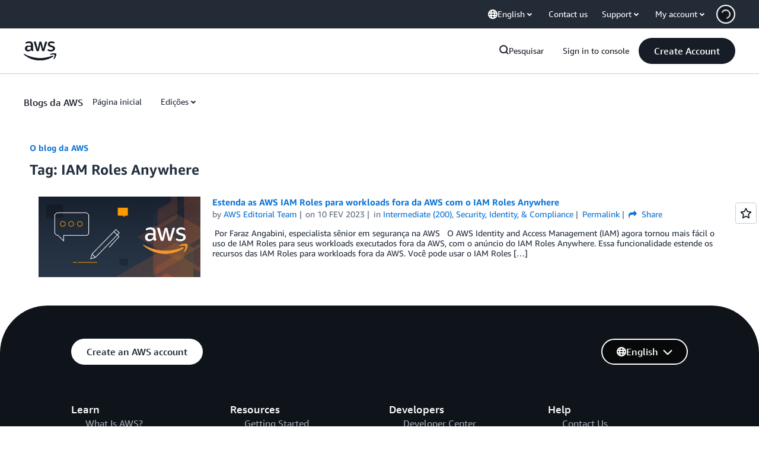

--- FILE ---
content_type: text/css
request_url: https://a0.awsstatic.com/awsm-core/0.1.4/bundle/head.css
body_size: 439
content:
.awsm ol,.awsm ul{list-style-position:outside;padding:0 0 0 24px}.awsm ol li,.awsm ul li{margin:0 0 6px}.awsm ol li:last-child,.awsm ul li:last-child{margin:0}.m-global-header{position:sticky;top:0;z-index:6001}@media (max-width: 768px){body,html{height:auto!important}}.awsm [class*=richText_] table{width:100%;border-spacing:0;border-collapse:collapse}.awsm [class*=richText_] table,.awsm [class*=richText_] th,.awsm [class*=richText_] td{border:1px solid}.awsm [class*=richText_] tbody{border-bottom:1px solid #d5dbdb}.awsm [class*=richText_] tbody tr:nth-child(odd){background-color:#f7f7f7}.awsm [class*=richText_] td{text-align:center;padding:8px}.m-sr-only{border:0!important;clip:rect(1px,1px,1px,1px)!important;clip-path:inset(50%)!important;height:1px!important;margin:-1px!important;overflow:hidden!important;padding:0!important;position:absolute!important;width:1px!important;white-space:nowrap!important}.m-sr-only-focusable:focus,.m-sr-only-focusable:active{clip:auto!important;clip-path:none!important;height:auto!important;margin:auto!important;overflow:visible!important;width:auto!important;white-space:normal!important}.m-skip-el{z-index:6007;background:#fff!important;padding:10px!important;display:inline-block}[tabindex="-1"]:focus{outline:0!important}:root{--m-color-background-color-page: transparent}@media not print{.m-vm-dark{--m-color-background-color-page: #0f141a}body.m-vm-dark{background-color:var(--m-color-background-color-page)}}

--- FILE ---
content_type: application/javascript
request_url: https://a0.awsstatic.com/aws-blog/1.0.89/js/blog-bundle-v2.js
body_size: 26481
content:
(function(){define("libra/core/libra-namespace",[],function(){if(typeof Libra!=="object"){Libra={}}return Libra});define("librastandardlib/test-helpers/browser-globals/window",[],function(){return window});define("librastandardlib/obj-utils/assign",[],function(){return function assign(target,args){"use strict";if(target===null){throw new TypeError("Cannot convert undefined or null to object")}var to=Object(target);for(var i=1;i<arguments.length;i++){var source=arguments[i];if(source!==null){for(var key in source){if(Object.prototype.hasOwnProperty.call(source,key)){to[key]=source[key]}}}}return to}});define("librastandardlib/id-utils/generateUUID",[],function(){"use strict";return function generateUUID(){var d=(new Date).getTime();var id="xxxxxxxx-xxxx-4xxx-yxxx-xxxxxxxxxxxx".replace(/[xy]/g,function(c){var r=(d+Math.random()*16)%16|0;d=Math.floor(d/16);return(c==="x"?r:r&3|8).toString(16)});return id}});define("librastandardlib/url-utils/buildQueryString",[],function(){"use strict";return function buildQueryString(params){var parts=[];for(var key in params){if(params.hasOwnProperty(key)){parts[parts.length]=encodeURIComponent(key)+"="+encodeURIComponent(params[key])}}return parts.join("&")}});define("librastandardlib/url-utils/getQueryStringParam",[],function(){"use strict";return function getQueryStringParam(name,querySrting){name=name.replace(/[\[]/,"\\[").replace(/[\]]/,"\\]");var re=new RegExp("[\\?&]"+name+"=([^&#]*)");var res=re.exec(querySrting);if(res===null){return""}return decodeURIComponent(res[1].replace(/\+/g," "))}});define("librastandardlib/detection-utils/isUserAgentRobot",["librastandardlib/test-helpers/browser-globals/window"],function(window){"use strict";var ROBOTS_USER_AGENTS=["Acrolinx-bot","AdsBot","ahrefs.com/robot","AmazonAutoTester","amazon-kendra","Arquivo-web-crawler","Baiduspider","Bytespider","BingBot","BingPreview","bitdiscovery","BrightEdge","botify","burbox bot","Caliperbot","CloudWatchSynthetics","cocolyze.com/bot","google.com/bot","Googlebot","GoogleImageProxy","HeadlessChrome","Mediapartners-Google","msnbot","Cypress","pagepeeker.com/robots","PetalBot","PTST","DatadogSynthetics","RuxitSynthetic","SECSSOBrowser","Pingdom","Chrome-Lighthouse","ThousandEyes","moatbot","HubSpot Crawler","SeekportBot","Slackbot","DareBoost","SiteScoreBot","CensysInspect","woorankreview","ev-crawler","proximic","DingTalkBot","seoclarity.net/bot","SiteAuditBot","Sogou web spider","openai.com/gptbot","yandex.com/bots","xforce-security.com/crawler","Canary","amazon-QBusiness","veracode.com","cincrawdata.net/bot","archive.org_bot","SematextSyntheticsRobot","coveo.com/bot","dragonmetrics.com/dragonbot","simpleanalytics.com/bots","turnitin.com/robot","Twitterbot","alltheweb.com/help/webmaster/crawler","Gaisbot","everyfeed-spider","deepcrawl.com/bot","ClaudeBot","developer.amazon.com/support/amazonbot","webtru_crawler","developers.snap.com/robots","exabot.com/go/robot","sitecrawl","ChatUIIntegrationTest"];var re=new RegExp(ROBOTS_USER_AGENTS.join("|"),"i");var SUSPICIOUS_PATHNAMES=[";","$"];return function isUserAgentRobot(){var pathname=window.location.pathname||"";return re.test(window.navigator.userAgent)||SUSPICIOUS_PATHNAMES.some(function(substring){return pathname.includes(substring)})}});define("librastandardlib/aws/page-settings",["librastandardlib/obj-utils/assign"],function(_assign){"use strict";var defaults={staticAssetPath:"https://a0.awsstatic.com",jsAssetPath:"https://a0.awsstatic.com/libra/1",isLoggingEnabled:true};var PageSettings={};if(typeof AWS==="object"&&typeof AWS.PageSettings==="object"){_assign(PageSettings,AWS.PageSettings)}PageSettings=_assign({},defaults,PageSettings);if(typeof AWS==="object"&&typeof AWS.PageSettings==="object"){AWS.PageSettings=PageSettings}return PageSettings});!function(e,t){if("object"==typeof exports&&"object"==typeof module)module.exports=t();else if("function"==typeof define&&define.amd)define("librastandardlib/ops-logger/AWSMarketingClientSideOperationsLogger",[],t);else{var i=t();for(var r in i)("object"==typeof exports?exports:e)[r]=i[r]}}(this,function(){return function(){var e={574:function(e){e.exports=function(){return t=[function(e,t,i){"use strict";i.r(t),i.d(t,"AWSMarketingClientSideDataServiceClient",function(){return O}),i.d(t,"AWSMarketingClientSideDataServiceClientConfig",function(){return x}),i.d(t,"D2CBatchEventRequest",function(){return R}),i.d(t,"D2CEvent",function(){return L}),i.d(t,"D2CEventType",function(){return U}),i.d(t,"LogDataRequest",function(){return I}),i.d(t,"LogDataV2Request",function(){return G}),i.d(t,"Metric",function(){return K});var r="alpha",n="prod";function o(e){return(o="function"==typeof Symbol&&"symbol"==typeof Symbol.iterator?function(e){return typeof e}:function(e){return e&&"function"==typeof Symbol&&e.constructor===Symbol&&e!==Symbol.prototype?"symbol":typeof e})(e)}function a(e,t){for(var i=0;i<t.length;i++){var r=t[i];r.enumerable=r.enumerable||!1,r.configurable=!0,"value"in r&&(r.writable=!0),Object.defineProperty(e,function(e){return e=function(e,t){if("object"!==o(e)||null===e)return e;var i=e[Symbol.toPrimitive];if(void 0===i)return String(e);if("object"!==o(i=i.call(e,t)))return i;throw new TypeError("@@toPrimitive must return a primitive value.")}(e,"string"),"symbol"===o(e)?e:String(e)}(r.key),r)}}var u="https://",s=".d2c.marketing.aws.a2z.org.cn/",c=function(){function e(t){if(!(this instanceof e))throw new TypeError("Cannot call a class as a function");this.config=t}var t,i;return t=e,(i=[{key:"getEndpoint",value:function(){var e=this.config.getEnvironment()||r;if(this.config.getIsBJS())return this._getCNEndpoint(e);if(e===n)return u+"d2c.aws.amazon.com/";if("dev"===e){var t=this.config.getDevEndpoint();if(t)return t;e=r}return u+e+".d2c.marketing.aws.dev/"}},{key:"_getCNEndpoint",value:function(e){switch(e){case"dev":return u+r+s;case n:return u+"d2c.amazonaws.cn/";default:return u+e+s}}}])&&a(t.prototype,i),Object.defineProperty(t,"prototype",{writable:!1}),e}();function l(e){return(l="function"==typeof Symbol&&"symbol"==typeof Symbol.iterator?function(e){return typeof e}:function(e){return e&&"function"==typeof Symbol&&e.constructor===Symbol&&e!==Symbol.prototype?"symbol":typeof e})(e)}function f(e,t){for(var i=0;i<t.length;i++){var r=t[i];r.enumerable=r.enumerable||!1,r.configurable=!0,"value"in r&&(r.writable=!0),Object.defineProperty(e,function(e){return e=function(e,t){if("object"!==l(e)||null===e)return e;var i=e[Symbol.toPrimitive];if(void 0===i)return String(e);if("object"!==l(i=i.call(e,t)))return i;throw new TypeError("@@toPrimitive must return a primitive value.")}(e,"string"),"symbol"===l(e)?e:String(e)}(r.key),r)}}var b="application/json",p=function(){function e(t,i){if(!(this instanceof e))throw new TypeError("Cannot call a class as a function");this.config=t,this.endpointProvider=i,this.baseUrl=this._getBaseURL(),this.headers={"Content-Type":"application/plain",Accept:b}}var t,i;return t=e,(i=[{key:"get",value:function(e){var t=1<arguments.length&&void 0!==arguments[1]?arguments[1]:{},i=Object.assign({},{headers:this.headers,credentials:"include"},2<arguments.length?arguments[2]:void 0),r=new URL(e,this.baseUrl);return Object.keys(t).forEach(function(e){return r.searchParams.append(e,t[e])}),fetch(r,i).then(function(e){return e.ok?e:Promise.reject({message:"Request failed with status code ".concat(e.status),response:e})}).then(function(e){return e.json().then(function(t){return{data:t,status:e.status}})})}},{key:"post",value:function(e,t,i){return e=new URL(e,this.baseUrl),t=Object.assign({},{method:"POST",headers:Object.assign({},this.headers,{"Content-Type":b}),body:JSON.stringify(t),credentials:"include"},i),fetch(e,t).then(function(e){return e.ok?e:Promise.reject({message:"Request failed with status code ".concat(e.status),response:e})}).then(function(e){return e.json().then(function(t){return{data:t,status:e.status}})})}},{key:"_getBaseURL",value:function(){var e=this.config.getEnvironment();return this.endpointProvider.getEndpoint(e)}}])&&f(t.prototype,i),Object.defineProperty(t,"prototype",{writable:!1}),e}();function m(e){return(m="function"==typeof Symbol&&"symbol"==typeof Symbol.iterator?function(e){return typeof e}:function(e){return e&&"function"==typeof Symbol&&e.constructor===Symbol&&e!==Symbol.prototype?"symbol":typeof e})(e)}function d(e,t){for(var i=0;i<t.length;i++){var r=t[i];r.enumerable=r.enumerable||!1,r.configurable=!0,"value"in r&&(r.writable=!0),Object.defineProperty(e,function(e){return e=function(e,t){if("object"!==m(e)||null===e)return e;var i=e[Symbol.toPrimitive];if(void 0===i)return String(e);if("object"!==m(i=i.call(e,t)))return i;throw new TypeError("@@toPrimitive must return a primitive value.")}(e,"string"),"symbol"===m(e)?e:String(e)}(r.key),r)}}var w=function(){function e(){if(!(this instanceof e))throw new TypeError("Cannot call a class as a function")}var t,i;return t=e,i=[{key:"isValid",value:function(e){var t;return"object"===m(e)&&(t=e.getMetrics(),e=e.getDimensions(),t=Array.isArray(t)&&0<t.length,!Array.isArray(e))&&"object"===m(e)&&t}}],i&&d(t,i),Object.defineProperty(t,"prototype",{writable:!1}),e}();function y(e){return(y="function"==typeof Symbol&&"symbol"==typeof Symbol.iterator?function(e){return typeof e}:function(e){return e&&"function"==typeof Symbol&&e.constructor===Symbol&&e!==Symbol.prototype?"symbol":typeof e})(e)}function v(e,t){for(var i=0;i<t.length;i++){var r=t[i];r.enumerable=r.enumerable||!1,r.configurable=!0,"value"in r&&(r.writable=!0),Object.defineProperty(e,function(e){return e=function(e,t){if("object"!==y(e)||null===e)return e;var i=e[Symbol.toPrimitive];if(void 0===i)return String(e);if("object"!==y(i=i.call(e,t)))return i;throw new TypeError("@@toPrimitive must return a primitive value.")}(e,"string"),"symbol"===y(e)?e:String(e)}(r.key),r)}}var h=function(){function e(){if(!(this instanceof e))throw new TypeError("Cannot call a class as a function")}var t,i;return t=e,i=[{key:"isValidRequest",value:function(e){return!(!e||"function"!=typeof e.getData)&&(e=e.getData())&&Array.isArray(e)&&0<e.length}},{key:"isValidData",value:function(e){return!!e&&!Array.isArray(e)&&0<Object.keys(e).length}}],i&&v(t,i),Object.defineProperty(t,"prototype",{writable:!1}),e}();function g(e){return(g="function"==typeof Symbol&&"symbol"==typeof Symbol.iterator?function(e){return typeof e}:function(e){return e&&"function"==typeof Symbol&&e.constructor===Symbol&&e!==Symbol.prototype?"symbol":typeof e})(e)}function S(e,t){for(var i=0;i<t.length;i++){var r=t[i];r.enumerable=r.enumerable||!1,r.configurable=!0,"value"in r&&(r.writable=!0),Object.defineProperty(e,function(e){return e=function(e,t){if("object"!==g(e)||null===e)return e;var i=e[Symbol.toPrimitive];if(void 0===i)return String(e);if("object"!==g(i=i.call(e,t)))return i;throw new TypeError("@@toPrimitive must return a primitive value.")}(e,"string"),"symbol"===g(e)?e:String(e)}(r.key),r)}}var k=function(){function e(){if(!(this instanceof e))throw new TypeError("Cannot call a class as a function")}var t,i;return t=e,i=[{key:"translate",value:function(e){var t=[];return e.forEach(function(e){void 0!==e&&t.push(e.toString())}),t.join("/")}}],i&&S(t,i),Object.defineProperty(t,"prototype",{writable:!1}),e}();function A(e){return(A="function"==typeof Symbol&&"symbol"==typeof Symbol.iterator?function(e){return typeof e}:function(e){return e&&"function"==typeof Symbol&&e.constructor===Symbol&&e!==Symbol.prototype?"symbol":typeof e})(e)}function P(e,t){for(var i=0;i<t.length;i++){var r=t[i];r.enumerable=r.enumerable||!1,r.configurable=!0,"value"in r&&(r.writable=!0),Object.defineProperty(e,function(e){return e=function(e,t){if("object"!==A(e)||null===e)return e;var i=e[Symbol.toPrimitive];if(void 0===i)return String(e);if("object"!==A(i=i.call(e,t)))return i;throw new TypeError("@@toPrimitive must return a primitive value.")}(e,"string"),"symbol"===A(e)?e:String(e)}(r.key),r)}}var O=function(){function e(t){if(!(this instanceof e))throw new TypeError("Cannot call a class as a function");var i=new c(t);this.httpClient=new p(t,i)}var t,i;return t=e,(i=[{key:"logData",value:function(e){var t;w.isValid(e)&&(t=this._getRequestPath(e.getMetrics()),this.httpClient.get(t,e.getDimensions()).catch(function(){}))}},{key:"logDataV2",value:function(e){var t=1<arguments.length&&void 0!==arguments[1]?arguments[1]:{};h.isValidRequest(e)&&(e={input:{requestBody:e.getData()}},this.httpClient.post("/csds/v2/metrics",e,t).catch(function(){}))}},{key:"logD2CBatchEventV1",value:function(e,t){e&&!Array.isArray(e)&&0!=Object.keys(e).length&&this.httpClient.post("/csds/collector/v1/events/batch",e,t).catch(function(){})}},{key:"_getRequestPath",value:function(e){return"/csds/data/"+k.translate(e)}}])&&P(t.prototype,i),Object.defineProperty(t,"prototype",{writable:!1}),e}();function E(e){return(E="function"==typeof Symbol&&"symbol"==typeof Symbol.iterator?function(e){return typeof e}:function(e){return e&&"function"==typeof Symbol&&e.constructor===Symbol&&e!==Symbol.prototype?"symbol":typeof e})(e)}function T(e,t){for(var i=0;i<t.length;i++){var r=t[i];r.enumerable=r.enumerable||!1,r.configurable=!0,"value"in r&&(r.writable=!0),Object.defineProperty(e,function(e){return e=function(e,t){if("object"!==E(e)||null===e)return e;var i=e[Symbol.toPrimitive];if(void 0===i)return String(e);if("object"!==E(i=i.call(e,t)))return i;throw new TypeError("@@toPrimitive must return a primitive value.")}(e,"string"),"symbol"===E(e)?e:String(e)}(r.key),r)}}var x=function(){function e(t){var i=1<arguments.length&&void 0!==arguments[1]&&arguments[1];if(!(this instanceof e))throw new TypeError("Cannot call a class as a function");this.environment=t,this.isBJS=i,this.setTimeout(5e3)}var t,i;return t=e,(i=[{key:"getEnvironment",value:function(){return this.environment}},{key:"getTimeout",value:function(){return this.timeout}},{key:"setTimeout",value:function(e){this.timeout=e}},{key:"setDevEndpoint",value:function(e){this.devEndpoint=e}},{key:"getDevEndpoint",value:function(){return this.devEndpoint}},{key:"getIsBJS",value:function(){return this.isBJS}}])&&T(t.prototype,i),Object.defineProperty(t,"prototype",{writable:!1}),e}();function C(e){return(C="function"==typeof Symbol&&"symbol"==typeof Symbol.iterator?function(e){return typeof e}:function(e){return e&&"function"==typeof Symbol&&e.constructor===Symbol&&e!==Symbol.prototype?"symbol":typeof e})(e)}function j(e,t){return function(e){if(Array.isArray(e))return e}(e)||function(e,t){var i=null==e?null:"undefined"!=typeof Symbol&&e[Symbol.iterator]||e["@@iterator"];if(null!=i){var r,n,o,a,u=[],s=!0,c=!1;try{if(o=(i=i.call(e)).next,0===t){if(Object(i)!==i)return;s=!1}else for(;!(s=(r=o.call(i)).done)&&(u.push(r.value),u.length!==t);s=!0);}catch(e){c=!0,n=e}finally{try{if(!s&&null!=i.return&&(a=i.return(),Object(a)!==a))return}finally{if(c)throw n}}return u}}(e,t)||function(e,t){var i;if(e)return"string"==typeof e?_(e,t):"Map"===(i="Object"===(i=Object.prototype.toString.call(e).slice(8,-1))&&e.constructor?e.constructor.name:i)||"Set"===i?Array.from(e):"Arguments"===i||/^(?:Ui|I)nt(?:8|16|32)(?:Clamped)?Array$/.test(i)?_(e,t):void 0}(e,t)||function(){throw new TypeError("Invalid attempt to destructure non-iterable instance.\nIn order to be iterable, non-array objects must have a [Symbol.iterator]() method.")}()}function _(e,t){(null==t||t>e.length)&&(t=e.length);for(var i=0,r=new Array(t);i<t;i++)r[i]=e[i];return r}function M(e,t){for(var i=0;i<t.length;i++){var r=t[i];r.enumerable=r.enumerable||!1,r.configurable=!0,"value"in r&&(r.writable=!0),Object.defineProperty(e,function(e){return e=function(e,t){if("object"!==C(e)||null===e)return e;var i=e[Symbol.toPrimitive];if(void 0===i)return String(e);if("object"!==C(i=i.call(e,t)))return i;throw new TypeError("@@toPrimitive must return a primitive value.")}(e,"string"),"symbol"===C(e)?e:String(e)}(r.key),r)}}var R=function(e,t,i){return t&&M(e.prototype,t),i&&M(e,i),Object.defineProperty(e,"prototype",{writable:!1}),e}(function e(t,i,r){var n=3<arguments.length&&void 0!==arguments[3]?arguments[3]:{};if(!(this instanceof e))throw new TypeError("Cannot call a class as a function");for(var o=0,a=Object.entries(n);o<a.length;o++){var u=(s=j(a[o],2))[0],s=s[1];this[u]=s}this.batchId=t,this.schemaVersion=i,this.batchEvents=r});function D(e){return(D="function"==typeof Symbol&&"symbol"==typeof Symbol.iterator?function(e){return typeof e}:function(e){return e&&"function"==typeof Symbol&&e.constructor===Symbol&&e!==Symbol.prototype?"symbol":typeof e})(e)}function W(e,t){return function(e){if(Array.isArray(e))return e}(e)||function(e,t){var i=null==e?null:"undefined"!=typeof Symbol&&e[Symbol.iterator]||e["@@iterator"];if(null!=i){var r,n,o,a,u=[],s=!0,c=!1;try{if(o=(i=i.call(e)).next,0===t){if(Object(i)!==i)return;s=!1}else for(;!(s=(r=o.call(i)).done)&&(u.push(r.value),u.length!==t);s=!0);}catch(e){c=!0,n=e}finally{try{if(!s&&null!=i.return&&(a=i.return(),Object(a)!==a))return}finally{if(c)throw n}}return u}}(e,t)||function(e,t){var i;if(e)return"string"==typeof e?B(e,t):"Map"===(i="Object"===(i=Object.prototype.toString.call(e).slice(8,-1))&&e.constructor?e.constructor.name:i)||"Set"===i?Array.from(e):"Arguments"===i||/^(?:Ui|I)nt(?:8|16|32)(?:Clamped)?Array$/.test(i)?B(e,t):void 0}(e,t)||function(){throw new TypeError("Invalid attempt to destructure non-iterable instance.\nIn order to be iterable, non-array objects must have a [Symbol.iterator]() method.")}()}function B(e,t){(null==t||t>e.length)&&(t=e.length);for(var i=0,r=new Array(t);i<t;i++)r[i]=e[i];return r}function N(e,t){for(var i=0;i<t.length;i++){var r=t[i];r.enumerable=r.enumerable||!1,r.configurable=!0,"value"in r&&(r.writable=!0),Object.defineProperty(e,function(e){return e=function(e,t){if("object"!==D(e)||null===e)return e;var i=e[Symbol.toPrimitive];if(void 0===i)return String(e);if("object"!==D(i=i.call(e,t)))return i;throw new TypeError("@@toPrimitive must return a primitive value.")}(e,"string"),"symbol"===D(e)?e:String(e)}(r.key),r)}}var L=function(e,t,i){return t&&N(e.prototype,t),i&&N(e,i),Object.defineProperty(e,"prototype",{writable:!1}),e}(function e(t,i,r){var n=3<arguments.length&&void 0!==arguments[3]?arguments[3]:{};if(!(this instanceof e))throw new TypeError("Cannot call a class as a function");for(var o=0,a=Object.entries(n);o<a.length;o++){var u=(s=W(a[o],2))[0],s=s[1];this[u]=s}this.pageURL=t,this.eventType=i,this.eventTimestamp=r}),U={PAGEVIEW:"pageView",LINKCLICK:"linkClick",CLICK:"click",IMPRESSION:"impression",MEDIA:"media",TOOL:"tool",FORM:"form",SEARCH:"search",FILTER:"filter",SIGNUP:"signup",SCROLL:"scroll",LOGEVENT:"logEvent"};function z(e){return(z="function"==typeof Symbol&&"symbol"==typeof Symbol.iterator?function(e){return typeof e}:function(e){return e&&"function"==typeof Symbol&&e.constructor===Symbol&&e!==Symbol.prototype?"symbol":typeof e})(e)}function q(e,t){for(var i=0;i<t.length;i++){var r=t[i];r.enumerable=r.enumerable||!1,r.configurable=!0,"value"in r&&(r.writable=!0),Object.defineProperty(e,function(e){return e=function(e,t){if("object"!==z(e)||null===e)return e;var i=e[Symbol.toPrimitive];if(void 0===i)return String(e);if("object"!==z(i=i.call(e,t)))return i;throw new TypeError("@@toPrimitive must return a primitive value.")}(e,"string"),"symbol"===z(e)?e:String(e)}(r.key),r)}}var I=function(){function e(t){if(!(this instanceof e))throw new TypeError("Cannot call a class as a function");this.metrics=t,this.dimensions={}}var t,i;return t=e,(i=[{key:"setDimensions",value:function(e){this.dimensions=e}},{key:"getDimensions",value:function(){return this.dimensions}},{key:"getMetrics",value:function(){return this.metrics}}])&&q(t.prototype,i),Object.defineProperty(t,"prototype",{writable:!1}),e}();function V(e){return(V="function"==typeof Symbol&&"symbol"==typeof Symbol.iterator?function(e){return typeof e}:function(e){return e&&"function"==typeof Symbol&&e.constructor===Symbol&&e!==Symbol.prototype?"symbol":typeof e})(e)}function F(e,t){for(var i=0;i<t.length;i++){var r=t[i];r.enumerable=r.enumerable||!1,r.configurable=!0,"value"in r&&(r.writable=!0),Object.defineProperty(e,function(e){return e=function(e,t){if("object"!==V(e)||null===e)return e;var i=e[Symbol.toPrimitive];if(void 0===i)return String(e);if("object"!==V(i=i.call(e,t)))return i;throw new TypeError("@@toPrimitive must return a primitive value.")}(e,"string"),"symbol"===V(e)?e:String(e)}(r.key),r)}}var G=function(){function e(){if(!(this instanceof e))throw new TypeError("Cannot call a class as a function");this.data=[]}var t,i;return t=e,(i=[{key:"addData",value:function(e){void 0!==e&&Array.isArray(e)&&(e=e.filter(function(e){return h.isValidData(e)}),this.data=this.data.concat(e))}},{key:"getData",value:function(){return this.data}}])&&F(t.prototype,i),Object.defineProperty(t,"prototype",{writable:!1}),e}();function X(e){return(X="function"==typeof Symbol&&"symbol"==typeof Symbol.iterator?function(e){return typeof e}:function(e){return e&&"function"==typeof Symbol&&e.constructor===Symbol&&e!==Symbol.prototype?"symbol":typeof e})(e)}function H(e,t){for(var i=0;i<t.length;i++){var r=t[i];r.enumerable=r.enumerable||!1,r.configurable=!0,"value"in r&&(r.writable=!0),Object.defineProperty(e,function(e){return e=function(e,t){if("object"!==X(e)||null===e)return e;var i=e[Symbol.toPrimitive];if(void 0===i)return String(e);if("object"!==X(i=i.call(e,t)))return i;throw new TypeError("@@toPrimitive must return a primitive value.")}(e,"string"),"symbol"===X(e)?e:String(e)}(r.key),r)}}var K=function(){function e(t,i,r){if(!(this instanceof e))throw new TypeError("Cannot call a class as a function");this.name=t,this.value=i,this.unit=r}var t,i;return t=e,(i=[{key:"getName",value:function(){return this.name}},{key:"getValue",value:function(){return this.value}},{key:"getUnit",value:function(){return this.unit}},{key:"toString",value:function(){return"".concat(this.name,"@v=").concat(this.value,":u=").concat(this.unit)}}])&&H(t.prototype,i),Object.defineProperty(t,"prototype",{writable:!1}),e}()}],i={},e.m=t,e.c=i,e.d=function(t,i,r){e.o(t,i)||Object.defineProperty(t,i,{enumerable:!0,get:r})},e.r=function(e){"undefined"!=typeof Symbol&&Symbol.toStringTag&&Object.defineProperty(e,Symbol.toStringTag,{value:"Module"}),Object.defineProperty(e,"__esModule",{value:!0})},e.t=function(t,i){if(1&i&&(t=e(t)),8&i)return t;if(4&i&&"object"==typeof t&&t&&t.__esModule)return t;var r=Object.create(null);if(e.r(r),Object.defineProperty(r,"default",{enumerable:!0,value:t}),2&i&&"string"!=typeof t)for(var n in t)e.d(r,n,function(e){return t[e]}.bind(null,n));return r},e.n=function(t){var i=t&&t.__esModule?function(){return t.default}:function(){return t};return e.d(i,"a",i),i},e.o=function(e,t){return Object.prototype.hasOwnProperty.call(e,t)},e.p="",e(e.s=0);function e(r){var n;return(i[r]||(n=i[r]={i:r,l:!1,exports:{}},t[r].call(n.exports,n,n.exports,e),n.l=!0,n)).exports}var t,i}()},238:function(e,t,i){var r;!function(n,o){"use strict";var a="function",u="undefined",s="object",c="string",l="major",f="model",b="name",p="type",m="vendor",d="version",w="architecture",y="console",v="mobile",h="tablet",g="smarttv",S="wearable",k="embedded",A="Amazon",P="Apple",O="ASUS",E="BlackBerry",T="Browser",x="Chrome",C="Firefox",j="Google",_="Huawei",M="LG",R="Microsoft",D="Motorola",W="Opera",B="Samsung",N="Sharp",L="Sony",U="Xiaomi",z="Zebra",q="Facebook",I="Chromium OS",V="Mac OS",F=function(e){for(var t={},i=0;i<e.length;i++)t[e[i].toUpperCase()]=e[i];return t},G=function(e,t){return typeof e===c&&-1!==X(t).indexOf(X(e))},X=function(e){return e.toLowerCase()},H=function(e,t){if(typeof e===c)return e=e.replace(/^\s\s*/,""),typeof t===u?e:e.substring(0,500)},K=function(e,t){for(var i,r,n,u,c,l,f=0;f<t.length&&!c;){var b=t[f],p=t[f+1];for(i=r=0;i<b.length&&!c&&b[i];)if(c=b[i++].exec(e))for(n=0;n<p.length;n++)l=c[++r],typeof(u=p[n])===s&&u.length>0?2===u.length?typeof u[1]==a?this[u[0]]=u[1].call(this,l):this[u[0]]=u[1]:3===u.length?typeof u[1]!==a||u[1].exec&&u[1].test?this[u[0]]=l?l.replace(u[1],u[2]):o:this[u[0]]=l?u[1].call(this,l,u[2]):o:4===u.length&&(this[u[0]]=l?u[3].call(this,l.replace(u[1],u[2])):o):this[u]=l||o;f+=2}},Q=function(e,t){for(var i in t)if(typeof t[i]===s&&t[i].length>0){for(var r=0;r<t[i].length;r++)if(G(t[i][r],e))return"?"===i?o:i}else if(G(t[i],e))return"?"===i?o:i;return e},J={ME:"4.90","NT 3.11":"NT3.51","NT 4.0":"NT4.0",2e3:"NT 5.0",XP:["NT 5.1","NT 5.2"],Vista:"NT 6.0",7:"NT 6.1",8:"NT 6.2",8.1:"NT 6.3",10:["NT 6.4","NT 10.0"],RT:"ARM"},$={browser:[[/\b(?:crmo|crios)\/([\w\.]+)/i],[d,[b,"Chrome"]],[/edg(?:e|ios|a)?\/([\w\.]+)/i],[d,[b,"Edge"]],[/(opera mini)\/([-\w\.]+)/i,/(opera [mobiletab]{3,6})\b.+version\/([-\w\.]+)/i,/(opera)(?:.+version\/|[\/ ]+)([\w\.]+)/i],[b,d],[/opios[\/ ]+([\w\.]+)/i],[d,[b,W+" Mini"]],[/\bopr\/([\w\.]+)/i],[d,[b,W]],[/\bb[ai]*d(?:uhd|[ub]*[aekoprswx]{5,6})[\/ ]?([\w\.]+)/i],[d,[b,"Baidu"]],[/(kindle)\/([\w\.]+)/i,/(lunascape|maxthon|netfront|jasmine|blazer)[\/ ]?([\w\.]*)/i,/(avant|iemobile|slim)\s?(?:browser)?[\/ ]?([\w\.]*)/i,/(?:ms|\()(ie) ([\w\.]+)/i,/(flock|rockmelt|midori|epiphany|silk|skyfire|bolt|iron|vivaldi|iridium|phantomjs|bowser|quark|qupzilla|falkon|rekonq|puffin|brave|whale(?!.+naver)|qqbrowserlite|qq|duckduckgo)\/([-\w\.]+)/i,/(heytap|ovi)browser\/([\d\.]+)/i,/(weibo)__([\d\.]+)/i],[b,d],[/(?:\buc? ?browser|(?:juc.+)ucweb)[\/ ]?([\w\.]+)/i],[d,[b,"UC"+T]],[/microm.+\bqbcore\/([\w\.]+)/i,/\bqbcore\/([\w\.]+).+microm/i,/micromessenger\/([\w\.]+)/i],[d,[b,"WeChat"]],[/konqueror\/([\w\.]+)/i],[d,[b,"Konqueror"]],[/trident.+rv[: ]([\w\.]{1,9})\b.+like gecko/i],[d,[b,"IE"]],[/ya(?:search)?browser\/([\w\.]+)/i],[d,[b,"Yandex"]],[/slbrowser\/([\w\.]+)/i],[d,[b,"Smart Lenovo "+T]],[/(avast|avg)\/([\w\.]+)/i],[[b,/(.+)/,"$1 Secure "+T],d],[/\bfocus\/([\w\.]+)/i],[d,[b,C+" Focus"]],[/\bopt\/([\w\.]+)/i],[d,[b,W+" Touch"]],[/coc_coc\w+\/([\w\.]+)/i],[d,[b,"Coc Coc"]],[/dolfin\/([\w\.]+)/i],[d,[b,"Dolphin"]],[/coast\/([\w\.]+)/i],[d,[b,W+" Coast"]],[/miuibrowser\/([\w\.]+)/i],[d,[b,"MIUI "+T]],[/fxios\/([-\w\.]+)/i],[d,[b,C]],[/\bqihu|(qi?ho?o?|360)browser/i],[[b,"360 "+T]],[/(oculus|sailfish|huawei|vivo)browser\/([\w\.]+)/i],[[b,/(.+)/,"$1 "+T],d],[/samsungbrowser\/([\w\.]+)/i],[d,[b,B+" Internet"]],[/(comodo_dragon)\/([\w\.]+)/i],[[b,/_/g," "],d],[/metasr[\/ ]?([\d\.]+)/i],[d,[b,"Sogou Explorer"]],[/(sogou)mo\w+\/([\d\.]+)/i],[[b,"Sogou Mobile"],d],[/(electron)\/([\w\.]+) safari/i,/(tesla)(?: qtcarbrowser|\/(20\d\d\.[-\w\.]+))/i,/m?(qqbrowser|2345Explorer)[\/ ]?([\w\.]+)/i],[b,d],[/(lbbrowser)/i,/\[(linkedin)app\]/i],[b],[/((?:fban\/fbios|fb_iab\/fb4a)(?!.+fbav)|;fbav\/([\w\.]+);)/i],[[b,q],d],[/(Klarna)\/([\w\.]+)/i,/(kakao(?:talk|story))[\/ ]([\w\.]+)/i,/(naver)\(.*?(\d+\.[\w\.]+).*\)/i,/safari (line)\/([\w\.]+)/i,/\b(line)\/([\w\.]+)\/iab/i,/(alipay)client\/([\w\.]+)/i,/(chromium|instagram|snapchat)[\/ ]([-\w\.]+)/i],[b,d],[/\bgsa\/([\w\.]+) .*safari\//i],[d,[b,"GSA"]],[/musical_ly(?:.+app_?version\/|_)([\w\.]+)/i],[d,[b,"TikTok"]],[/headlesschrome(?:\/([\w\.]+)| )/i],[d,[b,x+" Headless"]],[/ wv\).+(chrome)\/([\w\.]+)/i],[[b,x+" WebView"],d],[/droid.+ version\/([\w\.]+)\b.+(?:mobile safari|safari)/i],[d,[b,"Android "+T]],[/(chrome|omniweb|arora|[tizenoka]{5} ?browser)\/v?([\w\.]+)/i],[b,d],[/version\/([\w\.\,]+) .*mobile\/\w+ (safari)/i],[d,[b,"Mobile Safari"]],[/version\/([\w(\.|\,)]+) .*(mobile ?safari|safari)/i],[d,b],[/webkit.+?(mobile ?safari|safari)(\/[\w\.]+)/i],[b,[d,Q,{"1.0":"/8",1.2:"/1",1.3:"/3","2.0":"/412","2.0.2":"/416","2.0.3":"/417","2.0.4":"/419","?":"/"}]],[/(webkit|khtml)\/([\w\.]+)/i],[b,d],[/(navigator|netscape\d?)\/([-\w\.]+)/i],[[b,"Netscape"],d],[/mobile vr; rv:([\w\.]+)\).+firefox/i],[d,[b,C+" Reality"]],[/ekiohf.+(flow)\/([\w\.]+)/i,/(swiftfox)/i,/(icedragon|iceweasel|camino|chimera|fennec|maemo browser|minimo|conkeror|klar)[\/ ]?([\w\.\+]+)/i,/(seamonkey|k-meleon|icecat|iceape|firebird|phoenix|palemoon|basilisk|waterfox)\/([-\w\.]+)$/i,/(firefox)\/([\w\.]+)/i,/(mozilla)\/([\w\.]+) .+rv\:.+gecko\/\d+/i,/(polaris|lynx|dillo|icab|doris|amaya|w3m|netsurf|sleipnir|obigo|mosaic|(?:go|ice|up)[\. ]?browser)[-\/ ]?v?([\w\.]+)/i,/(links) \(([\w\.]+)/i,/panasonic;(viera)/i],[b,d],[/(cobalt)\/([\w\.]+)/i],[b,[d,/master.|lts./,""]]],cpu:[[/(?:(amd|x(?:(?:86|64)[-_])?|wow|win)64)[;\)]/i],[[w,"amd64"]],[/(ia32(?=;))/i],[[w,X]],[/((?:i[346]|x)86)[;\)]/i],[[w,"ia32"]],[/\b(aarch64|arm(v?8e?l?|_?64))\b/i],[[w,"arm64"]],[/\b(arm(?:v[67])?ht?n?[fl]p?)\b/i],[[w,"armhf"]],[/windows (ce|mobile); ppc;/i],[[w,"arm"]],[/((?:ppc|powerpc)(?:64)?)(?: mac|;|\))/i],[[w,/ower/,"",X]],[/(sun4\w)[;\)]/i],[[w,"sparc"]],[/((?:avr32|ia64(?=;))|68k(?=\))|\barm(?=v(?:[1-7]|[5-7]1)l?|;|eabi)|(?=atmel )avr|(?:irix|mips|sparc)(?:64)?\b|pa-risc)/i],[[w,X]]],device:[[/\b(sch-i[89]0\d|shw-m380s|sm-[ptx]\w{2,4}|gt-[pn]\d{2,4}|sgh-t8[56]9|nexus 10)/i],[f,[m,B],[p,h]],[/\b((?:s[cgp]h|gt|sm)-\w+|sc[g-]?[\d]+a?|galaxy nexus)/i,/samsung[- ]([-\w]+)/i,/sec-(sgh\w+)/i],[f,[m,B],[p,v]],[/(?:\/|\()(ip(?:hone|od)[\w, ]*)(?:\/|;)/i],[f,[m,P],[p,v]],[/\((ipad);[-\w\),; ]+apple/i,/applecoremedia\/[\w\.]+ \((ipad)/i,/\b(ipad)\d\d?,\d\d?[;\]].+ios/i],[f,[m,P],[p,h]],[/(macintosh);/i],[f,[m,P]],[/\b(sh-?[altvz]?\d\d[a-ekm]?)/i],[f,[m,N],[p,v]],[/\b((?:ag[rs][23]?|bah2?|sht?|btv)-a?[lw]\d{2})\b(?!.+d\/s)/i],[f,[m,_],[p,h]],[/(?:huawei|honor)([-\w ]+)[;\)]/i,/\b(nexus 6p|\w{2,4}e?-[atu]?[ln][\dx][012359c][adn]?)\b(?!.+d\/s)/i],[f,[m,_],[p,v]],[/\b(poco[\w ]+|m2\d{3}j\d\d[a-z]{2})(?: bui|\))/i,/\b; (\w+) build\/hm\1/i,/\b(hm[-_ ]?note?[_ ]?(?:\d\w)?) bui/i,/\b(redmi[\-_ ]?(?:note|k)?[\w_ ]+)(?: bui|\))/i,/oid[^\)]+; (m?[12][0-389][01]\w{3,6}[c-y])( bui|; wv|\))/i,/\b(mi[-_ ]?(?:a\d|one|one[_ ]plus|note lte|max|cc)?[_ ]?(?:\d?\w?)[_ ]?(?:plus|se|lite)?)(?: bui|\))/i],[[f,/_/g," "],[m,U],[p,v]],[/oid[^\)]+; (2\d{4}(283|rpbf)[cgl])( bui|\))/i,/\b(mi[-_ ]?(?:pad)(?:[\w_ ]+))(?: bui|\))/i],[[f,/_/g," "],[m,U],[p,h]],[/; (\w+) bui.+ oppo/i,/\b(cph[12]\d{3}|p(?:af|c[al]|d\w|e[ar])[mt]\d0|x9007|a101op)\b/i],[f,[m,"OPPO"],[p,v]],[/vivo (\w+)(?: bui|\))/i,/\b(v[12]\d{3}\w?[at])(?: bui|;)/i],[f,[m,"Vivo"],[p,v]],[/\b(rmx[1-3]\d{3})(?: bui|;|\))/i],[f,[m,"Realme"],[p,v]],[/\b(milestone|droid(?:[2-4x]| (?:bionic|x2|pro|razr))?:?( 4g)?)\b[\w ]+build\//i,/\bmot(?:orola)?[- ](\w*)/i,/((?:moto[\w\(\) ]+|xt\d{3,4}|nexus 6)(?= bui|\)))/i],[f,[m,D],[p,v]],[/\b(mz60\d|xoom[2 ]{0,2}) build\//i],[f,[m,D],[p,h]],[/((?=lg)?[vl]k\-?\d{3}) bui| 3\.[-\w; ]{10}lg?-([06cv9]{3,4})/i],[f,[m,M],[p,h]],[/(lm(?:-?f100[nv]?|-[\w\.]+)(?= bui|\))|nexus [45])/i,/\blg[-e;\/ ]+((?!browser|netcast|android tv)\w+)/i,/\blg-?([\d\w]+) bui/i],[f,[m,M],[p,v]],[/(ideatab[-\w ]+)/i,/lenovo ?(s[56]000[-\w]+|tab(?:[\w ]+)|yt[-\d\w]{6}|tb[-\d\w]{6})/i],[f,[m,"Lenovo"],[p,h]],[/(?:maemo|nokia).*(n900|lumia \d+)/i,/nokia[-_ ]?([-\w\.]*)/i],[[f,/_/g," "],[m,"Nokia"],[p,v]],[/(pixel c)\b/i],[f,[m,j],[p,h]],[/droid.+; (pixel[\daxl ]{0,6})(?: bui|\))/i],[f,[m,j],[p,v]],[/droid.+ (a?\d[0-2]{2}so|[c-g]\d{4}|so[-gl]\w+|xq-a\w[4-7][12])(?= bui|\).+chrome\/(?![1-6]{0,1}\d\.))/i],[f,[m,L],[p,v]],[/sony tablet [ps]/i,/\b(?:sony)?sgp\w+(?: bui|\))/i],[[f,"Xperia Tablet"],[m,L],[p,h]],[/ (kb2005|in20[12]5|be20[12][59])\b/i,/(?:one)?(?:plus)? (a\d0\d\d)(?: b|\))/i],[f,[m,"OnePlus"],[p,v]],[/(alexa)webm/i,/(kf[a-z]{2}wi|aeo[c-r]{2})( bui|\))/i,/(kf[a-z]+)( bui|\)).+silk\//i],[f,[m,A],[p,h]],[/((?:sd|kf)[0349hijorstuw]+)( bui|\)).+silk\//i],[[f,/(.+)/g,"Fire Phone $1"],[m,A],[p,v]],[/(playbook);[-\w\),; ]+(rim)/i],[f,m,[p,h]],[/\b((?:bb[a-f]|st[hv])100-\d)/i,/\(bb10; (\w+)/i],[f,[m,E],[p,v]],[/(?:\b|asus_)(transfo[prime ]{4,10} \w+|eeepc|slider \w+|nexus 7|padfone|p00[cj])/i],[f,[m,O],[p,h]],[/ (z[bes]6[027][012][km][ls]|zenfone \d\w?)\b/i],[f,[m,O],[p,v]],[/(nexus 9)/i],[f,[m,"HTC"],[p,h]],[/(htc)[-;_ ]{1,2}([\w ]+(?=\)| bui)|\w+)/i,/(zte)[- ]([\w ]+?)(?: bui|\/|\))/i,/(alcatel|geeksphone|nexian|panasonic(?!(?:;|\.))|sony(?!-bra))[-_ ]?([-\w]*)/i],[m,[f,/_/g," "],[p,v]],[/droid.+; ([ab][1-7]-?[0178a]\d\d?)/i],[f,[m,"Acer"],[p,h]],[/droid.+; (m[1-5] note) bui/i,/\bmz-([-\w]{2,})/i],[f,[m,"Meizu"],[p,v]],[/; ((?:power )?armor(?:[\w ]{0,8}))(?: bui|\))/i],[f,[m,"Ulefone"],[p,v]],[/(blackberry|benq|palm(?=\-)|sonyericsson|acer|asus|dell|meizu|motorola|polytron|infinix|tecno)[-_ ]?([-\w]*)/i,/(hp) ([\w ]+\w)/i,/(asus)-?(\w+)/i,/(microsoft); (lumia[\w ]+)/i,/(lenovo)[-_ ]?([-\w]+)/i,/(jolla)/i,/(oppo) ?([\w ]+) bui/i],[m,f,[p,v]],[/(kobo)\s(ereader|touch)/i,/(archos) (gamepad2?)/i,/(hp).+(touchpad(?!.+tablet)|tablet)/i,/(kindle)\/([\w\.]+)/i,/(nook)[\w ]+build\/(\w+)/i,/(dell) (strea[kpr\d ]*[\dko])/i,/(le[- ]+pan)[- ]+(\w{1,9}) bui/i,/(trinity)[- ]*(t\d{3}) bui/i,/(gigaset)[- ]+(q\w{1,9}) bui/i,/(vodafone) ([\w ]+)(?:\)| bui)/i],[m,f,[p,h]],[/(surface duo)/i],[f,[m,R],[p,h]],[/droid [\d\.]+; (fp\du?)(?: b|\))/i],[f,[m,"Fairphone"],[p,v]],[/(u304aa)/i],[f,[m,"AT&T"],[p,v]],[/\bsie-(\w*)/i],[f,[m,"Siemens"],[p,v]],[/\b(rct\w+) b/i],[f,[m,"RCA"],[p,h]],[/\b(venue[\d ]{2,7}) b/i],[f,[m,"Dell"],[p,h]],[/\b(q(?:mv|ta)\w+) b/i],[f,[m,"Verizon"],[p,h]],[/\b(?:barnes[& ]+noble |bn[rt])([\w\+ ]*) b/i],[f,[m,"Barnes & Noble"],[p,h]],[/\b(tm\d{3}\w+) b/i],[f,[m,"NuVision"],[p,h]],[/\b(k88) b/i],[f,[m,"ZTE"],[p,h]],[/\b(nx\d{3}j) b/i],[f,[m,"ZTE"],[p,v]],[/\b(gen\d{3}) b.+49h/i],[f,[m,"Swiss"],[p,v]],[/\b(zur\d{3}) b/i],[f,[m,"Swiss"],[p,h]],[/\b((zeki)?tb.*\b) b/i],[f,[m,"Zeki"],[p,h]],[/\b([yr]\d{2}) b/i,/\b(dragon[- ]+touch |dt)(\w{5}) b/i],[[m,"Dragon Touch"],f,[p,h]],[/\b(ns-?\w{0,9}) b/i],[f,[m,"Insignia"],[p,h]],[/\b((nxa|next)-?\w{0,9}) b/i],[f,[m,"NextBook"],[p,h]],[/\b(xtreme\_)?(v(1[045]|2[015]|[3469]0|7[05])) b/i],[[m,"Voice"],f,[p,v]],[/\b(lvtel\-)?(v1[12]) b/i],[[m,"LvTel"],f,[p,v]],[/\b(ph-1) /i],[f,[m,"Essential"],[p,v]],[/\b(v(100md|700na|7011|917g).*\b) b/i],[f,[m,"Envizen"],[p,h]],[/\b(trio[-\w\. ]+) b/i],[f,[m,"MachSpeed"],[p,h]],[/\btu_(1491) b/i],[f,[m,"Rotor"],[p,h]],[/(shield[\w ]+) b/i],[f,[m,"Nvidia"],[p,h]],[/(sprint) (\w+)/i],[m,f,[p,v]],[/(kin\.[onetw]{3})/i],[[f,/\./g," "],[m,R],[p,v]],[/droid.+; (cc6666?|et5[16]|mc[239][23]x?|vc8[03]x?)\)/i],[f,[m,z],[p,h]],[/droid.+; (ec30|ps20|tc[2-8]\d[kx])\)/i],[f,[m,z],[p,v]],[/smart-tv.+(samsung)/i],[m,[p,g]],[/hbbtv.+maple;(\d+)/i],[[f,/^/,"SmartTV"],[m,B],[p,g]],[/(nux; netcast.+smarttv|lg (netcast\.tv-201\d|android tv))/i],[[m,M],[p,g]],[/(apple) ?tv/i],[m,[f,P+" TV"],[p,g]],[/crkey/i],[[f,x+"cast"],[m,j],[p,g]],[/droid.+aft(\w+)( bui|\))/i],[f,[m,A],[p,g]],[/\(dtv[\);].+(aquos)/i,/(aquos-tv[\w ]+)\)/i],[f,[m,N],[p,g]],[/(bravia[\w ]+)( bui|\))/i],[f,[m,L],[p,g]],[/(mitv-\w{5}) bui/i],[f,[m,U],[p,g]],[/Hbbtv.*(technisat) (.*);/i],[m,f,[p,g]],[/\b(roku)[\dx]*[\)\/]((?:dvp-)?[\d\.]*)/i,/hbbtv\/\d+\.\d+\.\d+ +\([\w\+ ]*; *([\w\d][^;]*);([^;]*)/i],[[m,H],[f,H],[p,g]],[/\b(android tv|smart[- ]?tv|opera tv|tv; rv:)\b/i],[[p,g]],[/(ouya)/i,/(nintendo) ([wids3utch]+)/i],[m,f,[p,y]],[/droid.+; (shield) bui/i],[f,[m,"Nvidia"],[p,y]],[/(playstation [345portablevi]+)/i],[f,[m,L],[p,y]],[/\b(xbox(?: one)?(?!; xbox))[\); ]/i],[f,[m,R],[p,y]],[/((pebble))app/i],[m,f,[p,S]],[/(watch)(?: ?os[,\/]|\d,\d\/)[\d\.]+/i],[f,[m,P],[p,S]],[/droid.+; (glass) \d/i],[f,[m,j],[p,S]],[/droid.+; (wt63?0{2,3})\)/i],[f,[m,z],[p,S]],[/(quest( 2| pro)?)/i],[f,[m,q],[p,S]],[/(tesla)(?: qtcarbrowser|\/[-\w\.]+)/i],[m,[p,k]],[/(aeobc)\b/i],[f,[m,A],[p,k]],[/droid .+?; ([^;]+?)(?: bui|; wv\)|\) applew).+? mobile safari/i],[f,[p,v]],[/droid .+?; ([^;]+?)(?: bui|\) applew).+?(?! mobile) safari/i],[f,[p,h]],[/\b((tablet|tab)[;\/]|focus\/\d(?!.+mobile))/i],[[p,h]],[/(phone|mobile(?:[;\/]| [ \w\/\.]*safari)|pda(?=.+windows ce))/i],[[p,v]],[/(android[-\w\. ]{0,9});.+buil/i],[f,[m,"Generic"]]],engine:[[/windows.+ edge\/([\w\.]+)/i],[d,[b,"EdgeHTML"]],[/webkit\/537\.36.+chrome\/(?!27)([\w\.]+)/i],[d,[b,"Blink"]],[/(presto)\/([\w\.]+)/i,/(webkit|trident|netfront|netsurf|amaya|lynx|w3m|goanna)\/([\w\.]+)/i,/ekioh(flow)\/([\w\.]+)/i,/(khtml|tasman|links)[\/ ]\(?([\w\.]+)/i,/(icab)[\/ ]([23]\.[\d\.]+)/i,/\b(libweb)/i],[b,d],[/rv\:([\w\.]{1,9})\b.+(gecko)/i],[d,b]],os:[[/microsoft (windows) (vista|xp)/i],[b,d],[/(windows (?:phone(?: os)?|mobile))[\/ ]?([\d\.\w ]*)/i],[b,[d,Q,J]],[/windows nt 6\.2; (arm)/i,/windows[\/ ]?([ntce\d\. ]+\w)(?!.+xbox)/i,/(?:win(?=3|9|n)|win 9x )([nt\d\.]+)/i],[[d,Q,J],[b,"Windows"]],[/ip[honead]{2,4}\b(?:.*os ([\w]+) like mac|; opera)/i,/(?:ios;fbsv\/|iphone.+ios[\/ ])([\d\.]+)/i,/cfnetwork\/.+darwin/i],[[d,/_/g,"."],[b,"iOS"]],[/(mac os x) ?([\w\. ]*)/i,/(macintosh|mac_powerpc\b)(?!.+haiku)/i],[[b,V],[d,/_/g,"."]],[/droid ([\w\.]+)\b.+(android[- ]x86|harmonyos)/i],[d,b],[/(android|webos|qnx|bada|rim tablet os|maemo|meego|sailfish)[-\/ ]?([\w\.]*)/i,/(blackberry)\w*\/([\w\.]*)/i,/(tizen|kaios)[\/ ]([\w\.]+)/i,/\((series40);/i],[b,d],[/\(bb(10);/i],[d,[b,E]],[/(?:symbian ?os|symbos|s60(?=;)|series60)[-\/ ]?([\w\.]*)/i],[d,[b,"Symbian"]],[/mozilla\/[\d\.]+ \((?:mobile|tablet|tv|mobile; [\w ]+); rv:.+ gecko\/([\w\.]+)/i],[d,[b,C+" OS"]],[/web0s;.+rt(tv)/i,/\b(?:hp)?wos(?:browser)?\/([\w\.]+)/i],[d,[b,"webOS"]],[/watch(?: ?os[,\/]|\d,\d\/)([\d\.]+)/i],[d,[b,"watchOS"]],[/crkey\/([\d\.]+)/i],[d,[b,x+"cast"]],[/(cros) [\w]+(?:\)| ([\w\.]+)\b)/i],[[b,I],d],[/panasonic;(viera)/i,/(netrange)mmh/i,/(nettv)\/(\d+\.[\w\.]+)/i,/(nintendo|playstation) ([wids345portablevuch]+)/i,/(xbox); +xbox ([^\);]+)/i,/\b(joli|palm)\b ?(?:os)?\/?([\w\.]*)/i,/(mint)[\/\(\) ]?(\w*)/i,/(mageia|vectorlinux)[; ]/i,/([kxln]?ubuntu|debian|suse|opensuse|gentoo|arch(?= linux)|slackware|fedora|mandriva|centos|pclinuxos|red ?hat|zenwalk|linpus|raspbian|plan 9|minix|risc os|contiki|deepin|manjaro|elementary os|sabayon|linspire)(?: gnu\/linux)?(?: enterprise)?(?:[- ]linux)?(?:-gnu)?[-\/ ]?(?!chrom|package)([-\w\.]*)/i,/(hurd|linux) ?([\w\.]*)/i,/(gnu) ?([\w\.]*)/i,/\b([-frentopcghs]{0,5}bsd|dragonfly)[\/ ]?(?!amd|[ix346]{1,2}86)([\w\.]*)/i,/(haiku) (\w+)/i],[b,d],[/(sunos) ?([\w\.\d]*)/i],[[b,"Solaris"],d],[/((?:open)?solaris)[-\/ ]?([\w\.]*)/i,/(aix) ((\d)(?=\.|\)| )[\w\.])*/i,/\b(beos|os\/2|amigaos|morphos|openvms|fuchsia|hp-ux|serenityos)/i,/(unix) ?([\w\.]*)/i],[b,d]]},Z=function(e,t){if(typeof e===s&&(t=e,e=o),!(this instanceof Z))return new Z(e,t).getResult();var i=typeof n!==u&&n.navigator?n.navigator:o,r=e||(i&&i.userAgent?i.userAgent:""),y=i&&i.userAgentData?i.userAgentData:o,g=t?function(e,t){var i={};for(var r in e)t[r]&&t[r].length%2==0?i[r]=t[r].concat(e[r]):i[r]=e[r];return i}($,t):$,S=i&&i.userAgent==r;return this.getBrowser=function(){var e,t={};return t[b]=o,t[d]=o,K.call(t,r,g.browser),t[l]=typeof(e=t[d])===c?e.replace(/[^\d\.]/g,"").split(".")[0]:o,S&&i&&i.brave&&typeof i.brave.isBrave==a&&(t[b]="Brave"),t},this.getCPU=function(){var e={};return e[w]=o,K.call(e,r,g.cpu),e},this.getDevice=function(){var e={};return e[m]=o,e[f]=o,e[p]=o,K.call(e,r,g.device),S&&!e[p]&&y&&y.mobile&&(e[p]=v),S&&"Macintosh"==e[f]&&i&&typeof i.standalone!==u&&i.maxTouchPoints&&i.maxTouchPoints>2&&(e[f]="iPad",e[p]=h),e},this.getEngine=function(){var e={};return e[b]=o,e[d]=o,K.call(e,r,g.engine),e},this.getOS=function(){var e={};return e[b]=o,e[d]=o,K.call(e,r,g.os),S&&!e[b]&&y&&"Unknown"!=y.platform&&(e[b]=y.platform.replace(/chrome os/i,I).replace(/macos/i,V)),e},this.getResult=function(){return{ua:this.getUA(),browser:this.getBrowser(),engine:this.getEngine(),os:this.getOS(),device:this.getDevice(),cpu:this.getCPU()}},this.getUA=function(){return r},this.setUA=function(e){return r=typeof e===c&&e.length>500?H(e,500):e,this},this.setUA(r),this};Z.VERSION="1.0.37",Z.BROWSER=F([b,d,l]),Z.CPU=F([w]),Z.DEVICE=F([f,m,p,y,v,g,h,S,k]),Z.ENGINE=Z.OS=F([b,d]),typeof t!==u?(e.exports&&(t=e.exports=Z),t.UAParser=Z):i.amdO?(r=function(){return Z}.call(t,i,t,e))===o||(e.exports=r):typeof n!==u&&(n.UAParser=Z);var Y=typeof n!==u&&(n.jQuery||n.Zepto);if(Y&&!Y.ua){var ee=new Z;Y.ua=ee.getResult(),Y.ua.get=function(){return ee.getUA()},Y.ua.set=function(e){ee.setUA(e);var t=ee.getResult();for(var i in t)Y.ua[i]=t[i]}}}("object"==typeof window?window:this)}},t={};function i(r){var n=t[r];if(void 0!==n)return n.exports;var o=t[r]={exports:{}};return e[r].call(o.exports,o,o.exports,i),o.exports}i.amdO={},i.n=function(e){var t=e&&e.__esModule?function(){return e.default}:function(){return e};return i.d(t,{a:t}),t},i.d=function(e,t){for(var r in t)i.o(t,r)&&!i.o(e,r)&&Object.defineProperty(e,r,{enumerable:!0,get:t[r]})},i.o=function(e,t){return Object.prototype.hasOwnProperty.call(e,t)},i.r=function(e){"undefined"!=typeof Symbol&&Symbol.toStringTag&&Object.defineProperty(e,Symbol.toStringTag,{value:"Module"}),Object.defineProperty(e,"__esModule",{value:!0})};var r={};return function(){"use strict";i.r(r),i.d(r,{AWSMarketingClientSideOperationsLogger:function(){return I}});var e=i(574),t=function(){return t=Object.assign||function(e){for(var t,i=1,r=arguments.length;i<r;i++)for(var n in t=arguments[i])Object.prototype.hasOwnProperty.call(t,n)&&(e[n]=t[n]);return e},t.apply(this,arguments)},n={isLoggingEnabled:!0},o=function(){var e;return"object"==typeof window.AWS&&"object"==typeof window.AWS.PageSettings&&(e=window.AWS.PageSettings),t(t({},n),e)};var a,u=function(e){var t=function(e,t){e=e.replace(/[\[]/,"\\[").replace(/[\]]/,"\\]");var i=new RegExp("[\\?&]"+e+"=([^&#]*)").exec(t);return null===i?"":decodeURIComponent(i[1].replace(/\+/g," "))}("debug_"+e,window.location.search);return""===t?null:t};!function(e){e.DEBUG="debug",e.INFO="info",e.LOG="log",e.WARN="warn",e.ERROR="error",e.ALL="all"}(a||(a={}));var s,c=function(){return c=Object.assign||function(e){for(var t,i=1,r=arguments.length;i<r;i++)for(var n in t=arguments[i])Object.prototype.hasOwnProperty.call(t,n)&&(e[n]=t[n]);return e},c.apply(this,arguments)};!function(e){e.AWSM_GF="awsm_gf",e.AWSM_CARE="awsm_care",e.AWSM_CX="awsm_care",e.AWSM_SCAR="awsm_scar",e.AWSM_CA="awsm_ca",e.AWSM_PRC="awsm_prc"}(s||(s={}));var l,f,b={AjaxForm:s.AWSM_GF,PricingTable:s.AWSM_GF,CookieConsent:s.AWSM_GF,PageAlert:s.AWSM_GF,DirectoriesTable:s.AWSM_GF,LibraRequire:s.AWSM_GF,LazyLoad:s.AWSM_GF,EventHub:s.AWSM_GF,v3SuspectedThirdPartyScriptError:s.AWSM_GF,v3CookieConsent:s.AWSM_GF},p={Blog:s.AWSM_CARE},m={PageError:s.AWSM_CX,ScriptError:s.AWSM_CX,SuspectedThirdPartyScriptError:s.AWSM_CX,Performance:s.AWSM_CX,CoreWebVitals:s.AWSM_CX,Directories:s.AWSM_CX,Cards:s.AWSM_CX,MapPin:s.AWSM_CX,NewsTicker:s.AWSM_CX,LibraCarousel:s.AWSM_CX,LibraVideo:s.AWSM_CX,NavMobileV3:s.AWSM_CX,NavDesktopV3:s.AWSM_CX,Typeahead:s.AWSM_CX,v3CoreWebVitals:s.AWSM_CX,v3Performance:s.AWSM_CX,v3PageError:s.AWSM_CX,v3PScriptError:s.AWSM_CX},d={SiteSearch:s.AWSM_SCAR,ExperienceOrchestratorClient:s.AWSM_SCAR},w={TargetMediator:s.AWSM_CA,AjaxForm:s.AWSM_CA},y={PricingLayerCake:s.AWSM_PRC},v=c(c(c(c(c(c({},p),m),d),w),y),b),h=function(){return h=Object.assign||function(e){for(var t,i=1,r=arguments.length;i<r;i++)for(var n in t=arguments[i])Object.prototype.hasOwnProperty.call(t,n)&&(e[n]=t[n]);return e},h.apply(this,arguments)},g=function(){return g=Object.assign||function(e){for(var t,i=1,r=arguments.length;i<r;i++)for(var n in t=arguments[i])Object.prototype.hasOwnProperty.call(t,n)&&(e[n]=t[n]);return e},g.apply(this,arguments)},S=new(function(){function t(){var t=this;this.maxBatchSize=10,this.logQueue=[],this.flushQueue=function(){t.logQueue.length&&t.sendBatchRequest(!0)};var i=o(),r=i.currentStage,n=i.logDataSet,a=i.isBJS;this.stage=r||(null==n?void 0:n.split(":")[1])||"";var u,s=new e.AWSMarketingClientSideDataServiceClientConfig(this.stage.toLowerCase(),a);this.batchClient=new e.AWSMarketingClientSideDataServiceClient(s),u=this.flushQueue,document.addEventListener("visibilitychange",function(){"hidden"===document.visibilityState&&u()}),function(e){document.addEventListener("pagehide",function(){e()})}(this.flushQueue)}return t.prototype.createLog=function(e){!function(e){var t,i=e.namespace,r=e.logLevel,n=null===(t=u(i))||void 0===t?void 0:t.toLowerCase();!n||n!==r&&n!==a.ALL||console.log("[".concat(r,"] ").concat(i,"; ").concat(JSON.stringify(e)))}(e);var t=function(e){var t={};return Object.keys(e).forEach(function(i){"string"==typeof e[i]?t[i]=e[i]:t[i]=JSON.stringify(e[i])}),t}(e);return this.createLogEvent(t),this.logQueue.length===this.maxBatchSize?this.sendBatchRequest():void 0!==this.batchTimer?this.refreshBatchTimer():void(this.batchTimer=this.createBatchTimer())},t.prototype.createLogEvent=function(t){var i=window.location.toString();this.logQueue.push(new e.D2CEvent(i,e.D2CEventType.LOGEVENT,(new Date).getTime(),g({baseURL:i.split("?")[0],browserViewPortHeight:window.innerHeight,browserViewPortWidth:window.innerWidth},function(e){var t=e.orgId,i=e.namespace,r=t||v[i];return r?{customData:e,orgId:r}:{customData:h(h({},e),{namespaceMissingMapping:i,namespace:"LogMissingOrgId",orgId:s.AWSM_GF}),orgId:s.AWSM_GF}}(t))))},t.prototype.createBatchTimer=function(){var e=this;return setTimeout(function(){e.sendBatchRequest()},200)},t.prototype.refreshBatchTimer=function(){clearTimeout(this.batchTimer),this.batchTimer=this.createBatchTimer()},t.prototype.createBatchRequest=function(){return new e.D2CBatchEventRequest("LibraLogger","1.0",this.logQueue)},t.prototype.sendBatchRequest=function(e){void 0===e&&(e=!1),this.batchClient.logD2CBatchEventV1(this.createBatchRequest(),{keepalive:e}),this.logQueue=[],clearTimeout(this.batchTimer)},t}()),k=new RegExp(["Acrolinx-bot","AdsBot","ahrefs.com/robot","AmazonAutoTester","amazon-kendra","Arquivo-web-crawler","Baiduspider","Bytespider","BingBot","BingPreview","bitdiscovery","BrightEdge","botify","burbox bot","Caliperbot","CloudWatchSynthetics","cocolyze.com/bot","google.com/bot","Googlebot","GoogleImageProxy","HeadlessChrome","Mediapartners-Google","msnbot","Cypress","pagepeeker.com/robots","PetalBot","PTST","DatadogSynthetics","RuxitSynthetic","SECSSOBrowser","Pingdom","Chrome-Lighthouse","ThousandEyes","moatbot","HubSpot Crawler","SeekportBot","Slackbot","DareBoost","SiteScoreBot","CensysInspect","woorankreview","ev-crawler","proximic","DingTalkBot","seoclarity.net/bot","SiteAuditBot","Sogou web spider","openai.com/gptbot","yandex.com/bots","xforce-security.com/crawler","Canary","amazon-QBusiness","Yeti","Applebot","amazon-Quick"].join("|"),"i"),A=[{hostname:"console.aws.amazon.com",service:"console"},{hostname:"aws.amazon.com",service:"awsm"},{hostname:"amazonaws-china.com",service:"awsm"},{hostname:"www.amazonaws.cn",service:"cn"}],P=/console\.(aws\.amazon\.com|amazonaws\.cn)\/([a-z0-9]+)\//,O="CMS",E={awsm:O,cn:O,console:"DEFAULT",marketplace:O},T=function(e,t){return E[e]!==O||window.location.pathname.indexOf(".html")!==window.location.pathname.length-5?"LIVE":t||"NA"},x=["console.aws.amazon.com","console.amazonaws.cn"],C={"aws.amazon.com":1,"amazonaws-china.com":1,"www.amazonaws.cn":1},j=function(){var e=window.location.hostname;if(Object.prototype.hasOwnProperty.call(C,e))return e;var t=x.find(function(t){return e.includes(t)});return t||"NA"},_=function(){var e;return(null===(e=window.navigator.userAgent)||void 0===e?void 0:e.substring(0,200))||""},M=function(e){var t="unknown";return"framework"in e&&e.framework&&(t=e.framework),t},R=i(238),D=i.n(R);!function(e){e.SUPPORTED="SUPPORTED",e.PARTIAL="PARTIAL",e.UNSUPPORTED="UNSUPPORTED"}(l||(l={})),function(e){e.DESKTOP="DESKTOP",e.TABLET="TABLET",e.PHONE="PHONE",e.OTHER="OTHER",e.UNKNOWN="UNKNOWN"}(f||(f={}));var W={Chrome:{supported:113,partial:109},Safari:{supported:16.5,partial:16.3},Edge:{supported:112,partial:97},Firefox:{supported:113,partial:111},"Samsung Browser":{supported:21,partial:20},"Android Browser":{partial:4},Opera:{partial:95},Silk:{partial:108},UCBrowser:{partial:13.4},Yandex:{partial:23.11}},B=function(e,t){if(!e||!t)return l.UNSUPPORTED;var i=W[e];return i?i.supported&&t>=i.supported?l.SUPPORTED:i.partial&&t>=i.partial?l.PARTIAL:l.UNSUPPORTED:l.UNSUPPORTED},N=function(e){switch(e){case"mobile":return f.PHONE;case"tablet":return f.TABLET;case"smarttv":case"wearable":case"embedded":return f.OTHER;default:return(null===(t=null===window||void 0===window?void 0:window.screen)||void 0===t?void 0:t.width)>=768?f.DESKTOP:f.UNKNOWN}var t},L=function(){return L=Object.assign||function(e){for(var t,i=1,r=arguments.length;i<r;i++)for(var n in t=arguments[i])Object.prototype.hasOwnProperty.call(t,n)&&(e[n]=t[n]);return e},L.apply(this,arguments)},U={CookieConsent:"NA"},z=function(e){var t,i,r,n,a,u,s=o(),c=function(e){if(void 0!==window.location.pathname){if(e)return"marketplace";var t=(window.location.hostname+window.location.pathname).match(P);if(t&&3===t.length)return"console-"+t[2]}for(var i=0,r=A.length;i<r;i++){var n=A[i].hostname,o=new RegExp(n+"\\/");if(o.test(window.location.hostname+"/")||o.test(window.location.pathname)||o.test(window.location.hash))return A[i].service}return"NA"}(s.isMarketplace);return L({namespace:e,service:c,isBot:k.test(window.navigator.userAgent),instance:T(c,s.logInstance),isMobile:new RegExp(/iPhone|iPod|iPad|Android|(?=.*\bAndroid\b)(?=.*\bMobile\b)|IEMobile|(?=.*\bWindows\b)(?=.*\bTouch\b)|Windows Phone|Opera Mini|(?=.*\bFirefox\b)(?=.*\bMobile\b)|BlackBerry|Nexus 7|BNTV250|Kindle Fire|Silk|webOS|GT-P1000/i).test(window.navigator.userAgent),host:j(),locale:U[e]||(u=window.document.documentElement.getAttribute("lang"),"string"==typeof u&&u.length?u.replace("-","_"):"NA"),userAgent:_(),framework:M(s)},(i=new(D())(_()),r=i.getBrowser(),n=(null==r?void 0:r.name)||"",a=parseFloat((null==r?void 0:r.version)||"0"),{browserName:n,browserVersion:a,browserFormFactor:N(null===(t=i.getDevice())||void 0===t?void 0:t.type),browserSupportLevel:B(n,a)}))},q=function(){return q=Object.assign||function(e){for(var t,i=1,r=arguments.length;i<r;i++)for(var n in t=arguments[i])Object.prototype.hasOwnProperty.call(t,n)&&(e[n]=t[n]);return e},q.apply(this,arguments)},I=function(){function e(e,t){void 0===t&&(t={}),this.baseMetaData=z(e),this.context=t}return e.prototype.getRuntimeMetaData=function(){return{pageTime:"performance"in window&&"timing"in window.performance?(new Date).getTime()-window.performance.timing.responseEnd:-1}},e.prototype.getFullMetaData=function(){return q(q(q({},this.baseMetaData),this.getRuntimeMetaData()),this.context)},e.prototype.aggregateData=function(e,t){return q(q(q({},this.getFullMetaData()),e),{logLevel:t})},e.prototype.debug=function(e){S.createLog(this.aggregateData(e,a.DEBUG))},e.prototype.info=function(e){S.createLog(this.aggregateData(e,a.INFO))},e.prototype.log=function(e){S.createLog(this.aggregateData(e,a.LOG))},e.prototype.warn=function(e){S.createLog(this.aggregateData(e,a.WARN))},e.prototype.error=function(e){S.createLog(this.aggregateData(e,a.ERROR))},e}()}(),r}()});define("librastandardlib/logger/logger",["librastandardlib/test-helpers/browser-globals/window","librastandardlib/obj-utils/assign","librastandardlib/id-utils/generateUUID","librastandardlib/url-utils/buildQueryString","librastandardlib/url-utils/getQueryStringParam","librastandardlib/detection-utils/isUserAgentRobot","librastandardlib/aws/page-settings","librastandardlib/ops-logger/AWSMarketingClientSideOperationsLogger"],function(window,_assign,generateUUID,buildQueryString,getQueryStringParam,isUserAgentRobot,PageSettings,OpsLogger){"use strict";var Logger=function(){var LOG_LEVELS={info:{warn:true,error:true},warn:{error:true},error:{},debug:{info:true,warn:true,error:true}};var RAW_ENDPOINT="https://fls-na.amazon.com/1/aws-mktg/1/OE/";var AI_ENDPOINT="https://fls-na.amazon.com/1/action-impressions/1/OE/aws-mktg/action/";var COMMON_AI_PARAMS={marketplaceId:"A12QK8IU0H0XW5",requestId:"ABCDEFGHIJKLMNOPQRST",session:"123-1234567-1234567"};var DEFAULT_AI_UNITS="ms";var DEFAULT_AI_VALUE_SET="count";var AI_VALUE_SETS={count:{value:"1",units:"c"},timeSinceResponseEnd:{valueFunction:"getElapsedTimeSincePageLoad",units:"ms"}};var HOSTNAMES_TO_SERVICES=[{hostname:"console.aws.amazon.com",service:"console"},{hostname:"aws.amazon.com",service:"awsm"},{hostname:"amazonaws-china.com",service:"awsm"},{hostname:"www.amazonaws.cn",service:"cn"}];var LogType={RAW:"RAW",AI:"AI",LOCAL:"LOCAL"};var PlatformType={CMS:"CMS",DEFAULT:"DEFAULT"};var SERVICES_TO_PLATFORM_TYPES={awsm:PlatformType.CMS,cn:PlatformType.CMS,console:PlatformType.DEFAULT,marketplace:PlatformType.CMS};var MARKETPLACE_SERVICE="marketplace";var CONSOLE_SERVICE_NAME_PREFIX="console-";var SERVICE_NAME_REGEX=/console\.(aws\.amazon\.com|amazonaws\.cn)\/([a-z0-9]+)\//;var ALLOWED_HOSTNAME_SUFFIXES=["console.aws.amazon.com","console.amazonaws.cn"];var ALLOWED_EXACT_MATCH_HOSTNAMES={"aws.amazon.com":1,"amazonaws-china.com":1,"www.amazonaws.cn":1};var pageRequestId=null;var instances={};var customMarketplace={CookieConsent:"NA"};var namespacesToMigrate={TargetMediator:true,AjaxForm:true,DirectoriesTable:true,Filter:true,NewsTicker:true,MapPin:true,Blog:true,LibraRequire:true};function Logger(namespace,logLevel){if(instances.hasOwnProperty(namespace)){instances[namespace].logLevel=logLevel||instances[namespace].logLevel;return instances[namespace]}this.namespace=namespace;this.logLevel=logLevel||this.getLogLevelByQueryString();this.pageRequestId=this.getPageRequestId();this.dataSet=this.getDataSet();this.service=this.getService();this.instance=this.getInstance(this.service);this.client=this.getClient();this.host=this.getHost();this.methodName=this.getMethodName();this.marketplace=customMarketplace[this.namespace]||this.getLongLanguage();instances[namespace]=this;try{this.opsLoggerInstantiated=new OpsLogger.AWSMarketingClientSideOperationsLogger(namespace)}catch(e){var currentTime=(new Date).getTime();var pageTime=this.getElapsedTimeSincePageLoad();console.warn("CSOL: Instantiation failure");this.logAI("awsm_v2_:ops_logger_Error",{valueSet:"count"});this.logRaw("error","CSOL instantiation failure",currentTime,pageTime,_assign({originalCat:namespace,overrideCat:"OpsLoggerError"}))}}Logger.prototype={trimAndFlattenStackTrace:function(stackTraceStr){var maxCharLength=1e3;var removeLineBreaksRegex=/(\r\n|\n|\r)/gm;var removeExtraWhitespaceRegex=/\s+/g;return stackTraceStr.replace(removeLineBreaksRegex," ").replace(removeExtraWhitespaceRegex," ").substring(0,maxCharLength)},getService:function(){if(typeof window.location.hostname!=="undefined"&&typeof window.location.pathname!=="undefined"){if(PageSettings.isMarketplace){return MARKETPLACE_SERVICE}var consoleServiceNameMatch=(window.location.hostname+window.location.pathname).match(SERVICE_NAME_REGEX);if(consoleServiceNameMatch&&consoleServiceNameMatch.length===3){return CONSOLE_SERVICE_NAME_PREFIX+consoleServiceNameMatch[2]}}for(var i=0,len=HOSTNAMES_TO_SERVICES.length;i<len;i++){var hostname=HOSTNAMES_TO_SERVICES[i].hostname;var re=new RegExp(hostname+"\\/");if(re.test(window.location.hostname+"/")||re.test(window.location.pathname)||re.test(window.location.hash)){return HOSTNAMES_TO_SERVICES[i].service}}return"NA"},getHost:function(){if(typeof window.location.hostname!=="undefined"){var hostname=window.location.hostname;if(ALLOWED_EXACT_MATCH_HOSTNAMES.hasOwnProperty(hostname)){return hostname}for(var i=0;i<ALLOWED_HOSTNAME_SUFFIXES.length;i++){var currentHost=ALLOWED_HOSTNAME_SUFFIXES[i];var indexOf=hostname.indexOf(currentHost);var endsWithCurrentHost=indexOf>=0&&indexOf===hostname.length-currentHost.length;if(endsWithCurrentHost){return currentHost}}}return"NA"},getLongLanguage:function(){var langAttr=document.documentElement.getAttribute("lang");if(typeof langAttr==="string"&&langAttr.length){return langAttr.replace("-","_")}return"NA"},getInstance:function(service){var platformType=PlatformType.DEFAULT;if(SERVICES_TO_PLATFORM_TYPES.hasOwnProperty(service)){platformType=SERVICES_TO_PLATFORM_TYPES[service]}if(platformType===PlatformType.CMS){if(window.location.pathname.indexOf(".html")===window.location.pathname.length-5){if("logInstance"in PageSettings){return PageSettings.logInstance}return"NA"}return"LIVE"}return"LIVE"},getDataSet:function(){if("logDataSet"in PageSettings){return PageSettings.logDataSet}return"NA"},getClient:function(){var re=new RegExp(/iPhone|iPod|iPad|Android|(?=.*\bAndroid\b)(?=.*\bMobile\b)|IEMobile|(?=.*\bWindows\b)(?=.*\bTouch\b)|Windows Phone|Opera Mini|(?=.*\bFirefox\b)(?=.*\bMobile\b)|BlackBerry|Nexus 7|BNTV250|Kindle Fire|Silk|webOS|GT-P1000/i);if(re.test(window.navigator.userAgent)){return"mobile"}return"dsk"},getMethodName:function(){if(isUserAgentRobot()){return"bot"}return"NA"},logAI:function(metric,params){params=params||{};var valueSet;if(params.hasOwnProperty("valueSet")){if(AI_VALUE_SETS.hasOwnProperty(params.valueSet)){valueSet=AI_VALUE_SETS[params.valueSet];params.units=valueSet.units;if(valueSet.hasOwnProperty("valueFunction")){params.value=this[valueSet.valueFunction]()}else{params.value=valueSet.value}}else{valueSet=AI_VALUE_SETS[DEFAULT_AI_VALUE_SET];params.value=valueSet.value;params.units=valueSet.units}}else if(!params.hasOwnProperty("value")){valueSet=AI_VALUE_SETS[DEFAULT_AI_VALUE_SET];params.value=valueSet.value;params.units=valueSet.units}if(!params.hasOwnProperty("units")){params.units=DEFAULT_AI_UNITS}var url=AI_ENDPOINT+metric+"@v="+encodeURIComponent(params.value)+":u="+encodeURIComponent(params.units);var standardParams={dataset:this.dataSet,instance:this.instance,service:this.service,marketplace:this.marketplace,client:this.client,host:this.host,method:this.methodName,uid:Math.random()};var queryStringParams=_assign(standardParams,COMMON_AI_PARAMS);url+="?"+buildQueryString(queryStringParams);this.logUrl(url)},logRaw:function(logLevel,msg,currentTime,pageTime,customParams){var standardParams={cat:this.namespace,level:logLevel,msg:msg,currentTime:currentTime,method:this.methodName,pageTime:pageTime,pageRequestId:pageRequestId,page:window.location.toString()};if(customParams&&customParams.overrideCat){standardParams.cat=customParams.overrideCat;delete customParams.overrideCat}var params=_assign({},customParams,standardParams);var url=RAW_ENDPOINT+"?"+buildQueryString(params);this.logUrl(url)},logUrl:function(url){if(PageSettings.isLoggingEnabled){setTimeout(function(){(new Image).src=url},0);this._lastImageUrl=url}},getLogLevelByQueryString:function(){var level=getQueryStringParam("debug"+this.namespace,window.location.search);if(level===""){return null}return level},getElapsedTimeSincePageLoad:function(){if("performance"in window&&"timing"in window.performance){return(new Date).getTime()-window.performance.timing.responseEnd}return-1},getPageRequestId:function(){pageRequestId=pageRequestId||generateUUID();return pageRequestId},_rawEndpoint:RAW_ENDPOINT,_aiEndpoint:AI_ENDPOINT};for(var level in LOG_LEVELS){if(LOG_LEVELS.hasOwnProperty(level)){(function(level){Logger.prototype[level]=function(msg,logType,params){logType=logType||"LOCAL";var currentTime=(new Date).getTime();var pageTime=this.getElapsedTimeSincePageLoad();var logLevelStr=level.toUpperCase();if(logType===LogType.AI){this.logAI(msg,params)}else if(logType===LogType.RAW){this.logRaw(logLevelStr,msg,currentTime,pageTime,params)}try{if(!namespacesToMigrate[this.namespace]){var libraVersion=document.documentElement.getAttribute("data-js-version");this.opsLoggerInstantiated[level](_assign({logName:msg,libraVersion:libraVersion},params))}}catch(e){this.logAI("awsm_v2_:ops_logger_Error",{valueSet:"count"});this.logRaw(logLevelStr,msg,currentTime,pageTime,_assign({logType:logType,originalCat:this.namespace,overrideCat:"OpsLoggerError"},params))}if(this.logLevel!==null){if(level===this.logLevel||LOG_LEVELS[this.logLevel].hasOwnProperty(level)){if(LogType.hasOwnProperty(logType)){var out="["+logLevelStr+"]["+LogType[logType]+"] "+this.namespace+": "+msg+"; @"+pageTime+"ms";if(typeof params!=="undefined"){out+="; "+JSON.stringify(params)}console.log(out);this._lastConsoleLog=out}else{var args=Array.prototype.slice.call(arguments);var logObjPrefix="["+logLevelStr+"]["+LogType.LOCAL+"] "+this.namespace+": "+args[0];console.log(logObjPrefix,[].concat(args.slice(1)))}}}}})(level)}}return Logger}();return Logger});define("librastandardlib/event-utils/polling-registrar",[],function(){"use strict";var pollGroups={};var evtCount=0;function loop(pollGroup){var key;for(key in pollGroup.events){if(pollGroup.events.hasOwnProperty(key)){pollGroup.events[key].isActive=true}}for(key in pollGroup.events){if(pollGroup.events.hasOwnProperty(key)){var evt=pollGroup.events[key];if(evt.isActive){if(evt.condition()){evt.resolve()}else if((new Date).getTime()-evt.startTime>evt.timeout){evt.reject()}}}}var hasEvents=false;for(key in pollGroup.events){if(pollGroup.events.hasOwnProperty(key)){hasEvents=true;break}}if(hasEvents){setTimeout(function(){loop(pollGroup)},pollGroup.interval)}else{pollGroup.isPolling=false}}return{register:function(condition,done,fail,timeout,interval){var evt={key:(++evtCount).toString(),isActive:false,startTime:(new Date).getTime(),condition:condition,done:done,fail:fail,timeout:timeout,interval:interval,resolve:function(){var fct=this.done;this.destroy();fct()},reject:function(){var fct=this.fail;this.destroy();fct()},destroy:function(){delete pollGroups[this.interval].events[this.key]}};var pollGroup;if(!pollGroups.hasOwnProperty(interval)){pollGroup={};pollGroup.events={};pollGroup.interval=interval;pollGroup.isPolling=false;pollGroups[interval]=pollGroup}else{pollGroup=pollGroups[interval]}pollGroup.events[evt.key]=evt;if(!pollGroup.isPolling){pollGroup.isPolling=true;loop(pollGroup)}},_pollGroups:pollGroups}});define("librastandardlib/event-utils/onWindowLoad",[],function(){"use strict";return function onWindowLoad(cb,context){context=context||this;if(document.readyState==="complete"){cb.call(context)}else{document.addEventListener("readystatechange",function(){if(document.readyState==="complete"){cb.call(context)}},false)}}});define("librastandardlib/event-utils/onDOMContentLoaded",["librastandardlib/event-utils/onWindowLoad"],function(onWindowLoad){"use strict";return function onDOMContentLoaded(cb,context){context=context||this;var resolved=false;if(document.readyState==="complete"||document.readyState!=="loading"&&!document.documentElement.doScroll){resolved=true;cb.call(context)}else{document.addEventListener("DOMContentLoaded",function(){if(!resolved){resolved=true;cb.call(context)}},false);onWindowLoad(function(){if(!resolved){resolved=true;cb.call(context)}})}}});define("libra/core/libra-require",["libra/core/libra-namespace","librastandardlib/logger/logger","librastandardlib/aws/page-settings","librastandardlib/event-utils/polling-registrar","librastandardlib/event-utils/onWindowLoad","librastandardlib/event-utils/onDOMContentLoaded"],function(Libra,Logger,PageSettings,PollingRegistrar,onWindowLoad,onDOMContentLoaded){"use strict";var InitTime={immediate:"immediate",documentReady:"documentReady",windowLoad:"windowLoad"};var logger=new Logger("LibraRequire");var loadedComponentRegistry={};var eventQueue=[];var hasDocumentReadyFired=false;var hasWindowLoadFired=false;var pollingInterval=100;var requireTimeout=15e4;var pageLoadTimeout=3e4;if("pageLoadTimeout"in PageSettings){pageLoadTimeout=PageSettings.pageLoadTimeout}var defaultComponentPath="libra/components/";if(typeof Libra.Comp!=="object"){Libra.Comp={}}Libra.Comp.registry={};function initEvent(name,elem){logger.info("Init event: '"+name+"'");try{loadedComponentRegistry[name].initFct(elem);Libra.Comp.registry[name].initCount++}catch(ex){logger.error("awsm_"+PageSettings.framework+"_:comp_ComponentError","AI",{msg:"Failed to load component: '"+name+"'"});logger.error("ComponentError: "+logger.trimAndFlattenStackTrace(ex.stack),"RAW");console.error(ex)}}function processEvent(name,elem){var msg="Process event: '"+name+"'; ";var initTime=loadedComponentRegistry[name].initTime;if(hasDocumentReadyFired&&initTime===InitTime.documentReady){logger.debug(msg+"document ready already fired");initEvent(name,elem)}else if(hasWindowLoadFired&&initTime===InitTime.windowLoad){logger.debug(msg+"window load already fired");initEvent(name,elem)}else if(initTime===InitTime.immediate){logger.debug(msg+"immediate");initEvent(name,elem)}else{logger.debug(msg+"add to event queue '"+initTime+"'");eventQueue.push({name:name,elem:elem})}}function waitForEventAvailability(name,elem){logger.debug("Wait for event registration: '"+name+"'");if(name in loadedComponentRegistry){processEvent(name,elem);return}PollingRegistrar.register(function(){return name in loadedComponentRegistry},function(){processEvent(name,elem)},function(){logger.error("awsm_"+PageSettings.framework+"_:comp_ScriptTimeoutError","AI",{msg:"Failed to recognize component script within the timeout: '"+name+"'"});logger.error("ScriptTimeoutError","RAW",{msg:"Failed to recognize component script within the timeout: '"+name+"'"})},requireTimeout,pollingInterval)}function processEventQueue(initTime){for(var i=0,len=eventQueue.length;i<len;i++){var event=eventQueue[i];if(event.name in loadedComponentRegistry){if(loadedComponentRegistry[event.name].initTime===initTime){initEvent(event.name,event.elem)}}}}function findUnregisteredComponents(){var elems=$("[data-lb-comp]:not([data-lb-comp-registered])").filter(function(){return $(this).parents("[data-lb-comp-ignore]").length===0});for(var i=0,len=elems.length;i<len;i++){var elem=elems[i];var $elem=$(elem);$elem.attr("data-lb-comp-registered","true");var name=$elem.attr("data-lb-comp");Libra.require(name,elem)}}function watchForNewComponents(){$(document).on("custom_libra_require_new-content",function(){findUnregisteredComponents()})}function pollToFindUnregisteredComponents(){PollingRegistrar.register(function(){findUnregisteredComponents();if(document.getElementById("lb-page-end")){logger.info("Saw Page end");return true}return false},function(){},function(){logger.error("awsm_"+PageSettings.framework+":comp_PageEndTimeoutError","AI",{msg:"Failed to recognize page end within the timeout"});logger.error("PageEndTimeoutError","RAW",{msg:"Failed to recognize page end within the timeout"})},pageLoadTimeout,pollingInterval)}function getScriptPath(str){return str.indexOf(":")>-1?str.replace(":","/"):defaultComponentPath+str}Libra.Comp.register=function(event){logger.debug("Register '"+event.name+"'");loadedComponentRegistry[event.name]={initFct:event.initFct,initTime:event.initTime};Libra.Comp.registry[event.name]=Libra.Comp.registry[event.name]||{requireCount:0,initCount:0,elem:[]};Libra.Comp.registry[event.name].registered=true;if(event.selfRequire){Libra.require(event.name)}};Libra.require=function(eventName,elem){if(!Libra.Comp.registry.hasOwnProperty(eventName)){Libra.Comp.registry[eventName]={requireCount:1,initCount:0,registered:false,elem:[]}}Libra.Comp.registry[eventName].elem.push(elem);if(eventName in loadedComponentRegistry){processEvent(eventName,elem)}else{var scriptPath=getScriptPath(eventName);try{logger.debug("Require '"+scriptPath+"'");require([scriptPath])}catch(ex){logger.error(ex.message)}finally{waitForEventAvailability(eventName,elem)}}};var LibraRequire={init:function(){onDOMContentLoaded(function(){logger.info("Saw document ready");hasDocumentReadyFired=true;processEventQueue(InitTime.documentReady)});onWindowLoad(function(){logger.info("Saw window load");hasWindowLoadFired=true;processEventQueue(InitTime.windowLoad)});pollToFindUnregisteredComponents();watchForNewComponents()}};return LibraRequire});define("librastandardlib/event-utils/event-keys",[],function(){return{ENTER:"Enter",ESC:"Esc",ESCAPE:"Escape",SPACE:" "}});define("librastandardlib/event-utils/delegateEvent",[],function(){"use strict";function delegateEvent(eventType,parent,selector,handler){var el;if(parent instanceof Node&&(parent.nodeType===Node.ELEMENT_NODE||parent.nodeType===Node.DOCUMENT_NODE)){el=parent}else{el=document.querySelector(parent)}if(el){el.addEventListener(eventType,function(e){var els=el.querySelectorAll(selector);if(els){Array.prototype.slice.call(els).forEach(function(elem){if(elem&&elem.contains(e.target)){handler.call(elem,e)}})}})}}return delegateEvent});define("librastandardlib/a11y-utils/accessibleButtonHelpers",["librastandardlib/event-utils/event-keys","librastandardlib/event-utils/delegateEvent"],function(eventKeys,delegateEvent){"use strict";function hasJQueryEvent($el,eventName){if($el.length){var events=typeof $._data==="function"?$._data($el.get(0),"events"):{};if(events&&events[eventName]){return true}}return false}function activateButtonClickAction(domEl){var $el=$(domEl);if(hasJQueryEvent($el,"click")){$el.trigger("click")}else{domEl.click()}}function actionButtonKeydownHandler(e){if(e.key===eventKeys.SPACE){e.preventDefault()}else if(e.key===eventKeys.ENTER){e.preventDefault();activateButtonClickAction(e.target)}}function actionButtonKeyupHandler(e){if(e.key===eventKeys.SPACE){e.preventDefault();activateButtonClickAction(e.target)}}function delegateAccessibleRoleButtonEvents($parentEl){delegateEvent("keydown",$parentEl,'[role="button"]',actionButtonKeydownHandler);delegateEvent("keyup",$parentEl,'[role="button"]',actionButtonKeyupHandler)}function addAccessibleButtonEvents($el){$el.addEventListener("keydown",actionButtonKeydownHandler);$el.addEventListener("keyup",actionButtonKeyupHandler)}return{addAccessibleButtonEvents:addAccessibleButtonEvents,delegateAccessibleRoleButtonEvents:delegateAccessibleRoleButtonEvents,_hasJQueryEvent:hasJQueryEvent,_activateButtonClickAction:activateButtonClickAction}});define("libra/a11y-utils/skipToMain",["librastandardlib/a11y-utils/accessibleButtonHelpers"],function(accessibleButtonHelpers){"use strict";var $mainContentEl=document.getElementById("aws-page-content-main");var $skipToMainEl=document.getElementById("aws-page-skip-to-main");if(!$skipToMainEl||!$mainContentEl){return}function handleSkipToMainContent(e){e.preventDefault();$mainContentEl.scrollIntoView();$mainContentEl.focus();$skipToMainEl.blur()}$skipToMainEl.addEventListener("click",handleSkipToMainContent);accessibleButtonHelpers.addAccessibleButtonEvents($skipToMainEl)});define("libra/dom-utils/focus-helper",[],function(){"use strict";function getFocusedElement(){var activeElement=document.activeElement;return activeElement&&activeElement.nodeName?activeElement:null}function moveFocusToElement(elemToBeFocused){var elemFocused=getFocusedElement();elemFocused&&elemFocused.blur();elemToBeFocused&&elemToBeFocused.focus()}function forceFocusOnElement(target){if(target.hasAttribute("tabindex")){if(target.getAttribute("tabindex")<0){var tempNegativeNum=target.getAttribute("tabindex");target.tabIndex=0;target.focus();target.tabIndex=tempNegativeNum}else{target.focus()}}else{target.tabIndex=0;target.focus();target.removeAttribute("tabindex")}}return{getFocusedElement:getFocusedElement,moveFocusToElement:moveFocusToElement,forceFocusOnElement:forceFocusOnElement}});define("libra/dom-utils/transition",[],function(){return{Speed:{effectsDefault:200,scrollDefault:400,fast:200},Timing:{effectsDefault:"ease-in-out"}}});define("libra/dom-utils/smoothScrollOptions",["libra/dom-utils/transition"],function(Transition){"use strict";return{scrollPadding:30,duration:Transition.Speed.scrollDefault,desktopHeaderSelector:"#aws-page-header",mobileHeaderSelector:"#m-nav-mobile-header",parentSelector:"#aws-page-content",callback:function(){}}});
/*! https://mths.be/cssescape v1.5.0 by @mathias | MIT license */define("librastandardlib/vendor/cssEscape/cssEscape",[],function(){"use strict";var cssEscape=function(value){var string=String(value);var length=string.length;var index=-1;var codeUnit;var result="";var firstCodeUnit=string.charCodeAt(0);while(++index<length){codeUnit=string.charCodeAt(index);if(codeUnit===0){result+="�";continue}if(codeUnit>=1&&codeUnit<=31||codeUnit===127||index===0&&codeUnit>=48&&codeUnit<=57||index===1&&codeUnit>=48&&codeUnit<=57&&firstCodeUnit===45){result+="\\"+codeUnit.toString(16)+" ";continue}if(index===0&&length===1&&codeUnit===45){result+="\\"+string.charAt(index);continue}if(codeUnit>=128||codeUnit===45||codeUnit===95||codeUnit>=48&&codeUnit<=57||codeUnit>=65&&codeUnit<=90||codeUnit>=97&&codeUnit<=122){result+=string.charAt(index);continue}result+="\\"+string.charAt(index)}return result};return cssEscape});define("librastandardlib/dom-utils/getHashDestination",["librastandardlib/vendor/cssEscape/cssEscape"],function(cssEscape){"use strict";var getHashDestination=function(hash,parentSelector){var destination;var parent=parentSelector===undefined?document:document.querySelector(parentSelector);if(hash&&hash.length>0){hash=hash.trim();if(hash.charAt(0)==="#"){hash=hash.slice(1)}hash=cssEscape(hash);destination=parent.querySelector("#"+hash);if(destination===null){destination=parent.querySelector("[name="+hash+"]")}}return destination};return getHashDestination});define("librastandardlib/dom-utils/smoothScrollToElem",["librastandardlib/obj-utils/assign"],function(_assign){"use strict";var defaults={scrollPadding:0,duration:400,desktopHeaderSelector:null,mobileHeaderSelector:null,callback:null};var smoothScroll=function(options){var defaultSS={targetTop:0,duration:400,callback:null};options=_assign({},defaultSS,options);$("html, body").stop().animate({scrollTop:options.targetTop},options.duration,function(){if(options.callback!==null){options.callback()}})};var smoothScrollToElem=function(elem,options){options=_assign({},defaults,options);if(elem){var fixedHeaderOffset=0;var header=document.querySelector(options.desktopHeaderSelector);var mobileHeader=document.querySelector(options.mobileHeaderSelector);if(header!==null&&getComputedStyle(header).position==="fixed"){fixedHeaderOffset+=header.clientHeight;var subNav=document.querySelector("[data-lb-sticky-header]");if(subNav&&!header.contains(subNav)){fixedHeaderOffset+=Math.floor(subNav.offsetHeight)}}else if(mobileHeader!==null&&getComputedStyle(mobileHeader).position==="fixed"){fixedHeaderOffset+=mobileHeader.clientHeight}smoothScroll({targetTop:$(elem).offset().top-(fixedHeaderOffset+options.scrollPadding),duration:options.duration,callback:options.callback})}};return smoothScrollToElem});define("libra/dom-utils/deepLink",["libra/dom-utils/focus-helper","libra/dom-utils/smoothScrollOptions","librastandardlib/dom-utils/getHashDestination","librastandardlib/dom-utils/smoothScrollToElem"],function(focusHelper,smoothScrollOptions,getHashDestination,smoothScrollToElem){"use strict";var deepLinkURLNamespace="awsmdl";var handleDeepLinkFromURL=function(){var urlHash=window.location.hash;var deepLinkList=window.location.search&&window.location.search.slice(1).split("&").filter(function(key){return new RegExp(deepLinkURLNamespace).test(key)});if(urlHash){scrollToHashDestination(urlHash)}else if(deepLinkList.length){scrollToNamespacedDeepLinkDestination(deepLinkList)}};var scrollToNamespacedDeepLinkDestination=function(deepLinkList){for(var i=deepLinkList.length-1;i>-1;i--){var targetCategory=deepLinkList[i].substring(deepLinkURLNamespace.length+1).split("=")[0];var target=document.querySelector('[data-rmc-category-id="'+targetCategory+'"]');if(target){smoothScrollToElem(target,smoothScrollOptions);focusHelper.forceFocusOnElement(target);break}}};var scrollToHashDestination=function(hash){var destination=getHashDestination(hash,smoothScrollOptions.parentSelector);if(destination!==null){smoothScrollToElem(destination,smoothScrollOptions);focusHelper.forceFocusOnElement(destination)}};return{deepLinkURLNamespace:deepLinkURLNamespace,handleDeepLinkFromURL:handleDeepLinkFromURL,scrollToNamespacedDeepLinkDestination:scrollToNamespacedDeepLinkDestination,scrollToHashDestination:scrollToHashDestination}});define("libra/dom-utils/smoothScroller",["librastandardlib/event-utils/onDOMContentLoaded","libra/dom-utils/deepLink"],function(onDOMContentLoaded,deepLink){"use strict";var bindSmoothScrollHandlers=function(){var options={smoothScrollAnchorSelector:"a[href*=\\#]:not([href=\\#])"};$(document).on("click",options.smoothScrollAnchorSelector,function(){if(window.location.pathname.replace(/^\//,"")===this.pathname.replace(/^\//,"")&&window.location.hostname===this.hostname){var regex=new RegExp("[?&]"+deepLink.deepLinkURLNamespace+".(.*)=");if(this.search.match(regex)){$(document).trigger("custom_libra_deep_link",this.search)}deepLink.scrollToHashDestination(this.hash);return false}})};onDOMContentLoaded(function(){deepLink.handleDeepLinkFromURL();bindSmoothScrollHandlers()})});define("aws-blog/logger",["librastandardlib/ops-logger/AWSMarketingClientSideOperationsLogger"],function(OpsLogger){"use strict";function createBlogsLogger(namespace,context){return new OpsLogger.AWSMarketingClientSideOperationsLogger("AWSBlogs"+namespace,Object.assign(context||{},{orgId:"awsm_blogs"}))}return createBlogsLogger});define("aws-blog/tools/profile-event-map",[],function(){function ProfileEventMap(logger,prefix,eventMap){this.logger=logger;this.prefix=prefix;this.eventMap=eventMap;this.inProgress={}}ProfileEventMap.prototype.start=function(startEvent){if(!this.eventMap[startEvent]){return}var endEvents=this.eventMap[startEvent];var profiler=makeProfiler(startEvent,endEvents);endEvents.forEach(function(e){this.inProgress[e]={srcEvent:startEvent,profiler:profiler}}.bind(this))};function makeProfiler(startEvent,endEvents){var startTime=performance.now();return function(endEvent){var endTime=performance.now();this.logger.info({msg:this.prefix+endEvent+":time",startEvent:startEvent,time:endTime-startTime});endEvents.forEach(function(e){if(this.inProgress[e]&&this.inProgress[e].srcEvent===startEvent){delete this.inProgress[e]}}.bind(this))}}ProfileEventMap.prototype.end=function(endEvent){var inProgressEvent=this.inProgress[endEvent];if(inProgressEvent&&inProgressEvent.profiler){inProgressEvent.profiler.bind(this)(endEvent)}};return ProfileEventMap});define("librastandardlib/url-utils/getCurrentDomainParts",["librastandardlib/test-helpers/browser-globals/window"],function(window){"use strict";return function getCurrentDomainParts(num){if(typeof num==="undefined"){return window.location.hostname}var parts=window.location.hostname.split(".");while(parts.length>num){parts.shift()}return parts.join(".")}});define("librastandardlib/test-helpers/browser-globals/document",[],function(){return document});define("librastandardlib/cookie-utils/tiny-cookie",["librastandardlib/url-utils/getCurrentDomainParts","librastandardlib/test-helpers/browser-globals/document","librastandardlib/obj-utils/assign"],function(getCurrentDomainParts,document,_assign){"use strict";var defaults={expires:3600,path:"/",secure:true,domain:getCurrentDomainParts()};var regReserved=/^(?:expires|max-age|path|domain|secure)$/i;var ERR_RESERVED_WORD="Name cannot contain reserved cookie property names.";var regSpecial=/[.*+?^${}()|[\]\\]/g;function set(name,val,opts){opts=_assign({},defaults,opts);var expiresStr="";if(opts.expires!==undefined&&opts.expires!==null){var d=new Date;d.setTime(d.getTime()+opts.expires*1e3);expiresStr=";expires="+d.toUTCString()}if(typeof opts.cb==="function"){val=opts.cb(val)}document.cookie=name+"="+val+expiresStr+";domain="+opts.domain+";path="+opts.path+(opts.secure?";secure":"")}function get(name,cb){var val=document.cookie.replace(new RegExp("(?:(?:^|.*;)\\s*"+name.replace(regSpecial,"\\$&")+"\\s*\\=\\s*([^;]*).*$)|^.*$"),"$1")||null;if(typeof cb==="function"){return cb(val)}return val}function remove(name,opts){if(!name){return false}if(regReserved.test(name)){throw new Error(ERR_RESERVED_WORD)}opts=_assign({},defaults,opts);document.cookie=name+"=; expires=Thu, 01 Jan 1970 00:00:01 GMT;domain="+opts.domain+";path="+opts.path}function api(){if(arguments.length===0||!arguments[0]){return false}if(regReserved.test(arguments[0])){throw new Error(ERR_RESERVED_WORD)}if(arguments.length===1||typeof arguments[1]==="function"||typeof arguments[1]==="undefined"){return get.apply(this,arguments)}return set.apply(this,arguments)}api.remove=remove;return api});define("librastandardlib/cookie-utils/cookie",["librastandardlib/cookie-utils/tiny-cookie"],function(tinyCookie){"use strict";function set(name,val,opts){if(typeof val==="object"){val=JSON.stringify(val)}tinyCookie(encodeURIComponent(name),encodeURIComponent(val),opts)}function get(name,cb){var v=tinyCookie(encodeURIComponent(name),cb);if(v){v=decodeURIComponent(v);try{return JSON.parse(v)}catch(e){return v}}return null}function remove(name,opts){if(!name){return false}return tinyCookie.remove(encodeURIComponent(name),opts)}function api(){if(arguments.length===0){return false}if(arguments.length===1||typeof arguments[1]==="function"||typeof arguments[1]==="undefined"){return get.apply(this,arguments)}set.apply(this,arguments)}api.remove=remove;return api});define("aws-blog/cosmic-comments",["aws-blog/logger","aws-blog/tools/profile-event-map","librastandardlib/cookie-utils/cookie"],function(createBlogsLogger,ProfileEventMap,cookie){"use strict";var COSMIC_ENV_MAP={alpha:"beta"};var COSMIC_EVENTS=new Set(["render","userAskedToLogin","openShareMenu","copyContentLink","shareInTwitter","shareInLinkedIn","like","openLoginModal","dismissLoginModal","changeCommentsSort","focusComment","openExternalLinkModal","closeExternalLinkModal","navigateToExternalLink","viewAllComment","createComment","replyToComment","editComment","deleteComment","openReportCommentModal","closeReportCommentModal","reportComment","openFlagCommentModal","closeFlagCommentModal","flagComment","userInputError","widgetConfigurationError"]);var PROFILE_EVENTS={init:new Set(["render","failedToLoadCosmicSocial"]),render:new Set(["cosmic:render","renderError"]),"cosmic:openExternalLinkModal":new Set(["cosmic:navigateToExternalLink","cosmic:closeExternalLinkModal"]),"cosmic:openFlagCommentModal":new Set(["cosmic:flagComment","cosmic:closeFlagCommentModal"]),"cosmic:openLoginModal":new Set(["cosmic:userAskedToLogin","cosmic:dismissLoginModal"]),"cosmic:openReportCommentModal":new Set(["cosmic:closeReportCommentModal","cosmic:reportComment"]),"cosmic:userAskedToLogin":new Set(["auth:loginStatusChanged","auth:loginWindowClosed"])};var blogsLogger=createBlogsLogger("Comments",{commentsVendor:"cosmic"});var profileEvents=new ProfileEventMap(blogsLogger,"comments:",PROFILE_EVENTS);var eventDedup={};function wait(delay){return new Promise(function(resolve){setTimeout(resolve,delay)})}function retry(operation,attempts,delay,exponent){attempts=typeof attempts==="number"?attempts:10;delay=typeof delay==="number"?delay:200;exponent=typeof exponent==="number"?exponent:1.2;return operation().catch(function(err){if(attempts>1){return wait(delay).then(retry.bind(window,operation,attempts-1,delay*exponent,exponent))}throw err})}function createAndAppendEl(tag,attributes,appendTo){var el=document.createElement(tag);for(var key in attributes){if(attributes.hasOwnProperty(key)){el.setAttribute(key,attributes[key])}}appendTo.appendChild(el)}function appendScript(src,dedupKey){var dedupAttr=dedupKey?"data-"+dedupKey:null;if(dedupKey&&$("script["+dedupAttr+"]").length){return}var attributes={src:src,async:""};if(dedupAttr){attributes[dedupAttr]=""}createAndAppendEl("script",attributes,document.body)}function authTokenAPI(env){if(env==="prod"){return"https://auth.aws.amazon.com"}return"https://auth-gamma.aws.amazon.com"}function builderProfileScriptSrc(env){if(env==="prod"){return"https://cdn.builderprofile.aws.dev/bp.min.js"}return"https://gamma-cdn.builderprofile.aws.dev/bp.min.js"}function promptSignIn(env){var signInURL=addQueryParam(authTokenAPI(env)+"/sign-in/","isPopupWindow",1);var authWindow=window.open(signInURL,"aws-authenticate","popup,width=400,height=800");var timer=setInterval(function(){if(authWindow.closed){clearInterval(timer);profileEvents.end.bind(profileEvents)("auth:loginWindowClosed")}},1e3);blogsLogger.info({msg:authWindow===null?"comments:promptSignInBlocked":"comments:promptSignIn"})}function logoutBuilderProfile(builderProfile){builderProfile.logoutSession().then(function(){document.dispatchEvent(new CustomEvent("custom_libra_require_new-content"))})}function getCosmicSocial(){return new Promise(function(resolve,reject){if(typeof window.CosmicSocial==="undefined"){reject(new Error("CosmicSocial not defined"))}else{resolve(window.CosmicSocial)}})}function getBuilderProfile(){return retry(function(){return new Promise(function(resolve,reject){if(typeof window.BuilderProfile==="undefined"){reject(new Error("BuilderProfile not defined"))}else{resolve(window.BuilderProfile)}})})}function authTokenReader(){return getBuilderProfile().then(function(builderProfile){return builderProfile.getToken().then(function(token){if(!cookie("awsm-valid-session")&&token){logoutBuilderProfile(builderProfile);return null}if(token){return token}return builderProfile.setSession().then(function(){return builderProfile.getToken()})})}).then(function(token){if(token&&eventDedup.authToken!==true){eventDedup.authToken=true;blogsLogger.info({msg:"comments:authenticated"})}else if(!token&&eventDedup.authToken!==false){eventDedup.authToken=false;blogsLogger.info({msg:"comments:anonymous"})}return token}).catch(function(err){console.warn("Error getting/setting session token",err);blogsLogger.warn({msg:"comments:authTokenReaderFailed",error:err})})}function addQueryParam(url,key,value){var newUrl=new URL(url);newUrl.searchParams.append(key,value);return newUrl.toString()}function generateCommentUrl(commentId){var url=new URL(this.url);url.searchParams.append("commentId",commentId);url.hash="#Comments";return url.toString()}
/**
   * Process an event emitted from Cosmic
   *
   * @this Instance of CosmicComments
   * @param e
   */function cosmicEventListener(e){profileEvents.end.bind(profileEvents)("cosmic:"+e.eventType);profileEvents.start.bind(profileEvents)("cosmic:"+e.eventType);if(COSMIC_EVENTS.has(e.eventType)){blogsLogger.info({msg:"comments:cosmic:"+e.eventType,eventData:e.eventData})}if(e.eventType==="userAskedToLogin"){promptSignIn(this.env)}}function displayFailedMessage(el){if(el&&el.dataset.failedMessage){el.textContent=el.dataset.failedMessage}}function CosmicComments(elem){this.container=elem;this.$container=$(elem);this.contentId=this.$container.data("content-id");this.env=this.$container.data("env")||"prod";this.cosmicEnv=COSMIC_ENV_MAP[this.env]||this.env;this.title=this.$container.data("title");this.url=this.$container.data("url");this.locale=$("html").attr("lang");this.registerEvents()}CosmicComments.prototype.registerEvents=function(){var postContent=document.querySelector(".blog-post-content");window.addEventListener("scroll",function(){var docHeight=window.screen.height;var position=this.container.getBoundingClientRect();if(!eventDedup.endOfPost&&postContent.getBoundingClientRect().bottom<docHeight){eventDedup.endOfPost=true;blogsLogger.info({msg:"comments:endOfPost"})}if(!eventDedup.commentsVisible&&position.top<docHeight*.2){eventDedup.commentsVisible=true;blogsLogger.info({msg:"comments:commentsVisible"})}}.bind(this));window.addEventListener("message",function(e){if(e.origin!==authTokenAPI(this.env)){return}if(e.data.name==="LoginStatusChanged"){blogsLogger.info({msg:"comments:loginStatusChanged"});profileEvents.end.bind(profileEvents)("auth:loginStatusChanged");document.dispatchEvent(new CustomEvent("CosmicSocialWidgetLoginStatusChanged"));document.dispatchEvent(new CustomEvent("custom_libra_require_new-content"))}}.bind(this),false)};CosmicComments.prototype.init=function(){profileEvents.start.bind(profileEvents)("init");blogsLogger.info({msg:"comments:init"});createAndAppendEl("meta",{name:"bp-app-id",content:"awt-"+this.env},document.head);createAndAppendEl("meta",{name:"bp-token-api",content:authTokenAPI(this.env)},document.head);createAndAppendEl("meta",{name:"bp-token-cookie-key",content:"awsm-session.sessionToken"},document.head);appendScript("https://"+this.cosmicEnv+".cosmic.aws.dev/cosmic-social-widgets.v0.1.0.js","cosmic-social");appendScript(builderProfileScriptSrc(this.cosmicEnv),"builder-profile");retry(getCosmicSocial).then(this.render.bind(this)).catch(function(err){console.error("Error loading CosmicSocial",err);profileEvents.end.bind(profileEvents)("failedToLoadCosmicSocial");blogsLogger.error({msg:"comments:failedToLoadCosmicSocial",error:err});displayFailedMessage(this.container.querySelector("[data-failed-message]"))}.bind(this))};CosmicComments.prototype.render=function(CosmicSocial){profileEvents.end.bind(profileEvents)("render");profileEvents.start.bind(profileEvents)("render");blogsLogger.info({msg:"comments:render"});var urlParams=new URLSearchParams(window.location.search);try{CosmicSocial.renderCommentsTree({authTokenReader:authTokenReader,appId:"aws.amazon.com",baseFontSizePx:22.4,codeOfConductUrl:"https://aws.amazon.com/codeofconduct/",constructFocusedCommentUrl:generateCommentUrl.bind(this),contentId:this.contentId,contentType:"blog-post",debug:true,eventsListener:cosmicEventListener.bind(this),initiallyFocusedCommentId:urlParams.get("commentId")||"",locale:this.locale,rootTitle:this.title,rootUrl:this.url,target:this.container,theme:"default"})}catch(err){console.error("Failed to load Cosmic comments",err);profileEvents.end.bind(profileEvents)("renderError");blogsLogger.info({msg:"comments:renderError",error:err});displayFailedMessage(this.container.querySelector("[data-failed-message]"))}};Libra.Comp.register({name:"aws-blog:cosmic-comments",initFct:function(elem){var comments=new CosmicComments(elem);comments.init()},initTime:"immediate"});return CosmicComments});define("aws-blog/share-dialog",[],function(){"use strict";function ShareDialog($container){this.$elem=$container.find("[data-share-dialog]");this.$toggle=$container.find("[data-share-dialog-toggle]");this.$url=$container.find("[data-share-dialog-url]");this.$toggle.on("click",$.proxy(function(e){e.preventDefault();this.toggle()},this));this.$url.on("focus",$.proxy(this,"selectUrl"))}ShareDialog.prototype={hide:function(){this.$elem.hide()},show:function(){$("[data-share-dialog]:visible").hide();this.$elem.show($.proxy(this,"selectUrl"))},toggle:function(){if(this.$elem.is(":visible")){this.hide()}else{this.show()}},selectUrl:function(){if(!this.$url.is(":focus")){this.$url.focus()}this.$url.select()}};Libra.Comp.register({name:"aws-blog:share-dialog",initFct:function(elem){new ShareDialog($(elem))},initTime:"immediate"});return ShareDialog});(function($){"use strict";$(document).ready(function(){var langs=["src","en","es","de","pt","fr"];function hideAll(){for(var i=0;i<langs.length;i++){var lan=langs[i];if($("#amazon-polly-audio-play-".concat(lan)).length){$("#amazon-polly-audio-play-".concat(lan))[0].pause();$("#amazon-polly-audio-play-".concat(lan)).hide()}if($("#amazon-polly-transcript-".concat(lan)).length){$("#amazon-polly-transcript-".concat(lan)).hide()}if($("#amazon-polly-trans-".concat(lan)).length){$("#amazon-polly-trans-".concat(lan)).css("font-weight","normal")}}}function showPlayer(lan){if($("#amazon-polly-audio-play-".concat(lan)).length){$("#amazon-polly-audio-play-".concat(lan)).show()}if($("#amazon-polly-transcript-".concat(lan)).length){$("#amazon-polly-transcript-".concat(lan)).show()}if($("#amazon-polly-trans-".concat(lan)).length){$("#amazon-polly-trans-".concat(lan)).css("font-weight","Bold")}}hideAll();showPlayer("src");$("#amazon-polly-trans-src").click(function(){hideAll();showPlayer("src")});$("#amazon-polly-trans-en").click(function(){hideAll();showPlayer("en")});$("#amazon-polly-trans-es").click(function(){hideAll();showPlayer("es")});$("#amazon-polly-trans-de").click(function(){hideAll();showPlayer("de")});$("#amazon-polly-trans-fr").click(function(){hideAll();showPlayer("fr")});$("#amazon-polly-trans-pt").click(function(){hideAll();showPlayer("pt")})})})(jQuery);define("aws-blog/vendor/amazonpolly-public",function(){});define("aws-blog/blog-bundle-v2",["libra/core/libra-require","libra/a11y-utils/skipToMain","libra/dom-utils/smoothScroller","aws-blog/cosmic-comments","aws-blog/share-dialog","aws-blog/vendor/amazonpolly-public"],function(LibraRequire){"use strict";LibraRequire.init()})})();

--- FILE ---
content_type: application/javascript
request_url: https://a0.awsstatic.com/awsmcc/1.0.0/bundle/index.js
body_size: 84905
content:
var __create = Object.create;
var __defProp = Object.defineProperty;
var __getOwnPropDesc = Object.getOwnPropertyDescriptor;
var __getOwnPropNames = Object.getOwnPropertyNames;
var __getProtoOf = Object.getPrototypeOf;
var __hasOwnProp = Object.prototype.hasOwnProperty;
var __commonJS = (cb, mod) => function __require() {
  return mod || (0, cb[__getOwnPropNames(cb)[0]])((mod = { exports: {} }).exports, mod), mod.exports;
};
var __copyProps = (to, from, except, desc) => {
  if (from && typeof from === "object" || typeof from === "function") {
    for (let key of __getOwnPropNames(from))
      if (!__hasOwnProp.call(to, key) && key !== except)
        __defProp(to, key, { get: () => from[key], enumerable: !(desc = __getOwnPropDesc(from, key)) || desc.enumerable });
  }
  return to;
};
var __toESM = (mod, isNodeMode, target) => (target = mod != null ? __create(__getProtoOf(mod)) : {}, __copyProps(
  // If the importer is in node compatibility mode or this is not an ESM
  // file that has been converted to a CommonJS file using a Babel-
  // compatible transform (i.e. "__esModule" has not been set), then set
  // "default" to the CommonJS "module.exports" for node compatibility.
  isNodeMode || !mod || !mod.__esModule ? __defProp(target, "default", { value: mod, enumerable: true }) : target,
  mod
));

// node_modules/@amzn/shortbread/dist/index.js
var require_dist = __commonJS({
  "node_modules/@amzn/shortbread/dist/index.js"(exports, module) {
    "use strict";
    /*! For license information please see index.js.LICENSE.txt */
    !function(e, a) {
      if ("object" == typeof exports && "object" == typeof module) module.exports = a();
      else if (false) (void 0)([], a);
      else {
        var n = a();
        for (var t in n) ("object" == typeof exports ? exports : e)[t] = n[t];
      }
    }(window, function() {
      return function(e) {
        var a = {};
        function n(t) {
          if (a[t]) return a[t].exports;
          var o = a[t] = { i: t, l: false, exports: {} };
          return e[t].call(o.exports, o, o.exports, n), o.l = true, o.exports;
        }
        return n.m = e, n.c = a, n.d = function(e2, a2, t) {
          n.o(e2, a2) || Object.defineProperty(e2, a2, { enumerable: true, get: t });
        }, n.r = function(e2) {
          "undefined" != typeof Symbol && Symbol.toStringTag && Object.defineProperty(e2, Symbol.toStringTag, { value: "Module" }), Object.defineProperty(e2, "__esModule", { value: true });
        }, n.t = function(e2, a2) {
          if (1 & a2 && (e2 = n(e2)), 8 & a2) return e2;
          if (4 & a2 && "object" == typeof e2 && e2 && e2.__esModule) return e2;
          var t = /* @__PURE__ */ Object.create(null);
          if (n.r(t), Object.defineProperty(t, "default", { enumerable: true, value: e2 }), 2 & a2 && "string" != typeof e2) for (var o in e2) n.d(t, o, function(a3) {
            return e2[a3];
          }.bind(null, o));
          return t;
        }, n.n = function(e2) {
          var a2 = e2 && e2.__esModule ? function() {
            return e2.default;
          } : function() {
            return e2;
          };
          return n.d(a2, "a", a2), a2;
        }, n.o = function(e2, a2) {
          return Object.prototype.hasOwnProperty.call(e2, a2);
        }, n.p = "", n(n.s = 18);
      }([function(e, a, n) {
        "use strict";
        var t = this && this.__assign || function() {
          return t = Object.assign || function(e2) {
            for (var a2, n2 = 1, t2 = arguments.length; n2 < t2; n2++) for (var o2 in a2 = arguments[n2]) Object.prototype.hasOwnProperty.call(a2, o2) && (e2[o2] = a2[o2]);
            return e2;
          }, t.apply(this, arguments);
        };
        Object.defineProperty(a, "__esModule", { value: true }), a.act = function(e2, a2) {
          for (var n2 = [], o2 = 2; o2 < arguments.length; o2++) n2[o2 - 2] = arguments[o2];
          if ("string" == typeof e2) return { type: e2, props: a2, children: n2 };
          if ("function" == typeof e2) return e2(t(t({}, a2), { children: n2 }), n2);
          if (e2.type) return { type: e2.type, props: t(t({}, e2.props), a2), children: n2 };
          throw Error("Unsupported tag type ".concat(e2));
        }, a.render = function e2(a2, n2, t2, r) {
          void 0 === t2 && (t2 = document);
          for (var s = Array.isArray(n2) ? n2 : [n2], l = null, u = function(n3) {
            var s2 = n3.type, u2 = n3.props, d2 = n3.children, p2 = function(e3, a3, n4, t3) {
              var r2;
              if ("svg" === n4 || c(a3)) r2 = e3.createElementNS("http://www.w3.org/2000/svg", n4);
              else {
                if ("string" != typeof n4) throw Error("Unrecognized type ".concat(n4, " (").concat(typeof n4, ")"));
                r2 = e3.createElement(n4);
              }
              return function(e4, a4) {
                if (null === a4) return;
                Object.keys(a4).forEach(function(n5) {
                  if (void 0 !== o[n5.toLowerCase()]) e4.addEventListener(o[n5.toLowerCase()], a4[n5]);
                  else if ("style" === n5) (Object.keys(a4.style) || []).forEach(function(n6) {
                    e4.style[n6] = a4.style[n6];
                  });
                  else if ("events" === n5) {
                    var t4 = a4.events;
                    Object.keys(t4).forEach(function(a5) {
                      e4.addEventListener(o[a5.toLowerCase()], t4[a5]);
                    });
                  } else {
                    var c2 = a4[n5];
                    void 0 !== c2 && e4.setAttribute(i[n5] || n5, c2);
                  }
                });
              }(r2, t3), r2;
            }(t2, a2, s2, u2);
            d2 && d2.length > 0 && d2.flat(1 / 0).forEach(function(a3) {
              if (null != a3) if ("string" == typeof a3) p2.appendChild(t2.createTextNode(a3));
              else if ("number" == typeof a3) p2.appendChild(t2.createTextNode(d2.toString()));
              else {
                if (null === a3) throw Error("Unsupported child type ".concat(a3));
                e2(p2, a3, t2, true);
              }
            });
            var b = r ? a2.appendChild(p2) : a2.insertBefore(p2, a2.firstChild);
            l || (l = b);
          }, d = 0, p = s; d < p.length; d++) {
            u(p[d]);
          }
          return l;
        };
        var o = { onclick: "click", onblur: "blur", onfocus: "focus", onchange: "change", onkeydown: "keydown", onkeyup: "keyup", onkeypress: "keypress" }, i = { className: "class", tabIndex: "tabindex", htmlFor: "for" };
        function c(e2) {
          return !!e2 && ("svg" === e2.tagName || c(e2.parentNode));
        }
      }, function(e, a, n) {
        "use strict";
        var t, o = function() {
          return void 0 === t && (t = Boolean(window && document && document.all && !window.atob)), t;
        }, i = /* @__PURE__ */ function() {
          var e2 = {};
          return function(a2) {
            if (void 0 === e2[a2]) {
              var n2 = document.querySelector(a2);
              if (window.HTMLIFrameElement && n2 instanceof window.HTMLIFrameElement) try {
                n2 = n2.contentDocument.head;
              } catch (e3) {
                n2 = null;
              }
              e2[a2] = n2;
            }
            return e2[a2];
          };
        }(), c = [];
        function r(e2) {
          for (var a2 = -1, n2 = 0; n2 < c.length; n2++) if (c[n2].identifier === e2) {
            a2 = n2;
            break;
          }
          return a2;
        }
        function s(e2, a2) {
          for (var n2 = {}, t2 = [], o2 = 0; o2 < e2.length; o2++) {
            var i2 = e2[o2], s2 = a2.base ? i2[0] + a2.base : i2[0], l2 = n2[s2] || 0, u2 = "".concat(s2, " ").concat(l2);
            n2[s2] = l2 + 1;
            var d2 = r(u2), p2 = { css: i2[1], media: i2[2], sourceMap: i2[3] };
            -1 !== d2 ? (c[d2].references++, c[d2].updater(p2)) : c.push({ identifier: u2, updater: m(p2, a2), references: 1 }), t2.push(u2);
          }
          return t2;
        }
        function l(e2) {
          var a2 = document.createElement("style"), t2 = e2.attributes || {};
          if (void 0 === t2.nonce) {
            var o2 = n.nc;
            o2 && (t2.nonce = o2);
          }
          if (Object.keys(t2).forEach(function(e3) {
            a2.setAttribute(e3, t2[e3]);
          }), "function" == typeof e2.insert) e2.insert(a2);
          else {
            var c2 = i(e2.insert || "head");
            if (!c2) throw new Error("Couldn't find a style target. This probably means that the value for the 'insert' parameter is invalid.");
            c2.appendChild(a2);
          }
          return a2;
        }
        var u, d = (u = [], function(e2, a2) {
          return u[e2] = a2, u.filter(Boolean).join("\n");
        });
        function p(e2, a2, n2, t2) {
          var o2 = n2 ? "" : t2.media ? "@media ".concat(t2.media, " {").concat(t2.css, "}") : t2.css;
          if (e2.styleSheet) e2.styleSheet.cssText = d(a2, o2);
          else {
            var i2 = document.createTextNode(o2), c2 = e2.childNodes;
            c2[a2] && e2.removeChild(c2[a2]), c2.length ? e2.insertBefore(i2, c2[a2]) : e2.appendChild(i2);
          }
        }
        function b(e2, a2, n2) {
          var t2 = n2.css, o2 = n2.media, i2 = n2.sourceMap;
          if (o2 ? e2.setAttribute("media", o2) : e2.removeAttribute("media"), i2 && btoa && (t2 += "\n/*# sourceMappingURL=data:application/json;base64,".concat(btoa(unescape(encodeURIComponent(JSON.stringify(i2)))), " */")), e2.styleSheet) e2.styleSheet.cssText = t2;
          else {
            for (; e2.firstChild; ) e2.removeChild(e2.firstChild);
            e2.appendChild(document.createTextNode(t2));
          }
        }
        var f = null, k = 0;
        function m(e2, a2) {
          var n2, t2, o2;
          if (a2.singleton) {
            var i2 = k++;
            n2 = f || (f = l(a2)), t2 = p.bind(null, n2, i2, false), o2 = p.bind(null, n2, i2, true);
          } else n2 = l(a2), t2 = b.bind(null, n2, a2), o2 = function() {
            !function(e3) {
              if (null === e3.parentNode) return false;
              e3.parentNode.removeChild(e3);
            }(n2);
          };
          return t2(e2), function(a3) {
            if (a3) {
              if (a3.css === e2.css && a3.media === e2.media && a3.sourceMap === e2.sourceMap) return;
              t2(e2 = a3);
            } else o2();
          };
        }
        e.exports = function(e2, a2) {
          (a2 = a2 || {}).singleton || "boolean" == typeof a2.singleton || (a2.singleton = o());
          var n2 = s(e2 = e2 || [], a2);
          return function(e3) {
            if (e3 = e3 || [], "[object Array]" === Object.prototype.toString.call(e3)) {
              for (var t2 = 0; t2 < n2.length; t2++) {
                var o2 = r(n2[t2]);
                c[o2].references--;
              }
              for (var i2 = s(e3, a2), l2 = 0; l2 < n2.length; l2++) {
                var u2 = r(n2[l2]);
                0 === c[u2].references && (c[u2].updater(), c.splice(u2, 1));
              }
              n2 = i2;
            }
          };
        };
      }, function(e, a, n) {
        "use strict";
        e.exports = function(e2) {
          var a2 = [];
          return a2.toString = function() {
            return this.map(function(a3) {
              var n2 = function(e3, a4) {
                var n3 = e3[1] || "", t = e3[3];
                if (!t) return n3;
                if (a4 && "function" == typeof btoa) {
                  var o = (c = t, r = btoa(unescape(encodeURIComponent(JSON.stringify(c)))), s = "sourceMappingURL=data:application/json;charset=utf-8;base64,".concat(r), "/*# ".concat(s, " */")), i = t.sources.map(function(e4) {
                    return "/*# sourceURL=".concat(t.sourceRoot || "").concat(e4, " */");
                  });
                  return [n3].concat(i).concat([o]).join("\n");
                }
                var c, r, s;
                return [n3].join("\n");
              }(a3, e2);
              return a3[2] ? "@media ".concat(a3[2], " {").concat(n2, "}") : n2;
            }).join("");
          }, a2.i = function(e3, n2, t) {
            "string" == typeof e3 && (e3 = [[null, e3, ""]]);
            var o = {};
            if (t) for (var i = 0; i < this.length; i++) {
              var c = this[i][0];
              null != c && (o[c] = true);
            }
            for (var r = 0; r < e3.length; r++) {
              var s = [].concat(e3[r]);
              t && o[s[0]] || (n2 && (s[2] ? s[2] = "".concat(n2, " and ").concat(s[2]) : s[2] = n2), a2.push(s));
            }
          }, a2;
        };
      }, function(e, a, n) {
        "use strict";
        Object.defineProperty(a, "__esModule", { value: true }), a.CURRENT_MODAL_DATA_ATTR = a.MODAL_OPEN_BODY_CLASS = a.ERROR_MESSAGE_MODAL_TABTRAP_ID = a.TABTRAP_ID = a.ERROR_MESSAGE_MODAL_DISMISS_BTN_ID = a.CUSTOMIZE_SAVE_BTN_ID = a.CUSTOMIZE_CANCEL_BTN_ID = a.ERROR_MESSAGE_MODAL_ID = a.CCBA_MODAL_ID = a.CUSTOMIZE_ID = a.BANNER_ACCEPT_BTN_ID = a.BANNER_DECLINE_BTN_ID = a.BANNER_CUSTOMIZE_BTN_ID = a.BANNER_ID = a.APP_ID = a.CONTAINER_ID = void 0, a.CONTAINER_ID = "awsccc-sb-ux-c", a.APP_ID = "awsccc-sb-a", a.BANNER_ID = "awsccc-cb", a.BANNER_CUSTOMIZE_BTN_ID = "awsccc-cb-btn-customize", a.BANNER_DECLINE_BTN_ID = "awsccc-cb-btn-decline", a.BANNER_ACCEPT_BTN_ID = "awsccc-cb-btn-accept", a.CUSTOMIZE_ID = "awsccc-cs", a.CCBA_MODAL_ID = "awsccc-ccba-modal", a.ERROR_MESSAGE_MODAL_ID = "awsccc-em-modal", a.CUSTOMIZE_CANCEL_BTN_ID = "awsccc-cs-btn-cancel", a.CUSTOMIZE_SAVE_BTN_ID = "awsccc-cs-btn-save", a.ERROR_MESSAGE_MODAL_DISMISS_BTN_ID = "awsccc-em-btn-dismiss", a.TABTRAP_ID = "awsccc-cs-tabtrap", a.ERROR_MESSAGE_MODAL_TABTRAP_ID = "awsccc-em-tabtrap", a.MODAL_OPEN_BODY_CLASS = "awsccc-modal-open", a.CURRENT_MODAL_DATA_ATTR = "data-awsccc-modal";
      }, function(e, a, n) {
        "use strict";
        Object.defineProperty(a, "__esModule", { value: true }), a.CONSENT_COOKIE_CHANGED_EVENT = a.DEFAULT_TANGERINEBOX_DEV_DOMAIN = a.DEFAULT_DOMAIN = a.DEFAULT_LANGUAGE = a.ALL_ALLOWED = a.DEFAULT_COOKIE = a.PERMANENT_COOKIE_NAME = a.PERMANENT_COOKIE_AGE = a.DEFAULT_COOKIE_AGE = a.COOKIE_VERSION = void 0, a.COOKIE_VERSION = "1", a.DEFAULT_COOKIE_AGE = 31536e3, a.PERMANENT_COOKIE_AGE = 31536e6, a.PERMANENT_COOKIE_NAME = "awscccp", a.DEFAULT_COOKIE = { essential: true, functional: false, performance: false, advertising: false, ccba: true }, a.ALL_ALLOWED = { essential: true, functional: true, performance: true, advertising: true, ccba: true }, a.DEFAULT_LANGUAGE = "en-us", a.DEFAULT_DOMAIN = ".aws.amazon.com", a.DEFAULT_TANGERINEBOX_DEV_DOMAIN = ".aws-dev.amazon.com", a.CONSENT_COOKIE_CHANGED_EVENT = "cookie-consent-changed";
      }, function(e, a, n) {
        "use strict";
        var t = this && this.__assign || function() {
          return t = Object.assign || function(e2) {
            for (var a2, n2 = 1, t2 = arguments.length; n2 < t2; n2++) for (var o2 in a2 = arguments[n2]) Object.prototype.hasOwnProperty.call(a2, o2) && (e2[o2] = a2[o2]);
            return e2;
          }, t.apply(this, arguments);
        };
        Object.defineProperty(a, "__esModule", { value: true }), a.validateConfiguration = c, a.getConsentCookie = function(e2, a2) {
          void 0 === e2 && (e2 = function() {
            return document.cookie;
          });
          var n2 = r(e2(), a2);
          if (n2) return { essential: n2.essential, performance: n2.performance, functional: n2.functional, advertising: n2.advertising, ccba: false !== n2.ccba };
          return;
        }, a.getId = s, a.setConsentCookie = function(e2, a2, n2, r2, u, d, p, b, f) {
          void 0 === a2 && (a2 = i.DEFAULT_DOMAIN);
          void 0 === n2 && (n2 = i.DEFAULT_COOKIE_AGE);
          void 0 === r2 && (r2 = o.default);
          void 0 === u && (u = l);
          void 0 === d && (d = c);
          d({ domain: a2, log: p }, "customize");
          var k = s() || r2(p, b, f), m = t(t({}, e2), { id: k, version: i.COOKIE_VERSION }), h = (g = m, { e: g.essential ? 1 : 0, p: g.performance ? 1 : 0, f: g.functional ? 1 : 0, a: g.advertising ? 1 : 0, i: g.id, v: g.version });
          var g;
          return u("awsccc=".concat(btoa(JSON.stringify(h)), "; domain=").concat(a2, "; path=/; max-age=").concat(n2, "; secure=true; SameSite=Lax")), m;
        }, a.setPermanentConsentCookie = function(e2, a2, n2, t2, o2) {
          void 0 === a2 && (a2 = i.DEFAULT_DOMAIN);
          void 0 === n2 && (n2 = l);
          void 0 === t2 && (t2 = c);
          t2({ domain: a2, log: o2 }, "customizePermanentConsent");
          var r2 = { ccba: false !== e2 ? 1 : 0, v: i.COOKIE_VERSION }, s2 = btoa(JSON.stringify(r2));
          n2("".concat(i.PERMANENT_COOKIE_NAME, "=").concat(s2, "; domain=").concat(a2, "; path=/; max-age=").concat(i.PERMANENT_COOKIE_AGE, "; secure=true; SameSite=Lax"));
        };
        var o = n(8), i = n(4);
        function c(e2, a2) {
          var n2 = e2.domain, t2 = void 0 === n2 ? i.DEFAULT_DOMAIN : n2, o2 = e2.log, c2 = function(e3) {
            return "." === e3.charAt(0) && (e3 = e3.slice(1)), e3;
          }(t2), r2 = window.location.hostname;
          return !!r2.endsWith(c2) || ((o2 ? o2("error") : function() {
          })("domainMismatch", { detail: "Domain mismatch", source: a2, configuredDomain: t2, actualDomain: r2 }), console.error("Shortbread failed to set user's cookie preference because the domain name that was passed in does not match the hostname of the application. \n        Configured domain: ".concat(t2, ".\n        Actual domain: ").concat(r2, ".\n        As a fallback, Shortbread is only allowing 'essential' cookies to be used.")), false);
        }
        function r(e2, a2) {
          var n2, o2, c2 = e2.match("(^|;)\\s*awsccc\\s*=\\s*([^;]+)"), r2 = a2 ? a2("error") : function() {
          };
          if (c2 && c2.length > 0) try {
            var s2 = JSON.parse(atob(c2[c2.length - 1]));
            if (1 === (o2 = s2).e && "number" == typeof o2.p && "number" == typeof o2.f && "number" == typeof o2.a && "string" == typeof o2.i && "string" == typeof o2.v) {
              var l2 = { essential: 1 === (n2 = s2).e, performance: 1 === n2.p, functional: 1 === n2.f, advertising: 1 === n2.a, id: n2.i, version: n2.v }, u = function(e3) {
                var a3 = e3.match("(^|;)\\s*".concat(i.PERMANENT_COOKIE_NAME, "\\s*=\\s*([^;]+)"));
                if (a3 && a3.length > 0) try {
                  var n3 = JSON.parse(atob(a3[a3.length - 1]));
                  return !function(e4) {
                    return e4 && "object" == typeof e4 && (0 === e4.ccba || 1 === e4.ccba) && "string" == typeof e4.v;
                  }(n3) || 1 === n3.ccba;
                } catch (e4) {
                  return true;
                }
                return true;
              }(e2);
              return t(t({}, l2), { ccba: u });
            }
            return void r2("getCookie", { detail: "Cookie format is not valid", cookie: s2 });
          } catch (e3) {
            return void r2("getCookie", { detail: "Error parsing cookie", cookie: c2[c2.length - 1] });
          }
        }
        function s(e2) {
          void 0 === e2 && (e2 = function() {
            return document.cookie;
          });
          var a2 = r(e2());
          if (a2 && a2.id) return a2.id;
        }
        function l(e2) {
          document.cookie = e2;
        }
      }, function(e, a, n) {
        "use strict";
        var t = this && this.__assign || function() {
          return t = Object.assign || function(e2) {
            for (var a2, n2 = 1, t2 = arguments.length; n2 < t2; n2++) for (var o2 in a2 = arguments[n2]) Object.prototype.hasOwnProperty.call(a2, o2) && (e2[o2] = a2[o2]);
            return e2;
          }, t.apply(this, arguments);
        }, o = this && this.__rest || function(e2, a2) {
          var n2 = {};
          for (var t2 in e2) Object.prototype.hasOwnProperty.call(e2, t2) && a2.indexOf(t2) < 0 && (n2[t2] = e2[t2]);
          if (null != e2 && "function" == typeof Object.getOwnPropertySymbols) {
            var o2 = 0;
            for (t2 = Object.getOwnPropertySymbols(e2); o2 < t2.length; o2++) a2.indexOf(t2[o2]) < 0 && Object.prototype.propertyIsEnumerable.call(e2, t2[o2]) && (n2[t2[o2]] = e2[t2[o2]]);
          }
          return n2;
        };
        Object.defineProperty(a, "__esModule", { value: true }), n(28);
        var i = n(0);
        a.default = function(e2) {
          var a2 = e2.children, n2 = e2.dataId, c = e2.variant, r = void 0 === c ? "secondary" : c, s = e2.text, l = e2.events, u = void 0 === l ? {} : l, d = e2.props, p = void 0 === d ? {} : d, b = o(e2, ["children", "dataId", "variant", "text", "events", "props"]);
          return (0, i.act)("button", t({ tabindex: "0", type: "submit", "data-id": n2 }, b, p, { onClick: u.onclick || b.onClick, class: "awsccc-u-btn awsccc-u-btn-".concat(r) }), (0, i.act)("span", null, s || a2));
        };
      }, function(e, a, n) {
        "use strict";
        var t = this && this.__assign || function() {
          return t = Object.assign || function(e2) {
            for (var a2, n2 = 1, t2 = arguments.length; n2 < t2; n2++) for (var o2 in a2 = arguments[n2]) Object.prototype.hasOwnProperty.call(a2, o2) && (e2[o2] = a2[o2]);
            return e2;
          }, t.apply(this, arguments);
        }, o = this && this.__rest || function(e2, a2) {
          var n2 = {};
          for (var t2 in e2) Object.prototype.hasOwnProperty.call(e2, t2) && a2.indexOf(t2) < 0 && (n2[t2] = e2[t2]);
          if (null != e2 && "function" == typeof Object.getOwnPropertySymbols) {
            var o2 = 0;
            for (t2 = Object.getOwnPropertySymbols(e2); o2 < t2.length; o2++) a2.indexOf(t2[o2]) < 0 && Object.prototype.propertyIsEnumerable.call(e2, t2[o2]) && (n2[t2[o2]] = e2[t2[o2]]);
          }
          return n2;
        };
        Object.defineProperty(a, "__esModule", { value: true });
        var i = n(0);
        n(33), a.default = function(e2) {
          var a2 = e2.children, n2 = e2.size, c = void 0 === n2 ? "m" : n2, r = e2.direction, s = void 0 === r ? "horizontal" : r, l = o(e2, ["children", "size", "direction"]);
          return (0, i.act)("div", t({}, l, { class: "awsccc-u-sb awsccc-u-sb-".concat(c, " awsccc-u-sb-").concat("horizontal" === s ? "h" : "v", " ").concat(l.class || "") }), a2);
        };
      }, function(e, a, n) {
        "use strict";
        Object.defineProperty(a, "__esModule", { value: true });
        var t = n(17);
        a.default = function(e2, a2, n2) {
          void 0 === a2 && (a2 = t.v4), void 0 === n2 && (n2 = function() {
            return "ts-".concat(Date.now().toString());
          });
          var o = e2 ? e2("error") : function() {
          };
          try {
            return a2();
          } catch (e3) {
            return o("uuid", { detail: "Error generating UUID", errorMessage: e3.message || "" }), n2();
          }
        };
      }, function(e, a, n) {
        "use strict";
        Object.defineProperty(a, "__esModule", { value: true }), a.COOKIE_CATEGORIES = a.CCBA = a.ESSENTIAL = void 0, a.ESSENTIAL = "essential", a.CCBA = "ccba", a.COOKIE_CATEGORIES = [a.ESSENTIAL, "performance", "functional", "advertising"];
      }, function(e, a, n) {
        "use strict";
        var t = this && this.__assign || function() {
          return t = Object.assign || function(e2) {
            for (var a2, n2 = 1, t2 = arguments.length; n2 < t2; n2++) for (var o in a2 = arguments[n2]) Object.prototype.hasOwnProperty.call(a2, o) && (e2[o] = a2[o]);
            return e2;
          }, t.apply(this, arguments);
        };
        Object.defineProperty(a, "__esModule", { value: true }), a.DEFAULT_LOGGER = a.createLogger = a.DEFAULT_CONSOLE_INTEGRATION_LOGGER_PIXEL_URL = a.DEFAULT_LOGGER_PIXEL_URL = void 0, a.DEFAULT_LOGGER_PIXEL_URL = "https://prod.log.shortbread.aws.dev/1x1.png", a.DEFAULT_CONSOLE_INTEGRATION_LOGGER_PIXEL_URL = "https://prod.log.shortbread.analytics.console.aws.a2z.com/1x1.png";
        a.createLogger = function(e2) {
          var n2 = e2.baseUrl, o = void 0 === n2 ? a.DEFAULT_LOGGER_PIXEL_URL : n2, i = e2.timeout, c = void 0 === i ? 5e3 : i;
          return function(e3) {
            return function(a2, n3) {
              void 0 === n3 && (n3 = {});
              var i2 = function(e4, a3, n4, o2) {
                void 0 === o2 && (o2 = {});
                var i3 = t({ timestamp: Date.now(), logVersion: "1", domain: window.location.host, url: window.location.href }, o2);
                return e4 + "?" + "severity=".concat(encodeURIComponent(a3), "&message=").concat(encodeURIComponent(n4), "&payload=").concat(encodeURIComponent(JSON.stringify(i3)));
              }(o, e3, a2, n3);
              !function(e4, a3) {
                try {
                  var n4 = new XMLHttpRequest();
                  n4.onreadystatechange = function() {
                  }, n4.ontimeout = function() {
                  }, n4.onerror = function() {
                  }, n4.open("HEAD", e4), n4.timeout = a3, n4.send();
                } catch (e5) {
                  console.log("Error attempting to post a log message: {e}");
                }
              }(i2, c);
            };
          };
        }, a.DEFAULT_LOGGER = (0, a.createLogger)({ baseUrl: "https://prod.log.shortbread.aws.dev/1x1.png" }), a.default = a.createLogger;
      }, function(e, a, n) {
        "use strict";
        var t = this && this.__assign || function() {
          return t = Object.assign || function(e2) {
            for (var a2, n2 = 1, t2 = arguments.length; n2 < t2; n2++) for (var o2 in a2 = arguments[n2]) Object.prototype.hasOwnProperty.call(a2, o2) && (e2[o2] = a2[o2]);
            return e2;
          }, t.apply(this, arguments);
        }, o = this && this.__rest || function(e2, a2) {
          var n2 = {};
          for (var t2 in e2) Object.prototype.hasOwnProperty.call(e2, t2) && a2.indexOf(t2) < 0 && (n2[t2] = e2[t2]);
          if (null != e2 && "function" == typeof Object.getOwnPropertySymbols) {
            var o2 = 0;
            for (t2 = Object.getOwnPropertySymbols(e2); o2 < t2.length; o2++) a2.indexOf(t2[o2]) < 0 && Object.prototype.propertyIsEnumerable.call(e2, t2[o2]) && (n2[t2[o2]] = e2[t2[o2]]);
          }
          return n2;
        };
        Object.defineProperty(a, "__esModule", { value: true });
        var i = n(3), c = n(0);
        n(35);
        var r = function(e2) {
          var a2 = "Tab" === e2.key, n2 = document.querySelector("div[data-id=".concat(i.TABTRAP_ID, '][tabindex="0"]'));
          if (a2 && n2) {
            var t2 = n2.querySelectorAll('a[href], button, input, [tabindex]:not([tabindex="-1"])'), o2 = t2[0], c2 = t2[t2.length - 1];
            e2.shiftKey ? document.activeElement === o2 ? (c2.focus(), e2.preventDefault()) : document.activeElement.blur() : document.activeElement === c2 ? (o2.focus(), e2.preventDefault()) : document.activeElement.blur();
          }
        };
        a.default = function(e2) {
          var a2 = e2.id, n2 = e2.isRTL, s = void 0 !== n2 && n2, l = e2.children, u = e2.header, d = e2.footer, p = e2.size, b = void 0 === p ? "large" : p, f = e2.onDismiss, k = void 0 === f ? function() {
            return null;
          } : f, m = e2.darkModeEnabled, h = void 0 !== m && m, g = o(e2, ["id", "isRTL", "children", "header", "footer", "size", "onDismiss", "darkModeEnabled"]);
          return (0, c.act)("div", { id: a2, "data-id": a2, style: { display: "none" }, tabIndex: 0, class: h ? "dark-mode-enabled" : "", onKeyDown: function(e3) {
            if ("Escape" === e3.key) {
              var n3 = document.querySelector('[data-id="'.concat(a2, '"]'));
              "none" !== (null == n3 ? void 0 : n3.style.display) && (e3.stopPropagation(), k());
            }
          } }, (0, c.act)("div", t({ onClick: k }, g, { class: "awsccc-u-modal-container ".concat(g.class || "") }), (0, c.act)("div", { class: "awsccc-u-modal awsccc-u-modal-".concat(b), role: "dialog", "aria-modal": "true", "aria-labelledby": "awsccc-u-modal-header-".concat(a2), dir: s ? "rtl" : "ltr", "data-awsccc-modal-toggle": true, "data-id": i.TABTRAP_ID, tabIndex: -1, onKeyDown: r, onClick: function(e3) {
            return e3.stopPropagation();
          } }, (0, c.act)("div", { class: "awsccc-u-modal-header" }, (0, c.act)("h2", { id: "awsccc-u-modal-header-".concat(a2) }, u)), (0, c.act)("div", { class: "awsccc-u-modal-content" }, l), d ? (0, c.act)("div", { class: "awsccc-u-modal-footer" }, d) : null), (0, c.act)("div", { class: "awsccc-u-modal-backdrop" })));
        };
      }, function(e, a, n) {
        "use strict";
        Object.defineProperty(a, "__esModule", { value: true }), a.localizationDictionary = a.localizationRtl = void 0;
        var t = n(0), o = n(13), i = n(23), c = "https://aws.amazon.com/legal/cookies/", r = "https://pulse.aws/application/ZRPLWLL6?p=0", s = "https://aws.amazon.com/legal/cookies/", l = "https://aws.amazon.com/privacy/";
        a.localizationRtl = ["ar-sa", "he-il"], a.localizationDictionary = { "ar-sa": { consentBanner: { title: "\u062A\u062D\u062F\u064A\u062F \u062A\u0641\u0636\u064A\u0644\u0627\u062A \u0645\u0644\u0641\u0627\u062A \u062A\u0639\u0631\u064A\u0641 \u0627\u0644\u0627\u0631\u062A\u0628\u0627\u0637", paragraph: (0, t.act)("span", null, "\u0646\u062D\u0646 \u0646\u0633\u062A\u062E\u062F\u0645 \u0645\u0644\u0641\u0627\u062A \u062A\u0639\u0631\u064A\u0641 \u0627\u0644\u0627\u0631\u062A\u0628\u0627\u0637 \u0627\u0644\u0636\u0631\u0648\u0631\u064A\u0629 \u0648\u0627\u0644\u0623\u062F\u0648\u0627\u062A \u0627\u0644\u0645\u0645\u0627\u062B\u0644\u0629 \u0627\u0644\u0644\u0627\u0632\u0645\u0629 \u0644\u0646\u0642\u062F\u0645 \u0625\u0644\u064A\u0643\u0645 \u0645\u0648\u0642\u0639\u0646\u0627 \u0648\u0646\u0648\u0641\u0631 \u062E\u062F\u0645\u0627\u062A\u0646\u0627. \u0643\u0645\u0627 \u0646\u0633\u062A\u062E\u062F\u0645 \u0645\u0644\u0641\u0627\u062A \u062A\u0639\u0631\u064A\u0641 \u0627\u0644\u0627\u0631\u062A\u0628\u0627\u0637 \u0627\u0644\u062E\u0627\u0635\u0629 \u0628\u0627\u0644\u0623\u062F\u0627\u0621 \u0644\u062C\u0645\u0639 \u0627\u0644\u0625\u062D\u0635\u0627\u0626\u064A\u0627\u062A \u0645\u062C\u0647\u0648\u0644\u0629 \u0627\u0644\u0645\u0635\u062F\u0631 \u062D\u062A\u0649 \u0646\u062A\u0645\u0643\u0646 \u0645\u0646 \u0641\u0647\u0645 \u0643\u064A\u0641\u064A\u0629 \u0627\u0633\u062A\u062E\u062F\u0627\u0645 \u0627\u0644\u0639\u0645\u0644\u0627\u0621 \u0644\u0645\u0648\u0642\u0639\u0646\u0627\u060C \u0648\u0625\u062C\u0631\u0627\u0621 \u0627\u0644\u062A\u062D\u0633\u064A\u0646\u0627\u062A \u0639\u0644\u064A\u0647. \u0644\u0627 \u064A\u0645\u0643\u0646 \u0625\u0644\u063A\u0627\u0621 \u062A\u0646\u0634\u064A\u0637 \u0645\u0644\u0641\u0627\u062A \u062A\u0639\u0631\u064A\u0641 \u0627\u0644\u0627\u0631\u062A\u0628\u0627\u0637 \u0627\u0644\u0636\u0631\u0648\u0631\u064A\u0629\u060C \u0648\u0644\u0643\u0646 \u064A\u0645\u0643\u0646\u0643 \u0627\u0644\u0646\u0642\u0631 \u0641\u0648\u0642 \xAB\u062A\u062E\u0635\u064A\u0635\xBB \u0623\u0648 \xAB\u0631\u0641\u0636\xBB \u0644\u0631\u0641\u0636 \u0645\u0644\u0641\u0627\u062A \u062A\u0639\u0631\u064A\u0641 \u0627\u0644\u0627\u0631\u062A\u0628\u0627\u0637 \u0627\u0644\u062E\u0627\u0635\u0629 \u0628\u0627\u0644\u0623\u062F\u0627\u0621. ", (0, t.act)("br", null), (0, t.act)("br", null), "\u0641\u064A \u062D\u0627\u0644 \u0645\u0648\u0627\u0641\u0642\u062A\u0643\u060C \u0633\u062A\u0642\u0648\u0645 \u0623\u064A\u0636\u064B\u0627 AWS \u0648\u0627\u0644\u062C\u0647\u0627\u062A \u0627\u0644\u062E\u0627\u0631\u062C\u064A\u0629 \u0627\u0644\u0645\u0639\u062A\u0645\u062F\u0629 \u0628\u0627\u0633\u062A\u062E\u062F\u0627\u0645 \u0645\u0644\u0641\u0627\u062A \u062A\u0639\u0631\u064A\u0641 \u0627\u0644\u0627\u0631\u062A\u0628\u0627\u0637 \u0644\u062A\u0648\u0641\u064A\u0631 \u0645\u0632\u0627\u064A\u0627 \u0645\u0641\u064A\u062F\u0629 \u0641\u064A \u0627\u0644\u0645\u0648\u0642\u0639 \u0627\u0644\u0625\u0644\u0643\u062A\u0631\u0648\u0646\u064A\u060C \u0648\u062D\u0641\u0638 \u062A\u0641\u0636\u064A\u0644\u0627\u062A\u0643\u060C \u0648\u0639\u0631\u0636 \u0627\u0644\u0645\u062D\u062A\u0648\u0649 \u0630\u064A \u0627\u0644\u0635\u0644\u0629\u060C \u0628\u0645\u0627 \u0641\u064A \u0630\u0644\u0643 \u0627\u0644\u0625\u0639\u0644\u0627\u0646\u0627\u062A \u0630\u0627\u062A \u0627\u0644\u0635\u0644\u0629. \u0644\u0642\u0628\u0648\u0644 \u062C\u0645\u064A\u0639 \u0645\u0644\u0641\u0627\u062A \u062A\u0639\u0631\u064A\u0641 \u0627\u0644\u0627\u0631\u062A\u0628\u0627\u0637 \u063A\u064A\u0631 \u0627\u0644\u0636\u0631\u0648\u0631\u064A\u0629 \u0623\u0648 \u0631\u0641\u0636\u0647\u0627\u060C \u0627\u0646\u0642\u0631 \u0641\u0648\u0642 \xAB\u0642\u0628\u0648\u0644\xBB \u0623\u0648 \xAB\u0631\u0641\u0636\xBB. \u0644\u0625\u062C\u0631\u0627\u0621 \u0627\u062E\u062A\u064A\u0627\u0631\u0627\u062A \u0623\u0643\u062B\u0631 \u062A\u0641\u0635\u064A\u0644\u064B\u0627\u060C \u0627\u0646\u0642\u0631 \u0641\u0648\u0642 \xAB\u062A\u062E\u0635\u064A\u0635\xBB."), "paragraph-mobile": (0, t.act)("span", null, "\u0625\u0646\u0646\u0627 \u0646\u0633\u062A\u062E\u062F\u0645 \u0645\u0644\u0641\u0627\u062A \u062A\u0639\u0631\u064A\u0641 \u0627\u0644\u0627\u0631\u062A\u0628\u0627\u0637 \u0627\u0644\u0623\u0633\u0627\u0633\u064A\u0629 \u0648\u0627\u0644\u0623\u062F\u0648\u0627\u062A \u0627\u0644\u0645\u0645\u0627\u062B\u0644\u0629 \u0627\u0644\u0636\u0631\u0648\u0631\u064A\u0629 \u0644\u062A\u0648\u0641\u064A\u0631 \u0645\u0648\u0642\u0639\u0646\u0627 \u0648\u062E\u062F\u0645\u0627\u062A\u0646\u0627. \u0625\u0646\u0646\u0627 \u0646\u0633\u062A\u062E\u062F\u0645 \u0645\u0644\u0641\u0627\u062A \u062A\u0639\u0631\u064A\u0641 \u0627\u0644\u0627\u0631\u062A\u0628\u0627\u0637 \u0627\u0644\u062E\u0627\u0635\u0629 \u0628\u0627\u0644\u0623\u062F\u0627\u0621 \u0644\u062C\u0645\u0639 \u0625\u062D\u0635\u0627\u0621\u0627\u062A \u0645\u062C\u0647\u0648\u0644\u0629 \u0627\u0644\u0647\u0648\u064A\u0629 \u062D\u062A\u0649 \u0646\u062A\u0645\u0643\u0646 \u0645\u0646 \u0641\u0647\u0645 \u0643\u064A\u0641\u064A\u0629 \u0627\u0633\u062A\u062E\u062F\u0627\u0645 \u0627\u0644\u0639\u0645\u0644\u0627\u0621 \u0644\u0645\u0648\u0642\u0639\u0646\u0627 \u0648\u0625\u062C\u0631\u0627\u0621 \u062A\u062D\u0633\u064A\u0646\u0627\u062A. \u0644\u0627 \u064A\u0645\u0643\u0646 \u0625\u0644\u063A\u0627\u0621 \u062A\u0646\u0634\u064A\u0637 \u0645\u0644\u0641\u0627\u062A \u062A\u0639\u0631\u064A\u0641 \u0627\u0644\u0627\u0631\u062A\u0628\u0627\u0637 \u0627\u0644\u0623\u0633\u0627\u0633\u064A\u0629\u060C \u0648\u0644\u0643\u0646 \u064A\u0645\u0643\u0646\u0643 \u0627\u0644\u0646\u0642\u0631 \u0641\u0648\u0642 Customize cookies (\u062A\u062E\u0635\u064A\u0635 \u0645\u0644\u0641\u0627\u062A \u062A\u0639\u0631\u064A\u0641 \u0627\u0644\u0627\u0631\u062A\u0628\u0627\u0637) \u0644\u0631\u0641\u0636 \u0645\u0644\u0641\u0627\u062A \u062A\u0639\u0631\u064A\u0641 \u0627\u0644\u0627\u0631\u062A\u0628\u0627\u0637 \u0627\u0644\u062E\u0627\u0635\u0629 \u0628\u0627\u0644\u0623\u062F\u0627\u0621. <br /> \u0625\u0630\u0627 \u0648\u0627\u0641\u0642\u062A\u060C \u0641\u0633\u062A\u0633\u062A\u062E\u062F\u0645 AWS \u0648\u0627\u0644\u062C\u0647\u0627\u062A \u0627\u0644\u062E\u0627\u0631\u062C\u064A\u0629 \u0627\u0644\u0645\u0639\u062A\u0645\u062F\u0629 \u0623\u064A\u0636\u064B\u0627 \u0645\u0644\u0641\u0627\u062A \u062A\u0639\u0631\u064A\u0641 \u0627\u0644\u0627\u0631\u062A\u0628\u0627\u0637 \u0644\u062A\u0648\u0641\u064A\u0631 \u0645\u064A\u0632\u0627\u062A \u0645\u0641\u064A\u062F\u0629 \u0644\u0644\u0645\u0648\u0642\u0639 \u0648\u062A\u0630\u0643\u0631 \u062A\u0641\u0636\u064A\u0644\u0627\u062A\u0643 \u0648\u0639\u0631\u0636 \u0627\u0644\u0645\u062D\u062A\u0648\u0649 \u0630\u064A \u0627\u0644\u0635\u0644\u0629\u060C \u0628\u0645\u0627 \u0641\u064A \u0630\u0644\u0643 \u0627\u0644\u0625\u0639\u0644\u0627\u0646\u0627\u062A \u0630\u0627\u062A \u0627\u0644\u0635\u0644\u0629. \u0644\u0644\u0645\u062A\u0627\u0628\u0639\u0629 \u0628\u062F\u0648\u0646 \u0642\u0628\u0648\u0644 \u0645\u0644\u0641\u0627\u062A \u062A\u0639\u0631\u064A\u0641 \u0627\u0644\u0627\u0631\u062A\u0628\u0627\u0637 \u0647\u0630\u0647\u060C \u0627\u0646\u0642\u0631 \u0641\u0648\u0642 Continue without accepting (\u0645\u062A\u0627\u0628\u0639\u0629 \u0628\u062F\u0648\u0646 \u0642\u0628\u0648\u0644). \u0644\u0625\u062C\u0631\u0627\u0621 \u062E\u064A\u0627\u0631\u0627\u062A \u0623\u0643\u062B\u0631 \u062A\u0641\u0635\u064A\u0644\u0627\u064B \u0623\u0648 \u0644\u0645\u0639\u0631\u0641\u0629 \u0627\u0644\u0645\u0632\u064A\u062F\u060C \u0627\u0646\u0642\u0631 \u0641\u0648\u0642 Customize cookies (\u062A\u062E\u0635\u064A\u0635 \u0645\u0644\u0641\u0627\u062A \u062A\u0639\u0631\u064A\u0641 \u0627\u0644\u0627\u0631\u062A\u0628\u0627\u0637). \u0644\u0627 \u064A\u0642\u062F\u0645 \u062A\u0637\u0628\u064A\u0642 AWS Console \u0644\u0644\u0623\u062C\u0647\u0632\u0629 \u0627\u0644\u0645\u062D\u0645\u0648\u0644\u0629 \u0645\u0644\u0641\u0627\u062A \u062A\u0639\u0631\u064A\u0641 \u0627\u0644\u0627\u0631\u062A\u0628\u0627\u0637 \u0627\u0644\u062E\u0627\u0635\u0629 \u0628\u0627\u0644\u062C\u0647\u0627\u062A \u0627\u0644\u062E\u0627\u0631\u062C\u064A\u0629 \u0623\u0648 \u0645\u0644\u0641\u0627\u062A \u062A\u0639\u0631\u064A\u0641 \u0627\u0644\u0627\u0631\u062A\u0628\u0627\u0637 \u0627\u0644\u0645\u0633\u062A\u062E\u062F\u0645\u0629 \u0641\u064A \u0627\u0644\u0625\u0639\u0644\u0627\u0646."), "button-customize": "\u062A\u062E\u0635\u064A\u0635", "button-accept": "\u0642\u0628\u0648\u0644", "button-decline": "\u0631\u0641\u0636", "button-decline-aria-label": "\u0645\u062A\u0627\u0628\u0639\u0629 \u0628\u062F\u0648\u0646 \u0642\u0628\u0648\u0644", "button-customize-aria-label": "\u062A\u062E\u0635\u064A\u0635 \u062A\u0641\u0636\u064A\u0644\u0627\u062A \u0645\u0644\u0641\u0627\u062A \u062A\u0639\u0631\u064A\u0641 \u0627\u0644\u0627\u0631\u062A\u0628\u0627\u0637", "button-accept-aria-label": "\u0642\u0628\u0648\u0644 \u062C\u0645\u064A\u0639 \u0645\u0644\u0641\u0627\u062A \u062A\u0639\u0631\u064A\u0641 \u0627\u0644\u0627\u0631\u062A\u0628\u0627\u0637" }, consentSelector: { header: "\u062A\u062E\u0635\u064A\u0635 \u062A\u0641\u0636\u064A\u0644\u0627\u062A \u0645\u0644\u0641\u0627\u062A \u062A\u0639\u0631\u064A\u0641 \u0627\u0644\u0627\u0631\u062A\u0628\u0627\u0637", intro: "\u0625\u0646\u0646\u0627 \u0646\u0633\u062A\u062E\u062F\u0645 \u0645\u0644\u0641\u0627\u062A \u062A\u0639\u0631\u064A\u0641 \u0627\u0644\u0627\u0631\u062A\u0628\u0627\u0637 \u0648\u0627\u0644\u0623\u062F\u0648\u0627\u062A \u0627\u0644\u0645\u0634\u0627\u0628\u0647\u0629 (\u064A\u0637\u0644\u0642 \u0639\u0644\u064A\u0647\u0627 \u0645\u062C\u062A\u0645\u0639\u0629 \xAB\u0645\u0644\u0641\u0627\u062A \u062A\u0639\u0631\u064A\u0641 \u0627\u0644\u0627\u0631\u062A\u0628\u0627\u0637\xBB) \u0644\u0644\u0623\u063A\u0631\u0627\u0636 \u0627\u0644\u062A\u0627\u0644\u064A\u0629.", "checkbox-label": "\u0645\u0633\u0645\u0648\u062D \u0628\u0647\u0627", "button-cancel": "\u0625\u0644\u063A\u0627\u0621", "button-save": "\u062D\u0641\u0638 \u0627\u0644\u062A\u0641\u0636\u064A\u0644\u0627\u062A", "button-cancel-aria-label": "\u0625\u0644\u063A\u0627\u0621 \u062A\u062E\u0635\u064A\u0635 \u062A\u0641\u0636\u064A\u0644\u0627\u062A \u0645\u0644\u0641\u0627\u062A \u062A\u0639\u0631\u064A\u0641 \u0627\u0644\u0627\u0631\u062A\u0628\u0627\u0637", "button-save-aria-label": "\u062D\u0641\u0638 \u062A\u0641\u0636\u064A\u0644\u0627\u062A \u0645\u0644\u0641\u0627\u062A \u062A\u0639\u0631\u064A\u0641 \u0627\u0644\u0627\u0631\u062A\u0628\u0627\u0637 \u0627\u0644\u0645\u062E\u0635\u0635\u0629", footer: (0, t.act)("span", null, "\u0642\u062F \u064A\u0624\u062B\u0631 \u062D\u0638\u0631 \u0628\u0639\u0636 \u0623\u0646\u0648\u0627\u0639 \u0645\u0644\u0641\u0627\u062A \u062A\u0639\u0631\u064A\u0641 \u0627\u0644\u0627\u0631\u062A\u0628\u0627\u0637 \u0639\u0644\u0649 \u062A\u062C\u0631\u0628\u062A\u0643 \u0641\u064A \u0645\u0648\u0627\u0642\u0639\u0646\u0627. \u064A\u0645\u0643\u0646\u0643 \u062A\u063A\u064A\u064A\u0631 \u062A\u0641\u0636\u064A\u0644\u0627\u062A \u0645\u0644\u0641\u0627\u062A \u062A\u0639\u0631\u064A\u0641 \u0627\u0644\u0627\u0631\u062A\u0628\u0627\u0637 \u0627\u0644\u062E\u0627\u0635\u0629 \u0628\u0643 \u0641\u064A \u0623\u064A \u0648\u0642\u062A \u0645\u0646 \u062E\u0644\u0627\u0644 \u0627\u0644\u0646\u0642\u0631 \u0641\u0648\u0642 \u062A\u0641\u0636\u064A\u0644\u0627\u062A \u0645\u0644\u0641\u0627\u062A \u062A\u0639\u0631\u064A\u0641 \u0627\u0644\u0627\u0631\u062A\u0628\u0627\u0637 \u0641\u064A \u062A\u0630\u064A\u064A\u0644 \u0647\u0630\u0627 \u0627\u0644\u0645\u0648\u0642\u0639. \u0644\u0645\u0639\u0631\u0641\u0629 \u0627\u0644\u0645\u0632\u064A\u062F \u062D\u0648\u0644 \u0637\u0631\u064A\u0642\u062A\u0646\u0627 \u0648\u0627\u0644\u0623\u0637\u0631\u0627\u0641 \u0627\u0644\u062B\u0627\u0644\u062B\u0629 \u0641\u064A \u0627\u0633\u062A\u062E\u062F\u0627\u0645 \u0645\u0644\u0641\u0627\u062A \u062A\u0639\u0631\u064A\u0641 \u0627\u0644\u0627\u0631\u062A\u0628\u0627\u0637 \u0641\u064A \u0645\u0648\u0627\u0642\u0639\u0646\u0627\u060C \u064A\u0631\u062C\u0649 \u0642\u0631\u0627\u0621\u0629 ", (0, t.act)("a", { "data-id": "awsccc-cs-f-notice", href: c, target: "_blank", rel: "noopener noreferrer" }, (0, t.act)("span", null, "\u0625\u0634\u0639\u0627\u0631 \u0645\u0644\u0641\u0627\u062A \u062A\u0639\u0631\u064A\u0641 \u0627\u0644\u0627\u0631\u062A\u0628\u0627\u0637 \u0644\u062E\u062F\u0645\u0629 AWS\u200F", (0, t.act)(o.default, { ariaLabel: "\u0627\u0644\u0641\u062A\u062D \u0641\u064A \u0646\u0627\u0641\u0630\u0629 \u062C\u062F\u064A\u062F\u0629", size: "10px" }))), " \u0627\u0644\u062E\u0627\u0635\u0629 \u0628\u0646\u0627"), "footer-mobile": (0, t.act)("span", null, "\u0642\u062F \u064A\u0624\u062B\u0631 \u062D\u0638\u0631 \u0628\u0639\u0636 \u0623\u0646\u0648\u0627\u0639 \u0645\u0644\u0641\u0627\u062A \u062A\u0639\u0631\u064A\u0641 \u0627\u0644\u0627\u0631\u062A\u0628\u0627\u0637 \u0639\u0644\u0649 \u062A\u062C\u0631\u0628\u062A\u0643 \u0644\u0645\u0648\u0627\u0642\u0639\u0646\u0627. \u064A\u0645\u0643\u0646\u0643 \u0645\u0631\u0627\u062C\u0639\u0629 \u0627\u062E\u062A\u064A\u0627\u0631\u0627\u062A\u0643 \u0648\u062A\u063A\u064A\u064A\u0631\u0647\u0627 \u0641\u064A \u0623\u064A \u0648\u0642\u062A \u0628\u0627\u0644\u0646\u0642\u0631 \u0641\u0648\u0642 \u062A\u0641\u0636\u064A\u0644\u0627\u062A \u0645\u0644\u0641\u0627\u062A \u062A\u0639\u0631\u064A\u0641 \u0627\u0644\u0627\u0631\u062A\u0628\u0627\u0637 \u0641\u064A \u062A\u0630\u064A\u064A\u0644 \u0647\u0630\u0627 \u0627\u0644\u0645\u0648\u0642\u0639. \u0646\u0633\u062A\u062E\u062F\u0645 \u0646\u062D\u0646 \u0648\u062C\u0647\u0627\u062A \u062E\u0627\u0631\u062C\u064A\u0629 \u0645\u062E\u062A\u0627\u0631\u0629 \u0645\u0644\u0641\u0627\u062A \u062A\u0639\u0631\u064A\u0641 \u0627\u0644\u0627\u0631\u062A\u0628\u0627\u0637\u060C \u0623\u0648 \u0627\u0644\u062A\u0642\u0646\u064A\u0627\u062A \u0627\u0644\u0645\u0634\u0627\u0628\u0647\u0629 \u0643\u0645\u0627 \u0647\u0648 \u0645\u062D\u062F\u062F \u0641\u064A ", (0, t.act)("a", { "data-id": "awsccc-cs-f-notice", href: c, target: "_blank", rel: "noopener noreferrer" }, (0, t.act)("span", null, "\u0641\u062A\u062D \u0641\u064A \u0646\u0627\u0641\u0630\u0629 \u062C\u062F\u064A\u062F\u0629", (0, t.act)(o.default, { ariaLabel: "\u0627\u0644\u0641\u062A\u062D \u0641\u064A \u0646\u0627\u0641\u0630\u0629 \u062C\u062F\u064A\u062F\u0629", size: "10px" }))), ". \u0644\u0627 \u064A\u0642\u062F\u0645 \u062A\u0637\u0628\u064A\u0642 \u0627\u0644\u0647\u0627\u062A\u0641 \u0627\u0644\u0645\u062D\u0645\u0648\u0644 \u0644\u0648\u062D\u062F\u0629 \u062A\u062D\u0643\u0645 AWS \u0645\u0644\u0641\u0627\u062A \u062A\u0639\u0631\u064A\u0641 \u0627\u0644\u0627\u0631\u062A\u0628\u0627\u0637 \u0627\u0644\u062E\u0627\u0635\u0629 \u0628\u0627\u0644\u062C\u0647\u0629 \u0627\u0644\u062E\u0627\u0631\u062C\u064A\u0629\u060C \u0623\u0648 \u0645\u0644\u0641\u0627\u062A \u062A\u0639\u0631\u064A\u0641 \u0627\u0644\u0627\u0631\u062A\u0628\u0627\u0637 \u0627\u0644\u0645\u0633\u062A\u062E\u062F\u0645\u0629 \u0644\u0644\u0625\u0639\u0644\u0627\u0646."), "section-essential": { title: "\u0623\u0633\u0627\u0633\u064A", paragraph: "\u0645\u0644\u0641\u0627\u062A \u062A\u0639\u0631\u064A\u0641 \u0627\u0644\u0627\u0631\u062A\u0628\u0627\u0637 \u0627\u0644\u0623\u0633\u0627\u0633\u064A\u0629 \u0647\u0630\u0647 \u0636\u0631\u0648\u0631\u064A\u0629 \u0645\u0646 \u0623\u062C\u0644 \u0625\u062A\u0627\u062D\u0629 \u0645\u0648\u0642\u0639\u0646\u0627 \u0648\u062E\u062F\u0645\u0627\u062A\u0646\u0627 \u0648\u0644\u0627 \u064A\u0645\u0643\u0646 \u0625\u0644\u063A\u0627\u0621 \u062A\u0646\u0634\u064A\u0637\u0647\u0627. \u0648\u064A\u062A\u0645 \u062A\u0639\u064A\u064A\u0646\u0647\u0627 \u0639\u0627\u062F\u0629\u064B \u0641\u0642\u0637 \u0627\u0633\u062A\u062C\u0627\u0628\u0629 \u0644\u0625\u062C\u0631\u0627\u0621\u0627\u062A\u0643 \u0639\u0644\u0649 \u0627\u0644\u0645\u0648\u0642\u0639\u060C \u0645\u062B\u0644 \u062A\u0639\u064A\u064A\u0646 \u062A\u0641\u0636\u064A\u0644\u0627\u062A \u062E\u0635\u0648\u0635\u064A\u062A\u0643\u060C \u0623\u0648 \u062A\u0633\u062C\u064A\u0644 \u0627\u0644\u062F\u062E\u0648\u0644\u060C \u0623\u0648 \u0645\u0644\u0621 \u0627\u0644\u0646\u0645\u0627\u0630\u062C. ", "checkbox-description": "\u0627\u0644\u0633\u0645\u0627\u062D \u0628\u0627\u0644\u0641\u0626\u0629 \u0627\u0644\u0623\u0633\u0627\u0633\u064A\u0629" }, "section-performance": { title: "\u0627\u0644\u0623\u062F\u0627\u0621", paragraph: "\u062A\u0648\u0641\u0631 \u0645\u0644\u0641\u0627\u062A \u062A\u0639\u0631\u064A\u0641 \u0627\u0644\u0627\u0631\u062A\u0628\u0627\u0637 \u0627\u0644\u062E\u0627\u0635\u0629 \u0628\u0627\u0644\u0623\u062F\u0627\u0621 \u0625\u062D\u0635\u0627\u0626\u064A\u0627\u062A \u0645\u062C\u0647\u0648\u0644\u0629 \u062D\u0648\u0644 \u0637\u0631\u064A\u0642\u0629 \u062A\u0646\u0642\u0644 \u0627\u0644\u0639\u0645\u0644\u0627\u0621 \u0641\u064A \u0645\u0648\u0642\u0639\u0646\u0627\u060C \u0648\u0630\u0644\u0643 \u0644\u064A\u062A\u0633\u0646\u0649 \u0644\u0646\u0627 \u062A\u062D\u0633\u064A\u0646 \u062A\u062C\u0631\u0628\u0629 \u0627\u0644\u0645\u0648\u0642\u0639 \u0648\u0623\u062F\u0627\u0626\u0647. \u0648\u0642\u062F \u062A\u0642\u0648\u0645 \u0623\u0637\u0631\u0627\u0641 \u062B\u0627\u0644\u062B\u0629 \u0645\u0639\u062A\u0645\u062F\u0629 \u0628\u0625\u062C\u0631\u0627\u0621 \u062A\u062D\u0644\u064A\u0644 \u0646\u064A\u0627\u0628\u0629 \u0639\u0646\u0627\u060C \u0644\u0643\u0646 \u0644\u0627 \u064A\u0645\u0643\u0646\u0647\u0627 \u0627\u0633\u062A\u062E\u062F\u0627\u0645 \u0627\u0644\u0628\u064A\u0627\u0646\u0627\u062A \u0644\u0623\u063A\u0631\u0627\u0636\u0647\u0627 \u0627\u0644\u062E\u0627\u0635\u0629.", "checkbox-description": "\u0627\u0644\u0633\u0645\u0627\u062D \u0628\u0641\u0626\u0629 \u0627\u0644\u0623\u062F\u0627\u0621" }, "section-functional": { title: "\u0627\u0644\u0648\u0638\u064A\u0641\u064A\u0629", paragraph: "\u062A\u0633\u0627\u0639\u062F\u0646\u0627 \u0645\u0644\u0641\u0627\u062A \u062A\u0639\u0631\u064A\u0641 \u0627\u0644\u0627\u0631\u062A\u0628\u0627\u0637 \u0627\u0644\u0648\u0638\u064A\u0641\u064A\u0629 \u0639\u0644\u0649 \u062A\u0642\u062F\u064A\u0645 \u0645\u064A\u0632\u0627\u062A \u0645\u0648\u0642\u0639 \u0645\u0641\u064A\u062F\u0629\u060C \u0648\u062A\u0630\u0643\u0631 \u062A\u0641\u0636\u064A\u0644\u0627\u062A\u0643\u060C \u0648\u0639\u0631\u0636 \u0645\u062D\u062A\u0648\u0649 \u0630\u064A \u0635\u0644\u0629. \u0642\u062F \u062A\u0642\u0648\u0645 \u0623\u0637\u0631\u0627\u0641 \u062B\u0627\u0644\u062B\u0629 \u0645\u0639\u062A\u0645\u062F\u0629 \u0628\u062A\u0639\u064A\u064A\u0646 \u0645\u0644\u0641\u0627\u062A \u062A\u0639\u0631\u064A\u0641 \u0627\u0644\u0627\u0631\u062A\u0628\u0627\u0637 \u0647\u0630\u0647 \u0644\u062A\u0642\u062F\u064A\u0645 \u0645\u064A\u0632\u0627\u062A \u0645\u0639\u064A\u0646\u0629 \u0644\u0644\u0645\u0648\u0642\u0639. \u0625\u0630\u0627 \u0644\u0645 \u062A\u0633\u0645\u062D \u0628\u0645\u0644\u0641\u0627\u062A \u062A\u0639\u0631\u064A\u0641 \u0627\u0644\u0627\u0631\u062A\u0628\u0627\u0637 \u0647\u0630\u0647\u060C \u0641\u0642\u062F \u0644\u0627 \u062A\u0639\u0645\u0644 \u0628\u0639\u0636 \u0623\u0648 \u0643\u0644 \u0645\u0646 \u0647\u0630\u0647 \u0627\u0644\u062E\u062F\u0645\u0627\u062A \u0639\u0644\u0649 \u0646\u062D\u0648 \u0635\u062D\u064A\u062D.", "checkbox-description": "\u0627\u0644\u0633\u0645\u0627\u062D \u0628\u0627\u0644\u0641\u0626\u0629 \u0627\u0644\u0648\u0638\u064A\u0641\u064A\u0629" }, "section-advertising": { title: "\u0627\u0644\u0625\u0639\u0644\u0627\u0646", paragraph: "\u0642\u062F \u0646\u0642\u0648\u0645 \u0646\u062D\u0646 \u0623\u0648 \u0634\u0631\u0643\u0627\u0624\u0646\u0627 \u0641\u064A \u0645\u062C\u0627\u0644 \u0627\u0644\u0625\u0639\u0644\u0627\u0646\u0627\u062A \u0628\u062A\u0639\u064A\u064A\u0646 \u0645\u0644\u0641\u0627\u062A \u062A\u0639\u0631\u064A\u0641 \u0627\u0644\u0627\u0631\u062A\u0628\u0627\u0637 \u0627\u0644\u0625\u0639\u0644\u0627\u0646\u064A\u0629 \u062E\u0644\u0627\u0644 \u0645\u0648\u0642\u0639\u0646\u0627 \u0648\u0647\u064A \u062A\u0633\u0627\u0639\u062F\u0646\u0627 \u0639\u0644\u0649 \u062A\u0642\u062F\u064A\u0645 \u0645\u062D\u062A\u0648\u0649 \u062A\u0633\u0648\u064A\u0642\u064A \u0630\u064A \u0635\u0644\u0629. \u0641\u0625\u0630\u0627 \u0644\u0645 \u062A\u0633\u0645\u062D \u0628\u0648\u062C\u0648\u062F \u0645\u0644\u0641\u0627\u062A \u062A\u0639\u0631\u064A\u0641 \u0627\u0644\u0627\u0631\u062A\u0628\u0627\u0637 \u0647\u0630\u0647\u060C \u0641\u0633\u062A\u0634\u0627\u0647\u062F \u0625\u0639\u0644\u0627\u0646\u0627\u062A \u0623\u0642\u0644 \u0635\u0644\u0629.", "checkbox-description": "\u0627\u0644\u0633\u0645\u0627\u062D \u0628\u0627\u0644\u0641\u0626\u0629 \u0627\u0644\u0625\u0639\u0644\u0627\u0646\u064A\u0629" } }, ccbaSelector: { tittle: "\u062E\u064A\u0627\u0631\u0627\u062A \u0627\u0644\u062E\u0635\u0648\u0635\u064A\u0629 \u0627\u0644\u062E\u0627\u0635\u0629 \u0628\u0643", introduction: "\u0646\u062D\u0646 \u0646\u0639\u0631\u0636 \u0627\u0644\u0625\u0639\u0644\u0627\u0646\u0627\u062A \u0630\u0627\u062A \u0635\u0644\u0629 \u0628\u0627\u0647\u062A\u0645\u0627\u0645\u0627\u062A\u0643 \u0639\u0644\u0649 \u0645\u0648\u0627\u0642\u0639 AWS \u0648\u0639\u0644\u0649 \u0645\u0648\u0627\u0642\u0639 \u0623\u062E\u0631\u0649\u060C \u0628\u0645\u0627 \u0641\u064A \u0630\u0644\u0643 \u0627\u0644\u0625\u0639\u0644\u0627\u0646\u0627\u062A \u0627\u0644\u0633\u0644\u0648\u0643\u064A\u0629 \u0639\u0628\u0631 \u0627\u0644\u0633\u064A\u0627\u0642\u0627\u062A \u0627\u0644\u0645\u062E\u062A\u0644\u0641\u0629. \u062A\u0633\u062A\u062E\u062F\u0645 \u0627\u0644\u0625\u0639\u0644\u0627\u0646\u0627\u062A \u0627\u0644\u0633\u0644\u0648\u0643\u064A\u0629 \u0639\u0628\u0631 \u0627\u0644\u0633\u064A\u0627\u0642\u0627\u062A \u0627\u0644\u0645\u062E\u062A\u0644\u0641\u0629 \u0628\u064A\u0627\u0646\u0627\u062A \u0645\u0646 \u0645\u0648\u0642\u0639 \u0623\u0648 \u062A\u0637\u0628\u064A\u0642 \u0645\u0639\u064A\u0646 \u0644\u0644\u0625\u0639\u0644\u0627\u0646 \u0644\u0643 \u0639\u0644\u0649 \u0645\u0648\u0642\u0639 \u0623\u0648 \u062A\u0637\u0628\u064A\u0642 \u062A\u0627\u0628\u0639 \u0644\u0634\u0631\u0643\u0629 \u0645\u062E\u062A\u0644\u0641\u0629.", "optout-intro": (0, t.act)("span", null, "\u0648\u0644\u0639\u062F\u0645 \u0627\u0644\u0633\u0645\u0627\u062D \u0628\u0627\u0644\u0625\u0639\u0644\u0627\u0646\u0627\u062A \u0627\u0644\u0633\u0644\u0648\u0643\u064A\u0629 \u0639\u0628\u0631 \u0627\u0644\u0633\u064A\u0627\u0642\u0627\u062A \u0627\u0644\u0645\u062E\u062A\u0644\u0641\u0629 \u0627\u0644\u062A\u064A \u062A\u0633\u062A\u0646\u062F \u0625\u0644\u0649 \u0645\u0644\u0641\u0627\u062A \u062A\u0639\u0631\u064A\u0641 \u0627\u0644\u0627\u0631\u062A\u0628\u0627\u0637 \u0623\u0648 \u0627\u0644\u062A\u0642\u0646\u064A\u0627\u062A \u0627\u0644\u0645\u0634\u0627\u0628\u0647\u0629\u060C \u062D\u062F\u062F \xAB\u0639\u062F\u0645 \u0627\u0644\u0633\u0645\u0627\u062D\xBB \u0648 \xAB\u062D\u0641\u0638 \u062E\u064A\u0627\u0631\u0627\u062A \u0627\u0644\u062E\u0635\u0648\u0635\u064A\u0629\xBB \u0623\u062F\u0646\u0627\u0647\u060C \u0623\u0648 \u0642\u0645 \u0628\u0632\u064A\u0627\u0631\u0629 \u0645\u0648\u0642\u0639 AWS \u0645\u0639 \u062A\u0645\u0643\u064A\u0646 \u0625\u0634\u0627\u0631\u0629 \u0627\u0644\u0631\u0641\u0636 \u0627\u0644\u0645\u0639\u062A\u0631\u0641 \u0628\u0647\u0627 \u0642\u0627\u0646\u0648\u0646\u064B\u0627\u060C \u0645\u062B\u0644 Global Privacy Control. \u0625\u0630\u0627 \u062D\u0630\u0641\u062A \u0645\u0644\u0641\u0627\u062A \u062A\u0639\u0631\u064A\u0641 \u0627\u0644\u0627\u0631\u062A\u0628\u0627\u0637 \u0623\u0648 \u0642\u0645\u062A \u0628\u0632\u064A\u0627\u0631\u0629 \u0647\u0630\u0627 \u0627\u0644\u0645\u0648\u0642\u0639 \u0645\u0646 \u0645\u062A\u0635\u0641\u062D \u0623\u0648 \u062C\u0647\u0627\u0632 \u0645\u062E\u062A\u0644\u0641\u060C \u0641\u0633\u062A\u062D\u062A\u0627\u062C \u0625\u0644\u0649 \u062A\u062D\u062F\u064A\u062F \u0627\u062E\u062A\u064A\u0627\u0631\u0643 \u0645\u0631\u0629 \u0623\u062E\u0631\u0649. \u0644\u0645\u0632\u064A\u062F \u0645\u0646 \u0627\u0644\u0645\u0639\u0644\u0648\u0645\u0627\u062A \u062D\u0648\u0644 \u0645\u0644\u0641\u0627\u062A \u062A\u0639\u0631\u064A\u0641 \u0627\u0644\u0627\u0631\u062A\u0628\u0627\u0637 \u0648\u0643\u064A\u0641\u064A\u0629 \u0627\u0633\u062A\u062E\u062F\u0627\u0645\u0647\u0627\u060C \u064A\u0631\u062C\u0649 \u0642\u0631\u0627\u0621\u0629 \u0625\u0634\u0639\u0627\u0631 ", (0, t.act)(i.default, { "data-id": "awsccc-ccba-c-notice", href: s, target: "_blank", rel: "noopener noreferrer", external: true }, "\u0628\u0627\u0644\u0641\u062A\u062D \u0641\u064A \u0646\u0627\u0641\u0630\u0629 \u062C\u062F\u064A\u062F\u0629"), "."), "optout-label": "\u0627\u0644\u0625\u0639\u0644\u0627\u0646\u0627\u062A \u0627\u0644\u0633\u0644\u0648\u0643\u064A\u0629 \u0639\u0628\u0631 \u0627\u0644\u0633\u064A\u0627\u0642\u0627\u062A \u0627\u0644\u0645\u062E\u062A\u0644\u0641\u0629", option1: "\u0627\u0644\u0633\u0645\u0627\u062D", option2: "\u0639\u062F\u0645 \u0627\u0644\u0633\u0645\u0627\u062D", "extra-info-p1": (0, t.act)("span", null, "\u0644\u0639\u062F\u0645 \u0627\u0644\u0633\u0645\u0627\u062D \u0628\u062C\u0645\u064A\u0639 \u0625\u0639\u0644\u0627\u0646\u0627\u062A AWS \u0627\u0644\u0633\u0644\u0648\u0643\u064A\u0629 \u0639\u0628\u0631 \u0627\u0644\u0633\u064A\u0627\u0642\u0627\u062A \u0627\u0644\u0645\u062E\u062A\u0644\u0641\u0629\u060C \u0627\u0646\u0642\u0631 \u0641\u0648\u0642 ", (0, t.act)(i.default, { "data-id": "awsccc-ccba-e-form", href: r, target: "_blank", rel: "noopener noreferrer", external: true }, "\u060C \u0648\u0623\u0643\u0645\u0644 \u0647\u0630\u0627 \u0627\u0644\u0646\u0645\u0648\u0630\u062C \u0639\u0628\u0631 \u0627\u0644\u0628\u0631\u064A\u062F \u0627\u0644\u0625\u0644\u0643\u062A\u0631\u0648\u0646\u064A"), "."), "email-link": "\u0623\u0643\u0645\u0644 \u0647\u0630\u0627 \u0627\u0644\u0646\u0645\u0648\u0630\u062C \u0639\u0628\u0631 \u0627\u0644\u0628\u0631\u064A\u062F \u0627\u0644\u0625\u0644\u0643\u062A\u0631\u0648\u0646\u064A", "extra-info-p2": (0, t.act)("span", null, "\u0644\u0645\u0632\u064A\u062F \u0645\u0646 \u0627\u0644\u0645\u0639\u0644\u0648\u0645\u0627\u062A \u062D\u0648\u0644 \u0643\u064A\u0641\u064A\u0629 \u062A\u0639\u0627\u0645\u0644 AWS \u0645\u0639 \u0645\u0639\u0644\u0648\u0645\u0627\u062A\u0643\u060C \u064A\u0631\u062C\u0649 \u0642\u0631\u0627\u0621\u0629 ", (0, t.act)(i.default, { "data-id": "awsccc-ccba-p-notice", href: l, target: "_blank", rel: "noopener noreferrer", external: true }, "\u0627\u0644\u062E\u0627\u0635 \u0628\u0627\u0644\u0641\u062A\u062D \u0641\u064A \u0646\u0627\u0641\u0630\u0629 \u062C\u062F\u064A\u062F\u0629"), "."), "cookie-notice-link": "\u0625\u0634\u0639\u0627\u0631 \u0645\u0644\u0641\u0627\u062A \u062A\u0639\u0631\u064A\u0641 \u0627\u0644\u0627\u0631\u062A\u0628\u0627\u0637 \u0627\u0644\u062E\u0627\u0635 \u0628\u0640 AWS", "privacy-notice-link": "\u0625\u0634\u0639\u0627\u0631 \u062E\u0635\u0648\u0635\u064A\u0629 AWS", "cancel-button": "\u0625\u0644\u063A\u0627\u0621", "save-button": "\u062D\u0641\u0638 \u062E\u064A\u0627\u0631\u0627\u062A \u0627\u0644\u062E\u0635\u0648\u0635\u064A\u0629" }, errorMessage: { header: "\u062A\u0639\u0630\u0631 \u062D\u0641\u0638 \u062A\u0641\u0636\u064A\u0644\u0627\u062A \u0645\u0644\u0641\u0627\u062A \u062A\u0639\u0631\u064A\u0641 \u0627\u0644\u0627\u0631\u062A\u0628\u0627\u0637", paragraph: (0, t.act)("span", null, "\u0625\u0646\u0646\u0627 \u0633\u0646\u0642\u0648\u0645 \u0628\u062A\u062E\u0632\u064A\u0646 \u0645\u0644\u0641\u0627\u062A \u062A\u0639\u0631\u064A\u0641 \u0627\u0644\u0627\u0631\u062A\u0628\u0627\u0637 \u0627\u0644\u0623\u0633\u0627\u0633\u064A\u0629 \u0641\u064A \u0647\u0630\u0647 \u0627\u0644\u0645\u0631\u0629 \u0641\u0642\u0637\u060C \u0644\u0623\u0646\u0647 \u062A\u0639\u0630\u0631 \u0639\u0644\u064A\u0646\u0627 \u062D\u0641\u0638 \u062A\u0641\u0636\u064A\u0644\u0627\u062A \u0645\u0644\u0641\u0627\u062A \u062A\u0639\u0631\u064A\u0641 \u0627\u0644\u0627\u0631\u062A\u0628\u0627\u0637 \u0627\u0644\u062E\u0627\u0635\u0629 \u0628\u0643.", (0, t.act)("br", null), (0, t.act)("br", null), "\u0625\u0630\u0627 \u0643\u0646\u062A \u062A\u0631\u064A\u062F \u062A\u063A\u064A\u064A\u0631 \u062A\u0641\u0636\u064A\u0644\u0627\u062A \u0645\u0644\u0641\u0627\u062A \u062A\u0639\u0631\u064A\u0641 \u0627\u0644\u0627\u0631\u062A\u0628\u0627\u0637 \u0627\u0644\u062E\u0627\u0635\u0629 \u0628\u0643\u060C \u0641\u062D\u0627\u0648\u0644 \u0645\u0631\u0629\u064B \u0623\u062E\u0631\u0649 \u0644\u0627\u062D\u0642\u064B\u0627 \u0628\u0627\u0633\u062A\u062E\u062F\u0627\u0645 \u0627\u0644\u0631\u0627\u0628\u0637 \u0627\u0644\u0645\u0648\u062C\u0648\u062F \u0641\u064A \u062A\u0630\u064A\u064A\u0644 \u0648\u062D\u062F\u0629 \u062A\u062D\u0643\u0645 AWS\u060C \u0623\u0648 \u0627\u062A\u0635\u0644 \u0628\u0627\u0644\u062F\u0639\u0645 \u0625\u0646 \u0627\u0633\u062A\u0645\u0631\u062A \u0627\u0644\u0645\u0634\u0643\u0644\u0629."), "button-dismiss": "\u062A\u062C\u0627\u0647\u0644", "button-dismiss-aria-label": "\u062A\u062C\u0627\u0647\u0644 \u0631\u0633\u0627\u0644\u0629 \u0627\u0644\u062E\u0637\u0623" } }, "en-us": { consentBanner: { title: "Select your cookie preferences", paragraph: (0, t.act)("span", null, "We use essential cookies and similar tools that are necessary to provide our site and services. We use performance cookies to collect anonymous statistics, so we can understand how customers use our site and make improvements. Essential cookies cannot be deactivated, but you can choose \u201CCustomize\u201D or \u201CDecline\u201D to decline performance cookies. ", (0, t.act)("br", null), (0, t.act)("br", null), " If you agree, AWS and approved third parties will also use cookies to provide useful site features, remember your preferences, and display relevant content, including relevant advertising. To accept or decline all non-essential cookies, choose \u201CAccept\u201D or \u201CDecline.\u201D To make more detailed choices, choose \u201CCustomize.\u201D"), "paragraph-mobile": (0, t.act)("span", null, "We use essential cookies and similar tools that are necessary to provide our site and services. We use performance cookies to collect anonymous statistics so we can understand how customers use our site and make improvements. Essential cookies cannot be deactivated, but you can choose \u201CCustomize cookies\u201D to decline performance cookies. ", (0, t.act)("br", null), (0, t.act)("br", null), " If you agree, AWS and approved third parties will also use cookies to provide useful site features, remember your preferences, and display relevant content, including relevant advertising. To continue without accepting these cookies, choose \u201CContinue without accepting.\u201D To make more detailed choices or learn more, choose \u201CCustomize cookies.\u201D. The AWS Console Mobile App does not deliver third party cookies or cookies used for advertising."), "button-customize": "Customize", "button-accept": "Accept", "button-decline": "Decline", "button-decline-aria-label": "Continue without accepting", "button-customize-aria-label": "Customize cookie preferences", "button-accept-aria-label": "Accept all cookies" }, consentSelector: { header: "Customize cookie preferences", intro: 'We use cookies and similar tools (collectively, "cookies") for the following purposes.', "checkbox-label": "Allowed", "button-cancel": "Cancel", "button-save": "Save preferences", "button-cancel-aria-label": "Cancel customizing cookie preferences", "button-save-aria-label": "Save customized cookie preferences", footer: (0, t.act)("span", null, "Blocking some types of cookies may impact your experience of our sites. You may review and change your choices at any time by selecting Cookie preferences in the footer of this site. We and selected third-parties use cookies or similar technologies as specified in the\xA0", (0, t.act)("a", { "data-id": "awsccc-cs-f-notice", href: c, target: "_blank", rel: "noopener noreferrer" }, (0, t.act)("span", null, "AWS Cookie Notice", (0, t.act)(o.default, { ariaLabel: "Opens in a new Window", size: "10px" }))), "."), "footer-mobile": (0, t.act)("span", null, "Blocking some types of cookies may impact your experience of our sites. You may review and change your choices at any time by selecting Cookie preferences in the footer of this site. We and selected third-parties use cookies or similar technologies as specified in the\xA0", (0, t.act)("a", { "data-id": "awsccc-cs-f-notice", href: c, target: "_blank", rel: "noopener noreferrer" }, (0, t.act)("span", null, "AWS Cookie Notice", (0, t.act)(o.default, { ariaLabel: "Opens in a new Window", size: "10px" }))), ". The AWS Console Mobile App does not deliver third party cookies or cookies used for advertising."), "section-essential": { title: "Essential", paragraph: "Essential cookies are necessary to provide our site and services and cannot be deactivated. They are usually set in response to your actions on the site, such as setting your privacy preferences, signing in, or filling in forms. ", "checkbox-description": "Allow essential category" }, "section-performance": { title: "Performance", paragraph: "Performance cookies provide anonymous statistics about how customers navigate our site so we can improve site experience and performance. Approved third parties may perform analytics on our behalf, but they cannot use the data for their own purposes.", "checkbox-description": "Allow performance category" }, "section-functional": { title: "Functional", paragraph: "Functional cookies help us provide useful site features, remember your preferences, and display relevant content. Approved third parties may set these cookies to provide certain site features. If you do not allow these cookies, then some or all of these services may not function properly.", "checkbox-description": "Allow functional category" }, "section-advertising": { title: "Advertising", paragraph: "Advertising cookies may be set through our site by us or our advertising partners and help us deliver relevant marketing content. If you do not allow these cookies, you will experience less relevant advertising.", "checkbox-description": "Allow advertising category" } }, ccbaSelector: { tittle: "Your privacy choices", introduction: "We and our advertising partners (\u201Cwe\u201D) may use information we collect from or about you to show you ads on other websites and online services. Under certain laws, this activity is referred to as \u201Ccross-context behavioral advertising\u201D or \u201Ctargeted advertising.\u201D", "optout-intro": (0, t.act)("span", null, "To opt out of our use of cookies or similar technologies to engage in these activities, select \u201COpt out of cross-context behavioral ads\u201D and \u201CSave preferences\u201D below. If you clear your browser cookies or visit this site from a different device or browser, you will need to make your selection again. For more information about cookies and how we use them, read our\xA0", (0, t.act)(i.default, { "data-id": "awsccc-ccba-c-notice", href: s, target: "_blank", rel: "noopener noreferrer", external: true }, "Cookie Notice"), "."), "optout-label": "Cross-context behavioral ads", option1: "Allow cross-context behavioral ads", option2: "Opt out of cross-context behavioral ads", "extra-info-p1": (0, t.act)("span", null, "To opt out of the use of other identifiers, such as contact information, for these activities, fill out the form\xA0", (0, t.act)(i.default, { "data-id": "awsccc-ccba-e-form", href: r, target: "_blank", rel: "noopener noreferrer", external: true }, "here"), "."), "email-link": "complete this form by email", "extra-info-p2": (0, t.act)("span", null, "For more information about how AWS handles your information, read the\xA0", (0, t.act)(i.default, { "data-id": "awsccc-ccba-p-notice", href: l, target: "_blank", rel: "noopener noreferrer", external: true }, "AWS Privacy Notice"), "."), "cookie-notice-link": "AWS Cookie Notice", "privacy-notice-link": "AWS Privacy Notice", "cancel-button": "Cancel", "save-button": "Save preferences" }, errorMessage: { header: "Unable to save cookie preferences", paragraph: (0, t.act)("span", null, "We will only store essential cookies at this time, because we were unable to save your cookie preferences.", (0, t.act)("br", null), (0, t.act)("br", null), "If you want to change your cookie preferences, try again later using the link in the AWS console footer, or contact support if the problem persists."), "button-dismiss": "Dismiss", "button-dismiss-aria-label": "Dismiss error message modal" } }, "de-de": { consentBanner: { title: "W\xE4hlen Sie Ihre Cookie-Einstellungen aus", paragraph: (0, t.act)("span", null, "Wir verwenden essentielle Cookies und \xE4hnliche Tools, die f\xFCr die Bereitstellung unserer Website und Services erforderlich sind. Wir verwenden Performance-Cookies, um anonyme Statistiken zu sammeln, damit wir verstehen k\xF6nnen, wie Kunden unsere Website nutzen, und Verbesserungen vornehmen k\xF6nnen. Essentielle Cookies k\xF6nnen nicht deaktiviert werden, aber Sie k\xF6nnen auf \u201EAnpassen\u201C oder \u201EAblehnen\u201C klicken, um Performance-Cookies abzulehnen. ", (0, t.act)("br", null), (0, t.act)("br", null), " Wenn Sie damit einverstanden sind, verwenden AWS und zugelassene Drittanbieter auch Cookies, um n\xFCtzliche Features der Website bereitzustellen, Ihre Pr\xE4ferenzen zu speichern und relevante Inhalte, einschlie\xDFlich relevanter Werbung, anzuzeigen. Um alle nicht notwendigen Cookies zu akzeptieren oder abzulehnen, klicken Sie auf \u201EAkzeptieren\u201C oder \u201EAblehnen\u201C. Um detailliertere Entscheidungen zu treffen, klicken Sie auf \u201EAnpassen\u201C."), "paragraph-mobile": (0, t.act)("span", null, "Wir verwenden wichtige Cookies und \xE4hnliche Tools, die f\xFCr die Bereitstellung unserer Website und Dienste erforderlich sind. Wir verwenden Performance-Cookies, um anonyme Statistiken zu sammeln, damit wir verstehen, wie Kunden unsere Website nutzen, und Verbesserungen vornehmen k\xF6nnen. Essentielle Cookies k\xF6nnen nicht deaktiviert werden, aber Sie k\xF6nnen auf \u201ECookies anpassen\u201C klicken, um Performance-Cookies abzulehnen. ", (0, t.act)("br", null), (0, t.act)("br", null), " Wenn Sie zustimmen, verwenden AWS und zugelassene Dritte ebenfalls Cookies, um n\xFCtzliche Website-Funktionen bereitzustellen, Ihre Pr\xE4ferenzen zu speichern und relevante Inhalte, einschlie\xDFlich relevanter Werbung, anzuzeigen. Um fortzufahren, ohne diese Cookies zu akzeptieren, klicken Sie auf \u201EWeiter ohne zu akzeptieren\u201C. Um detailliertere Entscheidungen zu treffen oder mehr zu erfahren, klicken Sie auf \u201ECookies anpassen\u201C. Die AWS Console Mobile App liefert keine Cookies oder Cookies von Drittanbietern, die f\xFCr Werbung verwendet werden."), "button-customize": "Anpassen", "button-accept": "Akzeptieren", "button-decline": "Ablehnen", "button-decline-aria-label": "Ohne Akzeptieren fortfahren", "button-customize-aria-label": "Cookie-Einstellungen anpassen", "button-accept-aria-label": "Alle Cookies akzeptieren" }, consentSelector: { header: "Cookie-Einstellungen anpassen", intro: 'Wir verwenden Cookies und \xE4hnliche Tools (zusammen "Cookies") f\xFCr folgende Zwecke.', "checkbox-label": "Erlaubt", "button-cancel": "Abbrechen", "button-save": "Einstellungen speichern", "button-cancel-aria-label": "Anpassen der Cookie-Einstellungen abbrechen", "button-save-aria-label": "Benutzerdefinierte Cookie-Einstellungen speichern", footer: (0, t.act)("span", null, "Das Blockieren einiger Arten von Cookies kann sich auf Ihre Erfahrung auf unseren Websites auswirken. Sie k\xF6nnen Ihre Cookie-Einstellungen jederzeit \xE4ndern, indem Sie in der Fu\xDFzeile dieser Website auf Cookie-Einstellungen klicken. Um mehr dar\xFCber zu erfahren, wie wir und zugelassene Dritte Cookies auf unseren Websites verwenden, lesen Sie bitte unseren ", (0, t.act)("a", { "data-id": "awsccc-cs-f-notice", href: c, target: "_blank", rel: "noopener noreferrer" }, (0, t.act)("span", null, "AWS-Cookie-Hinweis.", (0, t.act)(o.default, { ariaLabel: "Wird in einem neuen Fenster ge\xF6ffnet", size: "10px" })))), "footer-mobile": (0, t.act)("span", null, "Das Blockieren einiger Arten von Cookies kann sich auf Ihre Erfahrung mit unseren Websites auswirken. Sie k\xF6nnen Ihre Auswahl jederzeit \xFCberpr\xFCfen und \xE4ndern, indem Sie in der Fu\xDFzeile dieser Website auf Cookie-Pr\xE4ferenzen klicken. Wir und ausgew\xE4hlte Drittanbieter verwenden Cookies oder \xE4hnliche Technologien, wie im Abschnitt ", (0, t.act)("a", { "data-id": "awsccc-cs-f-notice", href: c, target: "_blank", rel: "noopener noreferrer" }, " der ", (0, t.act)("span", null, "AWS-Cookie-Benachrichtigung", (0, t.act)(o.default, { ariaLabel: "Wird in einem neuen Fenster ge\xF6ffnet", size: "10px" }))), " angegeben. Die mobile App AWS-Konsole beinhaltet keine Cookies von Drittanbietern oder Cookies, die f\xFCr die Werbung verwendet werden."), "section-essential": { title: "Essenziell", paragraph: "Diese Cookies sind erforderlich, um unsere Website und Services bereitzustellen und k\xF6nnen nicht deaktiviert werden. Sie werden in der Regel als Reaktion auf Ihre Aktionen auf der Website festgelegt, z. B. die Festlegung Ihrer Datenschutzeinstellungen, die Anmeldung oder das Ausf\xFCllen von Formularen. ", "checkbox-description": "Essenziell Cookies zulassen" }, "section-performance": { title: "Leistung", paragraph: "Leistungs-Cookies stellen anonyme Statistiken dar\xFCber bereit, wie Kunden auf unserer Website navigieren, damit wir die Website-Erfahrung und -Leistung verbessern k\xF6nnen. Zugelassene Dritte k\xF6nnen Analysen in unserem Namen durchf\xFChren, die Daten aber nicht f\xFCr ihre eigenen Zwecke verwenden.", "checkbox-description": "Lesitungs-Cookies zulassen" }, "section-functional": { title: "Funktional", paragraph: "Funktionale Cookies helfen uns dabei, n\xFCtzliche Website-Funktionen bereitzustellen, Ihre Pr\xE4ferenzen zu speichern und relevante Inhalte anzuzeigen. Zugelassene Dritte k\xF6nnen diese Cookies so einrichten, dass bestimmte Website-Funktionen bereitgestellt werden. Wenn Sie diese Cookies nicht zulassen, funktionieren einige oder alle dieser Services m\xF6glicherweise nicht ordnungsgem\xE4\xDF.", "checkbox-description": "Funktionale Cookies zulassen" }, "section-advertising": { title: "Werbung", paragraph: "Diese Cookies k\xF6nnen von uns oder unseren Werbepartnern \xFCber unsere Website gesetzt werden und uns helfen, relevante Marketinginhalte bereitzustellen. Wenn Sie diese Cookies nicht zulassen, werden Sie weniger relevante Werbung erleben.", "checkbox-description": "Werbe-Cookies zulassen" } }, ccbaSelector: { tittle: "Ihre Datenschutzoptionen", introduction: "Wir zeigen auf AWS-Websites und auf anderen Websites f\xFCr Ihre Interessen relevante Werbung an, einschlie\xDFlich kontext\xFCbergreifender verhaltensbezogener Werbung. Bei kontext\xFCbergreifender verhaltensbezogener Werbung werden Daten von einer Website oder App verwendet, um auf der Website oder App eines anderen Unternehmens f\xFCr Sie zu werben.", "optout-intro": (0, t.act)("span", null, "Um kontext\xFCbergreifende verhaltensbasierte Werbung von AWS auf der Grundlage von Cookies oder \xE4hnlichen Technologien nicht zuzulassen, w\xE4hlen Sie unten \u201ENicht zulassen\u201C und \u201EDatenschutzeinstellungen speichern\u201C oder besuchen Sie eine AWS-Website mit einem aktivierten, gesetzlich anerkannten Ablehnungssignal, wie z. B. Globale Datenschutzkontrolle. Wenn Sie Ihre Cookies l\xF6schen oder diese Website von einem anderen Browser oder Ger\xE4t aus besuchen, m\xFCssen Sie Ihre Auswahl erneut treffen. Weitere Informationen zu Cookies und ihrer Verwendung durch uns finden Sie in unserem ", (0, t.act)(i.default, { "data-id": "awsccc-ccba-c-notice", href: s, target: "_blank", rel: "noopener noreferrer", external: true }, "Hinweis zu AWS-Cookies"), "."), "optout-label": "Kontext\xFCbergreifende Verhaltenswerbung", option1: "Zulassen", option2: "Nicht zulassen", "extra-info-p1": (0, t.act)("span", null, "Wenn Sie nicht alle anderen kontext\xFCbergreifenden Verhaltenswerbung von AWS-zulassen m\xF6chten, ", (0, t.act)(i.default, { "data-id": "awsccc-ccba-e-form", href: r, target: "_blank", rel: "noopener noreferrer", external: true }, ", f\xFCllen Sie dieses Formular per E-Mail aus"), "."), "email-link": "dieses Formular per E-Mail ausf\xFCllen", "extra-info-p2": (0, t.act)("span", null, "Weitere Informationen dar\xFCber, wie AWS mit Ihren Daten umgeht, finden Sie im ", (0, t.act)(i.default, { "data-id": "awsccc-ccba-p-notice", href: l, target: "_blank", rel: "noopener noreferrer", external: true }, "AWS-Datenschutzhinweis"), "."), "cookie-notice-link": "Hinweis zu AWS-Cookies", "privacy-notice-link": "AWS-Datenschutzhinweis", "cancel-button": "Abbrechen", "save-button": "Datenschutzoptionen speichern" }, errorMessage: { header: "Cookie-Einstellungen konnten nicht gespeichert werden", paragraph: (0, t.act)("span", null, "Wir speichern derzeit nur wichtige Cookies, da wir Ihre Cookie-Einstellungen nicht speichern konnten.", (0, t.act)("br", null), (0, t.act)("br", null), "Wenn Sie Ihre Cookie-Einstellungen \xE4ndern m\xF6chten, versuchen Sie es sp\xE4ter erneut \xFCber den Link in der Fu\xDFzeile der AWS-Konsole oder wenden Sie sich an den Support, wenn das Problem weiterhin besteht."), "button-dismiss": "Verwerfen", "button-dismiss-aria-label": "Fehlermeldung verwerfen" } }, "es-es": { consentBanner: { title: "Seleccione sus preferencias de cookies", paragraph: (0, t.act)("span", null, "Usamos cookies esenciales y herramientas similares que son necesarias para proporcionar nuestro sitio y nuestros servicios. Usamos cookies de rendimiento para recopilar estad\xEDsticas an\xF3nimas para que podamos entender c\xF3mo los clientes usan nuestro sitio y hacer mejoras. Las cookies esenciales no se pueden desactivar, pero puede hacer clic en \u201CPersonalizar\u201D o \u201CRechazar\u201D para rechazar las cookies de rendimiento. ", (0, t.act)("br", null), (0, t.act)("br", null), " Si est\xE1 de acuerdo, AWS y los terceros aprobados tambi\xE9n utilizar\xE1n cookies para proporcionar caracter\xEDsticas \xFAtiles del sitio, recordar sus preferencias y mostrar contenido relevante, incluida publicidad relevante. Para aceptar o rechazar todas las cookies no esenciales, haga clic en \u201CAceptar\u201D o \u201CRechazar\u201D. Para elegir opciones m\xE1s detalladas, haga clic en \u201CPersonalizar\u201D."), "paragraph-mobile": (0, t.act)("span", null, "Utilizamos cookies esenciales y herramientas similares que son necesarias para suministrar tanto nuestro sitio como nuestros servicios. Utilizamos cookies de rendimiento a fin de recopilar estad\xEDsticas an\xF3nimas y as\xED comprender la forma en que los clientes utilizan nuestro sitio con el objetivo de realizar mejoras. Las cookies esenciales no se pueden desactivar, pero puede hacer clic en \u201CPersonalizar cookies\u201D para rechazar las cookies de rendimiento. ", (0, t.act)("br", null), (0, t.act)("br", null), " Si est\xE1 de acuerdo, AWS y terceros autorizados tambi\xE9n utilizar\xE1n cookies para suministrar caracter\xEDsticas \xFAtiles del sitio, recordar las preferencias y mostrar contenido relevante, incluida publicidad pertinente. Para continuar sin aceptar estas cookies, haga clic en \u201CContinuar sin aceptar\u201D. Para elegir de forma m\xE1s detallada u obtener m\xE1s informaci\xF3n, haga clic en \u201CPersonalizar cookies\u201D. La aplicaci\xF3n m\xF3vil de la Consola de AWS no utiliza cookies de terceros ni cookies utilizadas para la publicidad."), "button-customize": "Personalizar", "button-accept": "Aceptar", "button-decline": "Rechazar", "button-decline-aria-label": "Continuar sin aceptar", "button-customize-aria-label": "Personalizar preferencias de cookies", "button-accept-aria-label": "Aceptar todas las cookies" }, consentSelector: { header: "Personalizar preferencias de cookies", intro: "Utilizamos cookies y herramientas similares (de forma conjunta, \u201Ccookies\u201D) para los siguientes fines.", "checkbox-label": "Permitidas", "button-cancel": "Cancelar", "button-save": "Guardar preferencias", "button-cancel-aria-label": "Cancelar la personalizaci\xF3n de las preferencias de cookies", "button-save-aria-label": "Guardar preferencias personalizadas de cookies", footer: (0, t.act)("span", null, "El bloqueo de algunos tipos de cookies puede afectar a su experiencia al navegar por nuestros sitios. Puede cambiar las preferencias de cookies en cualquier momento haciendo clic en Preferencias de cookies en el pie de p\xE1gina de este sitio. Para obtener m\xE1s informaci\xF3n sobre la forma en que nosotros y algunos terceros aprobados usamos las cookies en nuestros sitios, lea el ", (0, t.act)("a", { "data-id": "awsccc-cs-f-notice", href: c, target: "_blank", rel: "noopener noreferrer", title: "Se abre en una ventana nueva" }, (0, t.act)("span", null, "Aviso de AWS sobre cookies.", (0, t.act)(o.default, { ariaLabel: "Se abre en una nueva ventana", size: "10px" })))), "footer-mobile": (0, t.act)("span", null, "El bloqueo de algunos tipos de cookies puede afectar a su experiencia de nuestros sitios. Puede revisar y cambiar sus opciones en cualquier momento haciendo clic en Preferencias de cookies en el pie de p\xE1gina de este sitio. Nosotros y terceros seleccionados usamos cookies o tecnolog\xEDas similares tal y como se especifica en el ", (0, t.act)("a", { "data-id": "awsccc-cs-f-notice", href: c, target: "_blank", rel: "noopener noreferrer" }, (0, t.act)("span", null, ", el aviso sobre cookies de AWS", (0, t.act)(o.default, { ariaLabel: "Se abre en una nueva ventana", size: "10px" }))), ". La aplicaci\xF3n m\xF3vil de la consola de AWS no entrega cookies de terceros ni cookies utilizadas para publicidad."), "section-essential": { title: "Esenciales", paragraph: "Estas cookies son necesarias para poder ofrecer nuestro sitio y nuestros servicios, y no se pueden desactivar. Por lo general, solo se emplean en respuesta a las acciones que lleve a cabo en el sitio, por ejemplo, al configurar sus preferencias de privacidad, al iniciar sesi\xF3n o al completar formularios. ", "checkbox-description": "Permitir categor\xEDa esencial" }, "section-performance": { title: "De rendimiento", paragraph: "Las cookies de rendimiento proporcionan estad\xEDsticas an\xF3nimas sobre la forma en que los clientes navegan por nuestro sitio para que podamos mejorar la experiencia y el rendimiento del sitio. Los terceros aprobados pueden realizar an\xE1lisis en nuestro nombre, pero no pueden utilizar los datos para sus propios fines.", "checkbox-description": "Permitir categor\xEDa de rendimiento" }, "section-functional": { title: "Funcionales", paragraph: "Las cookies funcionales nos ayudan a proporcionar caracter\xEDsticas \xFAtiles del sitio, recordar sus preferencias y mostrar contenido relevante. Es posible que algunos terceros aprobados empleen estas cookies para proporcionar determinadas caracter\xEDsticas del sitio. Si no permite estas cookies, es posible que algunos de estos servicios (o todos ellos) no funcionen correctamente.", "checkbox-description": "Permitir categor\xEDa funcional" }, "section-advertising": { title: "De publicidad", paragraph: "AWS o nuestros socios publicitarios podemos emplear cookies de publicidad en el sitio para ayudarnos a ofrecer contenido de marketing personalizado. Si no habilita estas cookies, ver\xE1 publicidad menos relevante.", "checkbox-description": "Permitir categor\xEDa de publicidad" } }, ccbaSelector: { tittle: "Sus opciones de privacidad", introduction: "Mostramos anuncios relacionados con sus intereses en los sitios de AWS y en otras propiedades, incluida la publicidad basada en el comportamiento intercontextual. La publicidad basada en el comportamiento intercontextual utiliza datos de un sitio o de una aplicaci\xF3n para mostrarle anuncios en el sitio o en la aplicaci\xF3n de otra empresa.", "optout-intro": (0, t.act)("span", null, "Para no permitir la publicidad conductual intercontextual de AWS basada en cookies o tecnolog\xEDas similares, seleccione \u201CNo permitir\u201D y \u201CGuardar opciones de privacidad\u201D a continuaci\xF3n o visite un sitio de AWS que tenga habilitada una se\xF1al de preferencia de exclusi\xF3n reconocida legalmente, como el Control de privacidad global. Si borra las cookies o visita este sitio desde otro navegador o dispositivo, tendr\xE1 que volver a realizar la selecci\xF3n. Para obtener m\xE1s informaci\xF3n sobre las cookies y c\xF3mo las utilizamos, lea nuestro ", (0, t.act)(i.default, { "data-id": "awsccc-ccba-c-notice", href: s, target: "_blank", rel: "noopener noreferrer", external: true }, "Aviso sobre cookies de AWS"), "."), "optout-label": "Anuncios conductuales intercontextuales", option1: "Permitir", option2: "No permitir", "extra-info-p1": (0, t.act)("span", null, "Para no permitir el resto de la publicidad conductual intercontextual de AWS, ", (0, t.act)(i.default, { "data-id": "awsccc-ccba-e-form", href: r, target: "_blank", rel: "noopener noreferrer", external: true }, "rellene este formulario por correo electr\xF3nico"), "."), "email-link": "rellene este formulario por correo electr\xF3nico", "extra-info-p2": (0, t.act)("span", null, "Para obtener m\xE1s informaci\xF3n sobre c\xF3mo AWS gestiona su informaci\xF3n, lea el ", (0, t.act)(i.default, { "data-id": "awsccc-ccba-p-notice", href: l, target: "_blank", rel: "noopener noreferrer", external: true }, "Aviso de privacidad de AWS"), "."), "cookie-notice-link": "Aviso sobre cookies de AWS", "privacy-notice-link": "Aviso de privacidad de AWS", "cancel-button": "Cancelar", "save-button": "Guardar opciones de privacidad" }, errorMessage: { header: "No se pueden guardar las preferencias de cookies", paragraph: (0, t.act)("span", null, "En este momento, solo almacenaremos las cookies esenciales, ya que no hemos podido guardar sus preferencias de cookies.", (0, t.act)("br", null), (0, t.act)("br", null), "Si desea cambiar sus preferencias de cookies, int\xE9ntelo de nuevo m\xE1s tarde a trav\xE9s del enlace del pie de p\xE1gina de la Consola de AWS o p\xF3ngase en contacto con el servicio de asistencia si el problema persiste."), "button-dismiss": "Descartar", "button-dismiss-aria-label": "Descartar el mensaje de error" } }, "fr-fr": { consentBanner: { title: "S\xE9lectionner vos pr\xE9f\xE9rences de cookies", paragraph: (0, t.act)("span", null, "Nous utilisons des cookies essentiels et des outils similaires qui sont n\xE9cessaires au fonctionnement de notre site et \xE0 la fourniture de nos services. Nous utilisons des cookies de performance pour collecter des statistiques anonymes afin de comprendre comment les clients utilisent notre site et d\u2019apporter des am\xE9liorations. Les cookies essentiels ne peuvent pas \xEAtre d\xE9sactiv\xE9s, mais vous pouvez cliquer sur \xAB\xA0Personnaliser\xA0\xBB ou \xAB\xA0Refuser\xA0\xBB pour refuser les cookies de performance. ", (0, t.act)("br", null), (0, t.act)("br", null), " Si vous \xEAtes d\u2019accord, AWS et les tiers approuv\xE9s utiliseront \xE9galement des cookies pour fournir des fonctionnalit\xE9s utiles au site, m\xE9moriser vos pr\xE9f\xE9rences et afficher du contenu pertinent, y compris des publicit\xE9s pertinentes. Pour accepter ou refuser tous les cookies non essentiels, cliquez sur \xAB\xA0Accepter\xA0\xBB ou \xAB\xA0Refuser\xA0\xBB. Pour effectuer des choix plus d\xE9taill\xE9s, cliquez sur \xAB\xA0Personnaliser\xA0\xBB."), "paragraph-mobile": (0, t.act)("span", null, "Nous utilisons des cookies essentiels et des outils similaires qui sont n\xE9cessaires pour mettre notre site et nos services \xE0 votre disposition. Nous utilisons des cookies de performance pour collecter des statistiques anonymes afin de comprendre comment les clients utilisent notre site et y apporter des am\xE9liorations. Les cookies essentiels ne peuvent pas \xEAtre d\xE9sactiv\xE9s, mais vous pouvez cliquer sur \xAB Personnaliser les cookies \xBB pour refuser les cookies de performance. ", (0, t.act)("br", null), (0, t.act)("br", null), " Si vous \xEAtes d'accord, AWS et les tiers approuv\xE9s utiliseront \xE9galement des cookies pour fournir des fonctionnalit\xE9s utiles au site, m\xE9moriser vos pr\xE9f\xE9rences et proposer du contenu pertinent, y compris des publicit\xE9s pertinentes. Pour continuer sans accepter ces cookies, cliquez sur \xAB Continuer sans accepter \xBB. Pour faire des choix plus d\xE9taill\xE9s ou en savoir plus, cliquez sur \xAB Personnaliser les cookies \xBB. L'application mobile de la console AWS n'utilise pas de cookies tiers ni de cookies utilis\xE9s \xE0 des fins publicitaires."), "button-customize": "Personnaliser", "button-accept": "Accepter", "button-decline": "Refuser", "button-decline-aria-label": "Continuer sans accepter", "button-customize-aria-label": "Personnaliser les pr\xE9f\xE9rences de cookies", "button-accept-aria-label": "Accepter tous les cookies" }, consentSelector: { header: "Personnaliser les pr\xE9f\xE9rences de cookies", intro: "Nous utilisons des cookies et des outils similaires (collectivement, \xAB\xA0cookies\xA0\xBB) pour les raisons suivantes.", "checkbox-label": "Autoris\xE9", "button-cancel": "Annuler", "button-save": "Enregistrer les pr\xE9f\xE9rences", "button-cancel-aria-label": "Annuler la personnalisation des pr\xE9f\xE9rences de cookies", "button-save-aria-label": "Enregistrer les pr\xE9f\xE9rences de cookies personnalis\xE9es", footer: (0, t.act)("span", null, "Le blocage de certains types de cookies peut affecter votre exp\xE9rience sur nos sites. Vous pouvez modifier vos pr\xE9f\xE9rences de cookies \xE0 tout moment en cliquant sur Pr\xE9f\xE9rences de cookies en bas de la page de ce site. Pour en savoir plus sur la fa\xE7on dont nous-m\xEAmes et des tiers approuv\xE9s utilisons les cookies sur nos sites, veuillez lire la", (0, t.act)("a", { "data-id": "awsccc-cs-f-notice", href: c, target: "_blank", rel: "noopener noreferrer" }, (0, t.act)("span", null, "S\u2019ouvre dans une nouvelle fen\xEAtre.", (0, t.act)(o.default, { ariaLabel: "Ouvre dans une nouvelle fen\xEAtre", size: "10px" })))), "footer-mobile": (0, t.act)("span", null, "Le blocage de certains types de cookies peut affecter votre exp\xE9rience sur nos sites. Vous pouvez modifier vos pr\xE9f\xE9rences de cookies \xE0 tout moment en cliquant sur Pr\xE9f\xE9rences de cookies en bas de la page de ce site. Pour en savoir plus sur la fa\xE7on dont nous-m\xEAmes et des tiers approuv\xE9s utilisons les cookies sur nos sites, veuillez lire la", (0, t.act)("a", { "data-id": "awsccc-cs-f-notice", href: c, target: "_blank", rel: "noopener noreferrer" }, (0, t.act)("span", null, "S\u2019ouvre dans une nouvelle fen\xEAtre.", (0, t.act)(o.default, { ariaLabel: "Ouvre dans une nouvelle fen\xEAtre", size: "10px" }))), ". L'application mobile de la console AWS ne fournit pas de cookies tiers ou de cookies utilis\xE9s pour la publicit\xE9."), "section-essential": { title: "Essentiels", paragraph: "Les cookies essentiels sont n\xE9cessaires pour vous proposer notre site et nos services et ne peuvent pas \xEAtre d\xE9sactiv\xE9s. Ils sont g\xE9n\xE9ralement d\xE9finis en r\xE9ponse \xE0 vos actions sur le site, telles que la d\xE9finition de vos pr\xE9f\xE9rences de confidentialit\xE9, la connexion ou le remplissage de formulaires. ", "checkbox-description": "Autoriser la cat\xE9gorie Essentiels" }, "section-performance": { title: "Performances", paragraph: "Les cookies performances fournissent des statistiques anonymes sur la fa\xE7on dont les clients naviguent sur notre site afin que nous puissions am\xE9liorer l'exp\xE9rience et les performances du site. Les tiers autoris\xE9s peuvent effectuer des analyses en notre nom, mais ils ne peuvent pas utiliser les donn\xE9es \xE0 leurs propres fins.", "checkbox-description": "Autoriser la cat\xE9gorie Performances" }, "section-functional": { title: "Fonctionnels", paragraph: "Les cookies fonctionnels nous aident \xE0 fournir des fonctionnalit\xE9s utiles du site, \xE0 m\xE9moriser vos pr\xE9f\xE9rences et \xE0 afficher du contenu pertinent. Des tiers approuv\xE9s peuvent configurer ces cookies pour fournir certaines fonctionnalit\xE9s du site. Si vous n'autorisez pas ces cookies, certains ou tous ces services peuvent ne pas fonctionner correctement.", "checkbox-description": "Autoriser la cat\xE9gorie Fonctionnels" }, "section-advertising": { title: "Publicitaires", paragraph: "Les cookies publicitaires peuvent \xEAtre install\xE9s sur notre site par nous ou nos partenaires publicitaires et nous aide \xE0 diffuser du contenu marketing pertinent. Si vous n\u2019autorisez pas ces cookies, la publicit\xE9 que vous verrez s\u2019afficher sera moins pertinente.", "checkbox-description": "Autoriser la cat\xE9gorie Publicitaires" } }, ccbaSelector: { tittle: "Vos choix en mati\xE8re de confidentialit\xE9", introduction: "Nous affichons des publicit\xE9s correspondant \xE0 vos centres d\u2019int\xE9r\xEAt sur les sites AWS et sur d\u2019autres sites, y compris des publicit\xE9s comportementales intercontextuelles. La publicit\xE9 comportementale intercontextuelle utilise les donn\xE9es d\u2019un site ou d\u2019une application pour vous faire de la publicit\xE9 sur le site ou l\u2019application d\u2019une autre entreprise.", "optout-intro": (0, t.act)("span", null, "Pour interdire la publicit\xE9 comportementale intercontextuelle d\u2019AWS bas\xE9e sur des cookies ou des technologies similaires, s\xE9lectionnez \xAB Ne pas autoriser \xBB et \xAB Enregistrer les choix de confidentialit\xE9 \xBB ci-dessous, ou visitez un site AWS sur lequel un signal de refus l\xE9galement reconnu est activ\xE9, tel que le Global Privacy Control. Si vous supprimez vos cookies ou si vous visitez ce site \xE0 partir d\u2019un autre navigateur ou d\u2019un autre appareil, vous devrez effectuer \xE0 nouveau votre s\xE9lection. Pour plus d\u2019informations sur les cookies et la mani\xE8re dont nous les utilisons, veuillez lire notre ", (0, t.act)(i.default, { "data-id": "awsccc-ccba-c-notice", href: s, target: "_blank", rel: "noopener noreferrer", external: true }, "Politique en mati\xE8re de cookies AWS"), "."), "optout-label": "Publicit\xE9s comportementales intercontextuelles", option1: "Autoriser", option2: "Ne pas autoriser", "extra-info-p1": (0, t.act)("span", null, "Pour interdire toutes les autres publicit\xE9s comportementales intercontextuelles d\u2019AWS, ", (0, t.act)(i.default, { "data-id": "awsccc-ccba-e-form", href: r, target: "_blank", rel: "noopener noreferrer", external: true }, "compl\xE9tez ce formulaire par e-mail"), "."), "email-link": "compl\xE9tez ce formulaire par e-mail", "extra-info-p2": (0, t.act)("span", null, "Pour plus d\u2019informations sur la mani\xE8re dont AWS g\xE8re vos informations, veuillez lire la ", (0, t.act)(i.default, { "data-id": "awsccc-ccba-p-notice", href: l, target: "_blank", rel: "noopener noreferrer", external: true }, "Politique de confidentialit\xE9 AWS"), "."), "cookie-notice-link": "Politique en mati\xE8re de cookies AWS", "privacy-notice-link": "Politique de confidentialit\xE9 AWS", "cancel-button": "Annuler", "save-button": "Enregistrer les choix de confidentialit\xE9" }, errorMessage: { header: "Impossible d'enregistrer les pr\xE9f\xE9rences concernant les cookies", paragraph: (0, t.act)("span", null, "Nous stockerons uniquement les cookies essentiels pour le moment, car nous n'avons pas pu enregistrer vos pr\xE9f\xE9rences concernant les cookies.", (0, t.act)("br", null), (0, t.act)("br", null), "Si vous souhaitez modifier vos pr\xE9f\xE9rences concernant les cookies, r\xE9essayez ult\xE9rieurement en utilisant le lien situ\xE9 dans le pied de page de la console AWS ou contactez l'\xE9quipe de support si le probl\xE8me persiste."), "button-dismiss": "Ignorer", "button-dismiss-aria-label": "Ignorer le message d'erreur" } }, "he-il": { consentBanner: { title: "\u05D9\u05E9 \u05DC\u05D1\u05D7\u05D5\u05E8 \u05D0\u05EA \u05D4\u05E2\u05D3\u05E4\u05D5\u05EA \u05E7\u05D5\u05D1\u05E6\u05D9 \u05D4-Cookie \u05E9\u05DC\u05DA", paragraph: (0, t.act)("span", null, "\u05D0\u05E0\u05D5 \u05DE\u05E9\u05EA\u05DE\u05E9\u05D9\u05DD \u05D1\u05E7\u05D5\u05D1\u05E6\u05D9 Essential Cookie \u05D5\u05D1\u05DB\u05DC\u05D9\u05DD \u05D3\u05D5\u05DE\u05D9\u05DD \u05E9\u05E0\u05D3\u05E8\u05E9\u05D9\u05DD \u05DB\u05D3\u05D9 \u05DC\u05E1\u05E4\u05E7 \u05D0\u05EA \u05D4\u05E9\u05D9\u05E8\u05D5\u05EA\u05D9\u05DD \u05D1\u05D0\u05EA\u05E8 \u05E9\u05DC\u05E0\u05D5. \u05D0\u05E0\u05D5 \u05DE\u05E9\u05EA\u05DE\u05E9\u05D9\u05DD \u05D2\u05DD \u05D1\u05E7\u05D5\u05D1\u05E6\u05D9 Performance Cookie \u05DB\u05D3\u05D9 \u05DC\u05D0\u05E1\u05D5\u05E3 \u05E0\u05EA\u05D5\u05E0\u05D9\u05DD \u05E1\u05D8\u05D8\u05D9\u05E1\u05D8\u05D9\u05D9\u05DD \u05D0\u05E0\u05D5\u05E0\u05D9\u05DE\u05D9\u05D9\u05DD \u05DB\u05D3\u05D9 \u05E9\u05E0\u05D5\u05DB\u05DC \u05DC\u05D4\u05D1\u05D9\u05DF \u05DB\u05D9\u05E6\u05D3 \u05DC\u05E7\u05D5\u05D7\u05D5\u05EA \u05DE\u05E9\u05EA\u05DE\u05E9\u05D9\u05DD \u05D1\u05D0\u05EA\u05E8 \u05E9\u05DC\u05E0\u05D5 \u05D5\u05DC\u05E9\u05E4\u05E8 \u05D0\u05D5\u05EA\u05D5. \u05DC\u05D0 \u05E0\u05D9\u05EA\u05DF \u05DC\u05D1\u05D8\u05DC \u05E7\u05D5\u05D1\u05E6\u05D9 Essential Cookie, \u05D0\u05DA \u05D0\u05E4\u05E9\u05E8 \u05DC\u05DC\u05D7\u05D5\u05E5 \u05E2\u05DC '\u05D4\u05EA\u05D0\u05DE\u05D4 \u05D0\u05D9\u05E9\u05D9\u05EA' \u05D0\u05D5 '\u05D3\u05D7\u05D9\u05D9\u05D4' \u05DB\u05D3\u05D9 \u05DC\u05D3\u05D7\u05D5\u05EA \u05E7\u05D5\u05D1\u05E6\u05D9 Performance Cookie. ", (0, t.act)("br", null), (0, t.act)("br", null), " \u05D0\u05DD \u05E0\u05E7\u05D1\u05DC \u05D0\u05EA \u05D4\u05E1\u05DB\u05DE\u05EA\u05DA, AWS \u05D5\u05E6\u05D3\u05D3\u05D9\u05DD \u05E9\u05DC\u05D9\u05E9\u05D9\u05D9\u05DD \u05DE\u05D0\u05D5\u05E9\u05E8\u05D9\u05DD \u05D9\u05E9\u05EA\u05DE\u05E9\u05D5 \u05D2\u05DD \u05D1\u05E7\u05D5\u05D1\u05E6\u05D9 \u05D4-Cookie \u05DB\u05D3\u05D9 \u05DC\u05E1\u05E4\u05E7 \u05EA\u05DB\u05D5\u05E0\u05D5\u05EA \u05E9\u05D9\u05DE\u05D5\u05E9\u05D9\u05D5\u05EA \u05D1\u05D0\u05EA\u05E8, \u05DC\u05D6\u05DB\u05D5\u05E8 \u05D0\u05EA \u05D4\u05D4\u05E2\u05D3\u05E4\u05D5\u05EA \u05E9\u05DC\u05DA \u05D5\u05DC\u05D4\u05E6\u05D9\u05D2 \u05DC\u05DA \u05EA\u05D5\u05DB\u05DF \u05E8\u05DC\u05D5\u05D5\u05E0\u05D8\u05D9, \u05DB\u05D5\u05DC\u05DC \u05E4\u05E8\u05E1\u05D5\u05DE\u05D5\u05EA. \u05DB\u05D3\u05D9 \u05DC\u05D0\u05E9\u05E8 \u05D0\u05D5 \u05DC\u05D3\u05D7\u05D5\u05EA \u05D0\u05EA \u05DB\u05DC \u05E7\u05D5\u05D1\u05E6\u05D9 \u05D4-Cookie \u05DE\u05E1\u05D5\u05D2 Non-Essential, \u05D9\u05E9 \u05DC\u05DC\u05D7\u05D5\u05E5 \u05E2\u05DC '\u05D0\u05D9\u05E9\u05D5\u05E8' \u05D0\u05D5 \u05E2\u05DC '\u05D3\u05D7\u05D9\u05D9\u05D4'. \u05DB\u05D3\u05D9 \u05DC\u05D1\u05E6\u05E2 \u05D1\u05D7\u05D9\u05E8\u05D5\u05EA \u05DE\u05E4\u05D5\u05E8\u05D8\u05D5\u05EA \u05D9\u05D5\u05EA\u05E8, \u05D9\u05E9 \u05DC\u05DC\u05D7\u05D5\u05E5 \u05E2\u05DC '\u05D4\u05EA\u05D0\u05DE\u05D4 \u05D0\u05D9\u05E9\u05D9\u05EA'."), "paragraph-mobile": (0, t.act)("span", null, "\u05D0\u05E0\u05D5 \u05DE\u05E9\u05EA\u05DE\u05E9\u05D9\u05DD \u05D1\u05E7\u05D5\u05D1\u05E6\u05D9 Essential Cookie \u05D5\u05D1\u05DB\u05DC\u05D9\u05DD \u05D3\u05D5\u05DE\u05D9\u05DD \u05E9\u05E0\u05D3\u05E8\u05E9\u05D9\u05DD \u05DB\u05D3\u05D9 \u05DC\u05E1\u05E4\u05E7 \u05D0\u05EA \u05D4\u05E9\u05D9\u05E8\u05D5\u05EA\u05D9\u05DD \u05D1\u05D0\u05EA\u05E8 \u05E9\u05DC\u05E0\u05D5. \u05D0\u05E0\u05D5 \u05DE\u05E9\u05EA\u05DE\u05E9\u05D9\u05DD \u05D2\u05DD \u05D1\u05E7\u05D5\u05D1\u05E6\u05D9 Performance Cookie \u05DB\u05D3\u05D9 \u05DC\u05D0\u05E1\u05D5\u05E3 \u05E0\u05EA\u05D5\u05E0\u05D9\u05DD \u05E1\u05D8\u05D8\u05D9\u05E1\u05D8\u05D9\u05D9\u05DD \u05D0\u05E0\u05D5\u05E0\u05D9\u05DE\u05D9\u05D9\u05DD \u05DB\u05D3\u05D9 \u05E9\u05E0\u05D5\u05DB\u05DC \u05DC\u05D4\u05D1\u05D9\u05DF \u05DB\u05D9\u05E6\u05D3 \u05DC\u05E7\u05D5\u05D7\u05D5\u05EA \u05DE\u05E9\u05EA\u05DE\u05E9\u05D9\u05DD \u05D1\u05D0\u05EA\u05E8 \u05E9\u05DC\u05E0\u05D5 \u05D5\u05DC\u05E9\u05E4\u05E8 \u05D0\u05D5\u05EA\u05D5. \u05DC\u05D0 \u05E0\u05D9\u05EA\u05DF \u05DC\u05D1\u05D8\u05DC \u05E7\u05D5\u05D1\u05E6\u05D9 Essential Cookie, \u05D0\u05DA \u05D0\u05E4\u05E9\u05E8 \u05DC\u05DC\u05D7\u05D5\u05E5 \u05E2\u05DC '\u05D4\u05EA\u05D0\u05DE\u05D4 \u05D0\u05D9\u05E9\u05D9\u05EA' \u05D0\u05D5 '\u05D3\u05D7\u05D9\u05D9\u05D4' \u05DB\u05D3\u05D9 \u05DC\u05D3\u05D7\u05D5\u05EA \u05E7\u05D5\u05D1\u05E6\u05D9 Performance Cookie. ", (0, t.act)("br", null), (0, t.act)("br", null), " \u05D0\u05DD \u05E0\u05E7\u05D1\u05DC \u05D0\u05EA \u05D4\u05E1\u05DB\u05DE\u05EA\u05DA, AWS \u05D5\u05E6\u05D3\u05D3\u05D9\u05DD \u05E9\u05DC\u05D9\u05E9\u05D9\u05D9\u05DD \u05DE\u05D0\u05D5\u05E9\u05E8\u05D9\u05DD \u05D9\u05E9\u05EA\u05DE\u05E9\u05D5 \u05D2\u05DD \u05D1\u05E7\u05D5\u05D1\u05E6\u05D9 \u05D4-Cookie \u05DB\u05D3\u05D9 \u05DC\u05E1\u05E4\u05E7 \u05EA\u05DB\u05D5\u05E0\u05D5\u05EA \u05E9\u05D9\u05DE\u05D5\u05E9\u05D9\u05D5\u05EA \u05D1\u05D0\u05EA\u05E8, \u05DC\u05D6\u05DB\u05D5\u05E8 \u05D0\u05EA \u05D4\u05D4\u05E2\u05D3\u05E4\u05D5\u05EA \u05E9\u05DC\u05DA \u05D5\u05DC\u05D4\u05E6\u05D9\u05D2 \u05DC\u05DA \u05EA\u05D5\u05DB\u05DF \u05E8\u05DC\u05D5\u05D5\u05E0\u05D8\u05D9, \u05DB\u05D5\u05DC\u05DC \u05E4\u05E8\u05E1\u05D5\u05DE\u05D5\u05EA. \u05DB\u05D3\u05D9 \u05DC\u05D0\u05E9\u05E8 \u05D0\u05D5 \u05DC\u05D3\u05D7\u05D5\u05EA \u05D0\u05EA \u05DB\u05DC \u05E7\u05D5\u05D1\u05E6\u05D9 \u05D4-Cookie \u05DE\u05E1\u05D5\u05D2 Non-Essential, \u05D9\u05E9 \u05DC\u05DC\u05D7\u05D5\u05E5 \u05E2\u05DC '\u05D0\u05D9\u05E9\u05D5\u05E8' \u05D0\u05D5 \u05E2\u05DC '\u05D3\u05D7\u05D9\u05D9\u05D4'. \u05DB\u05D3\u05D9 \u05DC\u05D1\u05E6\u05E2 \u05D1\u05D7\u05D9\u05E8\u05D5\u05EA \u05DE\u05E4\u05D5\u05E8\u05D8\u05D5\u05EA \u05D9\u05D5\u05EA\u05E8, \u05D9\u05E9 \u05DC\u05DC\u05D7\u05D5\u05E5 \u05E2\u05DC '\u05D4\u05EA\u05D0\u05DE\u05D4 \u05D0\u05D9\u05E9\u05D9\u05EA'."), "button-customize": "\u05D4\u05EA\u05D0\u05DE\u05D4 \u05D0\u05D9\u05E9\u05D9\u05EA", "button-accept": "\u05D0\u05D9\u05E9\u05D5\u05E8", "button-decline": "\u05D3\u05D7\u05D9\u05D9\u05D4", "button-decline-aria-label": "\u05DC\u05D4\u05DE\u05E9\u05D9\u05DA \u05D1\u05DC\u05D9 \u05DC\u05D0\u05E9\u05E8", "button-customize-aria-label": "\u05D4\u05EA\u05D0\u05DE\u05D4 \u05D0\u05D9\u05E9\u05D9\u05EA \u05E9\u05DC \u05D4\u05E2\u05D3\u05E4\u05D5\u05EA \u05E7\u05D5\u05D1\u05E6\u05D9 \u05D4-Cookie", "button-accept-aria-label": "\u05D0\u05D9\u05E9\u05D5\u05E8 \u05DB\u05DC \u05E7\u05D5\u05D1\u05E6\u05D9 \u05D4-Cookie" }, consentSelector: { header: "\u05D4\u05EA\u05D0\u05DE\u05D4 \u05D0\u05D9\u05E9\u05D9\u05EA \u05E9\u05DC \u05D4\u05E2\u05D3\u05E4\u05D5\u05EA \u05E7\u05D5\u05D1\u05E6\u05D9 \u05D4-Cookie", intro: '\u05D0\u05E0\u05D5 \u05DE\u05E9\u05EA\u05DE\u05E9\u05D9\u05DD \u05D1\u05E7\u05D5\u05D1\u05E6\u05D9 \u05D4-Cookie \u05D5\u05D1\u05DB\u05DC\u05D9\u05DD \u05D3\u05D5\u05DE\u05D9\u05DD (\u05D1\u05D9\u05D7\u05D3, "\u05E7\u05D5\u05D1\u05E6\u05D9 \u05D4-Cookie") \u05DC\u05DE\u05D8\u05E8\u05D5\u05EA \u05D4\u05D1\u05D0\u05D5\u05EA.', "checkbox-label": "\u05DE\u05D5\u05EA\u05E8", "button-cancel": "\u05DC\u05D1\u05D8\u05DC", "button-save": "\u05DC\u05E9\u05DE\u05D5\u05E8 \u05D4\u05E2\u05D3\u05E4\u05D5\u05EA", "button-cancel-aria-label": "\u05D1\u05D9\u05D8\u05D5\u05DC \u05D4\u05EA\u05D0\u05DE\u05D4 \u05D0\u05D9\u05E9\u05D9\u05EA \u05E9\u05DC \u05D4\u05E2\u05D3\u05E4\u05D5\u05EA \u05E7\u05D5\u05D1\u05E6\u05D9 \u05D4-Cookie", "button-save-aria-label": "\u05DC\u05E9\u05DE\u05D5\u05E8 \u05D4\u05E2\u05D3\u05E4\u05D5\u05EA \u05DE\u05D5\u05EA\u05D0\u05DE\u05D5\u05EA \u05D0\u05D9\u05E9\u05D9\u05EA \u05E9\u05DC \u05E7\u05D5\u05D1\u05E6\u05D9 \u05D4-Cookie", footer: (0, t.act)("span", null, "\u05D7\u05E1\u05D9\u05DE\u05EA \u05E1\u05D5\u05D2\u05D9\u05DD \u05E0\u05D1\u05D7\u05E8\u05D9\u05DD \u05E9\u05DC \u05E7\u05D5\u05D1\u05E6\u05D9 Cookie \u05E2\u05E9\u05D5\u05D9\u05D4 \u05DC\u05D4\u05E9\u05E4\u05D9\u05E2 \u05E2\u05DC \u05D7\u05D5\u05D5\u05D9\u05EA \u05D4\u05E9\u05D9\u05DE\u05D5\u05E9 \u05E9\u05DC\u05DA \u05D1\u05D0\u05EA\u05E8\u05D9\u05DD \u05E9\u05DC\u05E0\u05D5. \u05D0\u05E4\u05E9\u05E8 \u05DC\u05D1\u05D3\u05D5\u05E7 \u05D5\u05DC\u05E9\u05E0\u05D5\u05EA \u05D0\u05EA \u05D4\u05D1\u05D7\u05D9\u05E8\u05D5\u05EA \u05E9\u05DC\u05DA \u05D1\u05DB\u05DC \u05E2\u05EA \u05E2\u05DC \u05D9\u05D3\u05D9 \u05DC\u05D7\u05D9\u05E6\u05D4 \u05E2\u05DC \u05D4\u05E2\u05D3\u05E4\u05D5\u05EA \u05E7\u05D5\u05D1\u05E6\u05D9 \u05D4-Cookie \u05D1\u05DB\u05D5\u05EA\u05E8\u05EA \u05D4\u05EA\u05D7\u05EA\u05D5\u05E0\u05D4 \u05E9\u05DC \u05D0\u05EA\u05E8 \u05D6\u05D4. \u05D0\u05E0\u05D5 \u05D5\u05E6\u05D3\u05D3\u05D9\u05DD \u05E9\u05DC\u05D9\u05E9\u05D9\u05D9\u05DD \u05E0\u05D1\u05D7\u05E8\u05D9\u05DD \u05DE\u05E9\u05EA\u05DE\u05E9\u05D9\u05DD \u05D1\u05E7\u05D5\u05D1\u05E6\u05D9 \u05D4-Cookie \u05D0\u05D5 \u05D1\u05D8\u05DB\u05E0\u05D5\u05DC\u05D5\u05D2\u05D9\u05D5\u05EA \u05D3\u05D5\u05DE\u05D5\u05EA \u05DB\u05DE\u05E4\u05D5\u05E8\u05D8 \u05D1\u05D4\u05D5\u05D3\u05E2\u05EA ", (0, t.act)("a", { "data-id": "awsccc-cs-f-notice", href: c, target: "_blank", rel: "noopener noreferrer" }, (0, t.act)("span", null, "\u05D4-Cookies", (0, t.act)(o.default, { ariaLabel: "Opens in a new Window", size: "10px" }))), "."), "footer-mobile": (0, t.act)("span", null, "\u05D7\u05E1\u05D9\u05DE\u05EA \u05E1\u05D5\u05D2\u05D9\u05DD \u05E0\u05D1\u05D7\u05E8\u05D9\u05DD \u05E9\u05DC \u05E7\u05D5\u05D1\u05E6\u05D9 \u05D4-Cookie \u05E2\u05E9\u05D5\u05D9\u05D4 \u05DC\u05D4\u05E9\u05E4\u05D9\u05E2 \u05E2\u05DC \u05D7\u05D5\u05D5\u05D9\u05EA \u05D4\u05E9\u05D9\u05DE\u05D5\u05E9 \u05E9\u05DC\u05DA \u05D1\u05D0\u05EA\u05E8\u05D9\u05DD \u05E9\u05DC\u05E0\u05D5. \u05D0\u05E4\u05E9\u05E8 \u05DC\u05D1\u05D3\u05D5\u05E7 \u05D5\u05DC\u05E9\u05E0\u05D5\u05EA \u05D0\u05EA \u05D4\u05D1\u05D7\u05D9\u05E8\u05D5\u05EA \u05E9\u05DC\u05DA \u05D1\u05DB\u05DC \u05E2\u05EA \u05E2\u05DC \u05D9\u05D3\u05D9 \u05DC\u05D7\u05D9\u05E6\u05D4 \u05E2\u05DC \u05D4\u05E2\u05D3\u05E4\u05D5\u05EA \u05E7\u05D5\u05D1\u05E6\u05D9 Cookie \u05D1\u05DB\u05D5\u05EA\u05E8\u05EA \u05D4\u05EA\u05D7\u05EA\u05D5\u05E0\u05D4 \u05E9\u05DC \u05D0\u05EA\u05E8 \u05D6\u05D4. \u05D0\u05E0\u05D5 \u05D5\u05E6\u05D3\u05D3\u05D9\u05DD \u05E9\u05DC\u05D9\u05E9\u05D9\u05D9\u05DD \u05E0\u05D1\u05D7\u05E8\u05D9\u05DD \u05DE\u05E9\u05EA\u05DE\u05E9\u05D9\u05DD \u05D1\u05E7\u05D5\u05D1\u05E6\u05D9 \u05D4-Cookie \u05D0\u05D5 \u05D1\u05D8\u05DB\u05E0\u05D5\u05DC\u05D5\u05D2\u05D9\u05D5\u05EA \u05D3\u05D5\u05DE\u05D5\u05EA \u05DB\u05DE\u05E4\u05D5\u05E8\u05D8 \u05D1\u05D4\u05D5\u05D3\u05E2\u05EA ", (0, t.act)("a", { "data-id": "awsccc-cs-f-notice", href: c, target: "_blank", rel: "noopener noreferrer" }, (0, t.act)("span", null, "\u05D4-Cookies", (0, t.act)(o.default, { ariaLabel: "Opens in a new Window", size: "10px" }))), ". \u05D0\u05E4\u05DC\u05D9\u05E7\u05E6\u05D9\u05D9\u05EA AWS Console \u05DC\u05E0\u05D9\u05D9\u05D3 \u05D0\u05D9\u05E0\u05D4 \u05E2\u05D5\u05E9\u05D4 \u05E9\u05D9\u05DE\u05D5\u05E9 \u05D1\u05E7\u05D5\u05D1\u05E6\u05D9 \u05D4-Cookie \u05E9\u05DC \u05E6\u05D3\u05D3\u05D9\u05DD \u05E9\u05DC\u05D9\u05E9\u05D9\u05D9\u05DD \u05D0\u05D5 \u05E7\u05D5\u05D1\u05E6\u05D9 Cookie \u05D0\u05D7\u05E8\u05D9\u05DD \u05E9\u05DE\u05E9\u05DE\u05E9\u05D9\u05DD \u05DC\u05E6\u05D5\u05E8\u05DB\u05D9 \u05E4\u05E8\u05E1\u05D5\u05DD."), "section-essential": { title: "\u05E7\u05D5\u05D1\u05E6\u05D9 Essential", paragraph: "\u05E7\u05D5\u05D1\u05E6\u05D9 Essential Cookie \u05E0\u05D3\u05E8\u05E9\u05D9\u05DD \u05DB\u05D3\u05D9 \u05DC\u05E1\u05E4\u05E7 \u05D0\u05EA \u05D4\u05E9\u05D9\u05E8\u05D5\u05EA\u05D9\u05DD \u05D1\u05D0\u05EA\u05E8 \u05E9\u05DC\u05E0\u05D5 \u05D5\u05D0\u05D9 \u05D0\u05E4\u05E9\u05E8 \u05DC\u05D1\u05D8\u05DC \u05D0\u05D5\u05EA\u05DD. \u05D1\u05D3\u05E8\u05DA \u05DB\u05DC\u05DC, \u05D4\u05DD \u05DE\u05D5\u05D2\u05D3\u05E8\u05D9\u05DD \u05D1\u05EA\u05D2\u05D5\u05D1\u05D4 \u05DC\u05E4\u05E2\u05D5\u05DC\u05D5\u05EA \u05E9\u05DC\u05DA \u05D1\u05D0\u05EA\u05E8, \u05DB\u05D2\u05D5\u05DF \u05D4\u05D2\u05D3\u05E8\u05EA \u05D4\u05E2\u05D3\u05E4\u05D5\u05EA \u05D4\u05E4\u05E8\u05D8\u05D9\u05D5\u05EA \u05E9\u05DC\u05DA, \u05DB\u05E0\u05D9\u05E1\u05D4 \u05D0\u05D5 \u05DE\u05D9\u05DC\u05D5\u05D9 \u05D8\u05E4\u05E1\u05D9\u05DD. ", "checkbox-description": "\u05DC\u05D0\u05E4\u05E9\u05E8 \u05E7\u05D8\u05D2\u05D5\u05E8\u05D9\u05D9\u05EA Essential" }, "section-performance": { title: "\u05E7\u05D5\u05D1\u05E6\u05D9 Performance", paragraph: "\u05E7\u05D5\u05D1\u05E6\u05D9 Performance Cookie \u05DE\u05E1\u05E4\u05E7\u05D9\u05DD \u05E0\u05EA\u05D5\u05E0\u05D9\u05DD \u05E1\u05D8\u05D8\u05D9\u05E1\u05D8\u05D9\u05D9\u05DD \u05D0\u05E0\u05D5\u05E0\u05D9\u05DE\u05D9\u05D9\u05DD \u05DC\u05D2\u05D1\u05D9 \u05D4\u05D0\u05D5\u05E4\u05DF \u05E9\u05D1\u05D5 \u05DC\u05E7\u05D5\u05D7\u05D5\u05EA \u05DE\u05E0\u05D5\u05D5\u05D8\u05D9\u05DD \u05D1\u05D0\u05EA\u05E8 \u05E9\u05DC\u05E0\u05D5 \u05DB\u05D3\u05D9 \u05E9\u05E0\u05D5\u05DB\u05DC \u05DC\u05E9\u05E4\u05E8 \u05D0\u05EA \u05D7\u05D5\u05D5\u05D9\u05D9\u05EA \u05E9\u05D9\u05DE\u05D5\u05E9 \u05D4\u05D0\u05EA\u05E8 \u05D5\u05D1\u05D9\u05E6\u05D5\u05E2\u05D9\u05D5. \u05E6\u05D3\u05D3\u05D9\u05DD \u05E9\u05DC\u05D9\u05E9\u05D9\u05D9\u05DD \u05DE\u05D0\u05D5\u05E9\u05E8\u05D9\u05DD \u05E2\u05E9\u05D5\u05D9\u05D9\u05DD \u05DC\u05D1\u05E6\u05E2 \u05E0\u05D9\u05EA\u05D5\u05D7\u05D9\u05DD \u05D1\u05E9\u05DE\u05E0\u05D5, \u05D0\u05DA \u05D4\u05DD \u05D0\u05D9\u05E0\u05DD \u05D9\u05DB\u05D5\u05DC\u05D9\u05DD \u05DC\u05D4\u05E9\u05EA\u05DE\u05E9 \u05D1\u05E0\u05EA\u05D5\u05E0\u05D9\u05DD \u05DC\u05DE\u05D8\u05E8\u05D5\u05EA\u05D9\u05D4\u05DD.", "checkbox-description": "\u05DC\u05D0\u05E4\u05E9\u05E8 \u05E7\u05D8\u05D2\u05D5\u05E8\u05D9\u05D9\u05EA Performance" }, "section-functional": { title: "\u05E7\u05D5\u05D1\u05E6\u05D9 Functional", paragraph: "\u05E7\u05D5\u05D1\u05E6\u05D9 Functional Cookie \u05E2\u05D5\u05D6\u05E8\u05D9\u05DD \u05DC\u05E0\u05D5 \u05DC\u05E1\u05E4\u05E7 \u05EA\u05DB\u05D5\u05E0\u05D5\u05EA \u05E9\u05D9\u05DE\u05D5\u05E9\u05D9\u05D5\u05EA \u05D1\u05D0\u05EA\u05E8, \u05DC\u05D6\u05DB\u05D5\u05E8 \u05D0\u05EA \u05D4\u05D4\u05E2\u05D3\u05E4\u05D5\u05EA \u05E9\u05DC\u05DA \u05D5\u05DC\u05D4\u05E6\u05D9\u05D2 \u05DC\u05DA \u05EA\u05D5\u05DB\u05DF \u05E8\u05DC\u05D5\u05D5\u05E0\u05D8\u05D9. \u05E6\u05D3\u05D3\u05D9\u05DD \u05E9\u05DC\u05D9\u05E9\u05D9\u05D9\u05DD \u05DE\u05D0\u05D5\u05E9\u05E8\u05D9\u05DD \u05E2\u05E9\u05D5\u05D9\u05D9\u05DD \u05DC\u05D4\u05D2\u05D3\u05D9\u05E8 \u05E7\u05D5\u05D1\u05E6\u05D9 \u05D4-Cookie \u05D0\u05DC\u05D4 \u05DB\u05D3\u05D9 \u05DC\u05E1\u05E4\u05E7 \u05EA\u05DB\u05D5\u05E0\u05D5\u05EA \u05DE\u05E1\u05D5\u05D9\u05DE\u05D5\u05EA \u05D1\u05D0\u05EA\u05E8. \u05D0\u05DD \u05E7\u05D5\u05D1\u05E6\u05D9 \u05D4-Cookie \u05D0\u05DC\u05D4 \u05D0\u05D9\u05E0\u05DD \u05DE\u05D5\u05E4\u05E2\u05DC\u05D9\u05DD, \u05D9\u05D9\u05EA\u05DB\u05DF \u05E9\u05D7\u05DC\u05E7 \u05DE\u05D4\u05E9\u05D9\u05E8\u05D5\u05EA\u05D9\u05DD \u05D4\u05DC\u05DC\u05D5 \u05D0\u05D5 \u05DB\u05D5\u05DC\u05DD \u05DC\u05D0 \u05D9\u05E4\u05E2\u05DC\u05D5 \u05DB\u05E8\u05D0\u05D5\u05D9.", "checkbox-description": "\u05DC\u05D0\u05E4\u05E9\u05E8 \u05E7\u05D8\u05D2\u05D5\u05E8\u05D9\u05D9\u05EA Functional" }, "section-advertising": { title: "\u05E7\u05D5\u05D1\u05E6\u05D9 Advertising", paragraph: "\u05E7\u05D5\u05D1\u05E6\u05D9 \u05D4-Advertising Cookie \u05E2\u05E9\u05D5\u05D9\u05D9\u05DD \u05DC\u05D4\u05D9\u05D5\u05EA \u05DE\u05D5\u05D2\u05D3\u05E8\u05D9\u05DD \u05D3\u05E8\u05DA \u05D4\u05D0\u05EA\u05E8 \u05E9\u05DC\u05E0\u05D5 \u05E2\u05DC \u05D9\u05D3\u05D9\u05E0\u05D5 \u05D0\u05D5 \u05E2\u05DC \u05D9\u05D3\u05D9 \u05E9\u05D5\u05EA\u05E4\u05D9 \u05D4\u05E4\u05E8\u05E1\u05D5\u05DD \u05E9\u05DC\u05E0\u05D5 \u05D5\u05DC\u05E2\u05D6\u05D5\u05E8 \u05DC\u05E0\u05D5 \u05DC\u05E1\u05E4\u05E7 \u05EA\u05D5\u05DB\u05DF \u05E9\u05D9\u05D5\u05D5\u05E7\u05D9 \u05E8\u05DC\u05D5\u05D5\u05E0\u05D8\u05D9. \u05D0\u05DD \u05E7\u05D5\u05D1\u05E6\u05D9 \u05D4-Cookie \u05D0\u05DC\u05D4 \u05D0\u05D9\u05E0\u05DD \u05DE\u05D5\u05E4\u05E2\u05DC\u05D9\u05DD, \u05D9\u05D5\u05E6\u05D2\u05D5 \u05DC\u05DA \u05E4\u05E8\u05E1\u05D5\u05DE\u05D5\u05EA \u05E4\u05D7\u05D5\u05EA \u05E8\u05DC\u05D5\u05D5\u05E0\u05D8\u05D9\u05D5\u05EA.", "checkbox-description": "\u05DC\u05D0\u05E4\u05E9\u05E8 \u05E7\u05D8\u05D2\u05D5\u05E8\u05D9\u05D9\u05EA Advertising" } }, ccbaSelector: { tittle: "\u05D0\u05E4\u05E9\u05E8\u05D5\u05D9\u05D5\u05EA \u05D4\u05E4\u05E8\u05D8\u05D9\u05D5\u05EA \u05E9\u05DC\u05DA", introduction: "\u05D0\u05E0\u05D5 \u05DE\u05E6\u05D9\u05D2\u05D9\u05DD \u05DE\u05D5\u05D3\u05E2\u05D5\u05EA \u05D4\u05E8\u05DC\u05D5\u05D5\u05E0\u05D8\u05D9\u05D5\u05EA \u05DC\u05EA\u05D7\u05D5\u05DE\u05D9 \u05D4\u05E2\u05E0\u05D9\u05D9\u05DF \u05E9\u05DC\u05DA \u05D1\u05D0\u05EA\u05E8\u05D9 AWS \u05D5\u05D1\u05E0\u05DB\u05E1\u05D9\u05DD \u05D0\u05D7\u05E8\u05D9\u05DD, \u05DB\u05D5\u05DC\u05DC \u05E4\u05E8\u05E1\u05D5\u05DD \u05D4\u05EA\u05E0\u05D4\u05D2\u05D5\u05EA\u05D9 \u05D7\u05D5\u05E6\u05D4 \u05D4\u05E7\u05E9\u05E8. \u05E4\u05E8\u05E1\u05D5\u05DD \u05D4\u05EA\u05E0\u05D4\u05D2\u05D5\u05EA\u05D9 \u05D7\u05D5\u05E6\u05D4 \u05D4\u05E7\u05E9\u05E8 \u05DE\u05E9\u05EA\u05DE\u05E9 \u05D1\u05E0\u05EA\u05D5\u05E0\u05D9\u05DD \u05DE\u05D0\u05EA\u05E8 \u05D0\u05D7\u05D3 \u05D0\u05D5 \u05DE\u05D0\u05E4\u05DC\u05D9\u05E7\u05E6\u05D9\u05D4 \u05D0\u05D7\u05EA \u05DB\u05D3\u05D9 \u05DC\u05E4\u05E8\u05E1\u05DD \u05DC\u05DA \u05D1\u05D0\u05EA\u05E8 \u05D0\u05D5 \u05D1\u05D0\u05E4\u05DC\u05D9\u05E7\u05E6\u05D9\u05D4 \u05E9\u05DC \u05D7\u05D1\u05E8\u05D4 \u05D0\u05D7\u05E8\u05EA.", "optout-intro": (0, t.act)("span", null, '\u05DB\u05D3\u05D9 \u05DC\u05D0 \u05DC\u05D0\u05E4\u05E9\u05E8 \u05E4\u05E8\u05E1\u05D5\u05DD \u05D4\u05EA\u05E0\u05D4\u05D2\u05D5\u05EA\u05D9 \u05D7\u05D5\u05E6\u05D4 \u05D4\u05E7\u05E9\u05E8 \u05E9\u05DC AWS \u05D4\u05DE\u05D1\u05D5\u05E1\u05E1 \u05E2\u05DC \u05E2\u05D5\u05D2\u05D9\u05D5\u05EA \u05D0\u05D5 \u05D8\u05DB\u05E0\u05D5\u05DC\u05D5\u05D2\u05D9\u05D5\u05EA \u05D3\u05D5\u05DE\u05D5\u05EA, \u05D1\u05D7\u05E8 \\"\u05D0\u05DC \u05EA\u05D0\u05E4\u05E9\u05E8\\" \u05D5\\"\u05E9\u05DE\u05D5\u05E8 \u05D0\u05E4\u05E9\u05E8\u05D5\u05D9\u05D5\u05EA \u05E4\u05E8\u05D8\u05D9\u05D5\u05EA\\" \u05DC\u05DE\u05D8\u05D4, \u05D0\u05D5 \u05D1\u05E7\u05E8 \u05D1\u05D0\u05EA\u05E8 AWS \u05E2\u05DD \u05D0\u05D5\u05EA \u05D3\u05D7\u05D9\u05D9\u05D4 \u05DE\u05D5\u05DB\u05E8 \u05DB\u05D7\u05D5\u05E7 \u05DE\u05D5\u05E4\u05E2\u05DC, \u05DB\u05D2\u05D5\u05DF \u05D1\u05E7\u05E8\u05EA \u05D4\u05E4\u05E8\u05D8\u05D9\u05D5\u05EA \u05D4\u05D2\u05DC\u05D5\u05D1\u05DC\u05D9\u05EA. \u05D0\u05DD \u05EA\u05DE\u05D7\u05E7 \u05D0\u05EA \u05D4\u05E2\u05D5\u05D2\u05D9\u05D5\u05EA \u05E9\u05DC\u05DA \u05D0\u05D5 \u05EA\u05D1\u05E7\u05E8 \u05D1\u05D0\u05EA\u05E8 \u05D6\u05D4 \u05DE\u05D3\u05E4\u05D3\u05E4\u05DF \u05D0\u05D5 \u05DE\u05DB\u05E9\u05D9\u05E8 \u05D0\u05D7\u05E8, \u05EA\u05E6\u05D8\u05E8\u05DA \u05DC\u05D1\u05E6\u05E2 \u05D0\u05EA \u05D4\u05D1\u05D7\u05D9\u05E8\u05D4 \u05E9\u05DC\u05DA \u05E9\u05D5\u05D1. \u05DC\u05DE\u05D9\u05D3\u05E2 \u05E0\u05D5\u05E1\u05E3 \u05E2\u05DC \u05E7\u05D5\u05D1\u05E6\u05D9 Cookie \u05D5\u05DB\u05D9\u05E6\u05D3 \u05D0\u05E0\u05D5 \u05DE\u05E9\u05EA\u05DE\u05E9\u05D9\u05DD \u05D1\u05D4\u05DD, \u05D0\u05E0\u05D0 \u05E7\u05E8\u05D0 \u05D0\u05EA \u05D4\u05D5 ', (0, t.act)(i.default, { "data-id": "awsccc-ccba-c-notice", href: s, target: "_blank", rel: "noopener noreferrer" }, "\u05D4\u05D5\u05D3\u05E2\u05EA \u05E2\u05D5\u05D2\u05D9\u05D5\u05EA \u05E9\u05DC AWS "), "."), "optout-label": "\u05DC\u05D0\u05E4\u05E9\u05E8 \u05DE\u05D5\u05D3\u05E2\u05D5\u05EA \u05D4\u05EA\u05E0\u05D4\u05D2\u05D5\u05EA\u05D9\u05D5\u05EA \u05D7\u05D5\u05E6\u05D5\u05EA \u05D4\u05E7\u05E9\u05E8", option1: "\u05D0\u05E4\u05E9\u05E8", option2: "\u05D0\u05DC \u05EA\u05D0\u05E4\u05E9\u05E8", "extra-info-p1": (0, t.act)("span", null, "\u05DB\u05D3\u05D9 \u05DC\u05D0 \u05DC\u05D0\u05E4\u05E9\u05E8 \u05DB\u05DC \u05E4\u05E8\u05E1\u05D5\u05DD \u05D4\u05EA\u05E0\u05D4\u05D2\u05D5\u05EA\u05D9 \u05D7\u05D5\u05E6\u05D4 \u05D4\u05E7\u05E9\u05E8 \u05D0\u05D7\u05E8 \u05E9\u05DC AWS, ", (0, t.act)(i.default, { "data-id": "awsccc-ccba-e-form", href: r, target: "_blank", rel: "noopener noreferrer" }, '  \u05E4\u05E1 \u05D6\u05D4 \u05D1\u05D3\u05D5\u05D0\\"\u05DC'), "."), "email-link": '\u05DE\u05DC\u05D0 \u05D8\u05D5\u05E4\u05E1 \u05D6\u05D4 \u05D1\u05D3\u05D5\u05D0"\u05DC', "extra-info-p2": (0, t.act)("span", null, "\u05DE\u05D9\u05D3\u05E2 \u05E0\u05D5\u05E1\u05E3 \u05E2\u05DC \u05D4\u05D0\u05D5\u05E4\u05DF \u05E9\u05D1\u05D5 AWS \u05DE\u05D8\u05E4\u05DC\u05EA \u05D1\u05DE\u05D9\u05D3\u05E2 \u05E9\u05DC\u05DA, \u05E0\u05D9\u05EA\u05DF \u05DC\u05E7\u05E8\u05D5\u05D0 ", (0, t.act)(i.default, { "data-id": "awsccc-ccba-p-notice", href: l, target: "_blank", rel: "noopener noreferrer" }, "\u05D1\u05D4\u05D5\u05D3\u05E2\u05EA AWS \u05D1\u05D3\u05D1\u05E8 \u05DE\u05D3\u05D9\u05E0\u05D9\u05D5\u05EA \u05E9\u05DE\u05D9\u05E8\u05EA \u05E4\u05E8\u05D8\u05D9\u05D5\u05EA"), "."), "cookie-notice-link": "\u05D4\u05D5\u05D3\u05E2\u05EA \u05E2\u05D5\u05D2\u05D9\u05D5\u05EA \u05E9\u05DC AWS", "privacy-notice-link": "\u05D4\u05D5\u05D3\u05E2\u05EA AWS \u05D1\u05D3\u05D1\u05E8 \u05DE\u05D3\u05D9\u05E0\u05D9\u05D5\u05EA \u05E9\u05DE\u05D9\u05E8\u05EA \u05E4\u05E8\u05D8\u05D9\u05D5\u05EA", "cancel-button": "\u05D1\u05D9\u05D8\u05D5\u05DC", "save-button": "\u05E9\u05DE\u05D5\u05E8 \u05D0\u05EA \u05D0\u05E4\u05E9\u05E8\u05D5\u05D9\u05D5\u05EA \u05D4\u05E4\u05E8\u05D8\u05D9\u05D5\u05EA" }, errorMessage: { header: "\u05DC\u05D0 \u05E0\u05D9\u05EA\u05DF \u05DC\u05E9\u05DE\u05D5\u05E8 \u05D0\u05EA \u05D4\u05E2\u05D3\u05E4\u05D5\u05EA \u05E7\u05D5\u05D1\u05E6\u05D9 \u05D4-Cookie", paragraph: (0, t.act)("span", null, "\u05D0\u05E0\u05D5 \u05E0\u05E9\u05DE\u05D5\u05E8 \u05E7\u05D5\u05D1\u05E6\u05D9 Essential Cookie \u05D1\u05DC\u05D1\u05D3 \u05D1\u05E9\u05DC\u05D1 \u05D6\u05D4, \u05DE\u05DB\u05D9\u05D5\u05D5\u05DF \u05E9\u05DC\u05D0 \u05D4\u05E6\u05DC\u05D7\u05E0\u05D5 \u05DC\u05E9\u05DE\u05D5\u05E8 \u05D0\u05EA \u05D4\u05E2\u05D3\u05E4\u05D5\u05EA \u05E7\u05D5\u05D1\u05E6\u05D9 \u05D4-Cookie \u05E9\u05DC\u05DA.", (0, t.act)("br", null), (0, t.act)("br", null), "\u05D0\u05DD \u05D1\u05E8\u05E6\u05D5\u05E0\u05DA \u05DC\u05E9\u05E0\u05D5\u05EA \u05D0\u05EA \u05D4\u05E2\u05D3\u05E4\u05D5\u05EA \u05E7\u05D5\u05D1\u05E6\u05D9 \u05D4-Cookie \u05E9\u05DC\u05DA, \u05E2\u05DC\u05D9\u05DA \u05DC\u05E0\u05E1\u05D5\u05EA \u05E9\u05D5\u05D1 \u05DE\u05D0\u05D5\u05D7\u05E8 \u05D9\u05D5\u05EA\u05E8 \u05D1\u05D0\u05DE\u05E6\u05E2\u05D5\u05EA \u05D4\u05E7\u05D9\u05E9\u05D5\u05E8 \u05D1\u05DB\u05D5\u05EA\u05E8\u05EA \u05D4\u05EA\u05D7\u05EA\u05D5\u05E0\u05D4 \u05E9\u05DC AWS Console, \u05D0\u05D5 \u05DC\u05E4\u05E0\u05D5\u05EA \u05DC\u05EA\u05DE\u05D9\u05DB\u05D4 \u05D0\u05DD \u05D4\u05D1\u05E2\u05D9\u05D4 \u05E0\u05DE\u05E9\u05DB\u05EA."), "button-dismiss": "\u05DC\u05D3\u05D7\u05D5\u05EA", "button-dismiss-aria-label": "\u05D1\u05D9\u05D8\u05D5\u05DC \u05D4\u05D3\u05D2\u05DD \u05E9\u05DC \u05D4\u05D5\u05D3\u05E2\u05EA \u05D4\u05E9\u05D2\u05D9\u05D0\u05D4" } }, "id-id": { consentBanner: { title: "Pilih preferensi cookie Anda", paragraph: (0, t.act)("span", null, "Kami menggunakan cookie penting serta alat serupa yang diperlukan untuk menyediakan situs dan layanan. Kami menggunakan cookie performa untuk mengumpulkan statistik anonim sehingga kami dapat memahami cara pelanggan menggunakan situs dan melakukan perbaikan. Cookie penting tidak dapat dinonaktifkan, tetapi Anda dapat mengklik \u201CKustom\u201D atau \u201CTolak\u201D untuk menolak cookie performa. ", (0, t.act)("br", null), (0, t.act)("br", null), " Jika Anda setuju, AWS dan pihak ketiga yang disetujui juga akan menggunakan cookie untuk menyediakan fitur situs yang berguna, mengingat preferensi Anda, dan menampilkan konten yang relevan, termasuk iklan yang relevan. Untuk menerima atau menolak semua cookie yang tidak penting, klik \u201CTerima\u201D atau \u201CTolak\u201D. Untuk membuat pilihan yang lebih detail, klik \u201CKustomisasi\u201D."), "paragraph-mobile": (0, t.act)("span", null, "Kami menggunakan cookie penting dan alat serupa yang diperlukan untuk menyediakan situs dan layanan. Kami menggunakan cookie performa untuk mengumpulkan statistik anonim agar kami dapat memahami bagaimana pelanggan menggunakan situs serta melakukan peningkatan. Cookie penting tidak dapat dinonaktifkan, tetapi Anda dapat mengeklik \u201CSesuaikan cookie\u201D untuk menolak cookie performa. ", (0, t.act)("br", null), " ", (0, t.act)("br", null), " Jika Anda setuju, AWS dan pihak ketiga yang disetujui juga akan menggunakan cookie untuk menyediakan fitur situs yang bermanfaat, mengingat preferensi Anda, dan menampilkan konten yang relevan, termasuk iklan yang relevan. Untuk melanjutkan tanpa menerima cookie ini, klik \u201CLanjutkan tanpa menerima.\u201D Untuk membuat pilihan yang lebih detail atau mempelajari lebih lanjut, klik \u201CSesuaikan cookie.\u201D. Aplikasi Seluler Konsol AWS tidak mengirimkan cookie pihak ketiga atau cookie yang digunakan untuk iklan."), "button-customize": "Kustomisasi", "button-accept": "Terima", "button-decline": "Tolak", "button-decline-aria-label": "Lanjutkan tanpa menerima", "button-customize-aria-label": "Sesuaikan preferensi cookie", "button-accept-aria-label": "Terima semua cookie" }, consentSelector: { header: "Sesuaikan preferensi cookie", intro: "Kami menggunakan cookie dan alat yang serupa (secara kolektif, \u201Ccookie\u201D) untuk tujuan berikut.", "checkbox-label": "Diizinkan", "button-cancel": "Batalkan", "button-save": "Simpan preferensi", "button-cancel-aria-label": "Batalkan penyesuaian preferensi cookie", "button-save-aria-label": "Simpan preferensi cookie yang disesuaikan", footer: (0, t.act)("span", null, "Memblokir beberapa jenis cookie dapat memengaruhi pengalaman Anda di situs kami. Anda dapat mengubah preferensi cookie kapan saja dengan mengklik Preferensi cookie di footer situs ini. Untuk mempelajari lebih lanjut tentang bagaimana kami dan pihak ketiga yang disetujui menggunakan cookie di situs kami, silakan baca\xA0", (0, t.act)("a", { "data-id": "awsccc-cs-f-notice", href: c, target: "_blank", rel: "noopener noreferrer" }, (0, t.act)("span", null, " di jendela baru.", (0, t.act)(o.default, { ariaLabel: "Buka di Jendela Baru", size: "10px" })))), "footer-mobile": (0, t.act)("span", null, "Pemblokiran beberapa jenis cookie dapat memengaruhi pengalaman Anda di situs kami. Anda dapat meninjau dan mengubah pilihan Anda kapan pun dengan mengklik preferensi Cookie di footer situs ini. Kami dan pihak ketiga terpilih menggunakan cookie atau teknologi serupa seperti yang ditentukan dalam ", (0, t.act)("a", { "data-id": "awsccc-cs-f-notice", href: c, target: "_blank", rel: "noopener noreferrer" }, (0, t.act)("span", null, "Pemberitahuan Cookie AWS", (0, t.act)(o.default, { ariaLabel: "Buka di Jendela Baru", size: "10px" }))), ". Aplikasi Seluler Konsol AWS tidak mengirimkan cookie pihak ketiga atau cookie yang digunakan untuk iklan."), "section-essential": { title: "Penting", paragraph: "Cookie ini diperlukan untuk menjalankan situs dan layanan kami dan tidak dapat dinonaktifkan. Cookie biasanya tersusun hanya sebagai tanggapan atas tindakan Anda di situs, seperti mengatur preferensi privasi, masuk, atau mengisi formulir. ", "checkbox-description": "Izinkan kategori penting" }, "section-performance": { title: "Kinerja", paragraph: "Cookie kinerja menyediakan statistik anonim tentang cara pelanggan menavigasi situs kami sehingga kami dapat menyempurnakan pengalaman dan kinerja situs. Pihak ketiga yang disetujui dapat melakukan analisis atas nama kami, tetapi tidak dapat menggunakan data untuk tujuannya sendiri.", "checkbox-description": "Izinkan kategori kinerja" }, "section-functional": { title: "Fungsional", paragraph: "Cookie fungsional membantu kami menyediakan berbagai fitur bermanfaat, mengingat preferensi Anda, dan menampilkan konten yang relevan pada situs. Pihak ketiga yang disetujui dapat mengatur cookie ini untuk menyediakan fitur tertentu pada situs. Jika Anda tidak mengizinkan cookie ini, maka beberapa atau semua layanan ini mungkin tidak berjalan dengan baik.", "checkbox-description": "Izinkan kategori fungsional" }, "section-advertising": { title: "Iklan", paragraph: "Cookie ini dapat diatur melalui situs kami oleh mitra iklan dan membantu kami mempersonalisasi konten pemasaran. Jika Anda tidak mengizinkan cookie, Anda akan mendapatkan iklan yang kurang relevan.", "checkbox-description": "Izinkan kategori iklan" } }, ccbaSelector: { tittle: "Pilihan privasi Anda", introduction: "Kami menampilkan iklan yang relevan dengan minat Anda di situs AWS dan properti lain, termasuk iklan perilaku lintas konteks. Iklan perilaku lintas konteks menggunakan data dari satu situs atau aplikasi untuk beriklan kepada Anda di situs atau aplikasi perusahaan yang berbeda.", "optout-intro": (0, t.act)("span", null, "Untuk tidak mengizinkan iklan perilaku lintas konteks AWS berdasarkan cookie atau teknologi serupa, pilih \u201CJangan izinkan\u201D dan \u201CSimpan pilihan privasi\u201D di bawah ini, atau kunjungi situs AWS dengan mengaktifkan sinyal penolakan yang diakui secara hukum, seperti Kontrol Privasi Global. Jika Anda menghapus cookie atau mengunjungi situs ini dari peramban atau perangkat yang berbeda, Anda harus membuat pilihan lagi. Untuk informasi selengkapnya tentang cookie dan cara kami menggunakannya, baca ", (0, t.act)(i.default, { "data-id": "awsccc-ccba-c-notice", href: s, target: "_blank", rel: "noopener noreferrer", external: true }, " Pemberitahuan Cookie AWS"), "."), "optout-label": "Iklan perilaku lintas konteks", option1: "Izinkan", option2: "Jangan izinkan", "extra-info-p1": (0, t.act)("span", null, "Untuk tidak mengizinkan semua iklan perilaku lintas konteks AWS lainnya, ", (0, t.act)(i.default, { "data-id": "awsccc-ccba-e-form", href: r, target: "_blank", rel: "noopener noreferrer", external: true }, " lengkapi formulir ini melalui email"), "."), "email-link": "lengkapi formulir ini melalui email", "extra-info-p2": (0, t.act)("span", null, "Untuk informasi selengkapnya tentang cara AWS menangani informasi Anda, baca ", (0, t.act)(i.default, { "data-id": "awsccc-ccba-p-notice", href: l, target: "_blank", rel: "noopener noreferrer", external: true }, " Pemberitahuan Privasi AWS"), "."), "cookie-notice-link": "Pemberitahuan Cookie AWS", "privacy-notice-link": "Pemberitahuan Privasi AWS", "cancel-button": "Batalkan", "save-button": "Simpan pilihan privasi" }, errorMessage: { header: "Tidak dapat menyimpan preferensi cookie", paragraph: (0, t.act)("span", null, "Kami hanya akan menyimpan cookie penting saat ini, karena kami tidak dapat menyimpan preferensi cookie Anda.", (0, t.act)("br", null), (0, t.act)("br", null), "Jika Anda ingin mengubah preferensi cookie, coba lagi nanti menggunakan tautan di footer konsol AWS, atau hubungi dukungan jika masalah berlanjut."), "button-dismiss": "Hentikan", "button-dismiss-aria-label": "Hentikan pesan kesalahan" } }, "it-it": { consentBanner: { title: "Seleziona le tue preferenze relative ai cookie", paragraph: (0, t.act)("span", null, 'Utilizziamo cookie essenziali e strumenti simili necessari per fornire il nostro sito e i nostri servizi. Utilizziamo i cookie prestazionali per raccogliere statistiche anonime in modo da poter capire come i clienti utilizzano il nostro sito e apportare miglioramenti. I cookie essenziali non possono essere disattivati, ma puoi fare clic su \\"Personalizza\\" o \\"Rifiuta\\" per rifiutare i cookie prestazionali. ', (0, t.act)("br", null), (0, t.act)("br", null), ` Se sei d'accordo, AWS e le terze parti approvate utilizzeranno i cookie anche per fornire utili funzionalit\xE0 del sito, ricordare le tue preferenze e visualizzare contenuti pertinenti, inclusa la pubblicit\xE0 pertinente. Per continuare senza accettare questi cookie, fai clic su \\"Continua\\" o \\"Rifiuta\\". Per effettuare scelte pi\xF9 dettagliate o saperne di pi\xF9, fai clic su \\"Personalizza\\".`), "paragraph-mobile": (0, t.act)("span", null, 'Utilizziamo i cookie essenziali e strumenti simili che sono necessari per fornire il nostro sito e i nostri servizi. Utilizziamo i cookie di prestazioni per raccogliere statistiche anonime per poter capire come i clienti utilizzano il nostro sito e apportare miglioramenti. I cookie essenziali non possono essere disattivati, ma \xE8 possibile fare clic su "Personalizza cookie" per rifiutare i cookie di prestazioni. ', (0, t.act)("br", null), (0, t.act)("br", null), ` Se accetti, AWS e le terze parti autorizzate utilizzeranno i cookie anche per fornire utili funzionalit\xE0 del sito, ricordare le tue preferenze e visualizzare contenuti pertinenti, inclusa la pubblicit\xE0. Per continuare senza accettare questi cookie, fai clic su "Continua senza accettare". Per fare scelte pi\xF9 dettagliate o saperne di pi\xF9, fai clic su "Personalizza i cookie".L'app mobile della console AWS non fornisce cookie di terze parti o cookie utilizzati per la pubblicit\xE0.`), "button-customize": "Personalizza", "button-accept": "Accetta", "button-decline": "Declino", "button-decline-aria-label": "Continua senza accettare", "button-customize-aria-label": "Personalizza le tue preferenze relative ai cookie", "button-accept-aria-label": "Accetta tutti i cookie" }, consentSelector: { header: "Personalizza le tue preferenze relative ai cookie", intro: 'Utilizziamo cookie e strumenti simili (collettivamente, "cookie") per le seguenti finalit\xE0.', "checkbox-label": "Consentiti", "button-cancel": "Annulla", "button-save": "Salva preferenze", "button-cancel-aria-label": "Annulla la personalizzazione delle preferenze relative ai cookie", "button-save-aria-label": "Salva le preferenze personalizzate relative ai cookie", footer: (0, t.act)("span", null, "Il blocco di alcuni tipi di cookie pu\xF2 influire sulla tua esperienza dei nostri siti. Puoi modificare le tue preferenze relative ai cookie in qualsiasi momento facendo clic su Preferenze cookie, nel pi\xE8 di pagina di questo sito. Per ulteriori informazioni su come noi e le terze parti approvate utilizziamo i cookie sui nostri siti, leggi la nostra\xA0", (0, t.act)("a", { "data-id": "awsccc-cs-f-notice", href: c, target: "_blank", rel: "noopener noreferrer" }, (0, t.act)("span", null, "Informativa sui cookie di AWS.", (0, t.act)(o.default, { ariaLabel: "Apertura in una nuova finestra", size: "10px" })))), "footer-mobile": (0, t.act)("span", null, "Il blocco di alcuni tipi di cookie pu\xF2 influire sulla tua esperienza con i nostri siti. Puoi rivedere e modificare le tue scelte in qualsiasi momento facendo clic su Cookie preferences (Preferenze cookie) nel pi\xE8 di pagina di questo sito. Noi e le terze parti selezionate utilizziamo cookie o tecnologie simili come specificato nella sezione ", (0, t.act)("a", { "data-id": "awsccc-cs-f-notice", href: c, target: "_blank", rel: "noopener noreferrer" }, (0, t.act)("span", null, "AWS Cookie Notice", (0, t.act)(o.default, { ariaLabel: "Apertura in una nuova finestra", size: "10px" }))), " (Informativa sui cookie AWS). L'app per dispositivi mobili di AWS Console non fornisce cookie di terze parti o cookie utilizzati per la pubblicit\xE0."), "section-essential": { title: "Essenziali", paragraph: "I cookie essenziali sono necessari per fornire il nostro sito e i nostri servizi e non possono essere disattivati. In genere vengono impostati in risposta alle tue azioni sul sito, come l'impostazione delle tue preferenze sulla privacy, l'accesso o la compilazione di moduli. ", "checkbox-description": "Consenti i cookie essenziali" }, "section-performance": { title: "Prestazione", paragraph: "I cookie di prestazione forniscono statistiche anonime sul modo in cui i clienti navigano nel nostro sito in modo da migliorare l'esperienza e le prestazioni del sito. Le terze parti approvate possono eseguire analisi per conto nostro, ma non possono utilizzare i dati per le proprie finalit\xE0.", "checkbox-description": "Consenti i cookie di prestazione" }, "section-functional": { title: "Funzionali", paragraph: "I cookie funzionali ci aiutano a fornire funzionalit\xE0 utili del sito, a ricordare le tue preferenze e a mostrare contenuti pertinenti. Le terze parti approvate possono impostare questi cookie per fornire determinate funzionalit\xE0 del sito. Se non permetti l'installazione di questi cookie, alcuni o tutti questi servizi potrebbero non funzionare correttamente.", "checkbox-description": "Consenti i cookie funzionali" }, "section-advertising": { title: "Pubblicitari", paragraph: "I cookie pubblicitari possono essere impostati tramite il nostro sito da noi o dai nostri partner pubblicitari e ci aiutano a distribuire contenuti di marketing personalizzati. Se non permetti l'installazione di questi cookie, visualizzerai pubblicit\xE0 meno pertinenti.", "checkbox-description": "Consenti i cookie pubblicitari" } }, ccbaSelector: { tittle: "Le tue scelte sulla privacy", introduction: "Pubblichiamo annunci pertinenti ai tuoi interessi, inclusa la pubblicit\xE0 comportamentale intercontestuale, sui siti AWS e su altre propriet\xE0. La pubblicit\xE0 comportamentale intercontestuale utilizza i dati di un sito o di un'app per farti pubblicit\xE0 su un sito o un'app di un'azienda diversa.", "optout-intro": (0, t.act)("span", null, 'Per non consentire la pubblicit\xE0 comportamentale intercontestuale di AWS basata su cookie o tecnologie simili, seleziona \\"Non consentire\\" e \\"Salva scelte sulla privacy\\" di seguito oppure visita un sito AWS con un segnale di rifiuto legalmente riconosciuto abilitato, come il Global Privacy Control. Se elimini i cookie o visiti questo sito da un browser o dispositivo diverso, dovrai effettuare nuovamente la selezione. Per ulteriori informazioni sui cookie e su come li utilizziamo, leggi la nostra ', (0, t.act)(i.default, { "data-id": "awsccc-ccba-c-notice", href: s, target: "_blank", rel: "noopener noreferrer", external: true }, "Informativa sui cookie di AWS"), "."), "optout-label": "Annunci comportamentali intercontestuali", option1: "Consenti", option2: "Non consentire", "extra-info-p1": (0, t.act)("span", null, "Per non consentire tutte le altre pubblicit\xE0 comportamentali intercontestuali di AWS, ", (0, t.act)(i.default, { "data-id": "awsccc-ccba-e-form", href: r, target: "_blank", rel: "noopener noreferrer", external: true }, "completa questo modulo via e-mail"), "."), "email-link": "compila questo modulo via e-mail", "extra-info-p2": (0, t.act)("span", null, "Per ulteriori informazioni su come AWS gestisce le tue informazioni, leggi l\u2019", (0, t.act)(i.default, { "data-id": "awsccc-ccba-p-notice", href: l, target: "_blank", rel: "noopener noreferrer", external: true }, "Informativa sulla privacy di AWS"), "."), "cookie-notice-link": "Informativa sui cookie di AWS", "privacy-notice-link": "Informativa sulla privacy di AWS", "cancel-button": "Annulla", "save-button": "Salva scelte sulla privacy" }, errorMessage: { header: "Impossibile salvare le preferenze dei cookie", paragraph: (0, t.act)("span", null, "Al momento archivieremo solo i cookie essenziali, perch\xE9 non siamo stati in grado di salvare le tue preferenze relative ai cookie.", (0, t.act)("br", null), (0, t.act)("br", null), "Se desideri modificare le preferenze dei cookie, riprova pi\xF9 tardi utilizzando il link nel pi\xE8 di pagina della Console AWS oppure contatta il supporto se il problema persiste."), "button-dismiss": "Ignora", "button-dismiss-aria-label": "Messaggio di errore di mancato recapito" } }, "ja-jp": { consentBanner: { title: "Cookie \u306E\u8A2D\u5B9A\u3092\u9078\u629E\u3059\u308B", paragraph: (0, t.act)("span", null, "\u5F53\u793E\u306F\u3001\u5F53\u793E\u306E\u30B5\u30A4\u30C8\u304A\u3088\u3073\u30B5\u30FC\u30D3\u30B9\u3092\u63D0\u4F9B\u3059\u308B\u305F\u3081\u306B\u5FC5\u8981\u306A\u5FC5\u9808 Cookie \u304A\u3088\u3073\u985E\u4F3C\u306E\u30C4\u30FC\u30EB\u3092\u4F7F\u7528\u3057\u3066\u3044\u307E\u3059\u3002\u5F53\u793E\u306F\u3001\u30D1\u30D5\u30A9\u30FC\u30DE\u30F3\u30B9 Cookie \u3092\u4F7F\u7528\u3057\u3066\u533F\u540D\u306E\u7D71\u8A08\u60C5\u5831\u3092\u53CE\u96C6\u3059\u308B\u3053\u3068\u3067\u3001\u304A\u5BA2\u69D8\u304C\u5F53\u793E\u306E\u30B5\u30A4\u30C8\u3092\u3069\u306E\u3088\u3046\u306B\u5229\u7528\u3057\u3066\u3044\u308B\u304B\u3092\u628A\u63E1\u3057\u3001\u6539\u5584\u306B\u5F79\u7ACB\u3066\u3066\u3044\u307E\u3059\u3002\u5FC5\u9808 Cookie \u306F\u7121\u52B9\u5316\u3067\u304D\u307E\u305B\u3093\u304C\u3001[\u30AB\u30B9\u30BF\u30DE\u30A4\u30BA] \u307E\u305F\u306F [\u62D2\u5426] \u3092\u30AF\u30EA\u30C3\u30AF\u3057\u3066\u30D1\u30D5\u30A9\u30FC\u30DE\u30F3\u30B9 Cookie \u3092\u62D2\u5426\u3059\u308B\u3053\u3068\u306F\u3067\u304D\u307E\u3059\u3002", (0, t.act)("br", null), (0, t.act)("br", null), " \u304A\u5BA2\u69D8\u304C\u540C\u610F\u3057\u305F\u5834\u5408\u3001AWS \u304A\u3088\u3073\u627F\u8A8D\u3055\u308C\u305F\u7B2C\u4E09\u8005\u306F\u3001Cookie \u3092\u4F7F\u7528\u3057\u3066\u4FBF\u5229\u306A\u30B5\u30A4\u30C8\u6A5F\u80FD\u3092\u63D0\u4F9B\u3057\u305F\u308A\u3001\u304A\u5BA2\u69D8\u306E\u9078\u629E\u3092\u8A18\u61B6\u3057\u305F\u308A\u3001\u95A2\u9023\u3059\u308B\u5E83\u544A\u3092\u542B\u3080\u95A2\u9023\u30B3\u30F3\u30C6\u30F3\u30C4\u3092\u8868\u793A\u3057\u305F\u308A\u3057\u307E\u3059\u3002\u3059\u3079\u3066\u306E\u5FC5\u9808\u3067\u306F\u306A\u3044 Cookie \u3092\u53D7\u3051\u5165\u308C\u308B\u304B\u62D2\u5426\u3059\u308B\u306B\u306F\u3001[\u53D7\u3051\u5165\u308C\u308B] \u307E\u305F\u306F [\u62D2\u5426] \u3092\u30AF\u30EA\u30C3\u30AF\u3057\u3066\u304F\u3060\u3055\u3044\u3002\u3088\u308A\u8A73\u7D30\u306A\u9078\u629E\u3092\u884C\u3046\u306B\u306F\u3001[\u30AB\u30B9\u30BF\u30DE\u30A4\u30BA] \u3092\u30AF\u30EA\u30C3\u30AF\u3057\u3066\u304F\u3060\u3055\u3044\u3002"), "paragraph-mobile": (0, t.act)("span", null, "\u5F53\u793E\u306F\u3001\u5F53\u793E\u306E\u30B5\u30A4\u30C8\u304A\u3088\u3073\u30B5\u30FC\u30D3\u30B9\u3092\u63D0\u4F9B\u3059\u308B\u305F\u3081\u306B\u5FC5\u8981\u306A\u30A8\u30C3\u30BB\u30F3\u30B7\u30E3\u30EB\u30AF\u30C3\u30AD\u30FC\u304A\u3088\u3073\u985E\u4F3C\u306E\u30C4\u30FC\u30EB\u3092\u4F7F\u7528\u3057\u307E\u3059\u3002\u5F53\u793E\u306F\u3001\u304A\u5BA2\u69D8\u304C\u5F53\u793E\u30B5\u30A4\u30C8\u3092\u3069\u306E\u3088\u3046\u306B\u4F7F\u7528\u3057\u3066\u3044\u308B\u304B\u3092\u7406\u89E3\u3057\u3001\u6539\u5584\u3092\u884C\u3048\u308B\u3088\u3046\u306B\u3001\u533F\u540D\u306E\u7D71\u8A08\u60C5\u5831\u3092\u53CE\u96C6\u3059\u308B\u305F\u3081\u306B\u30D1\u30D5\u30A9\u30FC\u30DE\u30F3\u30B9\u30AF\u30C3\u30AD\u30FC\u3092\u4F7F\u7528\u3057\u307E\u3059\u3002\u30A8\u30C3\u30BB\u30F3\u30B7\u30E3\u30EB\u30AF\u30C3\u30AD\u30FC\u3092\u7121\u52B9\u306B\u3059\u308B\u3053\u3068\u306F\u3067\u304D\u307E\u305B\u3093\u304C\u3001\u300C\u30AF\u30C3\u30AD\u30FC\u3092\u30AB\u30B9\u30BF\u30DE\u30A4\u30BA\u300D\u3092\u30AF\u30EA\u30C3\u30AF\u3057\u3066\u30D1\u30D5\u30A9\u30FC\u30DE\u30F3\u30B9\u30AF\u30C3\u30AD\u30FC\u3092\u62D2\u5426\u3059\u308B\u3053\u3068\u304C\u3067\u304D\u307E\u3059\u3002", (0, t.act)("br", null), (0, t.act)("br", null), " \u304A\u5BA2\u69D8\u304C\u540C\u610F\u3057\u305F\u5834\u5408\u3001AWS \u304A\u3088\u3073\u627F\u8A8D\u3055\u308C\u305F\u7B2C\u4E09\u8005\u3082 Cookie \u3092\u4F7F\u7528\u3057\u3066\u3001\u4FBF\u5229\u306A\u30B5\u30A4\u30C8\u6A5F\u80FD\u3092\u63D0\u4F9B\u3057\u3001\u304A\u5BA2\u69D8\u306E\u597D\u307F\u3092\u8A18\u61B6\u3057\u3001\u95A2\u9023\u3059\u308B\u5E83\u544A\u3092\u542B\u3080\u95A2\u9023\u30B3\u30F3\u30C6\u30F3\u30C4\u3092\u8868\u793A\u3057\u307E\u3059\u3002\u3053\u308C\u3089\u306E Cookie \u3092\u53D7\u3051\u5165\u308C\u305A\u306B\u7D9A\u884C\u3059\u308B\u306B\u306F\u3001[\u627F\u8AFE\u305B\u305A\u306B\u7D9A\u884C] \u3092\u30AF\u30EA\u30C3\u30AF\u3057\u307E\u3059\u3002\u3088\u308A\u8A73\u7D30\u306A\u9078\u629E\u3092\u884C\u3046\u304B\u3001\u8A73\u7D30\u3092\u78BA\u8A8D\u3059\u308B\u306B\u306F\u3001[Cookie\u306E\u30AB\u30B9\u30BF\u30DE\u30A4\u30BA] \u3092\u30AF\u30EA\u30C3\u30AF\u3057\u307E\u3059\u3002AWS \u30B3\u30F3\u30BD\u30FC\u30EB\u30E2\u30D0\u30A4\u30EB\u30A2\u30D7\u30EA\u3067\u306F\u3001\u30B5\u30FC\u30C9\u30D1\u30FC\u30C6\u30A3 Cookie \u3084\u5E83\u544A\u306B\u4F7F\u7528\u3055\u308C\u308B Cookie \u306F\u914D\u4FE1\u3055\u308C\u307E\u305B\u3093\u3002"), "button-customize": "\u30AB\u30B9\u30BF\u30DE\u30A4\u30BA", "button-accept": "\u53D7\u3051\u5165\u308C\u308B", "button-decline": "\u62D2\u5426", "button-decline-aria-label": "\u627F\u8AFE\u305B\u305A\u306B\u7D9A\u884C\u3059\u308B", "button-customize-aria-label": "Cookie \u306E\u8A2D\u5B9A\u3092\u30AB\u30B9\u30BF\u30DE\u30A4\u30BA\u3059\u308B", "button-accept-aria-label": "\u3059\u3079\u3066\u306E Cookie \u3092\u53D7\u3051\u5165\u308C\u308B" }, consentSelector: { header: "Cookie \u306E\u8A2D\u5B9A\u3092\u30AB\u30B9\u30BF\u30DE\u30A4\u30BA\u3059\u308B", intro: "\u5F53\u793E\u306F\u3001\u4EE5\u4E0B\u306E\u76EE\u7684\u3067 Cookie \u304A\u3088\u3073\u540C\u69D8\u306E\u30C4\u30FC\u30EB (\u4EE5\u4E0B\u7DCF\u79F0\u3057\u3066\u300CCookie\u300D) \u3092\u4F7F\u7528\u3044\u305F\u3057\u307E\u3059\u3002", "checkbox-label": "\u8A31\u53EF", "button-cancel": "\u30AD\u30E3\u30F3\u30BB\u30EB", "button-save": "\u8A2D\u5B9A\u3092\u4FDD\u5B58", "button-cancel-aria-label": "Cookie \u8A2D\u5B9A\u306E\u30AB\u30B9\u30BF\u30DE\u30A4\u30BA\u3092\u30AD\u30E3\u30F3\u30BB\u30EB\u3059\u308B", "button-save-aria-label": "\u30AB\u30B9\u30BF\u30DE\u30A4\u30BA\u3057\u305F Cookie \u8A2D\u5B9A\u3092\u4FDD\u5B58\u3059\u308B", footer: (0, t.act)("span", null, "\u4E00\u90E8\u306E\u7A2E\u985E\u306E Cookie \u3092\u30D6\u30ED\u30C3\u30AF\u3059\u308B\u3068\u3001\u30B5\u30A4\u30C8\u306E\u64CD\u4F5C\u306B\u5F71\u97FF\u3059\u308B\u53EF\u80FD\u6027\u304C\u3042\u308A\u307E\u3059\u3002Cookie \u306E\u8A2D\u5B9A\u306F\u3001\u3053\u306E\u30B5\u30A4\u30C8\u306E\u30D5\u30C3\u30BF\u30FC\u306B\u3042\u308B [Cookie preferences] \u3092\u30AF\u30EA\u30C3\u30AF\u3059\u308B\u3053\u3068\u3067\u3001\u3044\u3064\u3067\u3082\u5909\u66F4\u3067\u304D\u307E\u3059\u3002\u5F53\u793E\u304A\u3088\u3073\u627F\u8A8D\u3055\u308C\u305F\u7B2C\u4E09\u8005\u304C Cookie \u3092\u3069\u306E\u3088\u3046\u306B\u4F7F\u7528\u3057\u3066\u3044\u308B\u304B\u306B\u3064\u3044\u3066\u306F\u3001\u300C", (0, t.act)("a", { "data-id": "awsccc-cs-f-notice", href: c, target: "_blank", rel: "noopener noreferrer" }, (0, t.act)("span", null, "AWS Cookie Notice\u300D\u3092\u304A\u8AAD\u307F\u304F\u3060\u3055\u3044\u3002", (0, t.act)(o.default, { ariaLabel: "\u65B0\u3057\u3044\u30A6\u30A3\u30F3\u30C9\u30A6\u3067\u958B\u304D\u307E\u3059", size: "10px" })))), "footer-mobile": (0, t.act)("span", null, "\u4E00\u90E8\u306E\u7A2E\u985E\u306E cookie \u3092\u30D6\u30ED\u30C3\u30AF\u3059\u308B\u3068\u3001\u30B5\u30A4\u30C8\u306E\u64CD\u4F5C\u306B\u5F71\u97FF\u3059\u308B\u53EF\u80FD\u6027\u304C\u3042\u308A\u307E\u3059\u3002\u304A\u5BA2\u69D8\u306F\u3001\u672C\u30B5\u30A4\u30C8\u306E\u30D5\u30C3\u30BF\u30FC\u306B\u3042\u308B [cookie \u306E\u8A73\u7D30\u8A2D\u5B9A] \u3092\u30AF\u30EA\u30C3\u30AF\u3059\u308B\u3053\u3068\u3067\u3001\u3044\u3064\u3067\u3082\u9078\u629E\u5185\u5BB9\u3092\u78BA\u8A8D\u304A\u3088\u3073\u5909\u66F4\u3067\u304D\u307E\u3059\u3002\u5F53\u793E\u304A\u3088\u3073\u9078\u5B9A\u3055\u308C\u305F\u30B5\u30FC\u30C9\u30D1\u30FC\u30C6\u30A3\u30FC\u306F\u3001", (0, t.act)("a", { "data-id": "awsccc-cs-f-notice", href: c, target: "_blank", rel: "noopener noreferrer" }, (0, t.act)("span", null, "AWS \u306E Cookie \u306B\u95A2\u3059\u308B\u901A\u77E5", (0, t.act)(o.default, { ariaLabel: "\u65B0\u3057\u3044\u30A6\u30A3\u30F3\u30C9\u30A6\u3067\u958B\u304D\u307E\u3059", size: "10px" }))), "\u306B\u8A18\u8F09\u3055\u308C\u3066\u3044\u308B cookie \u307E\u305F\u306F\u985E\u4F3C\u306E\u6280\u8853\u3092\u5229\u7528\u3057\u307E\u3059\u3002AWS \u30B3\u30F3\u30BD\u30FC\u30EB\u30E2\u30D0\u30A4\u30EB\u30A2\u30D7\u30EA\u30B1\u30FC\u30B7\u30E7\u30F3\u306F\u3001\u30B5\u30FC\u30C9\u30D1\u30FC\u30C6\u30A3\u30FC cookie \u3084\u5E83\u544A\u306E\u305F\u3081\u306B\u4F7F\u7528\u3055\u308C\u308B cookie \u3092\u914D\u4FE1\u3057\u307E\u305B\u3093\u3002"), "section-essential": { title: "Essential", paragraph: "Essential Cookie \u306F\u3001\u5F53\u793E\u306E\u30B5\u30A4\u30C8\u304A\u3088\u3073\u30B5\u30FC\u30D3\u30B9\u3092\u63D0\u4F9B\u3059\u308B\u305F\u3081\u306B\u5FC5\u8981\u3067\u3042\u308A\u3001\u7121\u52B9\u306B\u3059\u308B\u3053\u3068\u306F\u3067\u304D\u307E\u305B\u3093\u3002\u901A\u5E38\u3001\u30D7\u30E9\u30A4\u30D0\u30B7\u30FC\u8A2D\u5B9A\u306E\u9078\u629E\u3001\u30B5\u30A4\u30F3\u30A4\u30F3\u3001\u30D5\u30A9\u30FC\u30E0\u3078\u306E\u5165\u529B\u306A\u3069\u3001\u30B5\u30A4\u30C8\u3067\u306E\u30A2\u30AF\u30B7\u30E7\u30F3\u306B\u5FDC\u3058\u3066\u306E\u307F\u8A2D\u5B9A\u3055\u308C\u307E\u3059\u3002", "checkbox-description": "Essential \u30AB\u30C6\u30B4\u30EA\u3092\u8A31\u53EF\u3059\u308B" }, "section-performance": { title: "Performance", paragraph: "Performance Cookie \u306F\u3001\u304A\u5BA2\u69D8\u306B\u3088\u308B\u30B5\u30A4\u30C8\u306E\u64CD\u4F5C\u65B9\u6CD5\u306B\u95A2\u3059\u308B\u533F\u540D\u306E\u7D71\u8A08\u3092\u63D0\u4F9B\u3059\u308B\u305F\u3081\u3001\u30B5\u30A4\u30C8\u306E\u30A8\u30AF\u30B9\u30DA\u30EA\u30A8\u30F3\u30B9\u3068\u30D1\u30D5\u30A9\u30FC\u30DE\u30F3\u30B9\u3092\u5411\u4E0A\u3055\u305B\u308B\u3053\u3068\u304C\u3067\u304D\u307E\u3059\u3002\u627F\u8A8D\u3055\u308C\u305F\u7B2C\u4E09\u8005\u306F\u3001\u5F53\u793E\u306B\u4EE3\u308F\u3063\u3066\u5206\u6790\u3092\u884C\u3046\u5834\u5408\u304C\u3042\u308A\u307E\u3059\u304C\u3001\u30C7\u30FC\u30BF\u3092\u72EC\u81EA\u306E\u76EE\u7684\u3067\u4F7F\u7528\u3059\u308B\u3053\u3068\u306F\u3067\u304D\u307E\u305B\u3093\u3002", "checkbox-description": "Performance \u30AB\u30C6\u30B4\u30EA\u3092\u8A31\u53EF\u3059\u308B" }, "section-functional": { title: "Functional", paragraph: "Functional Cookie \u306F\u3001\u6709\u7528\u306A\u30B5\u30A4\u30C8\u6A5F\u80FD\u306E\u63D0\u4F9B\u3001\u30E6\u30FC\u30B6\u30FC\u306E\u55DC\u597D\u306E\u8A18\u61B6\u3001\u95A2\u9023\u30B3\u30F3\u30C6\u30F3\u30C4\u306E\u8868\u793A\u306B\u5F79\u7ACB\u3061\u307E\u3059\u3002\u627F\u8A8D\u3055\u308C\u305F\u7B2C\u4E09\u8005\u306F\u3001\u7279\u5B9A\u306E\u30B5\u30A4\u30C8\u6A5F\u80FD\u3092\u63D0\u4F9B\u3059\u308B\u305F\u3081\u306B\u3053\u308C\u3089\u306E\u30AF\u30C3\u30AD\u30FC\u3092\u8A2D\u5B9A\u3059\u308B\u5834\u5408\u304C\u3042\u308A\u307E\u3059\u3002\u3053\u308C\u3089\u306E\u30AF\u30C3\u30AD\u30FC\u3092\u8A31\u53EF\u3057\u306A\u3044\u5834\u5408\u3001\u30B5\u30FC\u30D3\u30B9\u306E\u4E00\u90E8\u307E\u305F\u306F\u3059\u3079\u3066\u304C\u9069\u5207\u306B\u6A5F\u80FD\u3057\u306A\u3044\u53EF\u80FD\u6027\u304C\u3042\u308A\u307E\u3059\u3002", "checkbox-description": "Functional \u30AB\u30C6\u30B4\u30EA\u3092\u8A31\u53EF\u3059\u308B" }, "section-advertising": { title: "Advertising", paragraph: "Advertising Cookie \u306F\u3001\u5F53\u793E\u306E\u5E83\u544A\u30D1\u30FC\u30C8\u30CA\u30FC\u306B\u3088\u3063\u3066\u5F53\u793E\u306E\u30B5\u30A4\u30C8\u3092\u901A\u3058\u3066\u8A2D\u5B9A\u3055\u308C\u3001\u95A2\u9023\u3059\u308B\u30DE\u30FC\u30B1\u30C6\u30A3\u30F3\u30B0\u30B3\u30F3\u30C6\u30F3\u30C4\u306E\u914D\u4FE1\u306B\u5F79\u7ACB\u3061\u307E\u3059\u3002\u3053\u308C\u3089\u306E Cookie \u3092\u8A31\u53EF\u3057\u306A\u3044\u3068\u3001\u5E83\u544A\u306E\u95A2\u9023\u6027\u304C\u4F4E\u304F\u306A\u308A\u307E\u3059\u3002", "checkbox-description": "Advertising \u30AB\u30C6\u30B4\u30EA\u3092\u8A31\u53EF\u3059\u308B" } }, ccbaSelector: { tittle: "\u30D7\u30E9\u30A4\u30D0\u30B7\u30FC\u306B\u95A2\u3059\u308B\u9078\u629E\u80A2", introduction: "\u30AF\u30ED\u30B9\u30B3\u30F3\u30C6\u30AD\u30B9\u30C8\u884C\u52D5\u5E83\u544A\u3092\u542B\u3080\u3001AWS \u30B5\u30A4\u30C8\u3084\u305D\u306E\u4ED6\u306E\u30D7\u30ED\u30D1\u30C6\u30A3\u3067\u306E\u304A\u5BA2\u69D8\u306E\u8208\u5473\u306B\u95A2\u9023\u3059\u308B\u5E83\u544A\u3092\u8868\u793A\u3057\u307E\u3059\u3002\u30AF\u30ED\u30B9\u30B3\u30F3\u30C6\u30AD\u30B9\u30C8\u884C\u52D5\u5E83\u544A\u3067\u306F\u30011 \u3064\u306E\u30B5\u30A4\u30C8\u307E\u305F\u306F\u30A2\u30D7\u30EA\u306E\u30C7\u30FC\u30BF\u3092\u4F7F\u7528\u3057\u3066\u3001\u5225\u306E\u4F1A\u793E\u306E\u30B5\u30A4\u30C8\u307E\u305F\u306F\u30A2\u30D7\u30EA\u3067\u304A\u5BA2\u69D8\u306B\u5BFE\u3057\u3066\u5E83\u544A\u3092\u884C\u3044\u307E\u3059\u3002", "optout-intro": (0, t.act)("span", null, "Cookie \u307E\u305F\u306F\u540C\u69D8\u306E\u30C6\u30AF\u30CE\u30ED\u30B8\u30FC\u306B\u57FA\u3065\u304F AWS \u306E\u30AF\u30ED\u30B9\u30B3\u30F3\u30C6\u30AD\u30B9\u30C8\u884C\u52D5\u5E83\u544A\u3092\u8A31\u53EF\u3057\u306A\u3044\u5834\u5408\u306F\u3001\u4E0B\u306E [\u8A31\u53EF\u3057\u306A\u3044] \u3068 [\u30D7\u30E9\u30A4\u30D0\u30B7\u30FC\u306B\u95A2\u3059\u308B\u9078\u629E\u80A2\u3092\u4FDD\u5B58] \u3092\u9078\u629E\u3059\u308B\u304B\u3001\u30B0\u30ED\u30FC\u30D0\u30EB\u30D7\u30E9\u30A4\u30D0\u30B7\u30FC\u30B3\u30F3\u30C8\u30ED\u30FC\u30EB\u306A\u3069\u3001\u6CD5\u7684\u306B\u8A8D\u3081\u3089\u308C\u305F\u62D2\u5426\u30B7\u30B0\u30CA\u30EB\u304C\u6709\u52B9\u306B\u306A\u3063\u3066\u3044\u308B AWS \u30B5\u30A4\u30C8\u306B\u30A2\u30AF\u30BB\u30B9\u3057\u3066\u304F\u3060\u3055\u3044\u3002Cookie \u3092\u524A\u9664\u3057\u305F\u308A\u3001\u5225\u306E\u30D6\u30E9\u30A6\u30B6\u307E\u305F\u306F\u30C7\u30D0\u30A4\u30B9\u304B\u3089\u3053\u306E\u30B5\u30A4\u30C8\u306B\u30A2\u30AF\u30BB\u30B9\u3057\u305F\u308A\u3057\u305F\u5834\u5408\u306F\u3001\u518D\u5EA6\u9078\u629E\u3092\u884C\u3046\u5FC5\u8981\u304C\u3042\u308A\u307E\u3059\u3002Cookie \u3068\u305D\u306E\u4F7F\u7528\u65B9\u6CD5\u306E\u8A73\u7D30\u306B\u3064\u3044\u3066\u306F\u3001", (0, t.act)(i.default, { "data-id": "awsccc-ccba-c-notice", href: s, target: "_blank", rel: "noopener noreferrer", external: true }, "AWS Cookie \u30AF\u30C3\u30AD\u30FC\u306B\u95A2\u3059\u308B\u901A\u77E5"), "\u3092\u304A\u8AAD\u307F\u304F\u3060\u3055\u3044\u3002"), "optout-label": "\u30AF\u30ED\u30B9\u30B3\u30F3\u30C6\u30AD\u30B9\u30C8\u884C\u52D5\u5E83\u544A", option1: "\u8A31\u53EF", option2: "\u8A31\u53EF\u3057\u306A\u3044", "extra-info-p1": (0, t.act)("span", null, "\u305D\u306E\u4ED6\u3059\u3079\u3066\u306E AWS \u30AF\u30ED\u30B9\u30B3\u30F3\u30C6\u30AD\u30B9\u30C8\u884C\u52D5\u5E83\u544A\u3092\u8A31\u53EF\u3057\u306A\u3044\u3088\u3046\u306B\u3059\u308B\u306B\u306F\u3001", (0, t.act)(i.default, { "data-id": "awsccc-ccba-e-form", href: r, target: "_blank", rel: "noopener noreferrer", external: true }, "E \u30E1\u30FC\u30EB\u3067\u3053\u306E\u30D5\u30A9\u30FC\u30E0\u306B\u8A18\u5165"), "\u3092\u884C\u3063\u3066\u304F\u3060\u3055\u3044\u3002"), "email-link": "E \u30E1\u30FC\u30EB\u3067\u3053\u306E\u30D5\u30A9\u30FC\u30E0\u306B\u8A18\u5165", "extra-info-p2": (0, t.act)("span", null, "AWS \u306B\u3088\u308B\u304A\u5BA2\u69D8\u306E\u60C5\u5831\u306E\u53D6\u308A\u6271\u3044\u65B9\u6CD5\u306E\u8A73\u7D30\u306B\u3064\u3044\u3066\u306F\u3001", (0, t.act)(i.default, { "data-id": "awsccc-ccba-p-notice", href: l, target: "_blank", rel: "noopener noreferrer", external: true }, "AWS \u30D7\u30E9\u30A4\u30D0\u30B7\u30FC\u901A\u77E5"), "\u3092\u304A\u8AAD\u307F\u304F\u3060\u3055\u3044\u3002"), "cookie-notice-link": "AWS Cookie \u901A\u77E5", "privacy-notice-link": "AWS \u30D7\u30E9\u30A4\u30D0\u30B7\u30FC\u901A\u77E5", "cancel-button": "\u30AD\u30E3\u30F3\u30BB\u30EB", "save-button": "\u30D7\u30E9\u30A4\u30D0\u30B7\u30FC\u306B\u95A2\u3059\u308B\u9078\u629E\u80A2\u3092\u4FDD\u5B58" }, errorMessage: { header: "Cookie \u306E\u8A2D\u5B9A\u3092\u4FDD\u5B58\u3067\u304D\u307E\u305B\u3093", paragraph: (0, t.act)("span", null, "Cookie \u306E\u8A2D\u5B9A\u3092\u4FDD\u5B58\u3067\u304D\u306A\u304B\u3063\u305F\u305F\u3081\u3001\u73FE\u6642\u70B9\u3067\u306F\u4E0D\u53EF\u6B20\u306A Cookie \u306E\u307F\u3092\u4FDD\u5B58\u3057\u307E\u3059\u3002", (0, t.act)("br", null), (0, t.act)("br", null), "Cookie \u306E\u8A2D\u5B9A\u3092\u5909\u66F4\u3059\u308B\u5834\u5408\u306F\u3001AWS \u30B3\u30F3\u30BD\u30FC\u30EB\u306E\u30D5\u30C3\u30BF\u30FC\u306B\u3042\u308B\u30EA\u30F3\u30AF\u3092\u4F7F\u7528\u3057\u3066\u5F8C\u3067\u3082\u3046\u4E00\u5EA6\u304A\u8A66\u3057\u304F\u3060\u3055\u3044\u3002\u554F\u984C\u304C\u89E3\u6C7A\u3057\u306A\u3044\u5834\u5408\u306F\u3001\u30B5\u30DD\u30FC\u30C8\u306B\u304A\u554F\u3044\u5408\u308F\u305B\u304F\u3060\u3055\u3044\u3002"), "button-dismiss": "\u9589\u3058\u308B", "button-dismiss-aria-label": "\u30A8\u30E9\u30FC\u30E1\u30C3\u30BB\u30FC\u30B8\u3092\u9589\u3058\u308B" } }, "ko-kr": { consentBanner: { title: "\uCFE0\uD0A4 \uAE30\uBCF8 \uC124\uC815 \uC120\uD0DD", paragraph: (0, t.act)("span", null, "\uB2F9\uC0AC\uB294 \uC0AC\uC774\uD2B8\uC640 \uC11C\uBE44\uC2A4\uB97C \uC81C\uACF5\uD558\uB294 \uB370 \uD544\uC694\uD55C \uD544\uC218 \uCFE0\uD0A4 \uBC0F \uC720\uC0AC\uD55C \uB3C4\uAD6C\uB97C \uC0AC\uC6A9\uD569\uB2C8\uB2E4. \uACE0\uAC1D\uC774 \uC0AC\uC774\uD2B8\uB97C \uC5B4\uB5BB\uAC8C \uC0AC\uC6A9\uD558\uB294\uC9C0 \uD30C\uC545\uD558\uACE0 \uAC1C\uC120\uD560 \uC218 \uC788\uB3C4\uB85D \uC131\uB2A5 \uCFE0\uD0A4\uB97C \uC0AC\uC6A9\uD574 \uC775\uBA85\uC758 \uD1B5\uACC4\uB97C \uC218\uC9D1\uD569\uB2C8\uB2E4. \uD544\uC218 \uCFE0\uD0A4\uB294 \uBE44\uD65C\uC131\uD654\uD560 \uC218 \uC5C6\uC9C0\uB9CC '\uC0AC\uC6A9\uC790 \uC9C0\uC815' \uB610\uB294 \u2018\uAC70\uBD80\u2019\uB97C \uD074\uB9AD\uD558\uC5EC \uC131\uB2A5 \uCFE0\uD0A4\uB97C \uAC70\uBD80\uD560 \uC218 \uC788\uC2B5\uB2C8\uB2E4. ", (0, t.act)("br", null), (0, t.act)("br", null), " \uC0AC\uC6A9\uC790\uAC00 \uB3D9\uC758\uD558\uB294 \uACBD\uC6B0 AWS\uC640 \uC2B9\uC778\uB41C \uC81C3\uC790\uB3C4 \uCFE0\uD0A4\uB97C \uC0AC\uC6A9\uD558\uC5EC \uC720\uC6A9\uD55C \uC0AC\uC774\uD2B8 \uAE30\uB2A5\uC744 \uC81C\uACF5\uD558\uACE0, \uC0AC\uC6A9\uC790\uC758 \uAE30\uBCF8 \uC124\uC815\uC744 \uAE30\uC5B5\uD558\uACE0, \uAD00\uB828 \uAD11\uACE0\uB97C \uBE44\uB86F\uD55C \uAD00\uB828 \uCF58\uD150\uCE20\uB97C \uD45C\uC2DC\uD569\uB2C8\uB2E4. \uD544\uC218\uAC00 \uC544\uB2CC \uBAA8\uB4E0 \uCFE0\uD0A4\uB97C \uC218\uB77D\uD558\uAC70\uB098 \uAC70\uBD80\uD558\uB824\uBA74 \u2018\uC218\uB77D\u2019 \uB610\uB294 \u2018\uAC70\uBD80\u2019\uB97C \uD074\uB9AD\uD558\uC138\uC694. \uB354 \uC790\uC138\uD55C \uB0B4\uC6A9\uC744 \uC120\uD0DD\uD558\uB824\uBA74 \u2018\uC0AC\uC6A9\uC790 \uC815\uC758\u2019\uB97C \uD074\uB9AD\uD558\uC138\uC694."), "paragraph-mobile": (0, t.act)("span", null, "AWS\uB294 \uC0AC\uC774\uD2B8 \uBC0F \uC11C\uBE44\uC2A4\uB97C \uC81C\uACF5\uD558\uB294 \uB370 \uD544\uC694\uD55C \uD544\uC218 \uCFE0\uD0A4 \uBC0F \uADF8\uC640 \uC720\uC0AC\uD55C \uB3C4\uAD6C\uB97C \uC0AC\uC6A9\uD569\uB2C8\uB2E4. \uC131\uB2A5 \uCFE0\uD0A4\uB294 \uC775\uBA85 \uD1B5\uACC4\uB97C \uC218\uC9D1\uD558\uC5EC \uACE0\uAC1D\uC774 \uC0AC\uC774\uD2B8\uB97C \uC5B4\uB5BB\uAC8C \uC774\uC6A9\uD558\uB294\uC9C0 \uD30C\uC545\uD558\uACE0 \uAC1C\uC120\uD560 \uC218 \uC788\uAC8C \uD574\uC90D\uB2C8\uB2E4. \uD544\uC218 \uCFE0\uD0A4\uB294 \uBE44\uD65C\uC131\uD654\uD560 \uC218 \uC5C6\uC9C0\uB9CC \uC131\uB2A5 \uCFE0\uD0A4\uB294 \u2018\uCFE0\uD0A4 \uC0AC\uC6A9\uC790 \uC9C0\uC815\u2019\uC744 \uD074\uB9AD\uD558\uC5EC \uAC70\uBD80\uD560 \uC218 \uC788\uC2B5\uB2C8\uB2E4. ", (0, t.act)("br", null), (0, t.act)("br", null), " \uADC0\uD558\uAC00 \uB3D9\uC758\uD558\uB294 \uACBD\uC6B0, AWS\uC640 \uC2B9\uC778\uC744 \uBC1B\uC740 \uC11C\uB4DC \uD30C\uD2F0\uAC00 \uC720\uC6A9\uD55C \uC0AC\uC774\uD2B8 \uAE30\uB2A5\uC744 \uC81C\uACF5\uD558\uACE0, \uAE30\uBCF8 \uC124\uC815\uC744 \uC800\uC7A5\uD558\uACE0, \uAD00\uB828 \uAD11\uACE0\uB97C \uBE44\uB86F\uD55C \uAD00\uB828 \uCF58\uD150\uCE20\uB97C \uD45C\uC2DC\uD558\uB294 \uB370 \uCFE0\uD0A4\uB97C \uC0AC\uC6A9\uD558\uAC8C \uB429\uB2C8\uB2E4. \uC774\uB7EC\uD55C \uCFE0\uD0A4\uB97C \uD5C8\uC6A9\uD558\uC9C0 \uC54A\uACE0 \uACC4\uC18D\uD558\uB824\uBA74 \u2018\uC218\uB77D\uD558\uC9C0 \uC54A\uACE0 \uACC4\uC18D\uD558\uAE30\u2019\uB97C \uD074\uB9AD\uD558\uC138\uC694. \uC138\uBD80 \uC635\uC158\uC744 \uC120\uD0DD\uC744 \uD558\uAC70\uB098 \uC790\uC138\uD788 \uC54C\uC544\uBCF4\uB824\uBA74 \u2018\uCFE0\uD0A4 \uC0AC\uC6A9\uC790 \uC9C0\uC815\u2019\uC744 \uD074\uB9AD\uD558\uC138\uC694. AWS Console \uBAA8\uBC14\uC77C \uC571\uC740 \uC11C\uB4DC \uD30C\uD2F0 \uCFE0\uD0A4 \uB610\uB294 \uAD11\uACE0\uC5D0 \uC0AC\uC6A9\uB418\uB294 AWS \uCFE0\uD0A4\uB97C \uC804\uC1A1\uD558\uC9C0 \uC54A\uC2B5\uB2C8\uB2E4."), "button-customize": "\uC0AC\uC6A9\uC790 \uC9C0\uC815", "button-accept": "\uC218\uB77D", "button-decline": "\uAC70\uBD80", "button-decline-aria-label": "\uC218\uB77D\uD558\uC9C0 \uC54A\uACE0 \uACC4\uC18D\uD558\uAE30", "button-customize-aria-label": "\uCFE0\uD0A4 \uAE30\uBCF8 \uC124\uC815 \uC0AC\uC6A9\uC790 \uC9C0\uC815", "button-accept-aria-label": "\uBAA8\uB4E0 \uCFE0\uD0A4 \uC218\uB77D" }, consentSelector: { header: "\uCFE0\uD0A4 \uAE30\uBCF8 \uC124\uC815 \uC0AC\uC6A9\uC790 \uC9C0\uC815", intro: 'AWS\uB294 \uB2E4\uC74C\uACFC \uAC19\uC740 \uBAA9\uC801\uC73C\uB85C \uCFE0\uD0A4 \uBC0F \uC720\uC0AC\uD55C \uB3C4\uAD6C(\uCD1D\uCE6D\uD558\uC5EC "\uCFE0\uD0A4")\uB97C \uC0AC\uC6A9\uD569\uB2C8\uB2E4.', "checkbox-label": "\uD5C8\uC6A9\uB428", "button-cancel": "\uCDE8\uC18C", "button-save": "\uAE30\uBCF8 \uC124\uC815 \uC800\uC7A5", "button-cancel-aria-label": "\uCFE0\uD0A4 \uAE30\uBCF8 \uC124\uC815 \uC0AC\uC6A9\uC790 \uC9C0\uC815 \uCDE8\uC18C", "button-save-aria-label": "\uC0AC\uC6A9\uC790 \uC9C0\uC815\uB41C \uCFE0\uD0A4 \uAE30\uBCF8 \uC124\uC815 \uC800\uC7A5", footer: (0, t.act)("span", null, "\uC77C\uBD80 \uC720\uD615\uC758 \uCFE0\uD0A4\uB97C \uCC28\uB2E8\uD558\uBA74 AWS \uC0AC\uC774\uD2B8 \uACBD\uD5D8\uC774 \uC601\uD5A5\uC744 \uBC1B\uC744 \uC218 \uC788\uC2B5\uB2C8\uB2E4. \uC5B8\uC81C\uB4E0\uC9C0 \uC774 \uC0AC\uC774\uD2B8\uC758 \uBC14\uB2E5\uAE00\uC5D0\uC11C [\uCFE0\uD0A4 \uAE30\uBCF8 \uC124\uC815]\uC744 \uD074\uB9AD\uD558\uC5EC \uD574\uB2F9\uD558\uB294 \uCFE0\uD0A4 \uAE30\uBCF8 \uC124\uC815\uC744 \uBCC0\uACBD\uD560 \uC218 \uC788\uC2B5\uB2C8\uB2E4. AWS \uC0AC\uC774\uD2B8\uC5D0\uC11C AWS \uBC0F \uC2B9\uC778\uB41C \uC81C 3\uC790\uAC00 \uCFE0\uD0A4\uB97C \uC0AC\uC6A9\uD558\uB294 \uBC29\uBC95\uC5D0 \uB300\uD55C \uC790\uC138\uD55C \uB0B4\uC6A9\uC740 ", (0, t.act)("a", { "data-id": "awsccc-cs-f-notice", href: c, target: "_blank", rel: "noopener noreferrer" }, (0, t.act)("span", null, "AWS \uCFE0\uD0A4 \uACF5\uC9C0 \uC0AC\uD56D", (0, t.act)(o.default, { ariaLabel: "\uC0C8 \uCC3D\uC5D0\uC11C \uC5F4\uAE30", size: "10px" }))), "\uC744 \uCC38\uC870\uD558\uC2ED\uC2DC\uC624."), "footer-mobile": (0, t.act)("span", null, "\uC77C\uBD80 \uCFE0\uD0A4 \uC720\uD615\uC744 \uCC28\uB2E8\uD558\uBA74 \uC0AC\uC774\uD2B8 \uD658\uACBD\uC5D0 \uC601\uD5A5\uC744 \uBBF8\uCE60 \uC218 \uC788\uC2B5\uB2C8\uB2E4. \uC0AC\uC6A9\uC790\uB294 \uC5B8\uC81C\uB4E0\uC9C0 \uC774 \uC0AC\uC774\uD2B8\uC758 \uD558\uB2E8\uC5D0 \uD45C\uC2DC\uB418\uB294 \uCFE0\uD0A4 \uAE30\uBCF8 \uC124\uC815\uC744 \uD074\uB9AD\uD558\uC5EC \uC120\uD0DD \uC0AC\uD56D\uC744 \uAC80\uD1A0\uD558\uACE0 \uBCC0\uACBD\uD560 \uC218 \uC788\uC2B5\uB2C8\uB2E4. AWS\uC640 \uC5C4\uC120\uB41C \uC11C\uB4DC \uD30C\uD2F0\uB294 ", (0, t.act)("a", { "data-id": "awsccc-cs-f-notice", href: c, target: "_blank", rel: "noopener noreferrer" }, (0, t.act)("span", null, "AWS \uCFE0\uD0A4 \uACE0\uC9C0", (0, t.act)(o.default, { ariaLabel: "\uC0C8 \uCC3D\uC5D0\uC11C \uC5F4\uAE30", size: "10px" }))), "\uC5D0 \uBA85\uC2DC\uB41C \uCFE0\uD0A4 \uB610\uB294 \uC720\uC0AC\uD55C \uAE30\uC220\uC744 \uC0AC\uC6A9\uD569\uB2C8\uB2E4. AWS \uCF58\uC194 \uBAA8\uBC14\uC77C \uC571\uC740 \uC11C\uB4DC \uD30C\uD2F0 \uCFE0\uD0A4 \uB610\uB294 \uAD11\uACE0 \uBAA9\uC801\uC758 \uCFE0\uD0A4\uB97C \uC81C\uACF5\uD558\uC9C0 \uC54A\uC2B5\uB2C8\uB2E4."), "section-essential": { title: "\uD544\uC218", paragraph: "\uD544\uC218 \uCFE0\uD0A4\uB294 AWS \uC0AC\uC774\uD2B8 \uBC0F \uC11C\uBE44\uC2A4\uB97C \uC81C\uACF5\uD558\uB294 \uB370 \uD544\uC694\uD558\uBA70, \uBE44\uD65C\uC131\uD654\uD560 \uC218 \uC5C6\uC2B5\uB2C8\uB2E4. \uC77C\uBC18\uC801\uC73C\uB85C \uAC1C\uC778 \uC815\uBCF4 \uBCF4\uD638 \uAE30\uBCF8 \uC124\uC815, \uB85C\uADF8\uC778 \uB610\uB294 \uC591\uC2DD \uC791\uC131 \uB4F1 \uC0AC\uC774\uD2B8 \uB0B4\uC5D0\uC11C \uC0AC\uC6A9\uC790\uAC00 \uC218\uD589\uD55C \uC791\uC5C5\uC5D0 \uC0C1\uC751\uD558\uB294 \uCFE0\uD0A4\uAC00 \uC124\uC815\uB429\uB2C8\uB2E4. ", "checkbox-description": "\uD544\uC218 \uBC94\uC8FC \uD5C8\uC6A9" }, "section-performance": { title: "\uC131\uB2A5", paragraph: "\uC131\uB2A5 \uCFE0\uD0A4\uB294 AWS\uC5D0\uC11C \uC0AC\uC774\uD2B8 \uACBD\uD5D8 \uBC0F \uC131\uB2A5\uC744 \uAC1C\uC120\uD560 \uC218 \uC788\uB3C4\uB85D \uACE0\uAC1D\uC774 AWS \uC0AC\uC774\uD2B8\uB97C \uD0D0\uC0C9\uD558\uB294 \uBC29\uBC95\uC5D0 \uB300\uD55C \uC775\uBA85\uC758 \uD1B5\uACC4\uB97C \uC81C\uACF5\uD569\uB2C8\uB2E4. \uC2B9\uC778\uB41C \uC81C3\uC790\uAC00 AWS\uB97C \uB300\uC2E0\uD558\uC5EC \uBD84\uC11D\uC744 \uC218\uD589\uD560 \uC218 \uC788\uC9C0\uB9CC, \uD574\uB2F9 \uB370\uC774\uD130\uB97C \uB2E4\uB978 \uD2B9\uC815 \uBAA9\uC801\uC73C\uB85C \uC0AC\uC6A9\uD560 \uC218\uB294 \uC5C6\uC2B5\uB2C8\uB2E4.", "checkbox-description": "\uC131\uB2A5 \uBC94\uC8FC \uD5C8\uC6A9" }, "section-functional": { title: "\uAE30\uB2A5", paragraph: "\uAE30\uB2A5 \uCFE0\uD0A4\uB294 \uC720\uC6A9\uD55C \uC0AC\uC774\uD2B8 \uAE30\uB2A5\uC744 \uC81C\uACF5\uD558\uACE0, \uC0AC\uC6A9\uC790\uC758 \uAE30\uBCF8 \uC124\uC815\uC744 \uAE30\uC5B5\uD558\uBA70, \uAD00\uB828 \uCF58\uD150\uCE20\uB97C \uD45C\uC2DC\uD558\uB294 \uB370 \uB3C4\uC6C0\uC744 \uC90D\uB2C8\uB2E4. \uC2B9\uC778\uB41C \uC81C3\uC790\uAC00 \uC774\uB7EC\uD55C \uCFE0\uD0A4\uB97C \uC124\uC815\uD558\uC5EC \uD2B9\uC815 \uC0AC\uC774\uD2B8 \uAE30\uB2A5\uC744 \uC81C\uACF5\uD560 \uC218 \uC788\uC2B5\uB2C8\uB2E4. \uC774\uB7EC\uD55C \uCFE0\uD0A4\uB97C \uD5C8\uC6A9\uD558\uC9C0 \uC54A\uC73C\uBA74 \uC774\uB7EC\uD55C \uC11C\uBE44\uC2A4 \uC911 \uC77C\uBD80 \uB610\uB294 \uC804\uCCB4\uAC00 \uC81C\uB300\uB85C \uC791\uB3D9\uD558\uC9C0 \uC54A\uC744 \uC218 \uC788\uC2B5\uB2C8\uB2E4.", "checkbox-description": "\uAE30\uB2A5 \uBC94\uC8FC \uD5C8\uC6A9" }, "section-advertising": { title: "\uAD11\uACE0", paragraph: "\uAD11\uACE0 \uCFE0\uD0A4\uB294 AWS\uC758 \uAD11\uACE0 \uD30C\uD2B8\uB108\uAC00 AWS \uC0AC\uC774\uD2B8\uB97C \uD1B5\uD574 \uC124\uC815\uD560 \uC218 \uC788\uC73C\uBA70, \uAD00\uB828 \uB9C8\uCF00\uD305 \uCF58\uD150\uCE20\uB97C \uC81C\uACF5\uD558\uB294 \uB370 \uB3C4\uC6C0\uC744 \uC90D\uB2C8\uB2E4. \uC774\uB7EC\uD55C \uCFE0\uD0A4\uB97C \uD5C8\uC6A9\uD558\uC9C0 \uC54A\uC73C\uBA74 \uAD00\uB828\uC131\uC774 \uB0AE\uC740 \uAD11\uACE0\uAC00 \uD45C\uC2DC\uB429\uB2C8\uB2E4.", "checkbox-description": "\uAD11\uACE0 \uBC94\uC8FC \uD5C8\uC6A9" } }, ccbaSelector: { tittle: "\uC0AC\uC6A9\uC790 \uAC1C\uC778\uC815\uBCF4 \uBCF4\uD638 \uC120\uD0DD", introduction: "\uB2F9\uC0AC\uB294 \uD06C\uB85C\uC2A4 \uCEE8\uD14D\uC2A4\uD2B8 \uD589\uB3D9 \uAD11\uACE0\uB97C \uD3EC\uD568\uD558\uC5EC AWS \uC0AC\uC774\uD2B8 \uBC0F \uAE30\uD0C0 \uC790\uC0B0\uC5D0 \uC0AC\uC6A9\uC790\uC758 \uAD00\uC2EC\uC0AC\uC640 \uAD00\uB828\uB41C \uAD11\uACE0\uB97C \uD45C\uC2DC\uD569\uB2C8\uB2E4. \uD06C\uB85C\uC2A4 \uCEE8\uD14D\uC2A4\uD2B8 \uD589\uB3D9 \uAD11\uACE0\uB294 \uD2B9\uC815 \uC0AC\uC774\uD2B8 \uB610\uB294 \uC571\uC758 \uB370\uC774\uD130\uB97C \uC0AC\uC6A9\uD558\uC5EC \uB2E4\uB978 \uD68C\uC0AC\uC758 \uC0AC\uC774\uD2B8 \uB610\uB294 \uC571\uC5D0\uC11C \uC0AC\uC6A9\uC790\uC5D0\uAC8C \uAD11\uACE0\uB97C \uAC8C\uC7AC\uD569\uB2C8\uB2E4.", "optout-intro": (0, t.act)("span", null, "\uCFE0\uD0A4 \uB610\uB294 \uC720\uC0AC\uD55C \uAE30\uC220\uC744 \uAE30\uBC18\uC73C\uB85C \uD558\uB294 AWS \uD06C\uB85C\uC2A4 \uCEE8\uD14D\uC2A4\uD2B8 \uD589\uB3D9 \uAD11\uACE0\uB97C \uD5C8\uC6A9\uD558\uC9C0 \uC54A\uC73C\uB824\uBA74 \uC544\uB798\uC5D0\uC11C \u2018\uD5C8\uC6A9 \uC548 \uD568\u2019 \uBC0F \u2018\uAC1C\uC778\uC815\uBCF4 \uBCF4\uD638 \uC120\uD0DD \uC800\uC7A5\u2019\uC744 \uC120\uD0DD\uD558\uAC70\uB098 \uAE00\uB85C\uBC8C \uD504\uB77C\uC774\uBC84\uC2DC \uC81C\uC5B4(Global Privacy Control)\uC640 \uAC19\uC774 \uBC95\uC801\uC73C\uB85C \uC778\uC815\uB418\uB294 \uAC70\uBD80 \uC2E0\uD638\uAC00 \uD65C\uC131\uD654\uB41C AWS \uC0AC\uC774\uD2B8\uB97C \uBC29\uBB38\uD558\uC138\uC694. \uCFE0\uD0A4\uB97C \uC0AD\uC81C\uD558\uAC70\uB098 \uB2E4\uB978 \uBE0C\uB77C\uC6B0\uC800 \uB610\uB294 \uB514\uBC14\uC774\uC2A4\uC5D0\uC11C \uC774 \uC0AC\uC774\uD2B8\uB97C \uBC29\uBB38\uD558\uB294 \uACBD\uC6B0 \uB2E4\uC2DC \uC120\uD0DD\uD574\uC57C \uD569\uB2C8\uB2E4. \uCFE0\uD0A4 \uBC0F \uCFE0\uD0A4 \uC0AC\uC6A9 \uBC29\uBC95\uC5D0 \uB300\uD55C \uC790\uC138\uD55C \uB0B4\uC6A9\uC740 ", (0, t.act)(i.default, { "data-id": "awsccc-ccba-c-notice", href: s, target: "_blank", rel: "noopener noreferrer", external: true }, "AWS \uCFE0\uD0A4 \uACF5\uC9C0"), "\uB97C \uCC38\uC870\uD558\uC138\uC694."), "optout-label": "\uD06C\uB85C\uC2A4 \uCEE8\uD14D\uC2A4\uD2B8 \uD589\uB3D9 \uAD11\uACE0", option1: "\uD5C8\uC6A9", option2: "\uD5C8\uC6A9 \uC548 \uD568", "extra-info-p1": (0, t.act)("span", null, "\uB2E4\uB978 \uBAA8\uB4E0 AWS \uD06C\uB85C\uC2A4 \uCEE8\uD14D\uC2A4\uD2B8 \uD589\uB3D9 \uAD11\uACE0\uB97C \uD5C8\uC6A9\uD558\uC9C0 \uC54A\uC73C\uB824\uBA74 ", (0, t.act)(i.default, { "data-id": "awsccc-ccba-e-form", href: r, target: "_blank", rel: "noopener noreferrer", external: true }, "\uC774\uBA54\uC77C\uB85C \uD574\uB2F9 \uC591\uC2DD\uC744 \uC791\uC131"), "\uD558\uC138\uC694."), "email-link": "\uC774\uBA54\uC77C\uB85C \uD574\uB2F9 \uC591\uC2DD \uC791\uC131", "extra-info-p2": (0, t.act)("span", null, "AWS\uC5D0\uC11C \uC0AC\uC6A9\uC790 \uC815\uBCF4\uB97C \uCC98\uB9AC\uD558\uB294 \uBC29\uBC95\uC5D0 \uB300\uD55C \uC790\uC138\uD55C \uB0B4\uC6A9\uC740 ", (0, t.act)(i.default, { "data-id": "awsccc-ccba-p-notice", href: l, target: "_blank", rel: "noopener noreferrer", external: true }, "AWS \uAC1C\uC778\uC815\uBCF4 \uCC98\uB9AC\uBC29\uCE68"), "\uC744 \uCC38\uC870\uD558\uC138\uC694."), "cookie-notice-link": "AWS \uCFE0\uD0A4 \uACF5\uC9C0", "privacy-notice-link": "AWS \uAC1C\uC778\uC815\uBCF4 \uCC98\uB9AC\uBC29\uCE68", "cancel-button": "\uCDE8\uC18C", "save-button": "\uAC1C\uC778\uC815\uBCF4 \uBCF4\uD638 \uC120\uD0DD \uC800\uC7A5" }, errorMessage: { header: "\uCFE0\uD0A4 \uAE30\uBCF8 \uC124\uC815\uC744 \uC800\uC7A5\uD560 \uC218 \uC5C6\uC74C", paragraph: (0, t.act)("span", null, "\uCFE0\uD0A4 \uAE30\uBCF8 \uC124\uC815\uC744 \uC800\uC7A5\uD560 \uC218 \uC5C6\uC5B4 \uC9C0\uAE08\uC740 \uD544\uC218 \uCFE0\uD0A4\uB9CC \uC800\uC7A5\uD569\uB2C8\uB2E4.", (0, t.act)("br", null), (0, t.act)("br", null), "\uCFE0\uD0A4 \uAE30\uBCF8 \uC124\uC815\uC744 \uBCC0\uACBD\uD558\uB824\uBA74 \uB098\uC911\uC5D0 AWS Console \uBC14\uB2E5\uAE00\uC758 \uB9C1\uD06C\uB97C \uC0AC\uC6A9\uD558\uC5EC \uB2E4\uC2DC \uC2DC\uB3C4\uD558\uC138\uC694. \uBB38\uC81C\uAC00 \uC9C0\uC18D\uB420 \uACBD\uC6B0 \uC9C0\uC6D0 \uC13C\uD130\uC5D0 \uBB38\uC758\uD558\uC138\uC694."), "button-dismiss": "\uBB34\uC2DC", "button-dismiss-aria-label": "\uC624\uB958 \uBA54\uC2DC\uC9C0 \uBB34\uC2DC" } }, "pt-br": { consentBanner: { title: "Selecione suas prefer\xEAncias de cookies", paragraph: (0, t.act)("span", null, "Usamos cookies essenciais e ferramentas semelhantes que s\xE3o necess\xE1rias para fornecer nosso site e servi\xE7os. Usamos cookies de desempenho para coletar estat\xEDsticas an\xF4nimas, para que possamos entender como os clientes usam nosso site e fazer as devidas melhorias. Cookies essenciais n\xE3o podem ser desativados, mas voc\xEA pode clicar em \u201CPersonalizar\u201D ou \u201CRecusar\u201D para recusar cookies de desempenho. ", (0, t.act)("br", null), (0, t.act)("br", null), " Se voc\xEA concordar, a AWS e terceiros aprovados tamb\xE9m usar\xE3o cookies para fornecer recursos \xFAteis do site, lembrar suas prefer\xEAncias e exibir conte\xFAdo relevante, incluindo publicidade relevante. Para aceitar ou recusar todos os cookies n\xE3o essenciais, clique em \u201CAceitar\u201D ou \u201CRecusar\u201D. Para fazer escolhas mais detalhadas, clique em \u201CPersonalizar\u201D."), "paragraph-mobile": (0, t.act)("span", null, "Usamos cookies essenciais e ferramentas semelhantes que s\xE3o necess\xE1rias para a oferta de nosso site e de nossos servi\xE7os. Usamos cookies de desempenho para coletar estat\xEDsticas an\xF4nimas que nos permitam entender como os clientes usam nosso site e fazer melhorias. N\xE3o \xE9 poss\xEDvel desativar os cookies essenciais, mas voc\xEA pode clicar em \u201CPersonalizar cookies\u201D para recusar os cookies de desempenho. ", (0, t.act)("br", null), (0, t.act)("br", null), " Se voc\xEA concordar, a AWS e terceiros aprovados tamb\xE9m usar\xE3o cookies para fornecer recursos \xFAteis do site, lembrar suas prefer\xEAncias e exibir conte\xFAdo relevante, incluindo publicidade relevante. Para continuar sem aceitar esses cookies, clique em \u201CContinuar sem aceitar\u201D. Para fazer escolhas mais detalhadas ou saber mais, clique em \u201CPersonalizar cookies\u201D. O aplicativo m\xF3vel do Console da AWS n\xE3o fornece cookies de terceiros ou cookies usados para publicidade."), "button-customize": "Personalizar", "button-accept": "Aceitar", "button-decline": "Recusar", "button-decline-aria-label": "Continuar sem aceitar", "button-customize-aria-label": "Personalizar prefer\xEAncias de cookies", "button-accept-aria-label": "Aceitar todos os cookies" }, consentSelector: { header: "Personalizar prefer\xEAncias de cookies", intro: 'Usamos cookies e ferramentas semelhantes (coletivamente, "cookies") para as seguintes finalidades.', "checkbox-label": "Permitido", "button-cancel": "Cancelar", "button-save": "Salvar prefer\xEAncias", "button-cancel-aria-label": "Cancelar personaliza\xE7\xE3o de prefer\xEAncias de cookies", "button-save-aria-label": "Salvar prefer\xEAncias de cookies personalizadas", footer: (0, t.act)("span", null, "Bloquear alguns tipos de cookies pode afetar sua experi\xEAncia em nossos sites. Voc\xEA pode alterar suas prefer\xEAncias de cookies a qualquer momento, clicando em Prefer\xEAncias de cookies no rodap\xE9 deste site. Para saber mais sobre como n\xF3s e terceiros aprovados usamos cookies em nossos sites, leia nosso\xA0", (0, t.act)("a", { "data-id": "awsccc-cs-f-notice", href: c, target: "_blank", rel: "noopener noreferrer" }, (0, t.act)("span", null, "Aviso sobre cookies da AWS.", (0, t.act)(o.default, { ariaLabel: "Abre em nova janela", size: "10px" })))), "footer-mobile": (0, t.act)("span", null, "O bloqueio de alguns tipos de cookies pode afetar sua experi\xEAncia em nossos sites. \xC9 poss\xEDvel conferir e alterar as op\xE7\xF5es a qualquer momento clicando em Prefer\xEAncias de cookies no rodap\xE9 do site. N\xF3s e terceiros selecionados usamos cookies ou tecnologias semelhantes, conforme especificado no ", (0, t.act)("a", { "data-id": "awsccc-cs-f-notice", href: c, target: "_blank", rel: "noopener noreferrer" }, (0, t.act)("span", null, "Aviso sobre cookies da AWS", (0, t.act)(o.default, { ariaLabel: "Abre em nova janela", size: "10px" }))), ". A aplica\xE7\xE3o m\xF3vel da Console AWS n\xE3o utiliza cookies de terceiros nem cookies usados para publicidade."), "section-essential": { title: "Essenciais", paragraph: "Cookies essenciais s\xE3o necess\xE1rios para fornecer nosso site e servi\xE7os e n\xE3o podem ser desativados. Geralmente, eles s\xE3o definidos em resposta \xE0s suas a\xE7\xF5es no site, como definir suas prefer\xEAncias de privacidade, fazer login ou preencher formul\xE1rios. ", "checkbox-description": "Permitir a categoria Essenciais" }, "section-performance": { title: "Desempenho", paragraph: "Os cookies de desempenho fornecem estat\xEDsticas an\xF4nimas sobre como os clientes navegam em nosso site, para que possamos melhorar a experi\xEAncia e o desempenho do site. Terceiros aprovados podem realizar an\xE1lises em nosso nome, mas n\xE3o podem usar os dados para seus pr\xF3prios prop\xF3sitos.", "checkbox-description": "Permitir a categoria Desempenho" }, "section-functional": { title: "Funcionais", paragraph: "Cookies funcionais nos ajudam a fornecer recursos \xFAteis do site, lembrar suas prefer\xEAncias e exibir conte\xFAdo relevante. Terceiros aprovados podem definir esses cookies para fornecer determinados recursos do site. Se voc\xEA n\xE3o permitir esses cookies, alguns ou todos esses servi\xE7os talvez n\xE3o funcionem corretamente.", "checkbox-description": "Permitir a categoria Funcionais" }, "section-advertising": { title: "Publicidade", paragraph: "Cookies de publicidade podem ser configurados em nosso site por n\xF3s ou nossos parceiros de publicidade e nos ajudar a distribuir conte\xFAdo de marketing relevante. Se voc\xEA n\xE3o permitir esses cookies, receber\xE1 publicidade menos relevante.", "checkbox-description": "Permitir a categoria Publicidade" } }, ccbaSelector: { tittle: "Suas op\xE7\xF5es de privacidade", introduction: "Exibimos an\xFAncios relevantes aos seus interesses nos sites da AWS e em outras propriedades, incluindo publicidade comportamental em v\xE1rios contextos. A publicidade comportamental entre contextos usa dados de um site ou aplica\xE7\xE3o para anunciar para voc\xEA no site ou aplica\xE7\xE3o de outra empresa.", "optout-intro": (0, t.act)("span", null, "Para n\xE3o permitir a publicidade comportamental entre contextos da AWS baseada em cookies ou tecnologias semelhantes, selecione \u201CN\xE3o permitir\u201D e \u201CSalvar op\xE7\xF5es de privacidade\u201D abaixo ou acesse um site da AWS com um sinal de recusa legalmente reconhecido habilitado, como o Controle Global de Privacidade. Se voc\xEA excluir seus cookies ou visitar este site usando um navegador ou dispositivo diferente, precisar\xE1 fazer sua sele\xE7\xE3o novamente. Para obter mais informa\xE7\xF5es sobre cookies e como os usamos, leia o ", (0, t.act)(i.default, { "data-id": "awsccc-ccba-c-notice", href: s, target: "_blank", rel: "noopener noreferrer", external: true }, "Aviso sobre cookies da AWS"), "."), "optout-label": "An\xFAncios comportamentais em v\xE1rios contextos", option1: "Permitir", option2: "N\xE3o permitir", "extra-info-p1": (0, t.act)("span", null, "Para n\xE3o permitir todas as outras propagandas comportamentais entre contextos da AWS, ", (0, t.act)(i.default, { "data-id": "awsccc-ccba-e-form", href: r, target: "_blank", rel: "noopener noreferrer", external: true }, "preencha este formul\xE1rio por e-mail"), "."), "email-link": "preencha este formul\xE1rio por e-mail", "extra-info-p2": (0, t.act)("span", null, "Para obter mais informa\xE7\xF5es sobre como a AWS lida com suas informa\xE7\xF5es, leia a ", (0, t.act)(i.default, { "data-id": "awsccc-ccba-p-notice", href: l, target: "_blank", rel: "noopener noreferrer", external: true }, "Notifica\xE7\xE3o de Privacidade da AWS"), "."), "cookie-notice-link": "Aviso de cookies da AWS", "privacy-notice-link": "Notifica\xE7\xE3o de Privacidade da AWS", "cancel-button": "Cancelar", "save-button": "Suas op\xE7\xF5es de privacidade" }, errorMessage: { header: "N\xE3o foi poss\xEDvel salvar as prefer\xEAncias de cookie", paragraph: (0, t.act)("span", null, "No momento, s\xF3 armazenaremos cookies essenciais, pois n\xE3o foi poss\xEDvel salvar suas prefer\xEAncias.", (0, t.act)("br", null), (0, t.act)("br", null), "Se voc\xEA quiser alter\xE1-las, tente novamente mais tarde usando o link no rodap\xE9 do Console da AWS ou entre em contato com o suporte se o problema persistir."), "button-dismiss": "Descartar", "button-dismiss-aria-label": "Descartar mensagem de erro" } }, "ru-ru": { consentBanner: { title: "\u0412\u044B\u0431\u0435\u0440\u0438\u0442\u0435 \u043D\u0430\u0441\u0442\u0440\u043E\u0439\u043A\u0438 \u0444\u0430\u0439\u043B\u043E\u0432 cookie", paragraph: (0, t.act)("span", null, "\u041C\u044B \u0438\u0441\u043F\u043E\u043B\u044C\u0437\u0443\u0435\u043C \u043E\u0441\u043D\u043E\u0432\u043D\u044B\u0435 \u0444\u0430\u0439\u043B\u044B cookie \u0438 \u0430\u043D\u0430\u043B\u043E\u0433\u0438\u0447\u043D\u044B\u0435 \u0438\u043D\u0441\u0442\u0440\u0443\u043C\u0435\u043D\u0442\u044B, \u043D\u0435\u043E\u0431\u0445\u043E\u0434\u0438\u043C\u044B\u0435 \u0434\u043B\u044F \u0440\u0430\u0431\u043E\u0442\u044B \u043D\u0430\u0448\u0435\u0433\u043E \u0441\u0430\u0439\u0442\u0430 \u0438 \u043F\u0440\u0435\u0434\u043E\u0441\u0442\u0430\u0432\u043B\u0435\u043D\u0438\u044F \u0443\u0441\u043B\u0443\u0433, \u0430 \u0442\u0430\u043A\u0436\u0435 \u044D\u043A\u0441\u043F\u043B\u0443\u0430\u0442\u0430\u0446\u0438\u043E\u043D\u043D\u044B\u0435 \u0444\u0430\u0439\u043B\u044B cookie \u0434\u043B\u044F \u0441\u0431\u043E\u0440\u0430 \u0430\u043D\u043E\u043D\u0438\u043C\u043D\u043E\u0439 \u0441\u0442\u0430\u0442\u0438\u0441\u0442\u0438\u043A\u0438, \u0447\u0442\u043E\u0431\u044B \u0432\u043D\u043E\u0441\u0438\u0442\u044C \u0443\u043B\u0443\u0447\u0448\u0435\u043D\u0438\u044F \u0438 \u043F\u043E\u043D\u0438\u043C\u0430\u0442\u044C, \u043A\u0430\u043A \u043A\u043B\u0438\u0435\u043D\u0442\u044B \u0438\u0441\u043F\u043E\u043B\u044C\u0437\u0443\u044E\u0442 \u043D\u0430\u0448 \u0441\u0430\u0439\u0442. \u041E\u0441\u043D\u043E\u0432\u043D\u044B\u0435 \u0444\u0430\u0439\u043B\u044B cookie \u043D\u0435\u043B\u044C\u0437\u044F \u0434\u0435\u0430\u043A\u0442\u0438\u0432\u0438\u0440\u043E\u0432\u0430\u0442\u044C, \u043D\u043E \u0432\u044B \u043C\u043E\u0436\u0435\u0442\u0435 \u043D\u0430\u0436\u0430\u0442\u044C \xAB\u041D\u0430\u0441\u0442\u0440\u043E\u0438\u0442\u044C\xBB \u0438\u043B\u0438 \xAB\u041E\u0442\u043A\u043B\u043E\u043D\u0438\u0442\u044C\xBB, \u0447\u0442\u043E\u0431\u044B \u043E\u0442\u043A\u0430\u0437\u0430\u0442\u044C\u0441\u044F \u043E\u0442 \u0438\u0441\u043F\u043E\u043B\u044C\u0437\u043E\u0432\u0430\u043D\u0438\u044F \u044D\u043A\u0441\u043F\u043B\u0443\u0430\u0442\u0430\u0446\u0438\u043E\u043D\u043D\u044B\u0445 \u0444\u0430\u0439\u043B\u043E\u0432 cookie. ", (0, t.act)("br", null), (0, t.act)("br", null), " \u0415\u0441\u043B\u0438 \u0432\u044B \u0441\u043E\u0433\u043B\u0430\u0441\u043D\u044B, AWS \u0438 \u0443\u043F\u043E\u043B\u043D\u043E\u043C\u043E\u0447\u0435\u043D\u043D\u044B\u0435 \u0442\u0440\u0435\u0442\u044C\u0438 \u0441\u0442\u043E\u0440\u043E\u043D\u044B \u0442\u0430\u043A\u0436\u0435 \u0431\u0443\u0434\u0443\u0442 \u0438\u0441\u043F\u043E\u043B\u044C\u0437\u043E\u0432\u0430\u0442\u044C \u0444\u0430\u0439\u043B\u044B cookie \u0434\u043B\u044F \u043F\u0440\u0435\u0434\u043E\u0441\u0442\u0430\u0432\u043B\u0435\u043D\u0438\u044F \u043F\u043E\u043B\u0435\u0437\u043D\u044B\u0445 \u0444\u0443\u043D\u043A\u0446\u0438\u0439 \u0441\u0430\u0439\u0442\u0430, \u0437\u0430\u043F\u043E\u043C\u0438\u043D\u0430\u043D\u0438\u044F \u0432\u0430\u0448\u0438\u0445 \u043F\u0440\u0435\u0434\u043F\u043E\u0447\u0442\u0435\u043D\u0438\u0439 \u0438 \u043E\u0442\u043E\u0431\u0440\u0430\u0436\u0435\u043D\u0438\u044F \u0441\u043E\u043E\u0442\u0432\u0435\u0442\u0441\u0442\u0432\u0443\u044E\u0449\u0438\u0445 \u043A\u043E\u043D\u0442\u0435\u043D\u0442\u0430 \u0438 \u0440\u0435\u043A\u043B\u0430\u043C\u044B. \u0427\u0442\u043E\u0431\u044B \u043F\u0440\u0438\u043D\u044F\u0442\u044C \u0438\u043B\u0438 \u043E\u0442\u043A\u043B\u043E\u043D\u0438\u0442\u044C \u0432\u0441\u0435 \u0432\u0442\u043E\u0440\u043E\u0441\u0442\u0435\u043F\u0435\u043D\u043D\u044B\u0435 \u0444\u0430\u0439\u043B\u044B cookie, \u043D\u0430\u0436\u043C\u0438\u0442\u0435 \xAB\u041F\u0440\u0438\u043D\u044F\u0442\u044C\xBB \u0438\u043B\u0438 \xAB\u041E\u0442\u043A\u043B\u043E\u043D\u0438\u0442\u044C\xBB. \u0427\u0442\u043E\u0431\u044B \u043D\u0430\u0441\u0442\u0440\u043E\u0438\u0442\u044C cookie \u0431\u043E\u043B\u0435\u0435 \u043F\u043E\u0434\u0440\u043E\u0431\u043D\u043E, \u043D\u0430\u0436\u043C\u0438\u0442\u0435 \xAB\u041D\u0430\u0441\u0442\u0440\u043E\u0438\u0442\u044C\xBB."), "paragraph-mobile": (0, t.act)("span", null, "\u041C\u044B \u0438\u0441\u043F\u043E\u043B\u044C\u0437\u0443\u0435\u043C \u043E\u0441\u043D\u043E\u0432\u043D\u044B\u0435 \u0444\u0430\u0439\u043B\u044B cookie \u0438 \u0430\u043D\u0430\u043B\u043E\u0433\u0438\u0447\u043D\u044B\u0435 \u0438\u043D\u0441\u0442\u0440\u0443\u043C\u0435\u043D\u0442\u044B, \u043D\u0435\u043E\u0431\u0445\u043E\u0434\u0438\u043C\u044B\u0435 \u0434\u043B\u044F \u043F\u0440\u0435\u0434\u043E\u0441\u0442\u0430\u0432\u043B\u0435\u043D\u0438\u044F \u043D\u0430\u0448\u0435\u0433\u043E \u0441\u0430\u0439\u0442\u0430 \u0438 \u0443\u0441\u043B\u0443\u0433. \u041C\u044B \u0438\u0441\u043F\u043E\u043B\u044C\u0437\u0443\u0435\u043C \u044D\u043A\u0441\u043F\u043B\u0443\u0430\u0442\u0430\u0446\u0438\u043E\u043D\u043D\u044B\u0435 \u0444\u0430\u0439\u043B\u044B cookie \u0434\u043B\u044F \u0441\u0431\u043E\u0440\u0430 \u0430\u043D\u043E\u043D\u0438\u043C\u043D\u043E\u0439 \u0441\u0442\u0430\u0442\u0438\u0441\u0442\u0438\u043A\u0438, \u0447\u0442\u043E\u0431\u044B \u043F\u043E\u043D\u044F\u0442\u044C, \u043A\u0430\u043A \u043A\u043B\u0438\u0435\u043D\u0442\u044B \u0438\u0441\u043F\u043E\u043B\u044C\u0437\u0443\u044E\u0442 \u043D\u0430\u0448 \u0441\u0430\u0439\u0442, \u0438 \u0432\u043D\u043E\u0441\u0438\u0442\u044C \u0443\u043B\u0443\u0447\u0448\u0435\u043D\u0438\u044F. \u041E\u0441\u043D\u043E\u0432\u043D\u044B\u0435 \u0444\u0430\u0439\u043B\u044B cookie \u043D\u0435\u043B\u044C\u0437\u044F \u0434\u0435\u0430\u043A\u0442\u0438\u0432\u0438\u0440\u043E\u0432\u0430\u0442\u044C, \u043D\u043E \u0432\u044B \u043C\u043E\u0436\u0435\u0442\u0435 \u043D\u0430\u0436\u0430\u0442\u044C \xAB\u041D\u0430\u0441\u0442\u0440\u043E\u0438\u0442\u044C \u0444\u0430\u0439\u043B\u044B cookie\xBB, \u0447\u0442\u043E\u0431\u044B \u043E\u0442\u043A\u0430\u0437\u0430\u0442\u044C\u0441\u044F \u043E\u0442 \u044D\u043A\u0441\u043F\u043B\u0443\u0430\u0442\u0430\u0446\u0438\u043E\u043D\u043D\u044B\u0445 \u0444\u0430\u0439\u043B\u043E\u0432 cookie. ", (0, t.act)("br", null), (0, t.act)("br", null), " \u0415\u0441\u043B\u0438 \u0432\u044B \u0441\u043E\u0433\u043B\u0430\u0441\u0438\u0442\u0435\u0441\u044C, AWS \u0438 \u043E\u0434\u043E\u0431\u0440\u0435\u043D\u043D\u044B\u0435 \u0442\u0440\u0435\u0442\u044C\u0438 \u0441\u0442\u043E\u0440\u043E\u043D\u044B \u0442\u0430\u043A\u0436\u0435 \u0431\u0443\u0434\u0443\u0442 \u0438\u0441\u043F\u043E\u043B\u044C\u0437\u043E\u0432\u0430\u0442\u044C \u0444\u0430\u0439\u043B\u044B cookie \u0434\u043B\u044F \u043F\u0440\u0435\u0434\u043E\u0441\u0442\u0430\u0432\u043B\u0435\u043D\u0438\u044F \u043F\u043E\u043B\u0435\u0437\u043D\u044B\u0445 \u0444\u0443\u043D\u043A\u0446\u0438\u0439 \u0441\u0430\u0439\u0442\u0430, \u0437\u0430\u043F\u043E\u043C\u0438\u043D\u0430\u043D\u0438\u044F \u0432\u0430\u0448\u0438\u0445 \u043F\u0440\u0435\u0434\u043F\u043E\u0447\u0442\u0435\u043D\u0438\u0439 \u0438 \u043E\u0442\u043E\u0431\u0440\u0430\u0436\u0435\u043D\u0438\u044F \u0440\u0435\u043B\u0435\u0432\u0430\u043D\u0442\u043D\u043E\u0433\u043E \u043A\u043E\u043D\u0442\u0435\u043D\u0442\u0430, \u0432\u043A\u043B\u044E\u0447\u0430\u044F \u0440\u0435\u043B\u0435\u0432\u0430\u043D\u0442\u043D\u0443\u044E \u0440\u0435\u043A\u043B\u0430\u043C\u0443. \u0427\u0442\u043E\u0431\u044B \u043F\u0440\u043E\u0434\u043E\u043B\u0436\u0438\u0442\u044C \u0431\u0435\u0437 \u043F\u0440\u0438\u043D\u044F\u0442\u0438\u044F \u044D\u0442\u0438\u0445 \u0444\u0430\u0439\u043B\u043E\u0432 cookie, \u043D\u0430\u0436\u043C\u0438\u0442\u0435 \xAB\u041F\u0440\u043E\u0434\u043E\u043B\u0436\u0438\u0442\u044C, \u043D\u0435 \u043F\u0440\u0438\u043D\u0438\u043C\u0430\u044F\xBB. \u0427\u0442\u043E\u0431\u044B \u0441\u0434\u0435\u043B\u0430\u0442\u044C \u0431\u043E\u043B\u0435\u0435 \u043F\u043E\u0434\u0440\u043E\u0431\u043D\u044B\u0439 \u0432\u044B\u0431\u043E\u0440 \u0438\u043B\u0438 \u0443\u0437\u043D\u0430\u0442\u044C \u0431\u043E\u043B\u044C\u0448\u0435, \u043D\u0430\u0436\u043C\u0438\u0442\u0435 \xAB\u041D\u0430\u0441\u0442\u0440\u043E\u0438\u0442\u044C \u0444\u0430\u0439\u043B\u044B cookie\xBB. \u041C\u043E\u0431\u0438\u043B\u044C\u043D\u043E\u0435 \u043F\u0440\u0438\u043B\u043E\u0436\u0435\u043D\u0438\u0435 \u043A\u043E\u043D\u0441\u043E\u043B\u0438 AWS \u043D\u0435 \u0441\u043E\u0434\u0435\u0440\u0436\u0438\u0442 \u0444\u0430\u0439\u043B\u043E\u0432 cookie \u0442\u0440\u0435\u0442\u044C\u0438\u0445 \u043B\u0438\u0446 \u0438\u043B\u0438 \u0444\u0430\u0439\u043B\u043E\u0432 cookie, \u0438\u0441\u043F\u043E\u043B\u044C\u0437\u0443\u0435\u043C\u044B\u0445 \u0434\u043B\u044F \u0440\u0435\u043A\u043B\u0430\u043C\u044B."), "button-customize": "\u041D\u0430\u0441\u0442\u0440\u043E\u0438\u0442\u044C", "button-accept": "\u041F\u0440\u0438\u043D\u044F\u0442\u044C", "button-decline": "\u041E\u0442\u043A\u043B\u043E\u043D\u0438\u0442\u044C", "button-decline-aria-label": "\u041F\u0440\u043E\u0434\u043E\u043B\u0436\u0438\u0442\u044C, \u043D\u0435 \u043F\u0440\u0438\u043D\u0438\u043C\u0430\u044F", "button-customize-aria-label": "\u041D\u0430\u0441\u0442\u0440\u043E\u0438\u0442\u044C \u043F\u0430\u0440\u0430\u043C\u0435\u0442\u0440\u044B \u0444\u0430\u0439\u043B\u043E\u0432 cookie", "button-accept-aria-label": "\u041F\u0440\u0438\u043D\u044F\u0442\u044C \u0432\u0441\u0435 \u0444\u0430\u0439\u043B\u044B cookie" }, consentSelector: { header: "\u041D\u0430\u0441\u0442\u0440\u043E\u0438\u0442\u044C \u043F\u0430\u0440\u0430\u043C\u0435\u0442\u0440\u044B \u0444\u0430\u0439\u043B\u043E\u0432 cookie", intro: "\u041C\u044B \u0438\u0441\u043F\u043E\u043B\u044C\u0437\u0443\u0435\u043C \u0444\u0430\u0439\u043B\u044B cookie \u0438 \u0430\u043D\u0430\u043B\u043E\u0433\u0438\u0447\u043D\u044B\u0435 \u0438\u043D\u0441\u0442\u0440\u0443\u043C\u0435\u043D\u0442\u044B\xA0(\u0441\u043E\u0432\u043C\u0435\u0441\u0442\u043D\u043E \u0438\u043C\u0435\u043D\u0443\u0435\u043C\u044B\u0435 \xAB\u0444\u0430\u0439\u043B\u044B cookie\xBB) \u0434\u043B\u044F \u0441\u043B\u0435\u0434\u0443\u044E\u0449\u0438\u0445 \u0446\u0435\u043B\u0435\u0439.", "checkbox-label": "\u0420\u0430\u0437\u0440\u0435\u0448\u0435\u043D\u043D\u044B\u0435", "button-cancel": "\u041E\u0442\u043C\u0435\u043D\u0430", "button-save": "\u0421\u043E\u0445\u0440\u0430\u043D\u0438\u0442\u044C \u043D\u0430\u0441\u0442\u0440\u043E\u0439\u043A\u0438", "button-cancel-aria-label": "\u041E\u0442\u043C\u0435\u043D\u0438\u0442\u044C \u043D\u0430\u0441\u0442\u0440\u043E\u0439\u043A\u0443 \u043F\u0430\u0440\u0430\u043C\u0435\u0442\u0440\u043E\u0432 \u0444\u0430\u0439\u043B\u043E\u0432 cookie", "button-save-aria-label": "\u0421\u043E\u0445\u0440\u0430\u043D\u0438\u0442\u044C \u0438\u0437\u043C\u0435\u043D\u0435\u043D\u043D\u044B\u0435 \u043F\u0430\u0440\u0430\u043C\u0435\u0442\u0440\u044B \u0444\u0430\u0439\u043B\u043E\u0432 cookie", footer: (0, t.act)("span", null, "\u0411\u043B\u043E\u043A\u0438\u0440\u043E\u0432\u043A\u0430 \u043D\u0435\u043A\u043E\u0442\u043E\u0440\u044B\u0445 \u0442\u0438\u043F\u043E\u0432 \u0444\u0430\u0439\u043B\u043E\u0432 cookie \u043C\u043E\u0436\u0435\u0442 \u043F\u043E\u0432\u043B\u0438\u044F\u0442\u044C \u043D\u0430 \u0432\u0430\u0448\u0443 \u0440\u0430\u0431\u043E\u0442\u0443 \u0441 \u043D\u0430\u0448\u0438\u043C\u0438 \u0441\u0430\u0439\u0442\u0430\u043C\u0438. \u0412\u044B \u043C\u043E\u0436\u0435\u0442\u0435 \u0432 \u043B\u044E\u0431\u043E\u0435 \u0432\u0440\u0435\u043C\u044F \u0438\u0437\u043C\u0435\u043D\u0438\u0442\u044C \u043D\u0430\u0441\u0442\u0440\u043E\u0439\u043A\u0438 \u0444\u0430\u0439\u043B\u043E\u0432 cookie, \u043D\u0430\u0436\u0430\u0432 \xAB\u041F\u0430\u0440\u0430\u043C\u0435\u0442\u0440\u044B \u0444\u0430\u0439\u043B\u043E\u0432 cookie\xBB \u0432 \u043D\u0438\u0436\u043D\u0435\u043C \u043A\u043E\u043B\u043E\u043D\u0442\u0438\u0442\u0443\u043B\u0435 \u044D\u0442\u043E\u0433\u043E \u0441\u0430\u0439\u0442\u0430. \u0427\u0442\u043E\u0431\u044B \u0443\u0437\u043D\u0430\u0442\u044C \u0431\u043E\u043B\u044C\u0448\u0435 \u043E \u0442\u043E\u043C, \u043A\u0430\u043A \u0444\u0430\u0439\u043B\u044B cookie \u043D\u0430 \u043D\u0430\u0448\u0438\u0445 \u0441\u0430\u0439\u0442\u0430\u0445 \u0438\u0441\u043F\u043E\u043B\u044C\u0437\u0443\u044E\u0442\u0441\u044F \u043D\u0430\u043C\u0438 \u0438 \u043E\u0434\u043E\u0431\u0440\u0435\u043D\u043D\u044B\u043C\u0438 \u0442\u0440\u0435\u0442\u044C\u0438\u043C\u0438 \u0441\u0442\u043E\u0440\u043E\u043D\u0430\u043C\u0438, \u043F\u0440\u043E\u0447\u0438\u0442\u0430\u0439\u0442\u0435\xA0", (0, t.act)("a", { "data-id": "awsccc-cs-f-notice", href: c, target: "_blank", rel: "noopener noreferrer" }, (0, t.act)("span", null, "\u0423\u0432\u0435\u0434\u043E\u043C\u043B\u0435\u043D\u0438\u0435 AWS \u043E \u0444\u0430\u0439\u043B\u0430\u0445 cookie.", (0, t.act)(o.default, { ariaLabel: "\u041E\u0442\u043A\u0440\u043E\u0435\u0442\u0441\u044F \u0432 \u043D\u043E\u0432\u043E\u043C \u043E\u043A\u043D\u0435", size: "10px" })))), "footer-mobile": (0, t.act)("span", null, "\u0411\u043B\u043E\u043A\u0438\u0440\u043E\u0432\u043A\u0430 \u043D\u0435\u043A\u043E\u0442\u043E\u0440\u044B\u0445 \u0442\u0438\u043F\u043E\u0432 \u0444\u0430\u0439\u043B\u043E\u0432 cookie \u043C\u043E\u0436\u0435\u0442 \u043F\u043E\u0432\u043B\u0438\u044F\u0442\u044C \u043D\u0430 \u0440\u0430\u0431\u043E\u0442\u0443 \u0441 \u043D\u0430\u0448\u0438\u043C\u0438 \u0441\u0430\u0439\u0442\u0430\u043C\u0438. \u0412\u044B \u043C\u043E\u0436\u0435\u0442\u0435 \u043F\u0440\u043E\u0441\u043C\u043E\u0442\u0440\u0435\u0442\u044C \u0438 \u0438\u0437\u043C\u0435\u043D\u0438\u0442\u044C \u0441\u0432\u043E\u0439 \u0432\u044B\u0431\u043E\u0440 \u0432 \u043B\u044E\u0431\u043E\u0435 \u0432\u0440\u0435\u043C\u044F, \u043D\u0430\u0436\u0430\u0432 \xAB\u041D\u0430\u0441\u0442\u0440\u043E\u0439\u043A\u0438 \u0444\u0430\u0439\u043B\u043E\u0432 cookie\xBB \u0432 \u043D\u0438\u0436\u043D\u0435\u0439 \u0447\u0430\u0441\u0442\u0438 \u044D\u0442\u043E\u0433\u043E \u0441\u0430\u0439\u0442\u0430. \u041C\u044B \u0438 \u043D\u0435\u043A\u043E\u0442\u043E\u0440\u044B\u0435 \u0442\u0440\u0435\u0442\u044C\u0438 \u0441\u0442\u043E\u0440\u043E\u043D\u044B \u0438\u0441\u043F\u043E\u043B\u044C\u0437\u0443\u0435\u043C \u0444\u0430\u0439\u043B\u044B cookie \u0438\u043B\u0438 \u0430\u043D\u0430\u043B\u043E\u0433\u0438\u0447\u043D\u044B\u0435 \u0442\u0435\u0445\u043D\u043E\u043B\u043E\u0433\u0438\u0438, \u043A\u0430\u043A \u0443\u043A\u0430\u0437\u0430\u043D\u043E \u0432 ", (0, t.act)("a", { "data-id": "awsccc-cs-f-notice", href: c, target: "_blank", rel: "noopener noreferrer" }, (0, t.act)("span", null, " \u0423\u0432\u0435\u0434\u043E\u043C\u043B\u0435\u043D\u0438\u0438 AWS \u043E \u0444\u0430\u0439\u043B\u0430\u0445 cookie", (0, t.act)(o.default, { ariaLabel: "\u041E\u0442\u043A\u0440\u043E\u0435\u0442\u0441\u044F \u0432 \u043D\u043E\u0432\u043E\u043C \u043E\u043A\u043D\u0435", size: "10px" }))), ". \u041C\u043E\u0431\u0438\u043B\u044C\u043D\u043E\u0435 \u043F\u0440\u0438\u043B\u043E\u0436\u0435\u043D\u0438\u0435 \xAB\u041A\u043E\u043D\u0441\u043E\u043B\u044C AWS\xBB \u043D\u0435 \u043F\u0440\u0435\u0434\u043E\u0441\u0442\u0430\u0432\u043B\u044F\u0435\u0442 \u0444\u0430\u0439\u043B\u044B cookie \u0442\u0440\u0435\u0442\u044C\u0438\u0445 \u0441\u0442\u043E\u0440\u043E\u043D \u0438\u043B\u0438 \u0438\u0441\u043F\u043E\u043B\u044C\u0437\u0443\u0435\u043C\u044B\u0435 \u0434\u043B\u044F \u0440\u0435\u043A\u043B\u0430\u043C\u044B."), "section-essential": { title: "\u041D\u0435\u043E\u0431\u0445\u043E\u0434\u0438\u043C\u044B\u0435", paragraph: "\u041D\u0435\u043E\u0431\u0445\u043E\u0434\u0438\u043C\u044B\u0435 \u0444\u0430\u0439\u043B\u044B cookie \u0442\u0440\u0435\u0431\u0443\u0435\u0442\u0441\u044F \u0434\u043B\u044F \u0440\u0430\u0431\u043E\u0442\u044B \u043D\u0430\u0448\u0435\u0433\u043E \u0441\u0430\u0439\u0442\u0430 \u0438 \u0441\u043B\u0443\u0436\u0431, \u0438 \u0438\u0445 \u043D\u0435\u043B\u044C\u0437\u044F \u043E\u0442\u043A\u043B\u044E\u0447\u0438\u0442\u044C. \u041E\u0431\u044B\u0447\u043D\u043E \u043E\u043D\u0438 \u0443\u0441\u0442\u0430\u043D\u0430\u0432\u043B\u0438\u0432\u0430\u044E\u0442\u0441\u044F \u043F\u0440\u0438 \u0432\u044B\u0431\u043E\u0440\u0435 \u043F\u0430\u0440\u0430\u043C\u0435\u0442\u0440\u043E\u0432 \u043A\u043E\u043D\u0444\u0438\u0434\u0435\u043D\u0446\u0438\u0430\u043B\u044C\u043D\u043E\u0441\u0442\u0438, \u0432\u0445\u043E\u0434\u0435 \u0432 \u0430\u043A\u043A\u0430\u0443\u043D\u0442, \u0437\u0430\u043F\u043E\u043B\u043D\u0435\u043D\u0438\u0438 \u0444\u043E\u0440\u043C \u0438 \u0434\u0440\u0443\u0433\u0438\u0445 \u0434\u0435\u0439\u0441\u0442\u0432\u0438\u044F\u0445 \u043D\u0430 \u0441\u0430\u0439\u0442\u0435. ", "checkbox-description": "\u0420\u0430\u0437\u0440\u0435\u0448\u0438\u0442\u044C \u043A\u0430\u0442\u0435\u0433\u043E\u0440\u0438\u044E \xAB\u041D\u0435\u043E\u0431\u0445\u043E\u0434\u0438\u043C\u044B\u0435\xBB" }, "section-performance": { title: "\u0421\u0432\u044F\u0437\u0430\u043D\u043D\u044B\u0435 \u0441 \u043F\u0440\u043E\u0438\u0437\u0432\u043E\u0434\u0438\u0442\u0435\u043B\u044C\u043D\u043E\u0441\u0442\u044C\u044E", paragraph: "\u0424\u0430\u0439\u043B\u044B cookie, \u0441\u0432\u044F\u0437\u0430\u043D\u043D\u044B\u0435 \u0441 \u043F\u0440\u043E\u0438\u0437\u0432\u043E\u0434\u0438\u0442\u0435\u043B\u044C\u043D\u043E\u0441\u0442\u044C\u044E, \u043F\u0440\u0435\u0434\u043E\u0441\u0442\u0430\u0432\u043B\u044F\u044E\u0442 \u0430\u043D\u043E\u043D\u0438\u043C\u043D\u0443\u044E \u0441\u0442\u0430\u0442\u0438\u0441\u0442\u0438\u043A\u0443 \u043E \u0442\u043E\u043C, \u043A\u0430\u043A \u043A\u043B\u0438\u0435\u043D\u0442\u044B \u043F\u0440\u043E\u0441\u043C\u0430\u0442\u0440\u0438\u0432\u0430\u044E\u0442 \u043D\u0430\u0448 \u0441\u0430\u0439\u0442, \u0447\u0442\u043E\u0431\u044B \u043C\u044B \u043C\u043E\u0433\u043B\u0438 \u0443\u043B\u0443\u0447\u0448\u0438\u0442\u044C \u0435\u0433\u043E \u0440\u0430\u0431\u043E\u0442\u0443 \u0438 \u043F\u043E\u0432\u044B\u0441\u0438\u0442\u044C \u043F\u0440\u043E\u0438\u0437\u0432\u043E\u0434\u0438\u0442\u0435\u043B\u044C\u043D\u043E\u0441\u0442\u044C. \u041E\u0434\u043E\u0431\u0440\u0435\u043D\u043D\u044B\u0435 \u0442\u0440\u0435\u0442\u044C\u0438 \u0441\u0442\u043E\u0440\u043E\u043D\u044B \u043C\u043E\u0433\u0443\u0442 \u043F\u0440\u043E\u0432\u043E\u0434\u0438\u0442\u044C \u0430\u043D\u0430\u043B\u0438\u0437 \u043E\u0442 \u043D\u0430\u0448\u0435\u0433\u043E \u0438\u043C\u0435\u043D\u0438, \u043D\u043E \u043D\u0435 \u0438\u043C\u0435\u044E\u0442 \u043F\u0440\u0430\u0432\u043E \u0438\u0441\u043F\u043E\u043B\u044C\u0437\u043E\u0432\u0430\u0442\u044C \u0434\u0430\u043D\u043D\u044B\u0435 \u0432 \u0441\u0432\u043E\u0438\u0445 \u0446\u0435\u043B\u044F\u0445.", "checkbox-description": "\u0420\u0430\u0437\u0440\u0435\u0448\u0438\u0442\u044C \u043A\u0430\u0442\u0435\u0433\u043E\u0440\u0438\u044E \xAB\u0421\u0432\u044F\u0437\u0430\u043D\u043D\u044B\u0435 \u0441 \u043F\u0440\u043E\u0438\u0437\u0432\u043E\u0434\u0438\u0442\u0435\u043B\u044C\u043D\u043E\u0441\u0442\u044C\u044E\xBB" }, "section-functional": { title: "\u0424\u0443\u043D\u043A\u0446\u0438\u043E\u043D\u0430\u043B\u044C\u043D\u044B\u0435", paragraph: "\u0424\u0443\u043D\u043A\u0446\u0438\u043E\u043D\u0430\u043B\u044C\u043D\u044B\u0435 \u0444\u0430\u0439\u043B\u044B cookie \u043F\u043E\u043C\u043E\u0433\u0430\u044E\u0442 \u043D\u0430\u043C \u043F\u0440\u0435\u0434\u043E\u0441\u0442\u0430\u0432\u043B\u044F\u0442\u044C \u043F\u043E\u043B\u0435\u0437\u043D\u044B\u0435 \u0444\u0443\u043D\u043A\u0446\u0438\u0438 \u0441\u0430\u0439\u0442\u0430, \u0437\u0430\u043F\u043E\u043C\u0438\u043D\u0430\u0442\u044C \u0432\u0430\u0448\u0438 \u043F\u0440\u0435\u0434\u043F\u043E\u0447\u0442\u0435\u043D\u0438\u044F \u0438 \u043E\u0442\u043E\u0431\u0440\u0430\u0436\u0430\u0442\u044C \u0441\u043E\u043E\u0442\u0432\u0435\u0442\u0441\u0442\u0432\u0443\u044E\u0449\u0438\u0439 \u043A\u043E\u043D\u0442\u0435\u043D\u0442. \u041E\u0434\u043E\u0431\u0440\u0435\u043D\u043D\u044B\u0435 \u0442\u0440\u0435\u0442\u044C\u0438 \u0441\u0442\u043E\u0440\u043E\u043D\u044B \u043C\u043E\u0433\u0443\u0442 \u0443\u0441\u0442\u0430\u043D\u0430\u0432\u043B\u0438\u0432\u0430\u0442\u044C \u044D\u0442\u0438 \u0444\u0430\u0439\u043B\u044B cookie \u0434\u043B\u044F \u043F\u0440\u0435\u0434\u043E\u0441\u0442\u0430\u0432\u043B\u0435\u043D\u0438\u044F \u043E\u043F\u0440\u0435\u0434\u0435\u043B\u0435\u043D\u043D\u044B\u0445 \u0444\u0443\u043D\u043A\u0446\u0438\u0439 \u0441\u0430\u0439\u0442\u0430. \u0415\u0441\u043B\u0438 \u0432\u044B \u043D\u0435 \u0440\u0430\u0437\u0440\u0435\u0448\u0430\u0435\u0442\u0435 \u043F\u0440\u0438\u043C\u0435\u043D\u044F\u0442\u044C \u044D\u0442\u0438 \u0444\u0430\u0439\u043B\u044B cookie, \u043D\u0435\u043A\u043E\u0442\u043E\u0440\u044B\u0435\xA0(\u0438\u043B\u0438 \u0432\u0441\u0435) \u044D\u0442\u0438 \u0441\u0435\u0440\u0432\u0438\u0441\u044B \u043C\u043E\u0433\u0443\u0442 \u0440\u0430\u0431\u043E\u0442\u0430\u0442\u044C \u043D\u0435\u043F\u0440\u0430\u0432\u0438\u043B\u044C\u043D\u043E.", "checkbox-description": "\u0420\u0430\u0437\u0440\u0435\u0448\u0438\u0442\u044C \u043A\u0430\u0442\u0435\u0433\u043E\u0440\u0438\u044E \xAB\u0424\u0443\u043D\u043A\u0446\u0438\u043E\u043D\u0430\u043B\u044C\u043D\u044B\u0435\xBB" }, "section-advertising": { title: "\u0420\u0435\u043A\u043B\u0430\u043C\u043D\u044B\u0435", paragraph: "\u042D\u0442\u0438 \u0444\u0430\u0439\u043B\u044B cookie \u0443\u0441\u0442\u0430\u043D\u0430\u0432\u043B\u0438\u0432\u0430\u044E\u0442\u0441\u044F \u043D\u0430 \u043D\u0430\u0448 \u0441\u0430\u0439\u0442 \u043D\u0430\u043C\u0438 \u0438\u043B\u0438 \u043D\u0430\u0448\u0438\u043C\u0438 \u0440\u0435\u043A\u043B\u0430\u043C\u043D\u044B\u043C\u0438 \u043F\u0430\u0440\u0442\u043D\u0435\u0440\u0430\u043C\u0438. \u041E\u043D\u0438 \u043F\u043E\u043C\u043E\u0433\u0430\u044E\u0442 \u043D\u0430\u043C \u043F\u0435\u0440\u0441\u043E\u043D\u0430\u043B\u0438\u0437\u0438\u0440\u043E\u0432\u0430\u0442\u044C \u0440\u0435\u043A\u043B\u0430\u043C\u0443. \u0415\u0441\u043B\u0438 \u0432\u044B \u043E\u0442\u043A\u043B\u044E\u0447\u0438\u0442\u0435 \u044D\u0442\u0438 \u0444\u0430\u0439\u043B\u044B cookie, \u0440\u0435\u043A\u043B\u0430\u043C\u0430 \u0441\u0442\u0430\u043D\u0435\u0442 \u043C\u0435\u043D\u0435\u0435 \u0440\u0435\u043B\u0435\u0432\u0430\u043D\u0442\u043D\u043E\u0439.", "checkbox-description": "\u0420\u0430\u0437\u0440\u0435\u0448\u0438\u0442\u044C \u043A\u0430\u0442\u0435\u0433\u043E\u0440\u0438\u044E \xAB\u0420\u0435\u043A\u043B\u0430\u043C\u043D\u044B\u0435\xBB" } }, ccbaSelector: { tittle: "\u0412\u0430\u0448\u0438 \u043F\u0430\u0440\u0430\u043C\u0435\u0442\u0440\u044B \u043A\u043E\u043D\u0444\u0438\u0434\u0435\u043D\u0446\u0438\u0430\u043B\u044C\u043D\u043E\u0441\u0442\u0438", introduction: "\u041C\u044B \u043F\u043E\u043A\u0430\u0437\u044B\u0432\u0430\u0435\u043C \u0440\u0435\u043A\u043B\u0430\u043C\u0443, \u0441\u043E\u043E\u0442\u0432\u0435\u0442\u0441\u0442\u0432\u0443\u044E\u0449\u0443\u044E \u0432\u0430\u0448\u0438\u043C \u0438\u043D\u0442\u0435\u0440\u0435\u0441\u0430\u043C, \u043D\u0430 \u0441\u0430\u0439\u0442\u0430\u0445 AWS \u0438 \u0434\u0440\u0443\u0433\u0438\u0445 \u0440\u0435\u0441\u0443\u0440\u0441\u0430\u0445, \u0432\u043A\u043B\u044E\u0447\u0430\u044F \u043A\u0440\u043E\u0441\u0441-\u043A\u043E\u043D\u0442\u0435\u043A\u0441\u0442\u043D\u0443\u044E \u043F\u043E\u0432\u0435\u0434\u0435\u043D\u0447\u0435\u0441\u043A\u0443\u044E \u0440\u0435\u043A\u043B\u0430\u043C\u0443. \u0412 \u0442\u0430\u043A\u043E\u043C \u0442\u0438\u043F\u0435 \u043E\u0431\u044A\u044F\u0432\u043B\u0435\u043D\u0438\u044F \u0438\u0441\u043F\u043E\u043B\u044C\u0437\u0443\u044E\u0442\u0441\u044F \u0434\u0430\u043D\u043D\u044B\u0435 \u043E\u0434\u043D\u043E\u0433\u043E \u0441\u0430\u0439\u0442\u0430 \u0438\u043B\u0438 \u043F\u0440\u0438\u043B\u043E\u0436\u0435\u043D\u0438\u044F \u0434\u043B\u044F \u0440\u0430\u0437\u043C\u0435\u0449\u0435\u043D\u0438\u044F \u0440\u0435\u043A\u043B\u0430\u043C\u044B \u043D\u0430 \u0441\u0430\u0439\u0442\u0435 \u0438\u043B\u0438 \u0432 \u043F\u0440\u0438\u043B\u043E\u0436\u0435\u043D\u0438\u0438 \u0434\u0440\u0443\u0433\u043E\u0439 \u043A\u043E\u043C\u043F\u0430\u043D\u0438\u0438.", "optout-intro": (0, t.act)("span", null, "\u0427\u0442\u043E\u0431\u044B \u0437\u0430\u043F\u0440\u0435\u0442\u0438\u0442\u044C \u0438\u0441\u043F\u043E\u043B\u044C\u0437\u043E\u0432\u0430\u043D\u0438\u0435 \u043A\u0440\u043E\u0441\u0441-\u043A\u043E\u043D\u0442\u0435\u043A\u0441\u0442\u043D\u043E\u0439 \u043F\u043E\u0432\u0435\u0434\u0435\u043D\u0447\u0435\u0441\u043A\u043E\u0439 \u0440\u0435\u043A\u043B\u0430\u043C\u044B AWS \u043D\u0430 \u043E\u0441\u043D\u043E\u0432\u0435 \u0444\u0430\u0439\u043B\u043E\u0432 cookie \u0438\u043B\u0438 \u0430\u043D\u0430\u043B\u043E\u0433\u0438\u0447\u043D\u044B\u0445 \u0442\u0435\u0445\u043D\u043E\u043B\u043E\u0433\u0438\u0439, \u0432\u044B\u0431\u0435\u0440\u0438\u0442\u0435 \u043D\u0438\u0436\u0435 \xAB\u0417\u0430\u043F\u0440\u0435\u0442\u0438\u0442\u044C\xBB \u0438 \xAB\u0421\u043E\u0445\u0440\u0430\u043D\u0438\u0442\u044C \u043F\u0430\u0440\u0430\u043C\u0435\u0442\u0440\u044B \u043A\u043E\u043D\u0444\u0438\u0434\u0435\u043D\u0446\u0438\u0430\u043B\u044C\u043D\u043E\u0441\u0442\u0438\xBB \u0438\u043B\u0438 \u043F\u043E\u0441\u0435\u0442\u0438\u0442\u0435 \u0441\u0430\u0439\u0442 AWS, \u043D\u0430 \u043A\u043E\u0442\u043E\u0440\u043E\u043C \u0434\u0435\u0439\u0441\u0442\u0432\u0443\u044E\u0442 \u043F\u0440\u0435\u0434\u043F\u043E\u0447\u0442\u0438\u0442\u0435\u043B\u044C\u043D\u044B\u0435 \u043D\u0430\u0441\u0442\u0440\u043E\u0439\u043A\u0438 \u043A\u043E\u043D\u0444\u0438\u0434\u0435\u043D\u0446\u0438\u0430\u043B\u044C\u043D\u043E\u0441\u0442\u0438 (\u043D\u0430\u043F\u0440\u0438\u043C\u0435\u0440, Global Privacy Control), \u0438\u043C\u0435\u044E\u0449\u0438\u0435 \u044E\u0440\u0438\u0434\u0438\u0447\u0435\u0441\u043A\u0443\u044E \u0441\u0438\u043B\u0443. \u0415\u0441\u043B\u0438 \u0432\u044B \u0443\u0434\u0430\u043B\u0438\u0442\u0435 \u0444\u0430\u0439\u043B\u044B cookie \u0438\u043B\u0438 \u043F\u043E\u0441\u0435\u0442\u0438\u0442\u0435 \u044D\u0442\u043E\u0442 \u0441\u0430\u0439\u0442 \u0438\u0437 \u0434\u0440\u0443\u0433\u043E\u0433\u043E \u0431\u0440\u0430\u0443\u0437\u0435\u0440\u0430 \u0438\u043B\u0438 \u0443\u0441\u0442\u0440\u043E\u0439\u0441\u0442\u0432\u0430, \u0432\u0430\u043C \u043F\u0440\u0438\u0434\u0435\u0442\u0441\u044F \u0441\u0434\u0435\u043B\u0430\u0442\u044C \u0432\u044B\u0431\u043E\u0440 \u0441\u043D\u043E\u0432\u0430. \u0414\u043B\u044F \u043F\u043E\u043B\u0443\u0447\u0435\u043D\u0438\u044F \u0434\u043E\u043F\u043E\u043B\u043D\u0438\u0442\u0435\u043B\u044C\u043D\u043E\u0439 \u0438\u043D\u0444\u043E\u0440\u043C\u0430\u0446\u0438\u0438 \u043E \u0444\u0430\u0439\u043B\u0430\u0445 cookie \u0438 \u043E \u0442\u043E\u043C, \u043A\u0430\u043A \u043C\u044B \u0438\u0445 \u0438\u0441\u043F\u043E\u043B\u044C\u0437\u0443\u0435\u043C, \u043E\u0437\u043D\u0430\u043A\u043E\u043C\u044C\u0442\u0435\u0441\u044C \u0441 \u043D\u0430\u0448\u0438\u043C ", (0, t.act)(i.default, { "data-id": "awsccc-ccba-c-notice", href: s, target: "_blank", rel: "noopener noreferrer", external: true }, "\u0423\u0432\u0435\u0434\u043E\u043C\u043B\u0435\u043D\u0438\u0435\u043C \u043E\u0431 \u0438\u0441\u043F\u043E\u043B\u044C\u0437\u043E\u0432\u0430\u043D\u0438\u0438 \u0444\u0430\u0439\u043B\u043E\u0432 cookie AWS"), "."), "optout-label": "\u041A\u0440\u043E\u0441\u0441-\u043A\u043E\u043D\u0442\u0435\u043A\u0441\u0442\u043D\u0430\u044F \u043F\u043E\u0432\u0435\u0434\u0435\u043D\u0447\u0435\u0441\u043A\u0430\u044F \u0440\u0435\u043A\u043B\u0430\u043C\u0430", option1: "\u0420\u0430\u0437\u0440\u0435\u0448\u0438\u0442\u044C", option2: "\u0417\u0430\u043F\u0440\u0435\u0442\u0438\u0442\u044C", "extra-info-p1": (0, t.act)("span", null, "\u0427\u0442\u043E\u0431\u044B \u043E\u0442\u043A\u0430\u0437\u0430\u0442\u044C\u0441\u044F \u043E\u0442 \u043B\u044E\u0431\u043E\u0439 \u0434\u0440\u0443\u0433\u043E\u0439 \u043A\u0440\u043E\u0441\u0441-\u043A\u043E\u043D\u0442\u0435\u043A\u0441\u0442\u043D\u043E\u0439 \u043F\u043E\u0432\u0435\u0434\u0435\u043D\u0447\u0435\u0441\u043A\u043E\u0439 \u0440\u0435\u043A\u043B\u0430\u043C\u044B AWS, ", (0, t.act)(i.default, { "data-id": "awsccc-ccba-e-form", href: r, target: "_blank", rel: "noopener noreferrer", external: true }, "\u0437\u0430\u043F\u043E\u043B\u043D\u0438\u0442\u0435 \u044D\u0442\u0443 \u0444\u043E\u0440\u043C\u0443 \u043F\u043E \u044D\u043B\u0435\u043A\u0442\u0440\u043E\u043D\u043D\u043E\u0439 \u043F\u043E\u0447\u0442\u0435"), "."), "email-link": "\u0437\u0430\u043F\u043E\u043B\u043D\u0438\u0442\u0435 \u044D\u0442\u0443 \u0444\u043E\u0440\u043C\u0443 \u043F\u043E \u044D\u043B\u0435\u043A\u0442\u0440\u043E\u043D\u043D\u043E\u0439 \u043F\u043E\u0447\u0442\u0435", "extra-info-p2": (0, t.act)("span", null, "\u0414\u043E\u043F\u043E\u043B\u043D\u0438\u0442\u0435\u043B\u044C\u043D\u044B\u0435 \u0441\u0432\u0435\u0434\u0435\u043D\u0438\u044F \u043E \u0442\u043E\u043C, \u043A\u0430\u043A AWS \u043E\u0431\u0440\u0430\u0431\u0430\u0442\u044B\u0432\u0430\u0435\u0442 \u0432\u0430\u0448\u0443 \u0438\u043D\u0444\u043E\u0440\u043C\u0430\u0446\u0438\u044E, \u0441\u043C. \u0432 ", (0, t.act)(i.default, { "data-id": "awsccc-ccba-p-notice", href: l, target: "_blank", rel: "noopener noreferrer", external: true }, "\u0423\u0432\u0435\u0434\u043E\u043C\u043B\u0435\u043D\u0438\u0438 \u043E\u0431 \u043E\u0431\u0435\u0441\u043F\u0435\u0447\u0435\u043D\u0438\u0438 \u043A\u043E\u043D\u0444\u0438\u0434\u0435\u043D\u0446\u0438\u0430\u043B\u044C\u043D\u043E\u0441\u0442\u0438 AWS"), "."), "cookie-notice-link": "\u0423\u0432\u0435\u0434\u043E\u043C\u043B\u0435\u043D\u0438\u0435 AWS \u043E \u0444\u0430\u0439\u043B\u0430\u0445 cookie", "privacy-notice-link": "\u0423\u0432\u0435\u0434\u043E\u043C\u043B\u0435\u043D\u0438\u0435 \u043E\u0431 \u043E\u0431\u0435\u0441\u043F\u0435\u0447\u0435\u043D\u0438\u0438 \u043A\u043E\u043D\u0444\u0438\u0434\u0435\u043D\u0446\u0438\u0430\u043B\u044C\u043D\u043E\u0441\u0442\u0438 AWS", "cancel-button": "\u041E\u0442\u043C\u0435\u043D\u0438\u0442\u044C", "save-button": "\u0421\u043E\u0445\u0440\u0430\u043D\u0438\u0442\u044C \u043F\u0430\u0440\u0430\u043C\u0435\u0442\u0440\u044B \u043A\u043E\u043D\u0444\u0438\u0434\u0435\u043D\u0446\u0438\u0430\u043B\u044C\u043D\u043E\u0441\u0442\u0438" }, errorMessage: { header: "\u041D\u0435 \u0443\u0434\u0430\u043B\u043E\u0441\u044C \u0441\u043E\u0445\u0440\u0430\u043D\u0438\u0442\u044C \u043D\u0430\u0441\u0442\u0440\u043E\u0439\u043A\u0438 \u0444\u0430\u0439\u043B\u043E\u0432 cookie", paragraph: (0, t.act)("span", null, "\u0412 \u043D\u0430\u0441\u0442\u043E\u044F\u0449\u0435\u0435 \u0432\u0440\u0435\u043C\u044F \u043C\u044B \u0431\u0443\u0434\u0435\u043C \u0445\u0440\u0430\u043D\u0438\u0442\u044C \u0442\u043E\u043B\u044C\u043A\u043E \u043D\u0435\u043E\u0431\u0445\u043E\u0434\u0438\u043C\u044B\u0435 \u0444\u0430\u0439\u043B\u044B cookie, \u043F\u043E\u0442\u043E\u043C\u0443 \u0447\u0442\u043E \u043D\u0430\u043C \u043D\u0435 \u0443\u0434\u0430\u043B\u043E\u0441\u044C \u0441\u043E\u0445\u0440\u0430\u043D\u0438\u0442\u044C \u0432\u0430\u0448\u0438 \u043F\u0440\u0435\u0434\u043F\u043E\u0447\u0442\u0435\u043D\u0438\u044F \u0432 \u043E\u0442\u043D\u043E\u0448\u0435\u043D\u0438\u0438 \u0444\u0430\u0439\u043B\u043E\u0432 cookie.", (0, t.act)("br", null), (0, t.act)("br", null), "\u0415\u0441\u043B\u0438 \u0432\u044B \u0445\u043E\u0442\u0438\u0442\u0435 \u0438\u0437\u043C\u0435\u043D\u0438\u0442\u044C \u043D\u0430\u0441\u0442\u0440\u043E\u0439\u043A\u0438 \u0444\u0430\u0439\u043B\u043E\u0432 cookie, \u043F\u043E\u0432\u0442\u043E\u0440\u0438\u0442\u0435 \u043F\u043E\u043F\u044B\u0442\u043A\u0443 \u043F\u043E\u0437\u0436\u0435, \u043F\u0435\u0440\u0435\u0439\u0434\u044F \u043F\u043E \u0441\u0441\u044B\u043B\u043A\u0435 \u0432 \u043D\u0438\u0436\u043D\u0435\u043C \u043A\u043E\u043B\u043E\u043D\u0442\u0438\u0442\u0443\u043B\u0435 \u043A\u043E\u043D\u0441\u043E\u043B\u0438 AWS, \u0438\u043B\u0438 \u043E\u0431\u0440\u0430\u0442\u0438\u0442\u0435\u0441\u044C \u0432 \u0441\u043B\u0443\u0436\u0431\u0443 \u043F\u043E\u0434\u0434\u0435\u0440\u0436\u043A\u0438, \u0435\u0441\u043B\u0438 \u043F\u0440\u043E\u0431\u043B\u0435\u043C\u0430 \u043D\u0435 \u0438\u0441\u0447\u0435\u0437\u043D\u0435\u0442. "), "button-dismiss": "\u041E\u0442\u043A\u043B\u043E\u043D\u0438\u0442\u044C", "button-dismiss-aria-label": "\u041E\u0442\u043A\u043B\u043E\u043D\u0438\u0442\u044C \u0441\u043E\u043E\u0431\u0449\u0435\u043D\u0438\u0435 \u043E\u0431 \u043E\u0448\u0438\u0431\u043A\u0435" } }, "th-th": { consentBanner: { title: "\u0E40\u0E25\u0E37\u0E2D\u0E01\u0E04\u0E48\u0E32\u0E01\u0E33\u0E2B\u0E19\u0E14\u0E04\u0E38\u0E01\u0E01\u0E35\u0E49\u0E02\u0E2D\u0E07\u0E04\u0E38\u0E13", paragraph: (0, t.act)("span", null, "\u0E40\u0E23\u0E32\u0E43\u0E0A\u0E49\u0E04\u0E38\u0E01\u0E01\u0E35\u0E49\u0E17\u0E35\u0E48\u0E08\u0E33\u0E40\u0E1B\u0E47\u0E19\u0E41\u0E25\u0E30\u0E40\u0E04\u0E23\u0E37\u0E48\u0E2D\u0E07\u0E21\u0E37\u0E2D\u0E17\u0E35\u0E48\u0E04\u0E25\u0E49\u0E32\u0E22\u0E04\u0E25\u0E36\u0E07\u0E01\u0E31\u0E19\u0E0B\u0E36\u0E48\u0E07\u0E08\u0E33\u0E40\u0E1B\u0E47\u0E19\u0E43\u0E19\u0E01\u0E32\u0E23\u0E43\u0E2B\u0E49\u0E1A\u0E23\u0E34\u0E01\u0E32\u0E23\u0E40\u0E27\u0E47\u0E1A\u0E44\u0E0B\u0E15\u0E4C\u0E41\u0E25\u0E30\u0E1A\u0E23\u0E34\u0E01\u0E32\u0E23\u0E15\u0E48\u0E32\u0E07\u0E46 \u0E02\u0E2D\u0E07\u0E40\u0E23\u0E32 \u0E40\u0E23\u0E32\u0E43\u0E0A\u0E49\u0E04\u0E38\u0E01\u0E01\u0E35\u0E49\u0E1B\u0E23\u0E30\u0E2A\u0E34\u0E17\u0E18\u0E34\u0E20\u0E32\u0E1E\u0E40\u0E1E\u0E37\u0E48\u0E2D\u0E23\u0E27\u0E1A\u0E23\u0E27\u0E21\u0E2A\u0E16\u0E34\u0E15\u0E34\u0E17\u0E35\u0E48\u0E44\u0E21\u0E48\u0E23\u0E30\u0E1A\u0E38\u0E0A\u0E37\u0E48\u0E2D \u0E40\u0E1E\u0E37\u0E48\u0E2D\u0E43\u0E2B\u0E49\u0E40\u0E23\u0E32\u0E40\u0E02\u0E49\u0E32\u0E43\u0E08\u0E27\u0E48\u0E32\u0E25\u0E39\u0E01\u0E04\u0E49\u0E32\u0E43\u0E0A\u0E49\u0E40\u0E27\u0E47\u0E1A\u0E44\u0E0B\u0E15\u0E4C\u0E02\u0E2D\u0E07\u0E40\u0E23\u0E32\u0E2D\u0E22\u0E48\u0E32\u0E07\u0E44\u0E23 \u0E41\u0E25\u0E30\u0E17\u0E33\u0E01\u0E32\u0E23\u0E1B\u0E23\u0E31\u0E1A\u0E1B\u0E23\u0E38\u0E07 \u0E04\u0E38\u0E13\u0E44\u0E21\u0E48\u0E2A\u0E32\u0E21\u0E32\u0E23\u0E16\u0E1B\u0E34\u0E14\u0E43\u0E0A\u0E49\u0E07\u0E32\u0E19\u0E04\u0E38\u0E01\u0E01\u0E35\u0E49\u0E17\u0E35\u0E48\u0E08\u0E33\u0E40\u0E1B\u0E47\u0E19\u0E44\u0E14\u0E49 \u0E41\u0E15\u0E48\u0E04\u0E38\u0E13\u0E2A\u0E32\u0E21\u0E32\u0E23\u0E16\u0E04\u0E25\u0E34\u0E01 \u201C\u0E1B\u0E23\u0E31\u0E1A\u0E41\u0E15\u0E48\u0E07\u201D \u0E2B\u0E23\u0E37\u0E2D \u201C\u0E1B\u0E0F\u0E34\u0E40\u0E2A\u0E18\u201D \u0E40\u0E1E\u0E37\u0E48\u0E2D\u0E1B\u0E0F\u0E34\u0E40\u0E2A\u0E18\u0E04\u0E38\u0E01\u0E01\u0E35\u0E49\u0E1B\u0E23\u0E30\u0E2A\u0E34\u0E17\u0E18\u0E34\u0E20\u0E32\u0E1E ", (0, t.act)("br", null), (0, t.act)("br", null), " \u0E2B\u0E32\u0E01\u0E04\u0E38\u0E13\u0E22\u0E2D\u0E21\u0E23\u0E31\u0E1A AWS \u0E41\u0E25\u0E30\u0E1A\u0E38\u0E04\u0E04\u0E25\u0E17\u0E35\u0E48\u0E2A\u0E32\u0E21\u0E17\u0E35\u0E48\u0E44\u0E14\u0E49\u0E23\u0E31\u0E1A\u0E01\u0E32\u0E23\u0E2D\u0E19\u0E38\u0E21\u0E31\u0E15\u0E34\u0E08\u0E30\u0E43\u0E0A\u0E49\u0E04\u0E38\u0E01\u0E01\u0E35\u0E49\u0E40\u0E1E\u0E37\u0E48\u0E2D\u0E21\u0E2D\u0E1A\u0E04\u0E38\u0E13\u0E2A\u0E21\u0E1A\u0E31\u0E15\u0E34\u0E02\u0E2D\u0E07\u0E40\u0E27\u0E47\u0E1A\u0E44\u0E0B\u0E15\u0E4C\u0E17\u0E35\u0E48\u0E21\u0E35\u0E1B\u0E23\u0E30\u0E42\u0E22\u0E0A\u0E19\u0E4C \u0E08\u0E14\u0E08\u0E33\u0E01\u0E32\u0E23\u0E15\u0E31\u0E49\u0E07\u0E04\u0E48\u0E32\u0E02\u0E2D\u0E07\u0E04\u0E38\u0E13 \u0E41\u0E25\u0E30\u0E41\u0E2A\u0E14\u0E07\u0E40\u0E19\u0E37\u0E49\u0E2D\u0E2B\u0E32\u0E17\u0E35\u0E48\u0E40\u0E01\u0E35\u0E48\u0E22\u0E27\u0E02\u0E49\u0E2D\u0E07 \u0E23\u0E27\u0E21\u0E16\u0E36\u0E07\u0E01\u0E32\u0E23\u0E42\u0E06\u0E29\u0E13\u0E32\u0E17\u0E35\u0E48\u0E40\u0E01\u0E35\u0E48\u0E22\u0E27\u0E02\u0E49\u0E2D\u0E07 \u0E2B\u0E32\u0E01\u0E15\u0E49\u0E2D\u0E07\u0E01\u0E32\u0E23\u0E22\u0E2D\u0E21\u0E23\u0E31\u0E1A\u0E2B\u0E23\u0E37\u0E2D\u0E1B\u0E0F\u0E34\u0E40\u0E2A\u0E18\u0E04\u0E38\u0E49\u0E01\u0E01\u0E35\u0E49\u0E17\u0E35\u0E48\u0E44\u0E21\u0E08\u0E33\u0E40\u0E1B\u0E47\u0E19\u0E17\u0E31\u0E49\u0E07\u0E2B\u0E21\u0E14 \u0E04\u0E25\u0E34\u0E01 \u201C\u0E22\u0E2D\u0E21\u0E23\u0E31\u0E1A\u201D \u0E2B\u0E23\u0E37\u0E2D \u201C\u0E1B\u0E0F\u0E34\u0E40\u0E2A\u0E18\u201D \u0E2B\u0E32\u0E01\u0E15\u0E49\u0E2D\u0E07\u0E01\u0E32\u0E23\u0E15\u0E31\u0E14\u0E2A\u0E34\u0E19\u0E43\u0E08\u0E42\u0E14\u0E22\u0E25\u0E30\u0E40\u0E2D\u0E35\u0E22\u0E14 \u0E42\u0E1B\u0E23\u0E14\u0E04\u0E25\u0E34\u0E01 \u201C\u0E1B\u0E23\u0E31\u0E1A\u0E41\u0E15\u0E48\u0E07\u201D"), "paragraph-mobile": (0, t.act)("span", null, '\u0E40\u0E23\u0E32\u0E43\u0E0A\u0E49\u0E04\u0E38\u0E01\u0E01\u0E35\u0E49\u0E41\u0E25\u0E30\u0E40\u0E04\u0E23\u0E37\u0E48\u0E2D\u0E07\u0E21\u0E37\u0E2D\u0E17\u0E35\u0E48\u0E04\u0E25\u0E49\u0E32\u0E22\u0E01\u0E31\u0E19\u0E17\u0E35\u0E48\u0E08\u0E33\u0E40\u0E1B\u0E47\u0E19\u0E15\u0E48\u0E2D\u0E01\u0E32\u0E23\u0E43\u0E2B\u0E49\u0E1A\u0E23\u0E34\u0E01\u0E32\u0E23\u0E40\u0E27\u0E47\u0E1A\u0E44\u0E0B\u0E15\u0E4C\u0E41\u0E25\u0E30\u0E1A\u0E23\u0E34\u0E01\u0E32\u0E23\u0E15\u0E48\u0E32\u0E07 \u0E46 \u0E02\u0E2D\u0E07\u0E40\u0E23\u0E32 \u0E40\u0E23\u0E32\u0E43\u0E0A\u0E49\u0E04\u0E38\u0E01\u0E01\u0E35\u0E49\u0E1B\u0E23\u0E30\u0E2A\u0E34\u0E17\u0E18\u0E34\u0E20\u0E32\u0E1E\u0E40\u0E1E\u0E37\u0E48\u0E2D\u0E23\u0E27\u0E1A\u0E23\u0E27\u0E21\u0E2A\u0E16\u0E34\u0E15\u0E34\u0E19\u0E34\u0E23\u0E19\u0E32\u0E21\u0E0B\u0E36\u0E48\u0E07\u0E08\u0E30\u0E2A\u0E32\u0E21\u0E32\u0E23\u0E16\u0E17\u0E33\u0E43\u0E2B\u0E49\u0E40\u0E23\u0E32\u0E40\u0E02\u0E49\u0E32\u0E43\u0E08\u0E16\u0E36\u0E07\u0E27\u0E34\u0E18\u0E35\u0E17\u0E35\u0E48\u0E25\u0E39\u0E01\u0E04\u0E49\u0E32\u0E43\u0E0A\u0E49\u0E40\u0E27\u0E47\u0E1A\u0E44\u0E0B\u0E15\u0E4C\u0E02\u0E2D\u0E07\u0E40\u0E23\u0E32\u0E41\u0E25\u0E30\u0E17\u0E33\u0E01\u0E32\u0E23\u0E1B\u0E23\u0E31\u0E1A\u0E1B\u0E23\u0E38\u0E07\u0E40\u0E27\u0E47\u0E1A\u0E44\u0E0B\u0E15\u0E4C\u0E40\u0E2B\u0E25\u0E48\u0E32\u0E19\u0E31\u0E49\u0E19\u0E44\u0E14\u0E49 \u0E04\u0E38\u0E13\u0E08\u0E30\u0E44\u0E21\u0E48\u0E2A\u0E32\u0E21\u0E32\u0E23\u0E16\u0E40\u0E1B\u0E34\u0E14\u0E43\u0E0A\u0E49\u0E07\u0E32\u0E19\u0E04\u0E38\u0E01\u0E01\u0E35\u0E49\u0E17\u0E35\u0E48\u0E08\u0E33\u0E40\u0E1B\u0E47\u0E19\u0E44\u0E14\u0E49\u0E41\u0E15\u0E48\u0E04\u0E38\u0E13\u0E2A\u0E32\u0E21\u0E32\u0E23\u0E16\u0E04\u0E25\u0E34\u0E01 "\u0E1B\u0E23\u0E31\u0E1A\u0E41\u0E15\u0E48\u0E07\u0E04\u0E38\u0E01\u0E01\u0E35\u0E49" \u0E40\u0E1E\u0E37\u0E48\u0E2D\u0E1B\u0E0F\u0E34\u0E40\u0E2A\u0E18\u0E04\u0E38\u0E01\u0E01\u0E35\u0E49\u0E1B\u0E23\u0E30\u0E2A\u0E34\u0E17\u0E18\u0E34\u0E20\u0E32\u0E1E\u0E44\u0E14\u0E49 ', (0, t.act)("br", null), (0, t.act)("br", null), ' \u0E2B\u0E32\u0E01\u0E04\u0E38\u0E13\u0E22\u0E34\u0E19\u0E22\u0E2D\u0E21 AWS \u0E41\u0E25\u0E30\u0E1A\u0E38\u0E04\u0E04\u0E25\u0E17\u0E35\u0E48\u0E2A\u0E32\u0E21\u0E17\u0E35\u0E48\u0E44\u0E14\u0E49\u0E23\u0E31\u0E1A\u0E2D\u0E19\u0E38\u0E21\u0E31\u0E15\u0E34\u0E08\u0E30\u0E43\u0E0A\u0E49\u0E04\u0E38\u0E01\u0E01\u0E35\u0E49\u0E40\u0E1E\u0E37\u0E48\u0E2D\u0E43\u0E2B\u0E49\u0E1A\u0E23\u0E34\u0E01\u0E32\u0E23\u0E1F\u0E35\u0E40\u0E08\u0E2D\u0E23\u0E4C\u0E17\u0E35\u0E48\u0E21\u0E35\u0E1B\u0E23\u0E30\u0E42\u0E22\u0E0A\u0E19\u0E4C\u0E02\u0E2D\u0E07\u0E40\u0E27\u0E47\u0E1A\u0E44\u0E0B\u0E15\u0E4C \u0E08\u0E14\u0E08\u0E33\u0E01\u0E32\u0E23\u0E15\u0E31\u0E49\u0E07\u0E04\u0E48\u0E32\u0E02\u0E2D\u0E07\u0E04\u0E38\u0E13 \u0E41\u0E25\u0E30\u0E41\u0E2A\u0E14\u0E07\u0E40\u0E19\u0E37\u0E49\u0E2D\u0E2B\u0E32\u0E17\u0E35\u0E48\u0E40\u0E01\u0E35\u0E48\u0E22\u0E27\u0E02\u0E49\u0E2D\u0E07 \u0E23\u0E27\u0E21\u0E16\u0E36\u0E07\u0E01\u0E32\u0E23\u0E42\u0E06\u0E29\u0E13\u0E32\u0E17\u0E35\u0E48\u0E40\u0E01\u0E35\u0E48\u0E22\u0E27\u0E02\u0E49\u0E2D\u0E07 \u0E2B\u0E32\u0E01\u0E15\u0E49\u0E2D\u0E07\u0E01\u0E32\u0E23\u0E14\u0E33\u0E40\u0E19\u0E34\u0E19\u0E01\u0E32\u0E23\u0E15\u0E48\u0E2D\u0E42\u0E14\u0E22\u0E44\u0E21\u0E48\u0E22\u0E2D\u0E21\u0E23\u0E31\u0E1A\u0E04\u0E38\u0E01\u0E01\u0E35\u0E49\u0E40\u0E2B\u0E25\u0E48\u0E32\u0E19\u0E35\u0E49 \u0E43\u0E2B\u0E49\u0E04\u0E25\u0E34\u0E01 "\u0E14\u0E33\u0E40\u0E19\u0E34\u0E19\u0E01\u0E32\u0E23\u0E15\u0E48\u0E2D\u0E42\u0E14\u0E22\u0E44\u0E21\u0E48\u0E22\u0E2D\u0E21\u0E23\u0E31\u0E1A" \u0E2B\u0E32\u0E01\u0E15\u0E49\u0E2D\u0E07\u0E01\u0E32\u0E23\u0E40\u0E25\u0E37\u0E2D\u0E01\u0E23\u0E32\u0E22\u0E25\u0E30\u0E40\u0E2D\u0E35\u0E22\u0E14\u0E40\u0E1E\u0E34\u0E48\u0E21\u0E40\u0E15\u0E34\u0E21\u0E2B\u0E23\u0E37\u0E2D\u0E40\u0E23\u0E35\u0E22\u0E19\u0E23\u0E39\u0E49\u0E40\u0E1E\u0E34\u0E48\u0E21\u0E40\u0E15\u0E34\u0E21 \u0E43\u0E2B\u0E49\u0E04\u0E25\u0E34\u0E01 "\u0E1B\u0E23\u0E31\u0E1A\u0E41\u0E15\u0E48\u0E07\u0E04\u0E38\u0E01\u0E01\u0E35\u0E49" \u0E41\u0E2D\u0E1B\u0E04\u0E2D\u0E19\u0E42\u0E0B\u0E25 AWS \u0E1A\u0E19\u0E21\u0E37\u0E2D\u0E16\u0E37\u0E2D\u0E08\u0E30\u0E44\u0E21\u0E48\u0E2A\u0E48\u0E07\u0E21\u0E2D\u0E1A\u0E04\u0E38\u0E01\u0E01\u0E35\u0E49\u0E02\u0E2D\u0E07\u0E1A\u0E38\u0E04\u0E04\u0E25\u0E17\u0E35\u0E48\u0E2A\u0E32\u0E21\u0E2B\u0E23\u0E37\u0E2D\u0E04\u0E38\u0E01\u0E01\u0E35\u0E49\u0E17\u0E35\u0E48\u0E43\u0E0A\u0E49\u0E2A\u0E33\u0E2B\u0E23\u0E31\u0E1A\u0E01\u0E32\u0E23\u0E42\u0E06\u0E29\u0E13\u0E32'), "button-customize": "\u0E1B\u0E23\u0E31\u0E1A\u0E41\u0E15\u0E48\u0E07", "button-accept": "\u0E22\u0E2D\u0E21\u0E23\u0E31\u0E1A", "button-decline": "\u0E1B\u0E0F\u0E34\u0E40\u0E2A\u0E18", "button-decline-aria-label": "\u0E14\u0E33\u0E40\u0E19\u0E34\u0E19\u0E01\u0E32\u0E23\u0E15\u0E48\u0E2D\u0E42\u0E14\u0E22\u0E44\u0E21\u0E48\u0E22\u0E2D\u0E21\u0E23\u0E31\u0E1A", "button-customize-aria-label": "\u0E1B\u0E23\u0E31\u0E1A\u0E41\u0E15\u0E48\u0E07\u0E04\u0E48\u0E32\u0E01\u0E33\u0E2B\u0E19\u0E14\u0E02\u0E2D\u0E07\u0E04\u0E38\u0E01\u0E01\u0E35\u0E49", "button-accept-aria-label": "\u0E22\u0E2D\u0E21\u0E23\u0E31\u0E1A\u0E04\u0E38\u0E01\u0E01\u0E35\u0E49\u0E17\u0E31\u0E49\u0E07\u0E2B\u0E21\u0E14" }, consentSelector: { header: "\u0E1B\u0E23\u0E31\u0E1A\u0E41\u0E15\u0E48\u0E07\u0E04\u0E48\u0E32\u0E01\u0E33\u0E2B\u0E19\u0E14\u0E02\u0E2D\u0E07\u0E04\u0E38\u0E01\u0E01\u0E35\u0E49", intro: '\u0E40\u0E23\u0E32\u0E43\u0E0A\u0E49\u0E04\u0E38\u0E01\u0E01\u0E35\u0E49\u0E41\u0E25\u0E30\u0E40\u0E04\u0E23\u0E37\u0E48\u0E2D\u0E07\u0E21\u0E37\u0E2D\u0E17\u0E35\u0E48\u0E04\u0E25\u0E49\u0E32\u0E22\u0E04\u0E25\u0E36\u0E07\u0E01\u0E31\u0E19 (\u0E40\u0E23\u0E35\u0E22\u0E01\u0E42\u0E14\u0E22\u0E23\u0E27\u0E21\u0E27\u0E48\u0E32 "\u0E04\u0E38\u0E01\u0E01\u0E35\u0E49") \u0E40\u0E1E\u0E37\u0E48\u0E2D\u0E27\u0E31\u0E15\u0E16\u0E38\u0E1B\u0E23\u0E30\u0E2A\u0E07\u0E04\u0E4C\u0E15\u0E48\u0E2D\u0E44\u0E1B\u0E19\u0E35\u0E49', "checkbox-label": "\u0E2D\u0E19\u0E38\u0E0D\u0E32\u0E15\u0E41\u0E25\u0E49\u0E27", "button-cancel": "\u0E22\u0E01\u0E40\u0E25\u0E34\u0E01", "button-save": "\u0E1A\u0E31\u0E19\u0E17\u0E36\u0E01\u0E04\u0E48\u0E32\u0E01\u0E33\u0E2B\u0E19\u0E14", "button-cancel-aria-label": "\u0E22\u0E01\u0E40\u0E25\u0E34\u0E01\u0E01\u0E32\u0E23\u0E1B\u0E23\u0E31\u0E1A\u0E41\u0E15\u0E48\u0E07\u0E04\u0E48\u0E32\u0E01\u0E33\u0E2B\u0E19\u0E14\u0E02\u0E2D\u0E07\u0E04\u0E38\u0E01\u0E01\u0E35\u0E49", "button-save-aria-label": "\u0E1A\u0E31\u0E19\u0E17\u0E36\u0E01\u0E04\u0E48\u0E32\u0E01\u0E33\u0E2B\u0E19\u0E14\u0E02\u0E2D\u0E07\u0E04\u0E38\u0E01\u0E01\u0E35\u0E49\u0E17\u0E35\u0E48\u0E1B\u0E23\u0E31\u0E1A\u0E41\u0E15\u0E48\u0E07", footer: (0, t.act)("span", null, "\u0E01\u0E32\u0E23\u0E1A\u0E25\u0E47\u0E2D\u0E01\u0E04\u0E38\u0E01\u0E01\u0E35\u0E49\u0E1A\u0E32\u0E07\u0E1B\u0E23\u0E30\u0E40\u0E20\u0E17\u0E2D\u0E32\u0E08\u0E2A\u0E48\u0E07\u0E1C\u0E25\u0E15\u0E48\u0E2D\u0E1B\u0E23\u0E30\u0E2A\u0E1A\u0E01\u0E32\u0E23\u0E13\u0E4C\u0E43\u0E19\u0E01\u0E32\u0E23\u0E43\u0E0A\u0E49\u0E07\u0E32\u0E19\u0E40\u0E27\u0E47\u0E1A\u0E44\u0E0B\u0E15\u0E4C\u0E02\u0E2D\u0E07\u0E40\u0E23\u0E32 \u0E04\u0E38\u0E13\u0E2A\u0E32\u0E21\u0E32\u0E23\u0E16\u0E40\u0E1B\u0E25\u0E35\u0E48\u0E22\u0E19\u0E41\u0E1B\u0E25\u0E07\u0E04\u0E48\u0E32\u0E01\u0E33\u0E2B\u0E19\u0E14\u0E02\u0E2D\u0E07\u0E04\u0E38\u0E01\u0E01\u0E35\u0E49\u0E44\u0E14\u0E49\u0E17\u0E38\u0E01\u0E40\u0E21\u0E37\u0E48\u0E2D \u0E42\u0E14\u0E22\u0E04\u0E25\u0E34\u0E01\u0E17\u0E35\u0E48\u0E04\u0E48\u0E32\u0E01\u0E33\u0E2B\u0E19\u0E14\u0E02\u0E2D\u0E07\u0E04\u0E38\u0E01\u0E01\u0E35\u0E49\u0E43\u0E19\u0E2A\u0E48\u0E27\u0E19\u0E25\u0E48\u0E32\u0E07\u0E02\u0E2D\u0E07\u0E40\u0E27\u0E47\u0E1A\u0E44\u0E0B\u0E15\u0E4C\u0E19\u0E35\u0E49 \u0E2B\u0E32\u0E01\u0E15\u0E49\u0E2D\u0E07\u0E01\u0E32\u0E23\u0E40\u0E23\u0E35\u0E22\u0E19\u0E23\u0E39\u0E49\u0E40\u0E1E\u0E34\u0E48\u0E21\u0E40\u0E15\u0E34\u0E21\u0E40\u0E01\u0E35\u0E48\u0E22\u0E27\u0E01\u0E31\u0E1A\u0E27\u0E34\u0E18\u0E35\u0E01\u0E32\u0E23\u0E17\u0E35\u0E48\u0E40\u0E23\u0E32\u0E41\u0E25\u0E30\u0E1A\u0E38\u0E04\u0E04\u0E25\u0E20\u0E32\u0E22\u0E19\u0E2D\u0E01\u0E17\u0E35\u0E48\u0E44\u0E14\u0E49\u0E23\u0E31\u0E1A\u0E2D\u0E19\u0E38\u0E0D\u0E32\u0E15\u0E43\u0E0A\u0E49\u0E04\u0E38\u0E01\u0E01\u0E35\u0E49\u0E1A\u0E19\u0E40\u0E27\u0E47\u0E1A\u0E44\u0E0B\u0E15\u0E4C\u0E02\u0E2D\u0E07\u0E40\u0E23\u0E32 \u0E42\u0E1B\u0E23\u0E14\u0E2D\u0E48\u0E32\u0E19", (0, t.act)("a", { "data-id": "awsccc-cs-f-notice", href: c, target: "_blank", rel: "noopener noreferrer" }, (0, t.act)("span", null, "\u0E1B\u0E23\u0E30\u0E01\u0E32\u0E28\u0E40\u0E01\u0E35\u0E48\u0E22\u0E27\u0E01\u0E31\u0E1A\u0E04\u0E38\u0E01\u0E01\u0E35\u0E49\u0E02\u0E2D\u0E07 AWS", (0, t.act)(o.default, { ariaLabel: "\u0E40\u0E1B\u0E34\u0E14\u0E43\u0E19\u0E2B\u0E19\u0E49\u0E32\u0E15\u0E48\u0E32\u0E07\u0E1A\u0E32\u0E19\u0E43\u0E2B\u0E21\u0E48", size: "10px" })))), "footer-mobile": (0, t.act)("span", null, "\u0E01\u0E32\u0E23\u0E1A\u0E25\u0E47\u0E2D\u0E01\u0E04\u0E38\u0E01\u0E01\u0E35\u0E49\u0E1A\u0E32\u0E07\u0E1B\u0E23\u0E30\u0E40\u0E20\u0E17\u0E2D\u0E32\u0E08\u0E2A\u0E48\u0E07\u0E1C\u0E25\u0E15\u0E48\u0E2D\u0E1B\u0E23\u0E30\u0E2A\u0E1A\u0E01\u0E32\u0E23\u0E13\u0E4C\u0E01\u0E32\u0E23\u0E43\u0E0A\u0E49\u0E07\u0E32\u0E19\u0E40\u0E27\u0E47\u0E1A\u0E44\u0E0B\u0E15\u0E4C\u0E02\u0E2D\u0E07\u0E40\u0E23\u0E32 \u0E04\u0E38\u0E13\u0E2A\u0E32\u0E21\u0E32\u0E23\u0E16\u0E15\u0E23\u0E27\u0E08\u0E2A\u0E2D\u0E1A\u0E41\u0E25\u0E30\u0E40\u0E1B\u0E25\u0E35\u0E48\u0E22\u0E19\u0E41\u0E1B\u0E25\u0E07\u0E01\u0E32\u0E23\u0E15\u0E31\u0E49\u0E07\u0E04\u0E48\u0E32\u0E17\u0E35\u0E48\u0E04\u0E38\u0E13\u0E40\u0E25\u0E37\u0E2D\u0E01\u0E44\u0E14\u0E49\u0E17\u0E38\u0E01\u0E40\u0E21\u0E37\u0E48\u0E2D \u0E42\u0E14\u0E22\u0E04\u0E25\u0E34\u0E01\u0E01\u0E32\u0E23\u0E15\u0E31\u0E49\u0E07\u0E04\u0E48\u0E32\u0E04\u0E38\u0E01\u0E01\u0E35\u0E49\u0E43\u0E19\u0E2A\u0E48\u0E27\u0E19\u0E17\u0E49\u0E32\u0E22\u0E02\u0E2D\u0E07\u0E40\u0E27\u0E47\u0E1A\u0E44\u0E0B\u0E15\u0E4C\u0E19\u0E35\u0E49 \u0E40\u0E23\u0E32\u0E41\u0E25\u0E30\u0E1A\u0E38\u0E04\u0E04\u0E25\u0E17\u0E35\u0E48\u0E2A\u0E32\u0E21\u0E17\u0E35\u0E48\u0E40\u0E25\u0E37\u0E2D\u0E01\u0E08\u0E30\u0E43\u0E0A\u0E49\u0E04\u0E38\u0E01\u0E01\u0E35\u0E49\u0E2B\u0E23\u0E37\u0E2D\u0E40\u0E17\u0E04\u0E42\u0E19\u0E42\u0E25\u0E22\u0E35\u0E17\u0E35\u0E48\u0E04\u0E25\u0E49\u0E32\u0E22\u0E01\u0E31\u0E19\u0E15\u0E32\u0E21\u0E17\u0E35\u0E48\u0E23\u0E30\u0E1A\u0E38\u0E44\u0E27\u0E49\u0E43\u0E19", (0, t.act)("a", { "data-id": "awsccc-cs-f-notice", href: c, target: "_blank", rel: "noopener noreferrer" }, (0, t.act)("span", null, " \u0E0B\u0E36\u0E48\u0E07\u0E08\u0E30\u0E40\u0E1B\u0E34\u0E14\u0E43\u0E19\u0E2B\u0E19\u0E49\u0E32\u0E15\u0E48\u0E32\u0E07\u0E43\u0E2B\u0E21\u0E48", (0, t.act)(o.default, { ariaLabel: "\u0E40\u0E1B\u0E34\u0E14\u0E43\u0E19\u0E2B\u0E19\u0E49\u0E32\u0E15\u0E48\u0E32\u0E07\u0E1A\u0E32\u0E19\u0E43\u0E2B\u0E21\u0E48", size: "10px" }))), " \u0E41\u0E2D\u0E1B\u0E04\u0E2D\u0E19\u0E42\u0E0B\u0E25 AWS \u0E1A\u0E19\u0E21\u0E37\u0E2D\u0E16\u0E37\u0E2D\u0E08\u0E30\u0E44\u0E21\u0E48\u0E2A\u0E48\u0E07\u0E04\u0E38\u0E01\u0E01\u0E35\u0E49\u0E2B\u0E23\u0E37\u0E2D\u0E04\u0E38\u0E01\u0E01\u0E35\u0E49\u0E17\u0E35\u0E48\u0E43\u0E0A\u0E49\u0E2A\u0E33\u0E2B\u0E23\u0E31\u0E1A\u0E01\u0E32\u0E23\u0E42\u0E06\u0E29\u0E13\u0E32\u0E43\u0E2B\u0E49\u0E1A\u0E38\u0E04\u0E04\u0E25\u0E17\u0E35\u0E48\u0E2A\u0E32\u0E21"), "section-essential": { title: "\u0E04\u0E38\u0E01\u0E01\u0E35\u0E49\u0E17\u0E35\u0E48\u0E08\u0E33\u0E40\u0E1B\u0E47\u0E19", paragraph: "\u0E04\u0E38\u0E01\u0E01\u0E35\u0E49\u0E40\u0E2B\u0E25\u0E48\u0E32\u0E19\u0E35\u0E49\u0E08\u0E33\u0E40\u0E1B\u0E47\u0E19\u0E15\u0E48\u0E2D\u0E01\u0E32\u0E23\u0E43\u0E2B\u0E49\u0E1A\u0E23\u0E34\u0E01\u0E32\u0E23\u0E02\u0E2D\u0E07\u0E40\u0E27\u0E47\u0E1A\u0E44\u0E0B\u0E15\u0E4C\u0E41\u0E25\u0E30\u0E1A\u0E23\u0E34\u0E01\u0E32\u0E23\u0E02\u0E2D\u0E07\u0E40\u0E23\u0E32 \u0E41\u0E25\u0E30\u0E44\u0E21\u0E48\u0E2A\u0E32\u0E21\u0E32\u0E23\u0E16\u0E1B\u0E34\u0E14\u0E01\u0E32\u0E23\u0E43\u0E0A\u0E49\u0E07\u0E32\u0E19\u0E44\u0E14\u0E49 \u0E42\u0E14\u0E22\u0E1B\u0E01\u0E15\u0E34\u0E41\u0E25\u0E49\u0E27\u0E08\u0E30\u0E21\u0E35\u0E01\u0E32\u0E23\u0E15\u0E31\u0E49\u0E07\u0E04\u0E48\u0E32\u0E43\u0E2B\u0E49\u0E15\u0E2D\u0E1A\u0E2A\u0E19\u0E2D\u0E07\u0E15\u0E48\u0E2D\u0E01\u0E32\u0E23\u0E43\u0E0A\u0E49\u0E07\u0E32\u0E19\u0E02\u0E2D\u0E07\u0E04\u0E38\u0E13\u0E1A\u0E19\u0E40\u0E27\u0E47\u0E1A\u0E44\u0E0B\u0E15\u0E4C \u0E40\u0E0A\u0E48\u0E19 \u0E01\u0E32\u0E23\u0E15\u0E31\u0E49\u0E07\u0E04\u0E48\u0E32\u0E01\u0E33\u0E2B\u0E19\u0E14\u0E04\u0E27\u0E32\u0E21\u0E40\u0E1B\u0E47\u0E19\u0E2A\u0E48\u0E27\u0E19\u0E15\u0E31\u0E27\u0E02\u0E2D\u0E07\u0E04\u0E38\u0E13 \u0E01\u0E32\u0E23\u0E25\u0E07\u0E0A\u0E37\u0E48\u0E2D\u0E40\u0E02\u0E49\u0E32\u0E43\u0E0A\u0E49 \u0E2B\u0E23\u0E37\u0E2D\u0E01\u0E32\u0E23\u0E01\u0E23\u0E2D\u0E01\u0E41\u0E1A\u0E1A\u0E1F\u0E2D\u0E23\u0E4C\u0E21\u0E15\u0E48\u0E32\u0E07\u0E46 ", "checkbox-description": "\u0E2D\u0E19\u0E38\u0E0D\u0E32\u0E15\u0E43\u0E2B\u0E49\u0E43\u0E0A\u0E49\u0E04\u0E38\u0E01\u0E01\u0E35\u0E49\u0E17\u0E35\u0E48\u0E08\u0E33\u0E40\u0E1B\u0E47\u0E19" }, "section-performance": { title: "\u0E04\u0E38\u0E01\u0E01\u0E35\u0E49\u0E14\u0E49\u0E32\u0E19\u0E1B\u0E23\u0E30\u0E2A\u0E34\u0E17\u0E18\u0E34\u0E20\u0E32\u0E1E", paragraph: "\u0E04\u0E38\u0E01\u0E01\u0E35\u0E49\u0E14\u0E49\u0E32\u0E19\u0E1B\u0E23\u0E30\u0E2A\u0E34\u0E17\u0E18\u0E34\u0E20\u0E32\u0E1E\u0E08\u0E30\u0E43\u0E2B\u0E49\u0E02\u0E49\u0E2D\u0E21\u0E39\u0E25\u0E2A\u0E16\u0E34\u0E15\u0E34\u0E41\u0E1A\u0E1A\u0E44\u0E21\u0E48\u0E23\u0E30\u0E1A\u0E38\u0E0A\u0E37\u0E48\u0E2D\u0E40\u0E01\u0E35\u0E48\u0E22\u0E27\u0E01\u0E31\u0E1A\u0E25\u0E31\u0E01\u0E29\u0E13\u0E30\u0E01\u0E32\u0E23\u0E40\u0E22\u0E35\u0E48\u0E22\u0E21\u0E0A\u0E21\u0E2A\u0E48\u0E27\u0E19\u0E15\u0E48\u0E32\u0E07\u0E46 \u0E02\u0E2D\u0E07\u0E40\u0E27\u0E47\u0E1A\u0E44\u0E0B\u0E15\u0E4C\u0E02\u0E2D\u0E07\u0E25\u0E39\u0E01\u0E04\u0E49\u0E32 \u0E40\u0E1E\u0E37\u0E48\u0E2D\u0E17\u0E35\u0E48\u0E40\u0E23\u0E32\u0E08\u0E30\u0E44\u0E14\u0E49\u0E19\u0E33\u0E44\u0E1B\u0E1B\u0E23\u0E31\u0E1A\u0E1B\u0E23\u0E38\u0E07\u0E1B\u0E23\u0E30\u0E2A\u0E1A\u0E01\u0E32\u0E23\u0E13\u0E4C\u0E41\u0E25\u0E30\u0E1B\u0E23\u0E30\u0E2A\u0E34\u0E17\u0E18\u0E34\u0E20\u0E32\u0E1E\u0E02\u0E2D\u0E07\u0E40\u0E27\u0E47\u0E1A\u0E44\u0E0B\u0E15\u0E4C \u0E1A\u0E38\u0E04\u0E04\u0E25\u0E20\u0E32\u0E22\u0E19\u0E2D\u0E01\u0E17\u0E35\u0E48\u0E44\u0E14\u0E49\u0E23\u0E31\u0E1A\u0E2D\u0E19\u0E38\u0E0D\u0E32\u0E15\u0E2D\u0E32\u0E08\u0E17\u0E33\u0E01\u0E32\u0E23\u0E27\u0E34\u0E40\u0E04\u0E23\u0E32\u0E30\u0E2B\u0E4C\u0E02\u0E49\u0E2D\u0E21\u0E39\u0E25\u0E43\u0E19\u0E19\u0E32\u0E21\u0E02\u0E2D\u0E07\u0E40\u0E23\u0E32 \u0E41\u0E15\u0E48\u0E08\u0E30\u0E44\u0E21\u0E48\u0E2A\u0E32\u0E21\u0E32\u0E23\u0E16\u0E19\u0E33\u0E02\u0E49\u0E2D\u0E21\u0E39\u0E25\u0E44\u0E1B\u0E43\u0E0A\u0E49\u0E40\u0E1E\u0E37\u0E48\u0E2D\u0E27\u0E31\u0E15\u0E16\u0E38\u0E1B\u0E23\u0E30\u0E2A\u0E07\u0E04\u0E4C\u0E02\u0E2D\u0E07\u0E15\u0E31\u0E27\u0E40\u0E2D\u0E07\u0E44\u0E14\u0E49", "checkbox-description": "\u0E2D\u0E19\u0E38\u0E0D\u0E32\u0E15\u0E43\u0E2B\u0E49\u0E43\u0E0A\u0E49\u0E04\u0E38\u0E01\u0E01\u0E35\u0E49\u0E14\u0E49\u0E32\u0E19\u0E1B\u0E23\u0E30\u0E2A\u0E34\u0E17\u0E18\u0E34\u0E20\u0E32\u0E1E" }, "section-functional": { title: "\u0E04\u0E38\u0E01\u0E01\u0E35\u0E49\u0E40\u0E1E\u0E37\u0E48\u0E2D\u0E0A\u0E48\u0E27\u0E22\u0E43\u0E19\u0E01\u0E32\u0E23\u0E43\u0E0A\u0E49\u0E07\u0E32\u0E19", paragraph: "\u0E04\u0E38\u0E01\u0E01\u0E35\u0E49\u0E40\u0E1E\u0E37\u0E48\u0E2D\u0E0A\u0E48\u0E27\u0E22\u0E43\u0E19\u0E01\u0E32\u0E23\u0E43\u0E0A\u0E49\u0E07\u0E32\u0E19\u0E08\u0E30\u0E0A\u0E48\u0E27\u0E22\u0E43\u0E2B\u0E49\u0E40\u0E23\u0E32\u0E21\u0E2D\u0E1A\u0E04\u0E38\u0E13\u0E2A\u0E21\u0E1A\u0E31\u0E15\u0E34\u0E17\u0E35\u0E48\u0E21\u0E35\u0E1B\u0E23\u0E30\u0E42\u0E22\u0E0A\u0E19\u0E4C\u0E02\u0E2D\u0E07\u0E40\u0E27\u0E47\u0E1A\u0E44\u0E0B\u0E15\u0E4C \u0E08\u0E14\u0E08\u0E33\u0E04\u0E48\u0E32\u0E01\u0E33\u0E2B\u0E19\u0E14\u0E02\u0E2D\u0E07\u0E04\u0E38\u0E13 \u0E41\u0E25\u0E30\u0E41\u0E2A\u0E14\u0E07\u0E40\u0E19\u0E37\u0E49\u0E2D\u0E2B\u0E32\u0E17\u0E35\u0E48\u0E40\u0E01\u0E35\u0E48\u0E22\u0E27\u0E02\u0E49\u0E2D\u0E07 \u0E1A\u0E38\u0E04\u0E04\u0E25\u0E20\u0E32\u0E22\u0E19\u0E2D\u0E01\u0E17\u0E35\u0E48\u0E44\u0E14\u0E49\u0E23\u0E31\u0E1A\u0E2D\u0E19\u0E38\u0E0D\u0E32\u0E15\u0E2D\u0E32\u0E08\u0E15\u0E31\u0E49\u0E07\u0E04\u0E48\u0E32\u0E04\u0E38\u0E01\u0E01\u0E35\u0E49\u0E40\u0E2B\u0E25\u0E48\u0E32\u0E19\u0E35\u0E49\u0E40\u0E1E\u0E37\u0E48\u0E2D\u0E21\u0E2D\u0E1A\u0E04\u0E38\u0E13\u0E2A\u0E21\u0E1A\u0E31\u0E15\u0E34\u0E1A\u0E32\u0E07\u0E2D\u0E22\u0E48\u0E32\u0E07\u0E02\u0E2D\u0E07\u0E40\u0E27\u0E47\u0E1A\u0E44\u0E0B\u0E15\u0E4C \u0E2B\u0E32\u0E01\u0E04\u0E38\u0E13\u0E44\u0E21\u0E48\u0E2D\u0E19\u0E38\u0E0D\u0E32\u0E15\u0E43\u0E2B\u0E49\u0E43\u0E0A\u0E49\u0E04\u0E38\u0E01\u0E01\u0E35\u0E49\u0E40\u0E2B\u0E25\u0E48\u0E32\u0E19\u0E35\u0E49 \u0E1A\u0E23\u0E34\u0E01\u0E32\u0E23\u0E1A\u0E32\u0E07\u0E2D\u0E22\u0E48\u0E32\u0E07\u0E2B\u0E23\u0E37\u0E2D\u0E17\u0E31\u0E49\u0E07\u0E2B\u0E21\u0E14\u0E40\u0E2B\u0E25\u0E48\u0E32\u0E19\u0E35\u0E49\u0E2D\u0E32\u0E08\u0E17\u0E33\u0E07\u0E32\u0E19\u0E44\u0E21\u0E48\u0E40\u0E2B\u0E21\u0E32\u0E30\u0E2A\u0E21", "checkbox-description": "\u0E2D\u0E19\u0E38\u0E0D\u0E32\u0E15\u0E43\u0E2B\u0E49\u0E43\u0E0A\u0E49\u0E04\u0E38\u0E01\u0E01\u0E35\u0E49\u0E40\u0E1E\u0E37\u0E48\u0E2D\u0E0A\u0E48\u0E27\u0E22\u0E43\u0E19\u0E01\u0E32\u0E23\u0E43\u0E0A\u0E49\u0E07\u0E32\u0E19" }, "section-advertising": { title: "\u0E04\u0E38\u0E01\u0E01\u0E35\u0E49\u0E40\u0E1E\u0E37\u0E48\u0E2D\u0E01\u0E32\u0E23\u0E42\u0E06\u0E29\u0E13\u0E32", paragraph: "\u0E04\u0E38\u0E01\u0E01\u0E35\u0E49\u0E40\u0E1E\u0E37\u0E48\u0E2D\u0E01\u0E32\u0E23\u0E42\u0E06\u0E29\u0E13\u0E32\u0E2D\u0E32\u0E08\u0E44\u0E14\u0E49\u0E23\u0E31\u0E1A\u0E01\u0E32\u0E23\u0E15\u0E31\u0E49\u0E07\u0E04\u0E48\u0E32\u0E1C\u0E48\u0E32\u0E19\u0E40\u0E27\u0E47\u0E1A\u0E44\u0E0B\u0E15\u0E4C\u0E42\u0E14\u0E22\u0E40\u0E23\u0E32\u0E2B\u0E23\u0E37\u0E2D\u0E04\u0E39\u0E48\u0E04\u0E49\u0E32\u0E14\u0E49\u0E32\u0E19\u0E42\u0E06\u0E29\u0E13\u0E32\u0E02\u0E2D\u0E07\u0E40\u0E23\u0E32 \u0E41\u0E25\u0E30\u0E0A\u0E48\u0E27\u0E22\u0E40\u0E23\u0E32\u0E43\u0E19\u0E01\u0E32\u0E23\u0E2A\u0E48\u0E07\u0E21\u0E2D\u0E1A\u0E40\u0E19\u0E37\u0E49\u0E2D\u0E2B\u0E32\u0E17\u0E32\u0E07\u0E01\u0E32\u0E23\u0E15\u0E25\u0E32\u0E14\u0E17\u0E35\u0E48\u0E40\u0E01\u0E35\u0E48\u0E22\u0E27\u0E02\u0E49\u0E2D\u0E07 \u0E2B\u0E32\u0E01\u0E04\u0E38\u0E13\u0E44\u0E21\u0E48\u0E2D\u0E19\u0E38\u0E0D\u0E32\u0E15\u0E04\u0E38\u0E01\u0E01\u0E35\u0E49\u0E40\u0E2B\u0E25\u0E48\u0E32\u0E19\u0E35\u0E49 \u0E04\u0E38\u0E13\u0E08\u0E30\u0E1E\u0E1A\u0E42\u0E06\u0E29\u0E13\u0E32\u0E17\u0E35\u0E48\u0E40\u0E01\u0E35\u0E48\u0E22\u0E27\u0E02\u0E49\u0E2D\u0E07\u0E19\u0E49\u0E2D\u0E22\u0E25\u0E07", "checkbox-description": "\u0E2D\u0E19\u0E38\u0E0D\u0E32\u0E15\u0E43\u0E2B\u0E49\u0E43\u0E0A\u0E49\u0E04\u0E38\u0E01\u0E01\u0E35\u0E49\u0E40\u0E1E\u0E37\u0E48\u0E2D\u0E01\u0E32\u0E23\u0E42\u0E06\u0E29\u0E13\u0E32" } }, ccbaSelector: { tittle: "\u0E15\u0E31\u0E27\u0E40\u0E25\u0E37\u0E2D\u0E01\u0E04\u0E27\u0E32\u0E21\u0E40\u0E1B\u0E47\u0E19\u0E2A\u0E48\u0E27\u0E19\u0E15\u0E31\u0E27\u0E02\u0E2D\u0E07\u0E04\u0E38\u0E13", introduction: "\u0E40\u0E23\u0E32\u0E41\u0E2A\u0E14\u0E07\u0E42\u0E06\u0E29\u0E13\u0E32\u0E17\u0E35\u0E48\u0E40\u0E01\u0E35\u0E48\u0E22\u0E27\u0E02\u0E49\u0E2D\u0E07\u0E15\u0E32\u0E21\u0E04\u0E27\u0E32\u0E21\u0E2A\u0E19\u0E43\u0E08\u0E02\u0E2D\u0E07\u0E04\u0E38\u0E13\u0E1A\u0E19\u0E40\u0E27\u0E47\u0E1A\u0E44\u0E0B\u0E15\u0E4C AWS \u0E41\u0E25\u0E30\u0E43\u0E19\u0E04\u0E38\u0E13\u0E2A\u0E21\u0E1A\u0E31\u0E15\u0E34\u0E2D\u0E37\u0E48\u0E19 \u0E46 \u0E23\u0E27\u0E21\u0E16\u0E36\u0E07\u0E01\u0E32\u0E23\u0E42\u0E06\u0E29\u0E13\u0E32\u0E40\u0E0A\u0E34\u0E07\u0E1E\u0E24\u0E15\u0E34\u0E01\u0E23\u0E23\u0E21\u0E23\u0E30\u0E2B\u0E27\u0E48\u0E32\u0E07\u0E1A\u0E23\u0E34\u0E1A\u0E17 \u0E42\u0E14\u0E22\u0E01\u0E32\u0E23\u0E42\u0E06\u0E29\u0E13\u0E32\u0E40\u0E0A\u0E34\u0E07\u0E1E\u0E24\u0E15\u0E34\u0E01\u0E23\u0E23\u0E21\u0E23\u0E30\u0E2B\u0E27\u0E48\u0E32\u0E07\u0E1A\u0E23\u0E34\u0E1A\u0E17\u0E08\u0E30\u0E43\u0E0A\u0E49\u0E02\u0E49\u0E2D\u0E21\u0E39\u0E25\u0E08\u0E32\u0E01\u0E40\u0E27\u0E47\u0E1A\u0E44\u0E0B\u0E15\u0E4C\u0E2B\u0E23\u0E37\u0E2D\u0E41\u0E2D\u0E1E\u0E2B\u0E19\u0E36\u0E48\u0E07\u0E40\u0E1E\u0E37\u0E48\u0E2D\u0E41\u0E2A\u0E14\u0E07\u0E42\u0E06\u0E29\u0E13\u0E32\u0E43\u0E2B\u0E49\u0E04\u0E38\u0E13\u0E43\u0E19\u0E40\u0E27\u0E47\u0E1A\u0E44\u0E0B\u0E15\u0E4C\u0E2B\u0E23\u0E37\u0E2D\u0E41\u0E2D\u0E1E\u0E02\u0E2D\u0E07\u0E1A\u0E23\u0E34\u0E29\u0E31\u0E17\u0E2D\u0E37\u0E48\u0E19", "optout-intro": (0, t.act)("span", null, "\u0E2B\u0E32\u0E01\u0E44\u0E21\u0E48\u0E15\u0E49\u0E2D\u0E07\u0E01\u0E32\u0E23\u0E2D\u0E19\u0E38\u0E0D\u0E32\u0E15\u0E43\u0E2B\u0E49\u0E41\u0E2A\u0E14\u0E07\u0E42\u0E06\u0E29\u0E13\u0E32\u0E40\u0E0A\u0E34\u0E07\u0E1E\u0E24\u0E15\u0E34\u0E01\u0E23\u0E23\u0E21\u0E23\u0E30\u0E2B\u0E27\u0E48\u0E32\u0E07\u0E1A\u0E23\u0E34\u0E1A\u0E17\u0E02\u0E2D\u0E07 AWS \u0E17\u0E35\u0E48\u0E43\u0E0A\u0E49\u0E04\u0E38\u0E49\u0E01\u0E01\u0E35\u0E49\u0E2B\u0E23\u0E37\u0E2D\u0E40\u0E17\u0E04\u0E42\u0E19\u0E42\u0E25\u0E22\u0E35\u0E17\u0E35\u0E48\u0E04\u0E25\u0E49\u0E32\u0E22\u0E01\u0E31\u0E19 \u0E43\u0E2B\u0E49\u0E40\u0E25\u0E37\u0E2D\u0E01 \u201C\u0E44\u0E21\u0E48\u0E2D\u0E19\u0E38\u0E0D\u0E32\u0E15\u201D \u0E41\u0E25\u0E30 \u201C\u0E1A\u0E31\u0E19\u0E17\u0E36\u0E01\u0E15\u0E31\u0E27\u0E40\u0E25\u0E37\u0E2D\u0E01\u0E04\u0E27\u0E32\u0E21\u0E40\u0E1B\u0E47\u0E19\u0E2A\u0E48\u0E27\u0E19\u0E15\u0E31\u0E27\u201D \u0E14\u0E49\u0E32\u0E19\u0E25\u0E48\u0E32\u0E07 \u0E2B\u0E23\u0E37\u0E2D\u0E44\u0E1B\u0E17\u0E35\u0E48\u0E40\u0E27\u0E47\u0E1A\u0E44\u0E0B\u0E15\u0E4C\u0E02\u0E2D\u0E07 AWS \u0E17\u0E35\u0E48\u0E40\u0E1B\u0E34\u0E14\u0E43\u0E0A\u0E49\u0E2A\u0E31\u0E0D\u0E32\u0E13\u0E01\u0E32\u0E23\u0E1B\u0E0F\u0E34\u0E40\u0E2A\u0E18\u0E17\u0E35\u0E48\u0E44\u0E14\u0E49\u0E23\u0E31\u0E1A\u0E01\u0E32\u0E23\u0E22\u0E2D\u0E21\u0E23\u0E31\u0E1A\u0E15\u0E32\u0E21\u0E01\u0E0E\u0E2B\u0E21\u0E32\u0E22 \u0E40\u0E0A\u0E48\u0E19 \u0E01\u0E32\u0E23\u0E04\u0E27\u0E1A\u0E04\u0E38\u0E21\u0E04\u0E27\u0E32\u0E21\u0E40\u0E1B\u0E47\u0E19\u0E2A\u0E48\u0E27\u0E19\u0E15\u0E31\u0E27\u0E2A\u0E32\u0E01\u0E25 \u0E2B\u0E32\u0E01\u0E04\u0E38\u0E13\u0E25\u0E1A\u0E04\u0E38\u0E49\u0E01\u0E01\u0E35\u0E49\u0E2B\u0E23\u0E37\u0E2D\u0E44\u0E1B\u0E17\u0E35\u0E48\u0E40\u0E27\u0E47\u0E1A\u0E44\u0E0B\u0E15\u0E4C\u0E19\u0E35\u0E49\u0E08\u0E32\u0E01\u0E40\u0E27\u0E47\u0E1A\u0E40\u0E1A\u0E23\u0E32\u0E27\u0E4C\u0E40\u0E0B\u0E2D\u0E23\u0E4C\u0E2B\u0E23\u0E37\u0E2D\u0E2D\u0E38\u0E1B\u0E01\u0E23\u0E13\u0E4C\u0E2D\u0E37\u0E48\u0E19 \u0E04\u0E38\u0E13\u0E08\u0E30\u0E15\u0E49\u0E2D\u0E07\u0E40\u0E25\u0E37\u0E2D\u0E01\u0E2D\u0E35\u0E01\u0E04\u0E23\u0E31\u0E49\u0E07 \u0E2B\u0E32\u0E01\u0E15\u0E49\u0E2D\u0E07\u0E01\u0E32\u0E23\u0E02\u0E49\u0E2D\u0E21\u0E39\u0E25\u0E40\u0E1E\u0E34\u0E48\u0E21\u0E40\u0E15\u0E34\u0E21\u0E40\u0E01\u0E35\u0E48\u0E22\u0E27\u0E01\u0E31\u0E1A\u0E04\u0E38\u0E49\u0E01\u0E01\u0E35\u0E49\u0E41\u0E25\u0E30\u0E27\u0E34\u0E18\u0E35\u0E43\u0E0A\u0E49 \u0E42\u0E1B\u0E23\u0E14\u0E2D\u0E48\u0E32\u0E19 ", (0, t.act)(i.default, { "data-id": "awsccc-ccba-c-notice", href: s, target: "_blank", rel: "noopener noreferrer", external: true }, "\u0E1B\u0E23\u0E30\u0E01\u0E32\u0E28\u0E40\u0E01\u0E35\u0E48\u0E22\u0E27\u0E01\u0E31\u0E1A\u0E04\u0E38\u0E49\u0E01\u0E01\u0E35\u0E49\u0E02\u0E2D\u0E07 AWS")), "optout-label": "\u0E42\u0E06\u0E29\u0E13\u0E32\u0E40\u0E0A\u0E34\u0E07\u0E1E\u0E24\u0E15\u0E34\u0E01\u0E23\u0E23\u0E21\u0E23\u0E30\u0E2B\u0E27\u0E48\u0E32\u0E07\u0E1A\u0E23\u0E34\u0E1A\u0E17", option1: "\u0E2D\u0E19\u0E38\u0E0D\u0E32\u0E15", option2: "\u0E44\u0E21\u0E48\u0E2D\u0E19\u0E38\u0E0D\u0E32\u0E15", "extra-info-p1": (0, t.act)("span", null, "\u0E2B\u0E32\u0E01\u0E44\u0E21\u0E48\u0E15\u0E49\u0E2D\u0E07\u0E01\u0E32\u0E23\u0E2D\u0E19\u0E38\u0E0D\u0E32\u0E15\u0E43\u0E2B\u0E49\u0E41\u0E2A\u0E14\u0E07\u0E42\u0E06\u0E29\u0E13\u0E32\u0E40\u0E0A\u0E34\u0E07\u0E1E\u0E24\u0E15\u0E34\u0E01\u0E23\u0E23\u0E21\u0E23\u0E30\u0E2B\u0E27\u0E48\u0E32\u0E07\u0E1A\u0E23\u0E34\u0E1A\u0E17\u0E02\u0E2D\u0E07 AWS ", (0, t.act)(i.default, { "data-id": "awsccc-ccba-e-form", href: r, target: "_blank", rel: "noopener noreferrer", external: true }, "\u0E01\u0E23\u0E2D\u0E01\u0E41\u0E1A\u0E1A\u0E1F\u0E2D\u0E23\u0E4C\u0E21\u0E19\u0E35\u0E49\u0E17\u0E32\u0E07\u0E2D\u0E35\u0E40\u0E21\u0E25")), "email-link": "\u0E01\u0E23\u0E2D\u0E01\u0E41\u0E1A\u0E1A\u0E1F\u0E2D\u0E23\u0E4C\u0E21\u0E19\u0E35\u0E49\u0E17\u0E32\u0E07\u0E2D\u0E35\u0E40\u0E21\u0E25", "extra-info-p2": (0, t.act)("span", null, "\u0E2A\u0E33\u0E2B\u0E23\u0E31\u0E1A\u0E02\u0E49\u0E2D\u0E21\u0E39\u0E25\u0E40\u0E1E\u0E34\u0E48\u0E21\u0E40\u0E15\u0E34\u0E21\u0E40\u0E01\u0E35\u0E48\u0E22\u0E27\u0E01\u0E31\u0E1A\u0E27\u0E34\u0E18\u0E35\u0E01\u0E32\u0E23\u0E17\u0E35\u0E48 AWS \u0E08\u0E31\u0E14\u0E01\u0E32\u0E23\u0E01\u0E31\u0E1A\u0E02\u0E49\u0E2D\u0E21\u0E39\u0E25\u0E02\u0E2D\u0E07\u0E04\u0E38\u0E13 \u0E42\u0E1B\u0E23\u0E14\u0E2D\u0E48\u0E32\u0E19 ", (0, t.act)(i.default, { "data-id": "awsccc-ccba-p-notice", href: l, target: "_blank", rel: "noopener noreferrer", external: true }, "\u0E1B\u0E23\u0E30\u0E01\u0E32\u0E28\u0E40\u0E01\u0E35\u0E48\u0E22\u0E27\u0E01\u0E31\u0E1A\u0E04\u0E27\u0E32\u0E21\u0E40\u0E1B\u0E47\u0E19\u0E2A\u0E48\u0E27\u0E19\u0E15\u0E31\u0E27\u0E02\u0E2D\u0E07 AWS")), "cookie-notice-link": "\u0E1B\u0E23\u0E30\u0E01\u0E32\u0E28\u0E40\u0E01\u0E35\u0E48\u0E22\u0E27\u0E01\u0E31\u0E1A\u0E04\u0E38\u0E01\u0E01\u0E35\u0E49\u0E02\u0E2D\u0E07 AWS", "privacy-notice-link": "\u0E1B\u0E23\u0E30\u0E01\u0E32\u0E28\u0E40\u0E01\u0E35\u0E48\u0E22\u0E27\u0E01\u0E31\u0E1A\u0E04\u0E27\u0E32\u0E21\u0E40\u0E1B\u0E47\u0E19\u0E2A\u0E48\u0E27\u0E19\u0E15\u0E31\u0E27\u0E02\u0E2D\u0E07 AWS", "cancel-button": "\u0E22\u0E01\u0E40\u0E25\u0E34\u0E01", "save-button": "\u0E1A\u0E31\u0E19\u0E17\u0E36\u0E01\u0E15\u0E31\u0E27\u0E40\u0E25\u0E37\u0E2D\u0E01\u0E04\u0E27\u0E32\u0E21\u0E40\u0E1B\u0E47\u0E19\u0E2A\u0E48\u0E27\u0E19\u0E15\u0E31\u0E27" }, errorMessage: { header: "\u0E44\u0E21\u0E48\u0E2A\u0E32\u0E21\u0E32\u0E23\u0E16\u0E1A\u0E31\u0E19\u0E17\u0E36\u0E01\u0E04\u0E48\u0E32\u0E01\u0E33\u0E2B\u0E19\u0E14\u0E02\u0E2D\u0E07\u0E04\u0E38\u0E01\u0E01\u0E35\u0E49\u0E44\u0E14\u0E49", paragraph: (0, t.act)("span", null, "\u0E40\u0E23\u0E32\u0E08\u0E30\u0E08\u0E31\u0E14\u0E40\u0E01\u0E47\u0E1A\u0E40\u0E09\u0E1E\u0E32\u0E30\u0E04\u0E38\u0E01\u0E01\u0E35\u0E49\u0E17\u0E35\u0E48\u0E08\u0E33\u0E40\u0E1B\u0E47\u0E19\u0E43\u0E19\u0E02\u0E13\u0E30\u0E19\u0E35\u0E49\u0E40\u0E17\u0E48\u0E32\u0E19\u0E31\u0E49\u0E19 \u0E40\u0E19\u0E37\u0E48\u0E2D\u0E07\u0E08\u0E32\u0E01\u0E40\u0E23\u0E32\u0E44\u0E21\u0E48\u0E2A\u0E32\u0E21\u0E32\u0E23\u0E16\u0E1A\u0E31\u0E19\u0E17\u0E36\u0E01\u0E04\u0E48\u0E32\u0E01\u0E33\u0E2B\u0E19\u0E14\u0E02\u0E2D\u0E07\u0E04\u0E38\u0E01\u0E01\u0E35\u0E49\u0E02\u0E2D\u0E07\u0E04\u0E38\u0E13\u0E44\u0E14\u0E49", (0, t.act)("br", null), (0, t.act)("br", null), "\u0E2B\u0E32\u0E01\u0E04\u0E38\u0E13\u0E15\u0E49\u0E2D\u0E07\u0E01\u0E32\u0E23\u0E40\u0E1B\u0E25\u0E35\u0E48\u0E22\u0E19\u0E04\u0E48\u0E32\u0E01\u0E33\u0E2B\u0E19\u0E14\u0E02\u0E2D\u0E07\u0E04\u0E38\u0E01\u0E01\u0E35\u0E49 \u0E42\u0E1B\u0E23\u0E14\u0E25\u0E2D\u0E07\u0E2D\u0E35\u0E01\u0E04\u0E23\u0E31\u0E49\u0E07\u0E42\u0E14\u0E22\u0E43\u0E0A\u0E49\u0E25\u0E34\u0E07\u0E01\u0E4C\u0E43\u0E19\u0E2A\u0E48\u0E27\u0E19\u0E17\u0E49\u0E32\u0E22\u0E02\u0E2D\u0E07\u0E04\u0E2D\u0E19\u0E42\u0E0B\u0E25 AWS \u0E2B\u0E23\u0E37\u0E2D\u0E15\u0E34\u0E14\u0E15\u0E48\u0E2D\u0E1D\u0E48\u0E32\u0E22\u0E2A\u0E19\u0E31\u0E1A\u0E2A\u0E19\u0E38\u0E19\u0E2B\u0E32\u0E01\u0E1B\u0E31\u0E0D\u0E2B\u0E32\u0E19\u0E35\u0E49\u0E22\u0E31\u0E07\u0E04\u0E07\u0E40\u0E01\u0E34\u0E14\u0E02\u0E36\u0E49\u0E19\u0E2D\u0E22\u0E39\u0E48"), "button-dismiss": "\u0E1B\u0E34\u0E14", "button-dismiss-aria-label": "\u0E1B\u0E34\u0E14\u0E02\u0E49\u0E2D\u0E04\u0E27\u0E32\u0E21\u0E41\u0E2A\u0E14\u0E07\u0E02\u0E49\u0E2D\u0E1C\u0E34\u0E14\u0E1E\u0E25\u0E32\u0E14" } }, "tr-tr": { consentBanner: { title: "\xC7erez tercihlerinizi se\xE7me", paragraph: (0, t.act)("span", null, 'Sitemizi ve hizmetlerimizi sunmak i\xE7in gerekli olan temel \xE7erezleri ve benzer ara\xE7lar\u0131 kullan\u0131r\u0131z. M\xFC\u015Fterilerin sitemizi nas\u0131l kulland\u0131\u011F\u0131n\u0131 anlamam\u0131za ve iyile\u015Ftirmeler yapmam\u0131za yard\u0131mc\u0131 olan anonim istatistikler toplamak \xFCzere performans \xE7erezlerini kullan\u0131r\u0131z. Temel \xE7erezler devre d\u0131\u015F\u0131 b\u0131rak\u0131lamaz ancak performans \xE7erezlerini reddetmek i\xE7in \\"\xD6zelle\u015Ftir\\" veya \\"Reddet\\" se\xE7ene\u011Fine t\u0131klayabilirsiniz. ', (0, t.act)("br", null), (0, t.act)("br", null), ' Kabul etti\u011Finiz takdirde AWS ve onayl\u0131 \xFC\xE7\xFCnc\xFC taraflar; yararl\u0131 site \xF6zellikleri sa\u011Flamak, tercihlerinizi hat\u0131rlamak ve alakal\u0131 reklamlar dahil olmak \xFCzere alakal\u0131 i\xE7erikler g\xF6stermek amac\u0131yla da \xE7erez kullanacakt\u0131r. Temel olmayan t\xFCm \xE7erezleri kabul etmek veya reddetmek i\xE7in \\"Kabul et\\" veya \\"Reddet\\" se\xE7ene\u011Fine t\u0131klay\u0131n. Daha ayr\u0131nt\u0131l\u0131 se\xE7imler yapmak i\xE7in \\"\xD6zelle\u015Ftir\\" se\xE7ene\u011Fine t\u0131klay\u0131n.'), "paragraph-mobile": (0, t.act)("span", null, 'Sitemizi ve hizmetlerimizi sa\u011Flamak i\xE7in gerekli olan temel \xE7erezleri ve benzer ara\xE7lar\u0131 kullan\u0131yoruz. M\xFC\u015Fterilerin sitemizi nas\u0131l kulland\u0131\u011F\u0131n\u0131 anlayabilmemiz ve iyile\u015Ftirmeler yapabilmemiz i\xE7in anonim istatistikler toplamak \xFCzere performans \xE7erezleri kullan\u0131yoruz. Temel \xE7erezler devre d\u0131\u015F\u0131 b\u0131rak\u0131lamaz ancak performans \xE7erezlerini reddetmek i\xE7in "\xC7erezleri \xF6zelle\u015Ftir" se\xE7ene\u011Fine t\u0131klayabilirsiniz. ', (0, t.act)("br", null), (0, t.act)("br", null), ' Kabul etti\u011Finizde, AWS ve onayl\u0131 \xFC\xE7\xFCnc\xFC taraflar da yararl\u0131 site \xF6zellikleri sa\u011Flamak, tercihlerinizi hat\u0131rlamak ve alakal\u0131 reklamlar dahil olmak \xFCzere alakal\u0131 i\xE7erikler g\xF6stermek i\xE7in \xE7erezleri kullanacakt\u0131r. Bu \xE7erezleri kabul etmeden devam etmek i\xE7in "Kabul etmeden devam et" se\xE7ene\u011Fine t\u0131klay\u0131n. Daha ayr\u0131nt\u0131l\u0131 se\xE7imler yapmak veya daha fazla bilgi edinmek i\xE7in "\xC7erezleri \xF6zelle\u015Ftir" se\xE7ene\u011Fine t\u0131klay\u0131n. AWS Konsolu Mobil Uygulamas\u0131, \xFC\xE7\xFCnc\xFC taraf \xE7erezleri veya reklam ama\xE7l\u0131 kullan\u0131lan \xE7erezler teslim etmez.'), "button-customize": "\xD6zelle\u015Ftir", "button-accept": "Kabul et", "button-decline": "Reddet", "button-decline-aria-label": "Kabul etmeden devam et", "button-customize-aria-label": "\xC7erez tercihlerini \xF6zelle\u015Ftir", "button-accept-aria-label": "T\xFCm \xE7erezleri kabul et" }, consentSelector: { header: "\xC7erez tercihlerini \xF6zelle\u015Ftir", intro: '\xC7erezleri ve benzer ara\xE7lar\u0131 (topluca "\xE7erezler") a\u015Fa\u011F\u0131daki ama\xE7lar i\xE7in kullan\u0131r\u0131z.', "checkbox-label": "\u0130zin verildi", "button-cancel": "\u0130ptal", "button-save": "Tercihleri kaydet", "button-cancel-aria-label": "\xC7erez tercihlerini \xF6zelle\u015Ftirmeyi iptal et", "button-save-aria-label": "\xD6zelle\u015Ftirilmi\u015F \xE7erez tercihlerini kaydet", footer: (0, t.act)("span", null, "Baz\u0131 \xE7erez t\xFCrlerini engellemek, sitelerimizle ilgili deneyiminizi etkileyebilir. Bu sitenin alt bilgisindeki \xC7erez tercihleri ba\u011Flant\u0131s\u0131na t\u0131klayarak diledi\u011Finiz zaman se\xE7imlerinizi de\u011Fi\u015Ftirebilirsiniz. Bizim ve onayl\u0131 \xFC\xE7\xFCnc\xFC taraflar\u0131n, \xE7erezleri sitelerimizde nas\u0131l kulland\u0131\u011F\u0131m\u0131z hakk\u0131nda daha fazla bilgi edinmek i\xE7in l\xFCtfen\xA0", (0, t.act)("a", { "data-id": "awsccc-cs-f-notice", href: c, target: "_blank", rel: "noopener noreferrer" }, (0, t.act)("span", null, "AWS \xC7erez Bildirimimizi", (0, t.act)(o.default, { ariaLabel: "Yeni Bir Pencerede A\xE7\u0131l\u0131r", size: "10px" }))), " okuyun."), "footer-mobile": (0, t.act)("span", null, "Baz\u0131 \xE7erez t\xFCrlerini engellemek, sitelerimizle ilgili deneyiminizi etkileyebilir. Bu sitenin alt bilgisindeki \xC7erez tercihleri ba\u011Flant\u0131s\u0131na t\u0131klayarak diledi\u011Finiz zaman se\xE7imlerinizi de\u011Fi\u015Ftirebilirsiniz. Bizim ve onayl\u0131 \xFC\xE7\xFCnc\xFC taraflar\u0131n, \xE7erezleri sitelerimizde nas\u0131l kulland\u0131\u011F\u0131m\u0131z hakk\u0131nda daha fazla bilgi edinmek i\xE7in l\xFCtfen\xA0", (0, t.act)("a", { "data-id": "awsccc-cs-f-notice", href: c, target: "_blank", rel: "noopener noreferrer" }, (0, t.act)("span", null, "AWS \xC7erez Bildirimimizi", (0, t.act)(o.default, { ariaLabel: "Yeni Bir Pencerede A\xE7\u0131l\u0131r", size: "10px" }))), " okuyun. AWS Console Mobil Uygulamas\u0131, \xFC\xE7\xFCnc\xFC taraf \xE7erezleri veya reklamc\u0131l\u0131k i\xE7in kullan\u0131lan \xE7erezleri sunmaz. "), "section-essential": { title: "Temel", paragraph: "Temel \xE7erezler, sitemizi ve hizmetlerimizi sunmak i\xE7in gerekli olup devre d\u0131\u015F\u0131 b\u0131rak\u0131lamaz. Bunlar genellikle sitede gizlilik tercihlerinizi ayarlama, oturum a\xE7ma veya formlar\u0131 doldurma gibi eylemlerde bulundu\u011Funuzda yerle\u015Ftirilir. ", "checkbox-description": "Temel kategoriye izin ver" }, "section-performance": { title: "Performans", paragraph: "Performans \xE7erezleri, site deneyimini ve performans\u0131n\u0131 iyile\u015Ftirebilmemiz i\xE7in m\xFC\u015Fterilerin sitemizde nas\u0131l gezindi\u011Fi hakk\u0131nda anonim istatistikler sa\u011Flar. Onayl\u0131 \xFC\xE7\xFCnc\xFC taraflar bizim ad\u0131m\u0131za analiz yapabilir ancak verileri kendi ama\xE7lar\u0131 i\xE7in kullanamazlar.", "checkbox-description": "Performans kategorisine izin ver" }, "section-functional": { title: "\u0130\u015Flevsellik", paragraph: "\u0130\u015Flevsellik \xE7erezleri yararl\u0131 site \xF6zellikleri sunmam\u0131za, tercihlerinizi hat\u0131rlamam\u0131za ve alakal\u0131 i\xE7erikler g\xF6stermemize yard\u0131mc\u0131 olur. Onayl\u0131 \xFC\xE7\xFCnc\xFC taraflar bu \xE7erezleri belirli site \xF6zelliklerini sa\u011Flamak i\xE7in yerle\u015Ftirebilir. Bu \xE7erezlere izin vermezseniz, bu hizmetlerin bir k\u0131sm\u0131 veya tamam\u0131 d\xFCzg\xFCn \xE7al\u0131\u015Fmayabilir.", "checkbox-description": "\u0130\u015Flevsellik kategorisine izin ver" }, "section-advertising": { title: "Reklam", paragraph: "Reklam \xE7erezleri, sitemiz arac\u0131l\u0131\u011F\u0131yla bizim taraf\u0131m\u0131zdan ya da reklam \xE7\xF6z\xFCm ortaklar\u0131m\u0131z taraf\u0131ndan yerle\u015Ftirilebilir ve alakal\u0131 pazarlama i\xE7erikleri yay\u0131nlamam\u0131za yard\u0131mc\u0131 olur. Bu \xE7erezlere izin vermezseniz, daha az alakal\u0131 reklamlarla kar\u015F\u0131la\u015F\u0131rs\u0131n\u0131z.", "checkbox-description": "Reklam kategorisine izin ver" } }, ccbaSelector: { tittle: "Gizlilik se\xE7imleriniz", introduction: "Ba\u011Flamlar aras\u0131 davran\u0131\u015Fsal reklamc\u0131l\u0131k dahil olmak \xFCzere AWS sitelerinde ve di\u011Fer \xF6zelliklerde ilgi alanlar\u0131n\u0131zla alakal\u0131 reklamlar g\xF6steririz. Ba\u011Flamlar aras\u0131 davran\u0131\u015Fsal reklamc\u0131l\u0131k, bir site veya uygulaman\u0131n verilerini, farkl\u0131 bir \u015Firket sitesinde ya da uygulamas\u0131nda size reklam g\xF6stermek i\xE7in kullan\u0131r.", "optout-intro": (0, t.act)("span", null, '\xC7erezlere veya benzer teknolojilere dayal\u0131 AWS ba\u011Flamlar aras\u0131 davran\u0131\u015Fsal reklamc\u0131l\u0131\u011Fa izin vermemek i\xE7in a\u015Fa\u011F\u0131daki \\"\u0130zin verme\\" ve \\"Gizlilik se\xE7imlerini kaydet\\" se\xE7eneklerine t\u0131klay\u0131n veya Genel Gizlilik Denetimi gibi yasal olarak tan\u0131nan izin vermeme sinyali etkinle\u015Ftirilmi\u015F bir AWS sitesini ziyaret edin. \xC7erezlerinizi silerseniz veya bu siteyi farkl\u0131 bir taray\u0131c\u0131 kullanarak ziyaret ederseniz bu se\xE7imi yeniden yapman\u0131z gerekir. \xC7erezler ve bunlar\u0131 nas\u0131l kulland\u0131\u011F\u0131m\u0131z hakk\u0131nda daha fazla bilgi edinmek i\xE7in l\xFCtfen ', (0, t.act)(i.default, { "data-id": "awsccc-ccba-c-notice", href: s, target: "_blank", rel: "noopener noreferrer", external: true }, "AWS \xC7erez Bildirimimizi"), " okuyun."), "optout-label": "Ba\u011Flamlar aras\u0131 davran\u0131\u015Fsal reklamlar", option1: "\u0130zin ver", option2: "\u0130zin verme", "extra-info-p1": (0, t.act)("span", null, "AWS'nin di\u011Fer t\xFCm ba\u011Flamlar aras\u0131 davran\u0131\u015Fsal reklamlar\u0131na izin vermemek i\xE7in ", (0, t.act)(i.default, { "data-id": "awsccc-ccba-e-form", href: r, target: "_blank", rel: "noopener noreferrer", external: true }, "bu formu e-postayla doldurun"), "."), "email-link": "Bu formu e-postayla doldurun", "extra-info-p2": (0, t.act)("span", null, "AWS'nin bilgilerinizi nas\u0131l i\u015Fledi\u011Fi hakk\u0131nda daha fazla bilgi edinmek i\xE7in l\xFCtfen ", (0, t.act)(i.default, { "data-id": "awsccc-ccba-p-notice", href: l, target: "_blank", rel: "noopener noreferrer", external: true }, "AWS Gizlilik Bildirimi"), "'ni okuyun."), "cookie-notice-link": "AWS \xC7erez Bildirimi", "privacy-notice-link": "AWS Gizlilik Bildirimi", "cancel-button": "\u0130ptal et", "save-button": "Gizlilik se\xE7imlerini kaydet" }, errorMessage: { header: "\xC7erez tercihleri kaydedilemiyor", paragraph: (0, t.act)("span", null, "\xC7erez tercihlerinizi kaydedemedi\u011Fimizden \u015Fimdilik yaln\u0131zca temel \xE7erezleri saklayaca\u011F\u0131z.", (0, t.act)("br", null), (0, t.act)("br", null), "\xC7erez tercihlerinizi de\u011Fi\u015Ftirmek istiyorsan\u0131z AWS konsolu alt bilgisindeki ba\u011Flant\u0131y\u0131 kullanarak daha sonra tekrar deneyin veya sorunun devam etmesi durumunda destek ekibiyle ileti\u015Fime ge\xE7in."), "button-dismiss": "Yok say", "button-dismiss-aria-label": "Hata mesaj\u0131n\u0131 yok say" } }, "vi-vn": { consentBanner: { title: "Ch\u1ECDn t\xF9y ch\u1ECDn cookie c\u1EE7a b\u1EA1n", paragraph: (0, t.act)("span", null, "Ch\xFAng t\xF4i s\u1EED d\u1EE5ng c\xE1c cookie thi\u1EBFt y\u1EBFu v\xE0 c\xF4ng c\u1EE5 t\u01B0\u01A1ng t\u1EF1 c\u1EA7n thi\u1EBFt \u0111\u1EC3 cung c\u1EA5p trang web v\xE0 d\u1ECBch v\u1EE5 c\u1EE7a ch\xFAng t\xF4i. Ch\xFAng t\xF4i s\u1EED d\u1EE5ng cookie hi\u1EC7u n\u0103ng \u0111\u1EC3 thu th\u1EADp s\u1ED1 li\u1EC7u th\u1ED1ng k\xEA \u1EA9n danh, qua \u0111\xF3 hi\u1EC3u r\xF5 c\xE1ch kh\xE1ch h\xE0ng s\u1EED d\u1EE5ng trang web c\u1EE7a ch\xFAng t\xF4i v\xE0 ti\u1EBFn h\xE0nh c\u1EA3i ti\u1EBFn. B\u1EA1n kh\xF4ng th\u1EC3 v\xF4 hi\u1EC7u h\xF3a cookie thi\u1EBFt y\u1EBFu, nh\u01B0ng c\xF3 th\u1EC3 nh\u1EA5p v\xE0o \u201CT\xF9y ch\u1EC9nh\u201D ho\u1EB7c \u201CT\u1EEB ch\u1ED1i\u201D \u0111\u1EC3 t\u1EEB ch\u1ED1i cookie hi\u1EC7u n\u0103ng. ", (0, t.act)("br", null), (0, t.act)("br", null), " N\u1EBFu b\u1EA1n \u0111\u1ED3ng \xFD, AWS v\xE0 c\xE1c b\xEAn th\u1EE9 ba \u0111\u01B0\u1EE3c ph\xEA duy\u1EC7t c\u0169ng s\u1EBD s\u1EED d\u1EE5ng cookie \u0111\u1EC3 cung c\u1EA5p c\xE1c t\xEDnh n\u0103ng h\u1EEFu \xEDch c\u1EE7a trang web, ghi nh\u1EDB t\xF9y ch\u1ECDn c\u1EE7a b\u1EA1n v\xE0 hi\u1EC3n th\u1ECB n\u1ED9i dung li\xEAn quan, bao g\u1ED3m c\u1EA3 qu\u1EA3ng c\xE1o li\xEAn quan. \u0110\u1EC3 ch\u1EA5p nh\u1EADn ho\u1EB7c t\u1EEB ch\u1ED1i t\u1EA5t c\u1EA3 c\xE1c cookie kh\xF4ng thi\u1EBFt y\u1EBFu, nh\u1EA5p v\xE0o \u201CCh\u1EA5p nh\u1EADn\u201D ho\u1EB7c \u201CT\u1EEB ch\u1ED1i\u201D. \u0110\u1EC3 l\u1EF1a ch\u1ECDn chi ti\u1EBFt h\u01A1n, nh\u1EA5p v\xE0o \u201CT\xF9y ch\u1EC9nh\u201D."), "paragraph-mobile": (0, t.act)("span", null, "Ch\xFAng t\xF4i s\u1EED d\u1EE5ng c\xE1c cookie thi\u1EBFt y\u1EBFu v\xE0 c\xE1c c\xF4ng c\u1EE5 t\u01B0\u01A1ng t\u1EF1 c\u1EA7n thi\u1EBFt \u0111\u1EC3 cung c\u1EA5p trang web v\xE0 c\xE1c d\u1ECBch v\u1EE5 c\u1EE7a ch\xFAng t\xF4i. Ch\xFAng t\xF4i s\u1EED d\u1EE5ng cookie hi\u1EC7u su\u1EA5t \u0111\u1EC3 thu th\u1EADp s\u1ED1 li\u1EC7u th\u1ED1ng k\xEA d\u1EA1ng \u1EA9n danh \u0111\u1EC3 c\xF3 th\u1EC3 th\u1EA5u hi\u1EC3u c\xE1ch th\u1EE9c kh\xE1ch h\xE0ng s\u1EED d\u1EE5ng trang web c\u1EE7a ch\xFAng t\xF4i v\xE0 \u0111\u01B0a ra c\xE1c c\u1EA3i ti\u1EBFn. Kh\xF4ng th\u1EC3 t\u1EAFt c\xE1c cookie thi\u1EBFt y\u1EBFu, nh\u01B0ng b\u1EA1n c\xF3 th\u1EC3 nh\u1EA5p v\xE0o \u201CT\xF9y ch\u1EC9nh cookie\u201D \u0111\u1EC3 t\u1EEB ch\u1ED1i cookie hi\u1EC7u su\u1EA5t. ", (0, t.act)("br", null), (0, t.act)("br", null), " N\u1EBFu b\u1EA1n \u0111\u1ED3ng \xFD, AWS v\xE0 c\xE1c b\xEAn th\u1EE9 ba \u0111\u01B0\u1EE3c ph\xEA duy\u1EC7t c\u0169ng s\u1EBD s\u1EED d\u1EE5ng cookie \u0111\u1EC3 cung c\u1EA5p c\xE1c t\xEDnh n\u0103ng h\u1EEFu \xEDch c\u1EE7a trang web, ghi nh\u1EDB c\xE1c t\xF9y ch\u1ECDn c\u1EE7a b\u1EA1n v\xE0 hi\u1EC3n th\u1ECB n\u1ED9i dung li\xEAn quan, bao g\u1ED3m c\u1EA3 qu\u1EA3ng c\xE1o li\xEAn quan. \u0110\u1EC3 ti\u1EBFp t\u1EE5c m\xE0 kh\xF4ng ch\u1EA5p nh\u1EADn c\xE1c cookie n\xE0y, h\xE3y nh\u1EA5p v\xE0o \u201CTi\u1EBFp t\u1EE5c m\xE0 kh\xF4ng ch\u1EA5p nh\u1EADn\u201D. \u0110\u1EC3 th\u1EF1c hi\u1EC7n c\xE1c l\u1EF1a ch\u1ECDn chi ti\u1EBFt h\u01A1n ho\u1EB7c t\xECm hi\u1EC3u th\xEAm, h\xE3y nh\u1EA5p v\xE0o \u201CT\xF9y ch\u1EC9nh cookie\u201D. \u1EE8ng d\u1EE5ng di \u0111\u1ED9ng c\u1EE7a B\u1EA3ng \u0111i\u1EC1u khi\u1EC3n AWS kh\xF4ng ph\xE2n ph\u1ED1i cookie c\u1EE7a b\xEAn th\u1EE9 ba ho\u1EB7c cookie \u0111\u01B0\u1EE3c d\xF9ng cho qu\u1EA3ng c\xE1o."), "button-customize": "T\xF9y ch\u1EC9nh", "button-accept": "Ch\u1EA5p nh\u1EADn", "button-decline": "T\u1EEB ch\u1ED1i", "button-decline-aria-label": "Ti\u1EBFp t\u1EE5c m\xE0 kh\xF4ng ch\u1EA5p nh\u1EADn", "button-customize-aria-label": "T\xF9y ch\u1EC9nh t\xF9y ch\u1ECDn cookie", "button-accept-aria-label": "Ch\u1EA5p nh\u1EADn t\u1EA5t c\u1EA3 cookie" }, consentSelector: { header: "T\xF9y ch\u1EC9nh t\xF9y ch\u1ECDn cookie", intro: "Ch\xFAng t\xF4i s\u1EED d\u1EE5ng cookie v\xE0 c\xE1c c\xF4ng c\u1EE5 t\u01B0\u01A1ng t\u1EF1 (g\u1ECDi chung l\xE0 \u201Ccookie\u201D) \u0111\u1EC3 ph\u1EE5c v\u1EE5 c\xE1c m\u1EE5c \u0111\xEDch sau.", "checkbox-label": "\u0110\xE3 cho ph\xE9p", "button-cancel": "H\u1EE7y", "button-save": "L\u01B0u t\xF9y ch\u1ECDn", "button-cancel-aria-label": "H\u1EE7y t\xF9y ch\u1EC9nh t\xF9y ch\u1ECDn cookie", "button-save-aria-label": "L\u01B0u t\xF9y ch\u1ECDn cookie \u0111\xE3 t\xF9y ch\u1EC9nh", footer: (0, t.act)("span", null, "Vi\u1EC7c ch\u1EB7n m\u1ED9t s\u1ED1 lo\u1EA1i cookie c\xF3 th\u1EC3 \u1EA3nh h\u01B0\u1EDFng \u0111\u1EBFn tr\u1EA3i nghi\u1EC7m c\u1EE7a b\u1EA1n tr\xEAn trang c\u1EE7a ch\xFAng t\xF4i. B\u1EA1n c\xF3 th\u1EC3 thay \u0111\u1ED5i t\xF9y ch\u1ECDn cookie c\u1EE7a m\xECnh b\u1EA5t c\u1EE9 l\xFAc n\xE0o b\u1EB1ng c\xE1ch nh\u1EA5p v\xE0o T\xF9y ch\u1ECDn cookie \u1EDF ch\xE2n c\u1EE7a trang n\xE0y. \u0110\u1EC3 t\xECm hi\u1EC3u th\xEAm v\u1EC1 c\xE1ch ch\xFAng t\xF4i v\xE0 c\xE1c b\xEAn th\u1EE9 ba \u0111\u01B0\u1EE3c ch\u1EA5p thu\u1EADn s\u1EED d\u1EE5ng cookie tr\xEAn trang c\u1EE7a ch\xFAng t\xF4i, vui l\xF2ng \u0111\u1ECDc\xA0", (0, t.act)("a", { "data-id": "awsccc-cs-f-notice", href: c, target: "_blank", rel: "noopener noreferrer" }, (0, t.act)("span", null, "Th\xF4ng b\xE1o v\u1EC1 cookie c\u1EE7a AWS.", (0, t.act)(o.default, { ariaLabel: "M\u1EDF trong c\u1EEDa s\u1ED5 m\u1EDBi", size: "10px" })))), "footer-mobile": (0, t.act)("span", null, "Vi\u1EC7c ch\u1EB7n m\u1ED9t s\u1ED1 lo\u1EA1i cookie c\xF3 th\u1EC3 \u1EA3nh h\u01B0\u1EDFng \u0111\u1EBFn tr\u1EA3i nghi\u1EC7m b\u1EA1n duy\u1EC7t c\xE1c trang web c\u1EE7a ch\xFAng t\xF4i. B\u1EA1n c\xF3 th\u1EC3 xem x\xE9t v\xE0 thay \u0111\u1ED5i l\u1EF1a ch\u1ECDn c\u1EE7a m\xECnh b\u1EA5t c\u1EE9 l\xFAc n\xE0o b\u1EB1ng c\xE1ch nh\u1EA5p v\xE0o T\xF9y ch\u1ECDn cookie \u1EDF ch\xE2n trang c\u1EE7a trang web n\xE0y. Ch\xFAng t\xF4i v\xE0 c\xE1c b\xEAn th\u1EE9 ba \u0111\u01B0\u1EE3c ch\u1ECDn s\u1EED d\u1EE5ng cookie ho\u1EB7c c\xE1c c\xF4ng ngh\u1EC7 t\u01B0\u01A1ng t\u1EF1 nh\u01B0 \u0111\u01B0\u1EE3c ch\u1EC9 \u0111\u1ECBnh trong ph\u1EA7n ", (0, t.act)("a", { "data-id": "awsccc-cs-f-notice", href: c, target: "_blank", rel: "noopener noreferrer" }, (0, t.act)("span", null, "Th\xF4ng b\xE1o v\u1EC1 cookie c\u1EE7a AWS", (0, t.act)(o.default, { ariaLabel: "M\u1EDF trong c\u1EEDa s\u1ED5 m\u1EDBi", size: "10px" }))), ". Console Mobile App c\u1EE7a AWS kh\xF4ng cung c\u1EA5p cookie c\u1EE7a b\xEAn th\u1EE9 ba ho\u1EB7c cookie d\xF9ng cho qu\u1EA3ng c\xE1o."), "section-essential": { title: "Thi\u1EBFt y\u1EBFu", paragraph: "Cookie thi\u1EBFt y\u1EBFu \u0111\xF3ng vai tr\xF2 c\u1EA7n thi\u1EBFt trong vi\u1EC7c cung c\u1EA5p trang c\u0169ng nh\u01B0 d\u1ECBch v\u1EE5 c\u1EE7a ch\xFAng t\xF4i v\xE0 kh\xF4ng th\u1EC3 b\u1ECB v\xF4 hi\u1EC7u h\xF3a. Th\xF4ng th\u01B0\u1EDDng, cookie \u0111\u01B0\u1EE3c thi\u1EBFt l\u1EADp \u0111\u1EC3 ph\u1EA3n h\u1ED3i c\xE1c h\xE0nh \u0111\u1ED9ng c\u1EE7a b\u1EA1n tr\xEAn trang, ch\u1EB3ng h\u1EA1n nh\u01B0 thi\u1EBFt l\u1EADp t\xF9y ch\u1ECDn quy\u1EC1n ri\xEAng t\u01B0, \u0111\u0103ng nh\u1EADp ho\u1EB7c \u0111i\u1EC1n v\xE0o bi\u1EC3u m\u1EABu. ", "checkbox-description": "Cho ph\xE9p h\u1EA1ng m\u1EE5c thi\u1EBFt y\u1EBFu" }, "section-performance": { title: "Hi\u1EC7u su\u1EA5t", paragraph: "Cookie hi\u1EC7u su\u1EA5t cung c\u1EA5p s\u1ED1 li\u1EC7u th\u1ED1ng k\xEA \u1EA9n danh v\u1EC1 c\xE1ch kh\xE1ch h\xE0ng \u0111i\u1EC1u h\u01B0\u1EDBng trang c\u1EE7a ch\xFAng t\xF4i nh\u1EB1m gi\xFAp ch\xFAng t\xF4i c\u1EA3i thi\u1EC7n tr\u1EA3i nghi\u1EC7m v\xE0 hi\u1EC7u su\u1EA5t c\u1EE7a trang. C\xE1c b\xEAn th\u1EE9 ba \u0111\u01B0\u1EE3c ch\u1EA5p thu\u1EADn c\xF3 th\u1EC3 th\u1EF1c hi\u1EC7n ph\xE2n t\xEDch thay m\u1EB7t ch\xFAng t\xF4i nh\u01B0ng kh\xF4ng th\u1EC3 s\u1EED d\u1EE5ng d\u1EEF li\u1EC7u cho m\u1EE5c \u0111\xEDch ri\xEAng c\u1EE7a m\xECnh.", "checkbox-description": "Cho ph\xE9p h\u1EA1ng m\u1EE5c hi\u1EC7u su\u1EA5t" }, "section-functional": { title: "Ch\u1EE9c n\u0103ng", paragraph: "Cookie ch\u1EE9c n\u0103ng gi\xFAp ch\xFAng t\xF4i cung c\u1EA5p c\xE1c t\xEDnh n\u0103ng c\xF3 \xEDch tr\xEAn trang, ghi nh\u1EDB t\xF9y ch\u1ECDn c\u1EE7a b\u1EA1n v\xE0 hi\u1EC3n th\u1ECB n\u1ED9i dung ph\xF9 h\u1EE3p. C\xE1c b\xEAn th\u1EE9 ba \u0111\u01B0\u1EE3c ch\u1EA5p thu\u1EADn c\xF3 th\u1EC3 thi\u1EBFt l\u1EADp c\xE1c cookie n\xE0y \u0111\u1EC3 cung c\u1EA5p m\u1ED9t s\u1ED1 t\xEDnh n\u0103ng tr\xEAn site. N\u1EBFu b\u1EA1n kh\xF4ng cho ph\xE9p c\xE1c cookie n\xE0y th\xEC m\u1ED9t s\u1ED1 ho\u1EB7c to\xE0n b\u1ED9 c\xE1c d\u1ECBch v\u1EE5 n\xE0y c\xF3 th\u1EC3 kh\xF4ng ho\u1EA1t \u0111\u1ED9ng \u0111\xFAng c\xE1ch.", "checkbox-description": "Cho ph\xE9p h\u1EA1ng m\u1EE5c ch\u1EE9c n\u0103ng" }, "section-advertising": { title: "Qu\u1EA3ng c\xE1o", paragraph: "Ch\xFAng t\xF4i ho\u1EB7c c\xE1c \u0111\u1ED1i t\xE1c qu\u1EA3ng c\xE1o c\u1EE7a ch\xFAng t\xF4i c\xF3 th\u1EC3 thi\u1EBFt l\u1EADp cookie qu\u1EA3ng c\xE1o th\xF4ng qua trang c\u1EE7a ch\xFAng t\xF4i. C\xE1c cookie n\xE0y gi\xFAp ch\xFAng t\xF4i ph\xE2n ph\u1ED1i n\u1ED9i dung ti\u1EBFp th\u1ECB ph\xF9 h\u1EE3p. N\u1EBFu b\u1EA1n kh\xF4ng cho ph\xE9p c\xE1c cookie n\xE0y, b\u1EA1n s\u1EBD nh\u1EADn \u0111\u01B0\u1EE3c qu\u1EA3ng c\xE1o \xEDt ph\xF9 h\u1EE3p h\u01A1n.", "checkbox-description": "Cho ph\xE9p h\u1EA1ng m\u1EE5c qu\u1EA3ng c\xE1o" } }, ccbaSelector: { tittle: "L\u1EF1a ch\u1ECDn quy\u1EC1n ri\xEAng t\u01B0 c\u1EE7a b\u1EA1n", introduction: "Ch\xFAng t\xF4i hi\u1EC3n th\u1ECB qu\u1EA3ng c\xE1o li\xEAn quan \u0111\u1EBFn m\u1ED1i quan t\xE2m c\u1EE7a b\u1EA1n v\u1EC1 c\xE1c trang web AWS v\xE0 c\xE1c thu\u1ED9c t\xEDnh kh\xE1c, bao g\u1ED3m qu\u1EA3ng c\xE1o h\xE0nh vi \u0111a ng\u1EEF c\u1EA3nh. Qu\u1EA3ng c\xE1o h\xE0nh vi \u0111a ng\u1EEF c\u1EA3nh s\u1EED d\u1EE5ng d\u1EEF li\u1EC7u t\u1EEB m\u1ED9t trang web ho\u1EB7c \u1EE9ng d\u1EE5ng \u0111\u1EC3 qu\u1EA3ng c\xE1o \u0111\u1EBFn b\u1EA1n tr\xEAn trang web ho\u1EB7c \u1EE9ng d\u1EE5ng c\u1EE7a c\xF4ng ty kh\xE1c.", "optout-intro": (0, t.act)("span", null, "\u0110\u1EC3 kh\xF4ng cho ph\xE9p qu\u1EA3ng c\xE1o h\xE0nh vi \u0111a ng\u1EEF c\u1EA3nh c\u1EE7a AWS d\u1EF1a tr\xEAn cookie ho\u1EB7c c\xE1c c\xF4ng ngh\u1EC7 t\u01B0\u01A1ng t\u1EF1, h\xE3y ch\u1ECDn \u201CKh\xF4ng cho ph\xE9p\u201D v\xE0 \u201CL\u01B0u l\u1EF1a ch\u1ECDn quy\u1EC1n ri\xEAng t\u01B0\u201D b\xEAn d\u01B0\u1EDBi ho\u1EB7c truy c\u1EADp m\u1ED9t trang web AWS c\xF3 b\u1EADt th\xF4ng b\xE1o t\u1EEB ch\u1ED1i \u0111\u01B0\u1EE3c lu\u1EADt ph\xE1p c\xF4ng nh\u1EADn, ch\u1EB3ng h\u1EA1n nh\u01B0 Bi\u1EC7n ph\xE1p ki\u1EC3m so\xE1t quy\u1EC1n ri\xEAng t\u01B0 to\xE0n c\u1EA7u. N\u1EBFu b\u1EA1n x\xF3a cookie c\u1EE7a m\xECnh ho\u1EB7c truy c\u1EADp trang web n\xE0y t\u1EEB m\u1ED9t tr\xECnh duy\u1EC7t ho\u1EB7c thi\u1EBFt b\u1ECB kh\xE1c, b\u1EA1n s\u1EBD c\u1EA7n ph\u1EA3i th\u1EF1c hi\u1EC7n l\u1EA1i l\u1EF1a ch\u1ECDn c\u1EE7a m\xECnh. \u0110\u1EC3 bi\u1EBFt th\xEAm th\xF4ng tin v\u1EC1 cookie v\xE0 c\xE1ch ch\xFAng t\xF4i s\u1EED d\u1EE5ng cookie, vui l\xF2ng \u0111\u1ECDc ", (0, t.act)(i.default, { "data-id": "awsccc-ccba-c-notice", href: s, target: "_blank", rel: "noopener noreferrer", external: true }, "Th\xF4ng b\xE1o v\u1EC1 cookie c\u1EE7a AWS "), "."), "optout-label": "Qu\u1EA3ng c\xE1o h\xE0nh vi \u0111a ng\u1EEF c\u1EA3nh", option1: "Cho ph\xE9p", option2: "Kh\xF4ng cho ph\xE9p", "extra-info-p1": (0, t.act)("span", null, "\u0110\u1EC3 kh\xF4ng cho ph\xE9p t\u1EA5t c\u1EA3 c\xE1c qu\u1EA3ng c\xE1o h\xE0nh vi \u0111a ng\u1EEF c\u1EA3nh AWS kh\xE1c, ", (0, t.act)(i.default, { "data-id": "awsccc-ccba-e-form", href: r, target: "_blank", rel: "noopener noreferrer", external: true }, "h\xE3y ho\xE0n th\xE0nh bi\u1EC3u m\u1EABu n\xE0y qua email "), "."), "email-link": "ho\xE0n th\xE0nh bi\u1EC3u m\u1EABu n\xE0y qua email", "extra-info-p2": (0, t.act)("span", null, "\u0110\u1EC3 bi\u1EBFt th\xEAm th\xF4ng tin v\u1EC1 c\xE1ch AWS x\u1EED l\xFD th\xF4ng tin c\u1EE7a b\u1EA1n, vui l\xF2ng \u0111\u1ECDc ", (0, t.act)(i.default, { "data-id": "awsccc-ccba-p-notice", href: l, target: "_blank", rel: "noopener noreferrer", external: true }, "Th\xF4ng b\xE1o v\u1EC1 quy\u1EC1n ri\xEAng t\u01B0 c\u1EE7a AWS "), "."), "cookie-notice-link": "Th\xF4ng b\xE1o v\u1EC1 cookie c\u1EE7a AWS", "privacy-notice-link": "Th\xF4ng b\xE1o v\u1EC1 quy\u1EC1n ri\xEAng t\u01B0 c\u1EE7a AWS", "cancel-button": "H\u1EE7y", "save-button": "L\u01B0u l\u1EF1a ch\u1ECDn quy\u1EC1n ri\xEAng t\u01B0" }, errorMessage: { header: "Kh\xF4ng th\u1EC3 l\u01B0u t\xF9y ch\u1ECDn cookie", paragraph: (0, t.act)("span", null, "Ch\xFAng t\xF4i s\u1EBD ch\u1EC9 l\u01B0u tr\u1EEF c\xE1c cookie thi\u1EBFt y\u1EBFu t\u1EA1i th\u1EDDi \u0111i\u1EC3m n\xE0y, v\xEC ch\xFAng t\xF4i kh\xF4ng th\u1EC3 l\u01B0u t\xF9y ch\u1ECDn cookie c\u1EE7a b\u1EA1n.", (0, t.act)("br", null), (0, t.act)("br", null), "N\u1EBFu b\u1EA1n mu\u1ED1n thay \u0111\u1ED5i t\xF9y ch\u1ECDn cookie c\u1EE7a m\xECnh, h\xE3y th\u1EED l\u1EA1i sau b\u1EB1ng c\xE1ch s\u1EED d\u1EE5ng li\xEAn k\u1EBFt \u1EDF ch\xE2n trang c\u1EE7a b\u1EA3ng \u0111i\u1EC1u khi\u1EC3n AWS ho\u1EB7c li\xEAn h\u1EC7 v\u1EDBi b\u1ED9 ph\u1EADn h\u1ED7 tr\u1EE3 n\u1EBFu v\u1EABn x\u1EA3y ra l\u1ED7i."), "button-dismiss": "\u0110\xF3ng", "button-dismiss-aria-label": "\u0110\xF3ng th\xF4ng b\xE1o l\u1ED7i" } }, "zh-cn": { consentBanner: { title: "\u9009\u62E9\u60A8\u7684 Cookie \u9996\u9009\u9879", paragraph: (0, t.act)("span", null, "\u6211\u4EEC\u4F7F\u7528\u5FC5\u8981 Cookie \u548C\u7C7B\u4F3C\u5DE5\u5177\u63D0\u4F9B\u6211\u4EEC\u7684\u7F51\u7AD9\u548C\u670D\u52A1\u3002\u6211\u4EEC\u4F7F\u7528\u6027\u80FD Cookie \u6536\u96C6\u533F\u540D\u7EDF\u8BA1\u6570\u636E\uFF0C\u4EE5\u4FBF\u6211\u4EEC\u53EF\u4EE5\u4E86\u89E3\u5BA2\u6237\u5982\u4F55\u4F7F\u7528\u6211\u4EEC\u7684\u7F51\u7AD9\u5E76\u8FDB\u884C\u6539\u8FDB\u3002\u5FC5\u8981 Cookie \u65E0\u6CD5\u505C\u7528\uFF0C\u4F46\u60A8\u53EF\u4EE5\u5355\u51FB\u201C\u81EA\u5B9A\u4E49\u201D\u6216\u201C\u62D2\u7EDD\u201D\u6765\u62D2\u7EDD\u6027\u80FD Cookie\u3002", (0, t.act)("br", null), (0, t.act)("br", null), " \u5982\u679C\u60A8\u540C\u610F\uFF0CAWS \u548C\u7ECF\u6279\u51C6\u7684\u7B2C\u4E09\u65B9\u8FD8\u5C06\u4F7F\u7528 Cookie \u63D0\u4F9B\u6709\u7528\u7684\u7F51\u7AD9\u529F\u80FD\u3001\u8BB0\u4F4F\u60A8\u7684\u9996\u9009\u9879\u5E76\u663E\u793A\u76F8\u5173\u5185\u5BB9\uFF0C\u5305\u62EC\u76F8\u5173\u5E7F\u544A\u3002\u8981\u63A5\u53D7\u6216\u62D2\u7EDD\u6240\u6709\u975E\u5FC5\u8981 Cookie\uFF0C\u8BF7\u5355\u51FB\u201C\u63A5\u53D7\u201D\u6216\u201C\u62D2\u7EDD\u201D\u3002\u8981\u505A\u51FA\u66F4\u8BE6\u7EC6\u7684\u9009\u62E9\uFF0C\u8BF7\u5355\u51FB\u201C\u81EA\u5B9A\u4E49\u201D\u3002"), "paragraph-mobile": (0, t.act)("span", null, "\u6211\u4EEC\u4F7F\u7528\u5FC5\u8981\u7684\u57FA\u672C Cookie \u548C\u7C7B\u4F3C\u5DE5\u5177\u6765\u63D0\u4F9B\u7F51\u7AD9\u548C\u670D\u52A1\u3002\u6211\u4EEC\u4F7F\u7528\u6027\u80FD Cookie \u6765\u6536\u96C6\u533F\u540D\u7EDF\u8BA1\u4FE1\u606F\uFF0C\u4EE5\u4FBF\u4E86\u89E3\u5BA2\u6237\u5982\u4F55\u4F7F\u7528\u6211\u4EEC\u7684\u7F51\u7AD9\u5E76\u8FDB\u884C\u6539\u8FDB\u3002\u60A8\u65E0\u6CD5\u505C\u7528\u57FA\u672C Cookie\uFF0C\u4F46\u53EF\u4EE5\u5355\u51FB\u201C\u81EA\u5B9A\u4E49 Cookie\u201D\u4EE5\u62D2\u7EDD\u6027\u80FD Cookie\u3002", (0, t.act)("br", null), (0, t.act)("br", null), " \u5982\u679C\u60A8\u540C\u610F\uFF0CAWS \u548C\u7ECF\u6279\u51C6\u7684\u7B2C\u4E09\u65B9\u8FD8\u5C06\u4F7F\u7528 Cookie \u6765\u63D0\u4F9B\u6709\u7528\u7684\u7F51\u7AD9\u529F\u80FD\u3001\u8BB0\u4F4F\u60A8\u7684\u504F\u597D\u5E76\u663E\u793A\u76F8\u5173\u5185\u5BB9\uFF0C\u5305\u62EC\u76F8\u5173\u5E7F\u544A\u3002\u8981\u7EE7\u7EED\u800C\u4E0D\u63A5\u53D7\u8FD9\u4E9B Cookie\uFF0C\u8BF7\u5355\u51FB\u201C\u7EE7\u7EED\u800C\u4E0D\u63A5\u53D7\u201D\u3002\u8981\u505A\u51FA\u66F4\u8BE6\u7EC6\u7684\u9009\u62E9\u6216\u4E86\u89E3\u66F4\u591A\u4FE1\u606F\uFF0C\u8BF7\u5355\u51FB\u201C\u81EA\u5B9A\u4E49 Cookie\u201D\u3002AWS \u63A7\u5236\u53F0\u79FB\u52A8\u5E94\u7528\u7A0B\u5E8F\u4E0D\u63D0\u4F9B\u7B2C\u4E09\u65B9 Cookie \u6216\u7528\u4E8E\u5E7F\u544A\u7684 Cookie\u3002"), "button-customize": "\u81EA\u5B9A\u4E49", "button-accept": "\u63A5\u53D7", "button-decline": "\u62D2\u7EDD", "button-decline-aria-label": "\u7EE7\u7EED\u800C\u4E0D\u63A5\u53D7", "button-customize-aria-label": "\u81EA\u5B9A\u4E49 Cookie \u9996\u9009\u9879", "button-accept-aria-label": "\u63A5\u53D7\u6240\u6709 Cookie" }, consentSelector: { header: "\u81EA\u5B9A\u4E49 Cookie \u9996\u9009\u9879", intro: "Cookie \u53CA\u7C7B\u4F3C\u5DE5\u5177(\u7EDF\u79F0\u4E3A\u201CCookie\u201D)\u7684\u7528\u9014\u5305\u62EC\u4EE5\u4E0B\u51E0\u79CD\u3002", "checkbox-label": "\u5141\u8BB8", "button-cancel": "\u53D6\u6D88", "button-save": "\u4FDD\u5B58\u9996\u9009\u9879", "button-cancel-aria-label": "\u53D6\u6D88\u81EA\u5B9A\u4E49 Cookie \u9996\u9009\u9879", "button-save-aria-label": "\u4FDD\u5B58\u81EA\u5B9A\u4E49\u7684 Cookie \u9996\u9009\u9879", footer: (0, t.act)("span", null, "\u963B\u6B62\u67D0\u4E9B\u7C7B\u578B\u7684 Cookie \u7684\u8BDD\uFF0C\u53EF\u80FD\u4F1A\u5F71\u54CD\u5230\u60A8\u7684\u7F51\u7AD9\u4F53\u9A8C\u3002\u60A8\u53EF\u4EE5\u968F\u65F6\u5355\u51FB\u6B64\u7F51\u7AD9\u9875\u811A\u4E2D\u7684 Cookie \u9996\u9009\u9879\u6765\u5BF9\u60A8\u7684 Cookie \u9996\u9009\u9879\u8FDB\u884C\u66F4\u6539\u3002\u8981\u4E86\u89E3\u6709\u5173\u6211\u4EEC\u53CA\u7ECF\u6279\u51C6\u7684\u7B2C\u4E09\u65B9\u5982\u4F55\u5728\u7F51\u7AD9\u4E0A\u4F7F\u7528 Cookie \u7684\u66F4\u591A\u4FE1\u606F\uFF0C\u8BF7\u9605\u8BFB\xA0", (0, t.act)("a", { "data-id": "awsccc-cs-f-notice", href: c, target: "_blank", rel: "noopener noreferrer" }, (0, t.act)("span", null, "AWS Cookie \u58F0\u660E\u3002", (0, t.act)(o.default, { ariaLabel: "\u5728\u65B0\u7A97\u53E3\u4E2D\u6253\u5F00", size: "10px" })))), "footer-mobile": (0, t.act)("span", null, "\u5C01\u9501\u67D0\u4E9B\u7C7B\u578B\u7684 Cookie \u53EF\u80FD\u4F1A\u5F71\u54CD\u60A8\u5BF9\u6211\u4EEC\u7F51\u7AD9\u7684\u4F53\u9A8C\u3002\u60A8\u53EF\u4EE5\u968F\u65F6\u5355\u51FB\u6B64\u7F51\u7AD9\u9875\u811A\u4E2D\u7684\u201CCookie \u9996\u9009\u9879\u201D\u6765\u5BA1\u6838\u548C\u66F4\u6539\u60A8\u7684\u9009\u62E9\u3002\u6211\u4EEC\u548C\u9009\u62E9\u7684\u7B2C\u4E09\u65B9\u4F7F\u7528 Cookie \u6216\u7C7B\u4F3C\u6280\u672F\uFF0C\u5982", (0, t.act)("a", { "data-id": "awsccc-cs-f-notice", href: c, target: "_blank", rel: "noopener noreferrer" }, (0, t.act)("span", null, "AWS Cookie \u58F0\u660E", (0, t.act)(o.default, { ariaLabel: "\u5728\u65B0\u7A97\u53E3\u4E2D\u6253\u5F00", size: "10px" }))), "\u4E2D\u6307\u5B9A\u3002AWS \u63A7\u5236\u53F0\u79FB\u52A8\u5E94\u7528\u7A0B\u5E8F\u4E0D\u4F1A\u63D0\u4F9B\u7B2C\u4E09\u65B9 Cookie \u6216\u7528\u4E8E\u5E7F\u544A\u7684 Cookie\u3002"), "section-essential": { title: "\u5173\u952E", paragraph: "\u5173\u952E Cookie \u5BF9\u6211\u4EEC\u63D0\u4F9B\u7F51\u7AD9\u548C\u670D\u52A1\u6765\u8BF4\u7EDD\u5BF9\u5FC5\u8981\uFF0C\u4E0D\u53EF\u5C06\u5176\u7981\u7528\u3002\u5173\u952E Cookie \u901A\u5E38\u662F\u6839\u636E\u60A8\u5728\u7F51\u7AD9\u4E0A\u7684\u64CD\u4F5C(\u4F8B\u5982\uFF0C\u8BBE\u7F6E\u60A8\u7684\u9690\u79C1\u9996\u9009\u9879\uFF0C\u767B\u5F55\u6216\u586B\u5199\u8868\u683C)\u6765\u8BBE\u7F6E\u7684\u3002", "checkbox-description": "\u5141\u8BB8\u5173\u952E\u7C7B\u522B" }, "section-performance": { title: "\u6027\u80FD", paragraph: "\u6027\u80FD Cookie \u53EF\u4E3A\u6211\u4EEC\u63D0\u4F9B\u6709\u5173\u5BA2\u6237\u4F7F\u7528\u7F51\u7AD9\u60C5\u51B5\u7684\u533F\u540D\u7EDF\u8BA1\u4FE1\u606F\uFF0C\u4EE5\u4FBF\u6211\u4EEC\u6539\u5584\u7528\u6237\u7684\u7F51\u7AD9\u4F53\u9A8C\u53CA\u7F51\u7AD9\u6027\u80FD\u3002\u7ECF\u6279\u51C6\u7684\u7B2C\u4E09\u65B9\u53EF\u4E3A\u6211\u4EEC\u6267\u884C\u5206\u6790\uFF0C\u4F46\u4E0D\u53EF\u5C06\u6570\u636E\u7528\u4E8E\u5176\u81EA\u8EAB\u76EE\u7684\u3002", "checkbox-description": "\u5141\u8BB8\u6027\u80FD\u7C7B\u522B" }, "section-functional": { title: "\u529F\u80FD", paragraph: "\u529F\u80FD Cookie \u6709\u52A9\u4E8E\u6211\u4EEC\u63D0\u4F9B\u6709\u7528\u7684\u7F51\u7AD9\u529F\u80FD\uFF0C\u8BB0\u4F4F\u60A8\u7684\u9996\u9009\u9879\u53CA\u663E\u793A\u6709\u9488\u5BF9\u6027\u7684\u5185\u5BB9\u3002\u7ECF\u6279\u51C6\u7684\u7B2C\u4E09\u65B9\u53EF\u5BF9\u529F\u80FD Cookie \u8FDB\u884C\u8BBE\u7F6E\u4EE5\u63D0\u4F9B\u67D0\u4E9B\u7F51\u7AD9\u529F\u80FD\u3002\u5982\u679C\u60A8\u4E0D\u5141\u8BB8\u529F\u80FD Cookie\uFF0C\u5219\u67D0\u4E9B\u6216\u6240\u6709\u8FD9\u4E9B\u670D\u52A1\u53EF\u80FD\u65E0\u6CD5\u6B63\u5E38\u63D0\u4F9B\u3002", "checkbox-description": "\u5141\u8BB8\u529F\u80FD\u7C7B\u522B" }, "section-advertising": { title: "\u5E7F\u544A", paragraph: "\u5E7F\u544A Cookie \u53EF\u7531\u6211\u4EEC\u6216\u6211\u4EEC\u7684\u5E7F\u544A\u5408\u4F5C\u4F19\u4F34\u901A\u8FC7\u6211\u4EEC\u7684\u7F51\u7AD9\u8FDB\u884C\u8BBE\u7F6E\uFF0C\u6709\u52A9\u4E8E\u6211\u4EEC\u63A8\u9001\u6709\u9488\u5BF9\u6027\u7684\u8425\u9500\u5185\u5BB9\u3002\u5982\u679C\u60A8\u4E0D\u5141\u8BB8\u5E7F\u544A Cookie\uFF0C\u5219\u60A8\u6240\u63A5\u6536\u5230\u7684\u5E7F\u544A\u7684\u9488\u5BF9\u6027\u5C06\u4F1A\u6709\u6240\u964D\u4F4E\u3002", "checkbox-description": "\u5141\u8BB8\u5E7F\u544A\u7C7B\u522B" } }, ccbaSelector: { tittle: "\u60A8\u7684\u9690\u79C1\u9009\u62E9", introduction: "\u6211\u4EEC\u4F1A\u5728 AWS \u7F51\u7AD9\u548C\u5176\u4ED6\u8D44\u4EA7\u4E0A\u5C55\u793A\u4E0E\u60A8\u7684\u5174\u8DA3\u76F8\u5173\u7684\u5E7F\u544A\uFF0C\u5305\u62EC\u8DE8\u60C5\u5883\u884C\u4E3A\u5E7F\u544A\u3002\u8DE8\u60C5\u5883\u884C\u4E3A\u5E7F\u544A\u4F7F\u7528\u6765\u81EA\u4E00\u4E2A\u7F51\u7AD9\u6216\u5E94\u7528\u7A0B\u5E8F\u7684\u6570\u636E\uFF0C\u5728\u53E6\u4E00\u4E2A\u516C\u53F8\u7684\u7F51\u7AD9\u6216\u5E94\u7528\u7A0B\u5E8F\u4E0A\u5411\u60A8\u6295\u653E\u5E7F\u544A\u3002", "optout-intro": (0, t.act)("span", null, "\u82E5\u8981\u4E0D\u5141\u8BB8\u57FA\u4E8E Cookie \u6216\u7C7B\u4F3C\u6280\u672F\u7684 AWS \u8DE8\u60C5\u5883\u884C\u4E3A\u5E7F\u544A\uFF0C\u8BF7\u9009\u62E9\u4E0B\u9762\u7684\u201C\u4E0D\u5141\u8BB8\u201D\u548C\u201C\u4FDD\u5B58\u9690\u79C1\u9009\u62E9\u201D\uFF0C\u6216\u8BBF\u95EE\u542F\u7528\u4E86\u6CD5\u5F8B\u8BA4\u53EF\u7684\u62D2\u7EDD\u4FE1\u53F7\u7684 AWS \u7F51\u7AD9\uFF08\u5982\u5168\u7403\u9690\u79C1\u63A7\u5236\uFF09\u3002\u5982\u679C\u60A8\u5220\u9664 Cookie \u6216\u4F7F\u7528\u5176\u4ED6\u6D4F\u89C8\u5668\u6216\u8BBE\u5907\u8BBF\u95EE\u6B64\u7F51\u7AD9\uFF0C\u5219\u9700\u8981\u518D\u6B21\u505A\u51FA\u9009\u62E9\u3002\u6709\u5173 Cookie \u4EE5\u53CA\u6211\u4EEC\u5982\u4F55\u4F7F\u7528\u7684\u66F4\u591A\u4FE1\u606F\uFF0C\u8BF7\u9605\u8BFB\u6211\u4EEC\u7684", (0, t.act)(i.default, { "data-id": "awsccc-ccba-c-notice", href: s, target: "_blank", rel: "noopener noreferrer", external: true }, " AWS Cookie \u901A\u77E5"), "\u3002"), "optout-label": "\u8DE8\u60C5\u5883\u884C\u4E3A\u5E7F\u544A", option1: "\u5141\u8BB8", option2: "\u4E0D\u5141\u8BB8", "extra-info-p1": (0, t.act)("span", null, "\u82E5\u8981\u4E0D\u5141\u8BB8\u6240\u6709\u5176\u4ED6 AWS \u8DE8\u60C5\u5883\u884C\u4E3A\u5E7F\u544A\uFF0C\u8BF7", (0, t.act)(i.default, { "data-id": "awsccc-ccba-e-form", href: r, target: "_blank", rel: "noopener noreferrer", external: true }, "\u901A\u8FC7\u7535\u5B50\u90AE\u4EF6\u586B\u5199\u6B64\u8868\u5355"), "\u3002"), "email-link": "\u901A\u8FC7\u7535\u5B50\u90AE\u4EF6\u586B\u5199\u6B64\u8868\u5355", "extra-info-p2": (0, t.act)("span", null, "\u5982\u9700\u8FDB\u4E00\u6B65\u4E86\u89E3 AWS \u5982\u4F55\u5904\u7406\u60A8\u7684\u4FE1\u606F\uFF0C\u8BF7\u9605\u8BFB", (0, t.act)(i.default, { "data-id": "awsccc-ccba-p-notice", href: l, target: "_blank", rel: "noopener noreferrer" }, " AWS \u9690\u79C1\u58F0\u660E"), "\u3002"), "cookie-notice-link": "AWS Cookie \u901A\u77E5", "privacy-notice-link": "AWS \u9690\u79C1\u58F0\u660E", "cancel-button": "\u53D6\u6D88", "save-button": "\u4FDD\u5B58\u9690\u79C1\u9009\u62E9" }, errorMessage: { header: "\u65E0\u6CD5\u4FDD\u5B58 Cookie \u9996\u9009\u9879", paragraph: (0, t.act)("span", null, "\u6211\u4EEC\u76EE\u524D\u53EA\u4F1A\u5B58\u50A8\u57FA\u672C Cookie\uFF0C\u56E0\u4E3A\u6211\u4EEC\u65E0\u6CD5\u4FDD\u5B58\u60A8\u7684 Cookie \u9996\u9009\u9879\u3002", (0, t.act)("br", null), (0, t.act)("br", null), "\u5982\u679C\u60A8\u60F3\u8981\u66F4\u6539 Cookie \u9996\u9009\u9879\uFF0C\u8BF7\u7A0D\u540E\u4F7F\u7528 AWS \u63A7\u5236\u53F0\u9875\u811A\u4E2D\u7684\u94FE\u63A5\u91CD\u8BD5\uFF0C\u5982\u679C\u95EE\u9898\u4ECD\u7136\u5B58\u5728\uFF0C\u8BF7\u8054\u7CFB\u6280\u672F\u652F\u6301\u3002"), "button-dismiss": "\u5173\u95ED", "button-dismiss-aria-label": "\u5173\u95ED\u9519\u8BEF\u6D88\u606F" } }, "zh-tw": { consentBanner: { title: "\u9078\u53D6\u60A8\u7684 Cookie \u504F\u597D\u8A2D\u5B9A", paragraph: (0, t.act)("span", null, "\u6211\u5011\u4F7F\u7528\u63D0\u4F9B\u81EA\u8EAB\u7DB2\u7AD9\u548C\u670D\u52D9\u6240\u9700\u7684\u57FA\u672C Cookie \u548C\u985E\u4F3C\u5DE5\u5177\u3002\u6211\u5011\u4F7F\u7528\u6548\u80FD Cookie \u6536\u96C6\u533F\u540D\u7D71\u8A08\u8CC7\u6599\uFF0C\u4EE5\u4FBF\u4E86\u89E3\u5BA2\u6236\u5982\u4F55\u4F7F\u7528\u6211\u5011\u7684\u7DB2\u7AD9\u4E26\u9032\u884C\u6539\u9032\u3002\u57FA\u672C Cookie \u7121\u6CD5\u505C\u7528\uFF0C\u4F46\u53EF\u4EE5\u6309\u4E00\u4E0B\u300C\u81EA\u8A02\u300D\u6216\u300C\u62D2\u7D55\u300D\u4EE5\u62D2\u7D55\u6548\u80FD Cookie\u3002", (0, t.act)("br", null), (0, t.act)("br", null), " \u5982\u679C\u60A8\u540C\u610F\uFF0CAWS \u8207\u7D93\u6838\u51C6\u7684\u7B2C\u4E09\u65B9\u4E5F\u6703\u4F7F\u7528 Cookie \u63D0\u4F9B\u5BE6\u7528\u7684\u7DB2\u7AD9\u529F\u80FD\u3001\u8A18\u4F4F\u60A8\u7684\u504F\u597D\u8A2D\u5B9A\uFF0C\u4E26\u986F\u793A\u76F8\u95DC\u5167\u5BB9\uFF0C\u5305\u62EC\u76F8\u95DC\u5EE3\u544A\u3002\u82E5\u8981\u63A5\u53D7\u6216\u62D2\u7D55\u6240\u6709\u975E\u5FC5\u8981 Cookie\uFF0C\u8ACB\u6309\u4E00\u4E0B\u300C\u63A5\u53D7\u300D\u6216\u300C\u62D2\u7D55\u300D\u3002\u82E5\u8981\u9032\u884C\u66F4\u8A73\u7D30\u7684\u9078\u64C7\uFF0C\u8ACB\u6309\u4E00\u4E0B\u300C\u81EA\u8A02\u300D\u3002"), "paragraph-mobile": (0, t.act)("span", null, "\u6211\u5011\u4F7F\u7528\u5FC5\u8981\u7684 Cookie \u548C\u985E\u4F3C\u5DE5\u5177\uFF0C\u9019\u4E9B\u662F\u63D0\u4F9B\u6211\u5011\u7684\u7DB2\u7AD9\u548C\u670D\u52D9\u6240\u5FC5\u9700\u7684\u5DE5\u5177\u3002\u6211\u5011\u4F7F\u7528\u6548\u80FD Cookie \u6536\u96C6\u533F\u540D\u7D71\u8A08\u8CC7\u8A0A\uFF0C\u4EE5\u4FBF\u4E86\u89E3\u5BA2\u6236\u5982\u4F55\u4F7F\u7528\u6211\u5011\u7684\u7DB2\u7AD9\u4E26\u9032\u884C\u6539\u9032\u3002\u57FA\u672C Cookie \u7121\u6CD5\u505C\u7528\uFF0C\u4F46\u60A8\u53EF\u4EE5\u6309\u4E00\u4E0B\u300C\u81EA\u8A02 Cookie\u300D\u4F86\u62D2\u7D55\u6548\u80FD Cookie\u3002", (0, t.act)("br", null), (0, t.act)("br", null), " \u5982\u679C\u60A8\u540C\u610F\uFF0CAWS \u548C\u6838\u51C6\u7684\u7B2C\u4E09\u65B9\u4E5F\u6703\u4F7F\u7528 Cookie \u4F86\u63D0\u4F9B\u6709\u7528\u7684\u7DB2\u7AD9\u529F\u80FD\u3001\u8A18\u4F4F\u60A8\u7684\u504F\u597D\u8A2D\u5B9A\uFF0C\u4EE5\u53CA\u986F\u793A\u76F8\u95DC\u5167\u5BB9\uFF0C\u5305\u62EC\u76F8\u95DC\u5EE3\u544A\u3002\u82E5\u8981\u7E7C\u7E8C\u800C\u4E0D\u63A5\u53D7\u9019\u4E9B Cookie\uFF0C\u8ACB\u6309\u4E00\u4E0B\u300C\u7E7C\u7E8C\u800C\u4E0D\u63A5\u53D7\u300D\u3002\u8981\u505A\u51FA\u66F4\u8A73\u7D30\u7684\u9078\u64C7\u6216\u4E86\u89E3\u66F4\u591A\u8CC7\u8A0A\uFF0C\u8ACB\u6309\u4E00\u4E0B\u300C\u81EA\u8A02 Cookie\u300D\u3002AWS \u4E3B\u63A7\u53F0\u884C\u52D5\u61C9\u7528\u7A0B\u5F0F\u4E0D\u6703\u4EA4\u4ED8\u7B2C\u4E09\u65B9 Cookie \u6216\u7528\u65BC\u5EE3\u544A\u7684 Cookie\u3002"), "button-customize": "\u81EA\u8A02", "button-accept": "\u63A5\u53D7", "button-decline": "\u62D2\u7D55", "button-decline-aria-label": "\u7E7C\u7E8C\u800C\u4E0D\u63A5\u53D7", "button-customize-aria-label": "\u81EA\u8A02 Cookie \u504F\u597D\u8A2D\u5B9A", "button-accept-aria-label": "\u63A5\u53D7\u6240\u6709 Cookie" }, consentSelector: { header: "\u81EA\u8A02 Cookie \u504F\u597D\u8A2D\u5B9A", intro: '\u6211\u5011\u6703\u5C07 Cookie \u548C\u985E\u4F3C\u5DE5\u5177 (\u7D71\u7A31\u70BA "Cookie") \u7528\u65BC\u4EE5\u4E0B\u76EE\u7684\u3002', "checkbox-label": "\u5DF2\u5141\u8A31", "button-cancel": "\u53D6\u6D88", "button-save": "\u5132\u5B58\u504F\u597D\u8A2D\u5B9A", "button-cancel-aria-label": "\u53D6\u6D88\u81EA\u8A02 Cookie \u504F\u597D\u8A2D\u5B9A", "button-save-aria-label": "\u5132\u5B58\u81EA\u8A02\u7684 Cookie \u504F\u597D\u8A2D\u5B9A", footer: (0, t.act)("span", null, "\u5C01\u9396\u90E8\u5206\u985E\u578B\u7684 Cookie \u53EF\u80FD\u6703\u5F71\u97FF\u60A8\u5728\u4F7F\u7528\u6211\u5011\u7684\u7DB2\u7AD9\u6642\u7684\u9AD4\u9A57\u3002\u60A8\u53EF\u4EE5\u96A8\u6642\u5728\u672C\u7DB2\u7AD9\u9801\u5C3E\u6309\u4E00\u4E0B\u300CCookie \u504F\u597D\u8A2D\u5B9A\u300D\u4F86\u8B8A\u66F4\u60A8\u7684 Cookie \u504F\u597D\u8A2D\u5B9A\u3002\u82E5\u8981\u9032\u4E00\u6B65\u4E86\u89E3\u6211\u5011\u548C\u7372\u6838\u51C6\u7684\u7B2C\u4E09\u65B9\u5982\u4F55\u5728\u6211\u5011\u7684\u7DB2\u7AD9\u4E0A\u4F7F\u7528 Cookie\uFF0C\u8ACB\u95B1\u8B80\u6211\u5011\u7684 ", (0, t.act)("a", { "data-id": "awsccc-cs-f-notice", href: c, target: "_blank", rel: "noopener noreferrer" }, (0, t.act)("span", null, "AWS Cookie \u901A\u77E5\u3002", (0, t.act)(o.default, { ariaLabel: "\u5728\u65B0\u8996\u7A97\u4E2D\u958B\u555F", size: "10px" })))), "footer-mobile": (0, t.act)("span", null, "\u5C01\u9396\u67D0\u4E9B\u985E\u578B\u7684 Cookie \u53EF\u80FD\u6703\u5F71\u97FF\u60A8\u5C0D\u6211\u5011\u7DB2\u7AD9\u7684\u9AD4\u9A57\u3002\u60A8\u53EF\u4EE5\u96A8\u6642\u6309\u4E00\u4E0B\u6B64\u7DB2\u7AD9\u9801\u5C3E\u4E2D\u7684\u300CCookie \u504F\u597D\u8A2D\u5B9A\u300D\u4F86\u6AA2\u95B1\u548C\u8B8A\u66F4\u60A8\u7684\u9078\u64C7\u3002\u6211\u5011\u548C\u9078\u53D6\u7684\u7B2C\u4E09\u65B9\u4F7F\u7528 Cookie \u6216\u985E\u4F3C\u6280\u8853\uFF0C\u5982", (0, t.act)("a", { "data-id": "awsccc-cs-f-notice", href: c, target: "_blank", rel: "noopener noreferrer" }, (0, t.act)("span", null, "AWS Cookie \u8072\u660E", (0, t.act)(o.default, { ariaLabel: "\u5728\u65B0\u8996\u7A97\u4E2D\u958B\u555F", size: "10px" }))), "\u4E2D\u6307\u5B9A\u3002AWS \u4E3B\u63A7\u53F0\u884C\u52D5\u61C9\u7528\u7A0B\u5F0F\u4E0D\u6703\u63D0\u4F9B\u7B2C\u4E09\u65B9 Cookie \u6216\u7528\u65BC\u5EE3\u544A\u7684 Cookie\u3002"), "section-essential": { title: "\u5FC5\u8981", paragraph: "\u5FC5\u8981 Cookie \u5C0D\u65BC\u6211\u5011\u6240\u63D0\u4F9B\u7684\u7DB2\u7AD9\u548C\u670D\u52D9\u800C\u662F\u5FC5\u8981\u7684\uFF0C\u800C\u4E14\u7121\u6CD5\u505C\u7528\u3002\u5B83\u5011\u7684\u8A2D\u5B9A\u901A\u5E38\u662F\u5C0D\u60A8\u5728\u7DB2\u7AD9\u4E0A\u7684\u52D5\u4F5C\u7684\u56DE\u61C9\uFF0C\u4F8B\u5982\uFF0C\u8A2D\u5B9A\u60A8\u7684\u96B1\u79C1\u504F\u597D\u3001\u767B\u5165\u6216\u586B\u5BEB\u8868\u55AE\u3002", "checkbox-description": "\u5141\u8A31\u5FC5\u8981\u985E\u5225" }, "section-performance": { title: "\u6548\u80FD", paragraph: "\u6548\u80FD Cookie \u63D0\u4F9B\u6709\u95DC\u5BA2\u6236\u5982\u4F55\u700F\u89BD\u6211\u5011\u7DB2\u7AD9\u7684\u533F\u540D\u7D71\u8A08\u8CC7\u6599\uFF0C\u4EE5\u4FBF\u6211\u5011\u6539\u5584\u7DB2\u7AD9\u9AD4\u9A57\u548C\u6548\u80FD\u3002\u7372\u6838\u51C6\u7684\u7B2C\u4E09\u65B9\u53EF\u4EE3\u8868\u6211\u5011\u57F7\u884C\u5206\u6790\uFF0C\u4F46\u4ED6\u5011\u7121\u6CD5\u5C07\u8CC7\u6599\u7528\u65BC\u81EA\u5DF1\u7684\u7528\u9014\u3002", "checkbox-description": "\u5141\u8A31\u6548\u80FD\u985E\u5225" }, "section-functional": { title: "\u529F\u80FD", paragraph: "\u529F\u80FD Cookie \u53EF\u5354\u52A9\u6211\u5011\u63D0\u4F9B\u5BE6\u7528\u7684\u7DB2\u7AD9\u529F\u80FD\u3001\u8A18\u4F4F\u60A8\u7684\u504F\u597D\u8A2D\u5B9A\uFF0C\u4EE5\u53CA\u986F\u793A\u76F8\u95DC\u5167\u5BB9\uFF0C\u7372\u6838\u51C6\u7684\u7B2C\u4E09\u65B9\u53EF\u80FD\u6703\u8A2D\u5B9A\u9019\u4E9B Cookie \u4EE5\u63D0\u4F9B\u7279\u5B9A\u7DB2\u7AD9\u529F\u80FD\u3002\u82E5\u60A8\u4E0D\u5141\u8A31\u9019\u4E9B Cookie\uFF0C\u5247\u90E8\u5206\u6216\u5168\u90E8\u670D\u52D9\u53EF\u80FD\u7121\u6CD5\u6B63\u5E38\u904B\u4F5C\u3002", "checkbox-description": "\u5141\u8A31\u529F\u80FD\u985E\u5225" }, "section-advertising": { title: "\u5EE3\u544A", paragraph: "\u6211\u5011\u6216\u6211\u5011\u7684\u5EE3\u544A\u5408\u4F5C\u5925\u4F34\u53EF\u4EE5\u900F\u904E\u7DB2\u7AD9\u5C0D\u5EE3\u544A Cookie \u9032\u884C\u8A2D\u5B9A\uFF0C\u5354\u52A9\u6211\u5011\u63D0\u4F9B\u76F8\u95DC\u7684\u884C\u92B7\u5167\u5BB9\u3002\u82E5\u60A8\u4E0D\u5141\u8A31\u9019\u4E9B Cookie\uFF0C\u60A8\u5C07\u770B\u5230\u76F8\u95DC\u7A0B\u5EA6\u8F03\u4F4E\u7684\u5EE3\u544A\u3002", "checkbox-description": "\u5141\u8A31\u5EE3\u544A\u985E\u5225" } }, ccbaSelector: { tittle: "\u60A8\u7684\u96B1\u79C1\u6B0A\u9078\u64C7", introduction: "\u6211\u5011\u6703\u5728 AWS \u7DB2\u7AD9\u548C\u5176\u4ED6\u8CC7\u7522\u4E0A\u986F\u793A\u8207\u60A8\u8208\u8DA3\u76F8\u95DC\u7684\u5EE3\u544A\uFF0C\u5305\u62EC\u8DE8\u60C5\u5883\u884C\u70BA\u5EE3\u544A\u3002\u8DE8\u60C5\u5883\u884C\u70BA\u5EE3\u544A\u4F7F\u7528\u4F86\u81EA\u4E00\u500B\u7DB2\u7AD9\u6216\u61C9\u7528\u7A0B\u5F0F\u7684\u8CC7\u6599\uFF0C\u5728\u4E0D\u540C\u516C\u53F8\u7684\u7DB2\u7AD9\u6216\u61C9\u7528\u7A0B\u5F0F\u4E0A\u5411\u60A8\u6295\u653E\u5EE3\u544A\u3002", "optout-intro": (0, t.act)("span", null, "\u82E5\u8981\u4E0D\u5141\u8A31 AWS \u6839\u64DA Cookie \u6216\u985E\u4F3C\u6280\u8853\u9032\u884C\u8DE8\u60C5\u5883\u884C\u70BA\u5EE3\u544A\uFF0C\u8ACB\u5728\u4E0B\u65B9\u9078\u53D6\u300C\u4E0D\u5141\u8A31\u300D\u4E26\u300C\u5132\u5B58\u96B1\u79C1\u6B0A\u9078\u64C7\u300D\uFF0C\u6216\u9020\u8A2A\u5DF2\u555F\u7528\u6CD5\u5F8B\u8A8D\u53EF\u62D2\u7D55\u8A0A\u865F\u7684 AWS \u7DB2\u7AD9\uFF0C\u4F8B\u5982\u5168\u57DF\u96B1\u79C1\u6B0A\u63A7\u5236\u3002\u5982\u679C\u60A8\u522A\u9664 Cookie \u6216\u5F9E\u5176\u4ED6\u700F\u89BD\u5668\u6216\u88DD\u7F6E\u9020\u8A2A\u672C\u7DB2\u7AD9\uFF0C\u60A8\u9700\u8981\u91CD\u65B0\u9078\u64C7\u3002\u5982\u9700\u95DC\u65BC Cookie \u53CA\u5176\u4F7F\u7528\u65B9\u5F0F\u7684\u8A73\u7D30\u8CC7\u8A0A\uFF0C\u8ACB\u53C3\u95B1", (0, t.act)(i.default, { "data-id": "awsccc-ccba-c-notice", href: s, target: "_blank", rel: "noopener noreferrer", external: true }, " AWS Cookie \u8072\u660E"), "\u3002"), "optout-label": "\u8DE8\u60C5\u5883\u884C\u70BA\u5EE3\u544A", option1: "\u5141\u8A31", option2: "\u4E0D\u5141\u8A31", "extra-info-p1": (0, t.act)("span", null, "\u82E5\u8981\u4E0D\u5141\u8A31\u6240\u6709\u5176\u4ED6 AWS \u8DE8\u60C5\u5883\u884C\u70BA\u5EE3\u544A\uFF0C", (0, t.act)(i.default, { "data-id": "awsccc-ccba-e-form", href: r, target: "_blank", rel: "noopener noreferrer", external: true }, "\u8ACB\u900F\u904E\u96FB\u5B50\u90F5\u4EF6\u586B\u5BEB\u6B64\u8868\u55AE"), "\u3002"), "email-link": "\u900F\u904E\u96FB\u5B50\u90F5\u4EF6\u586B\u5BEB\u6B64\u8868\u55AE", "extra-info-p2": (0, t.act)("span", null, "\u5982\u9700\u6709\u95DC AWS \u5982\u4F55\u8655\u7406\u60A8\u7684\u8CC7\u8A0A\u7684\u8A73\u7D30\u8CC7\u8A0A\uFF0C\u8ACB\u95B1\u8B80", (0, t.act)(i.default, { "data-id": "awsccc-ccba-p-notice", href: l, target: "_blank", rel: "noopener noreferrer", external: true }, " AWS \u96B1\u79C1\u6B0A\u8072\u660E"), "\u3002"), "cookie-notice-link": "AWS Cookie \u8072\u660E", "privacy-notice-link": "AWS \u96B1\u79C1\u6B0A\u8072\u660E", "cancel-button": "\u53D6\u6D88", "save-button": "\u5132\u5B58\u96B1\u79C1\u6B0A\u9078\u64C7" }, errorMessage: { header: "\u7121\u6CD5\u5132\u5B58 Cookie \u504F\u597D\u8A2D\u5B9A", paragraph: (0, t.act)("span", null, "\u6211\u5011\u76EE\u524D\u53EA\u6703\u5132\u5B58\u57FA\u672C Cookie\uFF0C\u56E0\u70BA\u6211\u5011\u7121\u6CD5\u5132\u5B58\u60A8\u7684 Cookie \u504F\u597D\u8A2D\u5B9A\u3002", (0, t.act)("br", null), (0, t.act)("br", null), "\u5982\u679C\u60A8\u60F3\u8981\u8B8A\u66F4 Cookie \u504F\u597D\u8A2D\u5B9A\uFF0C\u8ACB\u7A0D\u5F8C\u4F7F\u7528 AWS \u4E3B\u63A7\u53F0\u9801\u5C3E\u4E2D\u7684\u9023\u7D50\u91CD\u8A66\uFF0C\u5982\u679C\u554F\u984C\u4ECD\u5B58\u5728\uFF0C\u8ACB\u806F\u7D61\u652F\u63F4\u90E8\u9580\u3002"), "button-dismiss": "\u95DC\u9589", "button-dismiss-aria-label": "\u95DC\u9589\u932F\u8AA4\u8A0A\u606F" } } };
      }, function(e, a, n) {
        "use strict";
        Object.defineProperty(a, "__esModule", { value: true }), n(21);
        var t = n(0);
        a.default = function(e2) {
          var a2 = e2.ariaLabel;
          return (0, t.act)("span", { "aria-label": a2, role: "img", class: "awsccc-u-i-open-c" }, (0, t.act)("svg", { class: "awsccc-u-i-open", viewBox: "0 0 16 16", focusable: "false", "aria-hidden": "true" }, (0, t.act)("path", { class: "awsccc-stroke-linecap-square", d: "M10 2h4v4" }), (0, t.act)("path", { d: "M6 10l8-8" }), (0, t.act)("path", { class: "awsccc-stroke-linejoin-round", d: "M14 9.048V14H2V2h5" })));
        };
      }, function(e, a, n) {
        "use strict";
        Object.defineProperty(a, "__esModule", { value: true }), a.queryGeolocationByHttpGetRequest = a.timestampUrl = a.QUERY_PARAM_KEY = a.DEFAULT_CONSOLE_INTEGRATION_GEOLOCATION_URL = a.DEFAULT_GEOLOCATION_URL = void 0;
        var t = n(10);
        a.DEFAULT_GEOLOCATION_URL = "https://prod.tools.shortbread.aws.dev/1x1.png", a.DEFAULT_CONSOLE_INTEGRATION_GEOLOCATION_URL = "https://prod.tools.shortbread.analytics.console.aws.a2z.com/ping", a.QUERY_PARAM_KEY = "awsccc";
        a.timestampUrl = function(e2) {
          if (-1 !== e2.indexOf("?")) {
            var n2 = e2.split("?");
            e2 = n2[0] + "?".concat(a.QUERY_PARAM_KEY, "=").concat(Date.now(), "&") + n2[1];
          } else {
            if (-1 === e2.indexOf("#")) return e2 + "?".concat(a.QUERY_PARAM_KEY, "=").concat(Date.now());
            n2 = e2.split("#");
            e2 = n2[0] + "?".concat(a.QUERY_PARAM_KEY, "=").concat(Date.now(), "#") + n2[1];
          }
          return e2;
        };
        a.queryGeolocationByHttpGetRequest = function(e2, n2, o, i) {
          function c(e3, a2, t2, o2, i2) {
            e3("info")("geolocationLatency", { metric: a2, region: t2, detail: o2, url: n2, status: i2 });
          }
          return void 0 === e2 && (e2 = false), void 0 === n2 && (n2 = a.DEFAULT_GEOLOCATION_URL), void 0 === o && (o = 5e3), void 0 === i && (i = t.DEFAULT_LOGGER), function(r, s) {
            if (void 0 === s && (s = i || t.DEFAULT_LOGGER), window.location.hostname.endsWith(".cn")) return r("NON-EU");
            var l = Date.now(), u = new XMLHttpRequest(), d = "EU", p = 200;
            e2 && u.overrideMimeType("application/json"), u.addEventListener("load", function() {
              if (p = u.status, e2 && 304 !== p) try {
                var a2 = JSON.parse(u.response);
                403 === (p = a2.status) && (d = "NON-EU");
              } catch (e3) {
                s("error")("geolocationResponseError", { url: n2, detail: "Failed to Parse the Received Geolocation Response" });
              }
              else d = 403 === p ? "NON-EU" : "EU";
              c(s, Date.now() - l, d, "Geolocation Response Received", p), r(d);
            }), u.addEventListener("timeout", function() {
              r("EU");
              var e3 = "Geolocation Request Timed out";
              c(s, o, "EU", e3, u.status), s("error")("geolocationRequestTimeout", { url: n2, timeoutSetting: o, detail: e3 });
            }), u.open("GET", (0, a.timestampUrl)(n2)), u.timeout = o, u.send();
          };
        }, a.default = a.queryGeolocationByHttpGetRequest;
      }, function(e, a, n) {
        "use strict";
        Object.defineProperty(a, "__esModule", { value: true }), a.isChecked = k;
        var t = n(4), o = n(12), i = n(3), c = n(5), r = n(9), s = n(0), l = n(26), u = n(27), d = n(32), p = n(47), b = n(61);
        n(62);
        var f = n(64);
        function k(e2) {
          return "" === document.querySelector("label[data-id=awsccc-u-cb-".concat(e2, "-label] input")).getAttribute("checked");
        }
        function m(e2) {
          var a2 = o.localizationDictionary[e2.language], n2 = o.localizationRtl.indexOf(e2.language) > -1, m2 = n2 ? "awsccc-Rtl" : "";
          function h() {
            return document.querySelector("div[data-id=".concat(i.BANNER_ID, "]"));
          }
          function g(e3, a3) {
            var n3 = document.querySelector("label[data-id=awsccc-u-cb-".concat(e3, "-label]")), t2 = n3.classList, o2 = n3.querySelector("input");
            a3 ? (o2.setAttribute("checked", ""), t2.add("awsccc-u-cb-checkbox-active")) : (t2.remove("awsccc-u-cb-checkbox-active"), o2.removeAttribute("checked")), o2.setAttribute("aria-checked", "".concat(a3));
          }
          var v = function(e3) {
            var a3, n3 = e3.event, t2 = e3.category;
            ("checkbox" === n3.target.getAttribute("type") || "awsccc-cs-s-title" === n3.target.getAttribute("class") || (null === (a3 = n3.target.getAttribute("class")) || void 0 === a3 ? void 0 : a3.includes("awsccc-u-cb-label"))) && g(t2, !k(t2));
          }, w = function(a3) {
            return function(n3, t2) {
              var o2 = h().querySelector("div[data-id=awsccc-cb-tabstart]");
              h().style.display = "none", o2.setAttribute("tabindex", "-1"), "customize" === a3 && S(), e2.handleValidation({ domain: e2.domain }, "saveBtnClick") ? (e2.onSaveConsent(n3), e2.log("info")(a3, { detail: "Save Consent Clicked", source: t2, cookie: e2.getConsentCookie(), uuid: (0, c.getId)() })) : z();
            };
          }, y = function() {
            E();
          }, x = function() {
            return e2.getConsentCookie() || t.DEFAULT_COOKIE;
          }, C = function(a3) {
            var n3;
            n3 = x(), r.COOKIE_CATEGORIES.filter(function(e3) {
              return e3 !== r.ESSENTIAL;
            }).forEach(function(e3) {
              g(e3, n3[e3]);
            }), (0, f.openModal)(i.CUSTOMIZE_ID), e2.log("info")("customizeCookies", { detail: "Customize Consent Clicked", source: a3, cookie: e2.getConsentCookie(), uuid: (0, c.getId)() });
          }, A = function(a3) {
            return function(n3) {
              e2.log("info")(a3, { detail: "CCBA Modal Dismissed", source: n3, cookie: e2.getConsentCookie(), uuid: (0, c.getId)() }), _();
            };
          }, z = function() {
            (0, f.openModal)(i.ERROR_MESSAGE_MODAL_ID);
          }, S = function() {
            ((0, f.closeModal)(i.CUSTOMIZE_ID), "block" === h().style.display) && h().querySelector("div[data-id=awsccc-cb-tabstart]").focus({ preventScroll: true });
            e2.onModalClose && e2.onModalClose();
          }, _ = function() {
            (0, f.closeModal)(i.CCBA_MODAL_ID);
          }, E = function() {
            (0, f.closeModal)(i.ERROR_MESSAGE_MODAL_ID);
          }, O = function() {
            return (0, s.act)(d.CcbaSelector, { runtimeEnvironment: e2.runtimeEnvironment, isRtl: n2, content: a2.ccbaSelector, darkModeEnabled: e2.hasConsoleNavFooter, getConsentCookie: e2.getConsentCookie, handleSaveClick: (t2 = "ccbaPreferenceSaved", function(a3, n3) {
              e2.handleValidation({ domain: e2.domain }, "saveBtnClick") ? (e2.onSavePermanentConsent({ ccba: a3.ccba }), _(), e2.log("info")(t2, { detail: "CCBA Preference Saved", source: n3, cookie: e2.getConsentCookie(), uuid: (0, c.getId)() })) : z();
            }), handleCancelClick: A("ccbaModalDismissed") });
            var t2;
          };
          return (0, l.default)(function() {
            var n3;
            document.querySelector("#".concat(i.CONTAINER_ID)) || (0, s.render)(e2.parent || document.body, (0, s.act)("div", { id: i.CONTAINER_ID }, (0, s.act)("div", { id: i.APP_ID, class: m2 }, (0, s.act)(u.default, { showConsentSelector: C, handleSaveClick: w("acceptAll"), handleDeclineClick: w("decline"), localizedText: a2.consentBanner, hasConsoleNavFooter: e2.hasConsoleNavFooter, runtimeEnvironment: e2.runtimeEnvironment, getConsentCookie: e2.getConsentCookie }), (0, s.act)(p.default, { consentState: x(), handleSaveClick: w("customize"), handleCancelClick: (n3 = "cancel", function(a3) {
              e2.log("info")(n3, { detail: "Customize Modal Cancel Button Clicked", source: a3, cookie: e2.getConsentCookie(), uuid: (0, c.getId)() }), S();
            }), handleCheckboxToggle: v, localizedText: a2.consentSelector, darkModeEnabled: e2.hasConsoleNavFooter, runtimeEnvironment: e2.runtimeEnvironment, getConsentCookie: e2.getConsentCookie }), O(), (0, s.act)(b.default, { darkModeEnabled: e2.hasConsoleNavFooter, handleDismissClick: y, localizedText: a2.errorMessage }))));
          }), { showConsentSelector: function(e3) {
            (0, l.default)(function() {
              C(e3);
            });
          }, showCcbaPreferenceModal: function(a3) {
            (0, l.default)(function() {
              !function(a4) {
                document.querySelector('[data-id="'.concat(i.CCBA_MODAL_ID, '"]')) || (0, s.render)(document.getElementById(i.APP_ID), O()), (0, f.openModal)(i.CCBA_MODAL_ID), e2.log("info")("ccbaModalOpened", { detail: "CCBA Modal Opened", source: a4, cookie: e2.getConsentCookie(), uuid: (0, c.getId)() });
              }(a3);
            });
          }, showBanner: function(e3) {
            (0, l.default)(function() {
              var a3;
              a3 = h().querySelector("div[data-id=awsccc-cb-tabstart]"), h().style.display = "block", a3.setAttribute("tabindex", "0"), a3.focus({ preventScroll: true }), e3();
            });
          }, showErrorMessage: function() {
            (0, l.default)(function() {
              z();
            });
          } };
        }
        a.default = { createShortbreadUi: function(e2) {
          if (Math.random() < 0.1) {
            var a2 = e2.log, n2 = e2.domain;
            a2("info")("uiMounted", { domain: n2 });
          }
          return m(e2);
        } };
      }, function(e, a, n) {
        "use strict";
        var t = this && this.__assign || function() {
          return t = Object.assign || function(e2) {
            for (var a2, n2 = 1, t2 = arguments.length; n2 < t2; n2++) for (var o2 in a2 = arguments[n2]) Object.prototype.hasOwnProperty.call(a2, o2) && (e2[o2] = a2[o2]);
            return e2;
          }, t.apply(this, arguments);
        }, o = this && this.__rest || function(e2, a2) {
          var n2 = {};
          for (var t2 in e2) Object.prototype.hasOwnProperty.call(e2, t2) && a2.indexOf(t2) < 0 && (n2[t2] = e2[t2]);
          if (null != e2 && "function" == typeof Object.getOwnPropertySymbols) {
            var o2 = 0;
            for (t2 = Object.getOwnPropertySymbols(e2); o2 < t2.length; o2++) a2.indexOf(t2[o2]) < 0 && Object.prototype.propertyIsEnumerable.call(e2, t2[o2]) && (n2[t2[o2]] = e2[t2[o2]]);
          }
          return n2;
        };
        Object.defineProperty(a, "__esModule", { value: true });
        var i = n(0);
        n(37), a.default = function(e2) {
          var a2 = e2.children, n2 = void 0 === a2 ? [] : a2, c = e2.columns, r = void 0 === c ? 1 : c, s = (e2.borders, o(e2, ["children", "columns", "borders"]));
          if (1 !== r) throw new Error("Multiple columns not implemented");
          return (0, i.act)("div", t({}, s, { class: "awsccc-u-cl ".concat(s.class || "") }), n2.map(function(e3) {
            return (0, i.act)("div", { class: "awsccc-u-cl-c" }, e3);
          }));
        };
      }, function(e, a, n) {
        "use strict";
        n.r(a), n.d(a, "v1", function() {
          return b;
        }), n.d(a, "v3", function() {
          return x;
        }), n.d(a, "v4", function() {
          return C;
        }), n.d(a, "v5", function() {
          return S;
        });
        var t = "undefined" != typeof crypto && crypto.getRandomValues && crypto.getRandomValues.bind(crypto) || "undefined" != typeof msCrypto && "function" == typeof msCrypto.getRandomValues && msCrypto.getRandomValues.bind(msCrypto), o = new Uint8Array(16);
        function i() {
          if (!t) throw new Error("crypto.getRandomValues() not supported. See https://github.com/uuidjs/uuid#getrandomvalues-not-supported");
          return t(o);
        }
        for (var c = [], r = 0; r < 256; ++r) c.push((r + 256).toString(16).substr(1));
        var s, l, u = function(e2, a2) {
          var n2 = a2 || 0, t2 = c;
          return (t2[e2[n2 + 0]] + t2[e2[n2 + 1]] + t2[e2[n2 + 2]] + t2[e2[n2 + 3]] + "-" + t2[e2[n2 + 4]] + t2[e2[n2 + 5]] + "-" + t2[e2[n2 + 6]] + t2[e2[n2 + 7]] + "-" + t2[e2[n2 + 8]] + t2[e2[n2 + 9]] + "-" + t2[e2[n2 + 10]] + t2[e2[n2 + 11]] + t2[e2[n2 + 12]] + t2[e2[n2 + 13]] + t2[e2[n2 + 14]] + t2[e2[n2 + 15]]).toLowerCase();
        }, d = 0, p = 0;
        var b = function(e2, a2, n2) {
          var t2 = a2 && n2 || 0, o2 = a2 || [], c2 = (e2 = e2 || {}).node || s, r2 = void 0 !== e2.clockseq ? e2.clockseq : l;
          if (null == c2 || null == r2) {
            var b2 = e2.random || (e2.rng || i)();
            null == c2 && (c2 = s = [1 | b2[0], b2[1], b2[2], b2[3], b2[4], b2[5]]), null == r2 && (r2 = l = 16383 & (b2[6] << 8 | b2[7]));
          }
          var f2 = void 0 !== e2.msecs ? e2.msecs : Date.now(), k2 = void 0 !== e2.nsecs ? e2.nsecs : p + 1, m2 = f2 - d + (k2 - p) / 1e4;
          if (m2 < 0 && void 0 === e2.clockseq && (r2 = r2 + 1 & 16383), (m2 < 0 || f2 > d) && void 0 === e2.nsecs && (k2 = 0), k2 >= 1e4) throw new Error("uuid.v1(): Can't create more than 10M uuids/sec");
          d = f2, p = k2, l = r2;
          var h2 = (1e4 * (268435455 & (f2 += 122192928e5)) + k2) % 4294967296;
          o2[t2++] = h2 >>> 24 & 255, o2[t2++] = h2 >>> 16 & 255, o2[t2++] = h2 >>> 8 & 255, o2[t2++] = 255 & h2;
          var g2 = f2 / 4294967296 * 1e4 & 268435455;
          o2[t2++] = g2 >>> 8 & 255, o2[t2++] = 255 & g2, o2[t2++] = g2 >>> 24 & 15 | 16, o2[t2++] = g2 >>> 16 & 255, o2[t2++] = r2 >>> 8 | 128, o2[t2++] = 255 & r2;
          for (var v2 = 0; v2 < 6; ++v2) o2[t2 + v2] = c2[v2];
          return a2 || u(o2);
        };
        var f = function(e2, a2, n2) {
          function t2(e3, t3, o2, i2) {
            var c2 = o2 && i2 || 0;
            if ("string" == typeof e3 && (e3 = function(e4) {
              e4 = unescape(encodeURIComponent(e4));
              for (var a3 = [], n3 = 0; n3 < e4.length; ++n3) a3.push(e4.charCodeAt(n3));
              return a3;
            }(e3)), "string" == typeof t3 && (t3 = function(e4) {
              var a3 = [];
              return e4.replace(/[a-fA-F0-9]{2}/g, function(e5) {
                a3.push(parseInt(e5, 16));
              }), a3;
            }(t3)), !Array.isArray(e3)) throw TypeError("value must be an array of bytes");
            if (!Array.isArray(t3) || 16 !== t3.length) throw TypeError("namespace must be uuid string or an Array of 16 byte values");
            var r2 = n2(t3.concat(e3));
            if (r2[6] = 15 & r2[6] | a2, r2[8] = 63 & r2[8] | 128, o2) for (var s2 = 0; s2 < 16; ++s2) o2[c2 + s2] = r2[s2];
            return o2 || u(r2);
          }
          try {
            t2.name = e2;
          } catch (e3) {
          }
          return t2.DNS = "6ba7b810-9dad-11d1-80b4-00c04fd430c8", t2.URL = "6ba7b811-9dad-11d1-80b4-00c04fd430c8", t2;
        };
        function k(e2) {
          return 14 + (e2 + 64 >>> 9 << 4) + 1;
        }
        function m(e2, a2) {
          var n2 = (65535 & e2) + (65535 & a2);
          return (e2 >> 16) + (a2 >> 16) + (n2 >> 16) << 16 | 65535 & n2;
        }
        function h(e2, a2, n2, t2, o2, i2) {
          return m((c2 = m(m(a2, e2), m(t2, i2))) << (r2 = o2) | c2 >>> 32 - r2, n2);
          var c2, r2;
        }
        function g(e2, a2, n2, t2, o2, i2, c2) {
          return h(a2 & n2 | ~a2 & t2, e2, a2, o2, i2, c2);
        }
        function v(e2, a2, n2, t2, o2, i2, c2) {
          return h(a2 & t2 | n2 & ~t2, e2, a2, o2, i2, c2);
        }
        function w(e2, a2, n2, t2, o2, i2, c2) {
          return h(a2 ^ n2 ^ t2, e2, a2, o2, i2, c2);
        }
        function y(e2, a2, n2, t2, o2, i2, c2) {
          return h(n2 ^ (a2 | ~t2), e2, a2, o2, i2, c2);
        }
        var x = f("v3", 48, function(e2) {
          if ("string" == typeof e2) {
            var a2 = unescape(encodeURIComponent(e2));
            e2 = new Uint8Array(a2.length);
            for (var n2 = 0; n2 < a2.length; ++n2) e2[n2] = a2.charCodeAt(n2);
          }
          return function(e3) {
            for (var a3 = [], n3 = 32 * e3.length, t2 = "0123456789abcdef", o2 = 0; o2 < n3; o2 += 8) {
              var i2 = e3[o2 >> 5] >>> o2 % 32 & 255, c2 = parseInt(t2.charAt(i2 >>> 4 & 15) + t2.charAt(15 & i2), 16);
              a3.push(c2);
            }
            return a3;
          }(function(e3, a3) {
            e3[a3 >> 5] |= 128 << a3 % 32, e3[k(a3) - 1] = a3;
            for (var n3 = 1732584193, t2 = -271733879, o2 = -1732584194, i2 = 271733878, c2 = 0; c2 < e3.length; c2 += 16) {
              var r2 = n3, s2 = t2, l2 = o2, u2 = i2;
              n3 = g(n3, t2, o2, i2, e3[c2], 7, -680876936), i2 = g(i2, n3, t2, o2, e3[c2 + 1], 12, -389564586), o2 = g(o2, i2, n3, t2, e3[c2 + 2], 17, 606105819), t2 = g(t2, o2, i2, n3, e3[c2 + 3], 22, -1044525330), n3 = g(n3, t2, o2, i2, e3[c2 + 4], 7, -176418897), i2 = g(i2, n3, t2, o2, e3[c2 + 5], 12, 1200080426), o2 = g(o2, i2, n3, t2, e3[c2 + 6], 17, -1473231341), t2 = g(t2, o2, i2, n3, e3[c2 + 7], 22, -45705983), n3 = g(n3, t2, o2, i2, e3[c2 + 8], 7, 1770035416), i2 = g(i2, n3, t2, o2, e3[c2 + 9], 12, -1958414417), o2 = g(o2, i2, n3, t2, e3[c2 + 10], 17, -42063), t2 = g(t2, o2, i2, n3, e3[c2 + 11], 22, -1990404162), n3 = g(n3, t2, o2, i2, e3[c2 + 12], 7, 1804603682), i2 = g(i2, n3, t2, o2, e3[c2 + 13], 12, -40341101), o2 = g(o2, i2, n3, t2, e3[c2 + 14], 17, -1502002290), n3 = v(n3, t2 = g(t2, o2, i2, n3, e3[c2 + 15], 22, 1236535329), o2, i2, e3[c2 + 1], 5, -165796510), i2 = v(i2, n3, t2, o2, e3[c2 + 6], 9, -1069501632), o2 = v(o2, i2, n3, t2, e3[c2 + 11], 14, 643717713), t2 = v(t2, o2, i2, n3, e3[c2], 20, -373897302), n3 = v(n3, t2, o2, i2, e3[c2 + 5], 5, -701558691), i2 = v(i2, n3, t2, o2, e3[c2 + 10], 9, 38016083), o2 = v(o2, i2, n3, t2, e3[c2 + 15], 14, -660478335), t2 = v(t2, o2, i2, n3, e3[c2 + 4], 20, -405537848), n3 = v(n3, t2, o2, i2, e3[c2 + 9], 5, 568446438), i2 = v(i2, n3, t2, o2, e3[c2 + 14], 9, -1019803690), o2 = v(o2, i2, n3, t2, e3[c2 + 3], 14, -187363961), t2 = v(t2, o2, i2, n3, e3[c2 + 8], 20, 1163531501), n3 = v(n3, t2, o2, i2, e3[c2 + 13], 5, -1444681467), i2 = v(i2, n3, t2, o2, e3[c2 + 2], 9, -51403784), o2 = v(o2, i2, n3, t2, e3[c2 + 7], 14, 1735328473), n3 = w(n3, t2 = v(t2, o2, i2, n3, e3[c2 + 12], 20, -1926607734), o2, i2, e3[c2 + 5], 4, -378558), i2 = w(i2, n3, t2, o2, e3[c2 + 8], 11, -2022574463), o2 = w(o2, i2, n3, t2, e3[c2 + 11], 16, 1839030562), t2 = w(t2, o2, i2, n3, e3[c2 + 14], 23, -35309556), n3 = w(n3, t2, o2, i2, e3[c2 + 1], 4, -1530992060), i2 = w(i2, n3, t2, o2, e3[c2 + 4], 11, 1272893353), o2 = w(o2, i2, n3, t2, e3[c2 + 7], 16, -155497632), t2 = w(t2, o2, i2, n3, e3[c2 + 10], 23, -1094730640), n3 = w(n3, t2, o2, i2, e3[c2 + 13], 4, 681279174), i2 = w(i2, n3, t2, o2, e3[c2], 11, -358537222), o2 = w(o2, i2, n3, t2, e3[c2 + 3], 16, -722521979), t2 = w(t2, o2, i2, n3, e3[c2 + 6], 23, 76029189), n3 = w(n3, t2, o2, i2, e3[c2 + 9], 4, -640364487), i2 = w(i2, n3, t2, o2, e3[c2 + 12], 11, -421815835), o2 = w(o2, i2, n3, t2, e3[c2 + 15], 16, 530742520), n3 = y(n3, t2 = w(t2, o2, i2, n3, e3[c2 + 2], 23, -995338651), o2, i2, e3[c2], 6, -198630844), i2 = y(i2, n3, t2, o2, e3[c2 + 7], 10, 1126891415), o2 = y(o2, i2, n3, t2, e3[c2 + 14], 15, -1416354905), t2 = y(t2, o2, i2, n3, e3[c2 + 5], 21, -57434055), n3 = y(n3, t2, o2, i2, e3[c2 + 12], 6, 1700485571), i2 = y(i2, n3, t2, o2, e3[c2 + 3], 10, -1894986606), o2 = y(o2, i2, n3, t2, e3[c2 + 10], 15, -1051523), t2 = y(t2, o2, i2, n3, e3[c2 + 1], 21, -2054922799), n3 = y(n3, t2, o2, i2, e3[c2 + 8], 6, 1873313359), i2 = y(i2, n3, t2, o2, e3[c2 + 15], 10, -30611744), o2 = y(o2, i2, n3, t2, e3[c2 + 6], 15, -1560198380), t2 = y(t2, o2, i2, n3, e3[c2 + 13], 21, 1309151649), n3 = y(n3, t2, o2, i2, e3[c2 + 4], 6, -145523070), i2 = y(i2, n3, t2, o2, e3[c2 + 11], 10, -1120210379), o2 = y(o2, i2, n3, t2, e3[c2 + 2], 15, 718787259), t2 = y(t2, o2, i2, n3, e3[c2 + 9], 21, -343485551), n3 = m(n3, r2), t2 = m(t2, s2), o2 = m(o2, l2), i2 = m(i2, u2);
            }
            return [n3, t2, o2, i2];
          }(function(e3) {
            if (0 === e3.length) return [];
            for (var a3 = 8 * e3.length, n3 = new Uint32Array(k(a3)), t2 = 0; t2 < a3; t2 += 8) n3[t2 >> 5] |= (255 & e3[t2 / 8]) << t2 % 32;
            return n3;
          }(e2), 8 * e2.length));
        });
        var C = function(e2, a2, n2) {
          "string" == typeof e2 && (a2 = "binary" === e2 ? new Uint8Array(16) : null, e2 = null);
          var t2 = (e2 = e2 || {}).random || (e2.rng || i)();
          if (t2[6] = 15 & t2[6] | 64, t2[8] = 63 & t2[8] | 128, a2) {
            for (var o2 = n2 || 0, c2 = 0; c2 < 16; ++c2) a2[o2 + c2] = t2[c2];
            return a2;
          }
          return u(t2);
        };
        function A(e2, a2, n2, t2) {
          switch (e2) {
            case 0:
              return a2 & n2 ^ ~a2 & t2;
            case 1:
            case 3:
              return a2 ^ n2 ^ t2;
            case 2:
              return a2 & n2 ^ a2 & t2 ^ n2 & t2;
          }
        }
        function z(e2, a2) {
          return e2 << a2 | e2 >>> 32 - a2;
        }
        var S = f("v5", 80, function(e2) {
          var a2 = [1518500249, 1859775393, 2400959708, 3395469782], n2 = [1732584193, 4023233417, 2562383102, 271733878, 3285377520];
          if ("string" == typeof e2) {
            var t2 = unescape(encodeURIComponent(e2));
            e2 = [];
            for (var o2 = 0; o2 < t2.length; ++o2) e2.push(t2.charCodeAt(o2));
          }
          e2.push(128);
          for (var i2 = e2.length / 4 + 2, c2 = Math.ceil(i2 / 16), r2 = new Array(c2), s2 = 0; s2 < c2; ++s2) {
            for (var l2 = new Uint32Array(16), u2 = 0; u2 < 16; ++u2) l2[u2] = e2[64 * s2 + 4 * u2] << 24 | e2[64 * s2 + 4 * u2 + 1] << 16 | e2[64 * s2 + 4 * u2 + 2] << 8 | e2[64 * s2 + 4 * u2 + 3];
            r2[s2] = l2;
          }
          r2[c2 - 1][14] = 8 * (e2.length - 1) / Math.pow(2, 32), r2[c2 - 1][14] = Math.floor(r2[c2 - 1][14]), r2[c2 - 1][15] = 8 * (e2.length - 1) & 4294967295;
          for (var d2 = 0; d2 < c2; ++d2) {
            for (var p2 = new Uint32Array(80), b2 = 0; b2 < 16; ++b2) p2[b2] = r2[d2][b2];
            for (var f2 = 16; f2 < 80; ++f2) p2[f2] = z(p2[f2 - 3] ^ p2[f2 - 8] ^ p2[f2 - 14] ^ p2[f2 - 16], 1);
            for (var k2 = n2[0], m2 = n2[1], h2 = n2[2], g2 = n2[3], v2 = n2[4], w2 = 0; w2 < 80; ++w2) {
              var y2 = Math.floor(w2 / 20), x2 = z(k2, 5) + A(y2, m2, h2, g2) + v2 + a2[y2] + p2[w2] >>> 0;
              v2 = g2, g2 = h2, h2 = z(m2, 30) >>> 0, m2 = k2, k2 = x2;
            }
            n2[0] = n2[0] + k2 >>> 0, n2[1] = n2[1] + m2 >>> 0, n2[2] = n2[2] + h2 >>> 0, n2[3] = n2[3] + g2 >>> 0, n2[4] = n2[4] + v2 >>> 0;
          }
          return [n2[0] >> 24 & 255, n2[0] >> 16 & 255, n2[0] >> 8 & 255, 255 & n2[0], n2[1] >> 24 & 255, n2[1] >> 16 & 255, n2[1] >> 8 & 255, 255 & n2[1], n2[2] >> 24 & 255, n2[2] >> 16 & 255, n2[2] >> 8 & 255, 255 & n2[2], n2[3] >> 24 & 255, n2[3] >> 16 & 255, n2[3] >> 8 & 255, 255 & n2[3], n2[4] >> 24 & 255, n2[4] >> 16 & 255, n2[4] >> 8 & 255, 255 & n2[4]];
        });
      }, function(e, a, n) {
        e.exports = n(19);
      }, function(e, a, n) {
        "use strict";
        var t = this && this.__createBinding || (Object.create ? function(e2, a2, n2, t2) {
          void 0 === t2 && (t2 = n2);
          var o2 = Object.getOwnPropertyDescriptor(a2, n2);
          o2 && !("get" in o2 ? !a2.__esModule : o2.writable || o2.configurable) || (o2 = { enumerable: true, get: function() {
            return a2[n2];
          } }), Object.defineProperty(e2, t2, o2);
        } : function(e2, a2, n2, t2) {
          void 0 === t2 && (t2 = n2), e2[t2] = a2[n2];
        }), o = this && this.__exportStar || function(e2, a2) {
          for (var n2 in e2) "default" === n2 || Object.prototype.hasOwnProperty.call(a2, n2) || t(a2, e2, n2);
        };
        Object.defineProperty(a, "__esModule", { value: true }), a.AWSCShortbread = void 0;
        var i = n(20);
        Object.defineProperty(a, "AWSCShortbread", { enumerable: true, get: function() {
          return i.AWSCShortbread;
        } }), o(n(14), a), o(n(5), a);
      }, function(e, a, n) {
        "use strict";
        var t = this && this.__assign || function() {
          return t = Object.assign || function(e2) {
            for (var a2, n2 = 1, t2 = arguments.length; n2 < t2; n2++) for (var o2 in a2 = arguments[n2]) Object.prototype.hasOwnProperty.call(a2, o2) && (e2[o2] = a2[o2]);
            return e2;
          }, t.apply(this, arguments);
        };
        Object.defineProperty(a, "__esModule", { value: true }), a.AWSCShortbread = void 0;
        var o = n(4), i = n(12), c = n(5), r = n(9), s = n(14), l = n(10), u = n(8), d = n(15), p = {};
        function b(e2) {
          Object.keys(p).forEach(function(a2) {
            if (e2[a2]) {
              var n2 = p[a2];
              n2 && n2.forEach(function(e3) {
                e3();
              });
            }
          }), r.COOKIE_CATEGORIES.filter(function(a2) {
            return e2[a2];
          }).forEach(function(e3) {
            p[e3] = [];
          });
        }
        function f(e2) {
          var a2 = document.createEvent("CustomEvent");
          a2.initCustomEvent(o.CONSENT_COOKIE_CHANGED_EVENT, false, false, e2), document.dispatchEvent(a2);
        }
        var k = function(e2, a2) {
          return function(n2) {
            (0, c.setConsentCookie)(n2, e2.domain, o.DEFAULT_COOKIE_AGE, u.default, e2.__storeWriter, e2.__configurationValidator, a2, e2.__uuidGenerator, e2.__uuidFallback), f(n2);
          };
        }, m = function(e2, a2) {
          return function(n2) {
            (0, c.setPermanentConsentCookie)(n2.ccba, e2.domain, e2.__storeWriter, e2.__configurationValidator, a2), f((0, c.getConsentCookie)(e2.__storeReader, a2) || o.DEFAULT_COOKIE);
          };
        };
        function h(e2, a2, n2) {
          if (!e2) throw n2("error")("checkNameIsInRegistry", { detail: "AWSCC: No registry configured" }), Error("AWSCC: No registry configured");
          if (!e2[a2]) throw n2("error")("checkNameIsInRegistry", { detail: "AWSCC: No such entry ".concat(a2, " is in the registry") }), Error("AWSCC: No such entry ".concat(a2, " is in the registry"));
        }
        function g(e2) {
          if (e2 && "string" == typeof e2) {
            var a2 = e2.toLowerCase().replace(/[–_]/, "-");
            if (i.localizationDictionary[a2]) return a2;
            var n2 = Object.keys(i.localizationDictionary).find(function(e3) {
              return e3.startsWith(a2 + "-");
            });
            return n2 || o.DEFAULT_LANGUAGE;
          }
          return o.DEFAULT_LANGUAGE;
        }
        a.AWSCShortbread = function(e2) {
          void 0 === e2 && (e2 = {});
          var a2 = e2, n2 = a2.log || (0, l.createLogger)({ baseUrl: a2.hasConsoleNavFooter ? l.DEFAULT_CONSOLE_INTEGRATION_LOGGER_PIXEL_URL : l.DEFAULT_LOGGER_PIXEL_URL });
          void 0 !== a2.domain && "string" == typeof a2.domain && -1 !== a2.domain.indexOf("aws.amazon.com") ? a2.domain = o.DEFAULT_DOMAIN : null == a2.domain && -1 !== window.location.hostname.indexOf("aws-dev.amazon.com") && (a2.domain = o.DEFAULT_TANGERINEBOX_DEV_DOMAIN);
          var i2 = a2.__configurationValidator || c.validateConfiguration;
          i2({ domain: a2.domain, log: n2 }, "sbInit");
          var v = d.default.createShortbreadUi({ domain: a2.domain, parent: a2.parent, language: g(a2.language), onSaveConsent: k(a2, n2), onSavePermanentConsent: m(a2, n2), getConsentCookie: function() {
            return (0, c.getConsentCookie)(a2.__storeReader, n2);
          }, log: n2, onModalClose: a2.onModalClose, hasConsoleNavFooter: a2.hasConsoleNavFooter || false, runtimeEnvironment: a2.runtimeEnvironment || "default", handleValidation: i2 });
          function w() {
            var e3 = (0, c.getConsentCookie)(a2.__storeReader, n2);
            return e3 ? (f(e3), e3) : e3;
          }
          var y, x, C = (y = a2.onConsentChanged, x = function(e3) {
            var a3 = e3.detail;
            b(a3), y && y(a3);
          }, document.addEventListener(o.CONSENT_COOKIE_CHANGED_EVENT, x), x);
          return { checkForCookieConsent: function() {
            var e3 = w();
            if (n2("info")("checkForCookieConsent", e3 ? { cookie: e3, uuid: (0, c.getId)() } : { status: "Consent cookie not present" }), !e3) {
              var i3 = a2.hasConsoleNavFooter ? s.DEFAULT_CONSOLE_INTEGRATION_GEOLOCATION_URL : s.DEFAULT_GEOLOCATION_URL;
              (a2.queryGeolocation || (0, s.default)(a2.hasConsoleNavFooter, i3))(function(e4) {
                if (!w()) if ("EU" === e4) v.showBanner(function() {
                  n2("info")("bannerShown", { region: e4 }), a2.onBannerShown && a2.onBannerShown();
                });
                else {
                  f((0, c.setConsentCookie)(t({}, o.ALL_ALLOWED), a2.domain, 86400, u.default, a2.__storeWriter, a2.__configurationValidator, n2, a2.__uuidGenerator, a2.__uuidFallback));
                }
              }, n2);
            }
          }, customizeCookies: function() {
            v.showConsentSelector("manualTrigger");
          }, showCcbaPreferenceModal: function() {
            v.showCcbaPreferenceModal("ccbaModal");
          }, getConsentCookie: function() {
            return (0, c.getConsentCookie)(a2.__storeReader, n2);
          }, access: function(e3, t2) {
            h(a2.registry, e3, n2);
            var o2 = a2.registry[e3].category;
            p[o2] || (p[o2] = []), p[o2].push(function() {
              return t2(e3, a2.registry[e3]);
            });
            var i3 = (0, c.getConsentCookie)(a2.__storeReader, n2);
            i3 && b(i3);
          }, hasConsent: function(e3) {
            h(a2.registry, e3, n2);
            var i3 = (0, c.getConsentCookie)(a2.__storeReader, n2) || t({}, o.DEFAULT_COOKIE);
            if (e3 === r.CCBA) {
              var s2 = false !== navigator.globalPrivacyControl != false, l2 = false !== i3[r.CCBA];
              return s2 && l2;
            }
            return i3[a2.registry[e3].category];
          }, __close: function() {
            document.removeEventListener(o.CONSENT_COOKIE_CHANGED_EVENT, C);
          } };
        }, a.default = a.AWSCShortbread;
      }, function(e, a, n) {
        var t = n(1), o = n(22);
        "string" == typeof (o = o.__esModule ? o.default : o) && (o = [[e.i, o, ""]]);
        var i = { insert: "head", singleton: false };
        t(o, i);
        e.exports = o.locals || {};
      }, function(e, a, n) {
        (a = n(2)(false)).push([e.i, "#awsccc-sb-ux-c #awsccc-sb-a .awsccc-u-i-open-c{display:inline-block;vertical-align:middle;line-height:1em;padding-left:.3em}#awsccc-sb-ux-c #awsccc-sb-a .awsccc-u-i-open-c svg{stroke-width:2px;pointer-events:none;fill:none;padding-bottom:1px;height:10px;width:10px}#awsccc-sb-ux-c #awsccc-sb-a .awsccc-u-i-open-c svg .awsccc-stroke-linecap-square{stroke-linecap:square}#awsccc-sb-ux-c #awsccc-sb-a .awsccc-u-i-open-c svg .awsccc-stroke-linejoin-round{stroke-linejoin:round}#awsccc-sb-ux-c #awsccc-sb-a .awsccc-u-i-open-c svg path{stroke:currentColor}", ""]), e.exports = a;
      }, function(e, a, n) {
        "use strict";
        var t = this && this.__assign || function() {
          return t = Object.assign || function(e2) {
            for (var a2, n2 = 1, t2 = arguments.length; n2 < t2; n2++) for (var o2 in a2 = arguments[n2]) Object.prototype.hasOwnProperty.call(a2, o2) && (e2[o2] = a2[o2]);
            return e2;
          }, t.apply(this, arguments);
        }, o = this && this.__rest || function(e2, a2) {
          var n2 = {};
          for (var t2 in e2) Object.prototype.hasOwnProperty.call(e2, t2) && a2.indexOf(t2) < 0 && (n2[t2] = e2[t2]);
          if (null != e2 && "function" == typeof Object.getOwnPropertySymbols) {
            var o2 = 0;
            for (t2 = Object.getOwnPropertySymbols(e2); o2 < t2.length; o2++) a2.indexOf(t2[o2]) < 0 && Object.prototype.propertyIsEnumerable.call(e2, t2[o2]) && (n2[t2[o2]] = e2[t2[o2]]);
          }
          return n2;
        };
        Object.defineProperty(a, "__esModule", { value: true });
        var i = n(0), c = n(13);
        n(24), a.default = function(e2) {
          var a2 = e2.children, n2 = e2.href, r = e2.target, s = e2.rel, l = e2.external, u = void 0 !== l && l, d = o(e2, ["children", "href", "target", "rel", "external"]);
          return (0, i.act)("a", t({ class: "awsccc-u-link", href: n2, target: r, rel: s }, d), (0, i.act)("span", null, a2), u ? (0, i.act)(c.default, { ariaLabel: "", size: "m" }) : null);
        };
      }, function(e, a, n) {
        var t = n(1), o = n(25);
        "string" == typeof (o = o.__esModule ? o.default : o) && (o = [[e.i, o, ""]]);
        var i = { insert: "head", singleton: false };
        t(o, i);
        e.exports = o.locals || {};
      }, function(e, a, n) {
        (a = n(2)(false)).push([e.i, "#awsccc-sb-ux-c #awsccc-sb-a .awsccc-u-link{color:#0073bb}#awsccc-sb-ux-c #awsccc-sb-a .awsccc-u-link span{color:#0073bb}#awsccc-sb-ux-c #awsccc-sb-a .awsccc-u-link svg{height:16px;width:16px}#awsccc-sb-ux-c #awsccc-sb-a .dark-mode-enabled .awsccc-u-link{color:#44b9d6}#awsccc-sb-ux-c #awsccc-sb-a .dark-mode-enabled .awsccc-u-link span{color:#44b9d6}", ""]), e.exports = a;
      }, function(e, a, n) {
        "use strict";
        Object.defineProperty(a, "__esModule", { value: true }), a.default = function(e2, a2, n2) {
          void 0 === a2 && (a2 = document);
          void 0 === n2 && (n2 = window);
          function o() {
            a2.removeEventListener(t, o), n2.removeEventListener("load", o), e2();
          }
          "loading" !== a2.readyState ? n2.setTimeout(e2) : (a2.addEventListener(t, o), n2.addEventListener("load", o));
        };
        var t = "DOMContentLoaded";
      }, function(e, a, n) {
        "use strict";
        Object.defineProperty(a, "__esModule", { value: true });
        var t = n(4), o = n(3), i = n(0), c = n(6);
        n(30), a.default = function(e2) {
          var a2 = e2.showConsentSelector, n2 = e2.handleSaveClick, r = e2.handleDeclineClick, s = e2.localizedText, l = e2.getConsentCookie, u = e2.hasConsoleNavFooter, d = void 0 !== u && u, p = e2.runtimeEnvironment, b = void 0 === p ? "default" : p, f = l() || t.DEFAULT_COOKIE, k = { essential: true, functional: true, performance: true, advertising: true, ccba: f.ccba }, m = { essential: true, functional: false, performance: false, advertising: false, ccba: f.ccba }, h = true === d ? "awsccc-tab-helper awsc-bot-above-f-imp" : "awsccc-tab-helper";
          return (0, i.act)("div", { "data-id": o.BANNER_ID, style: { display: "none" } }, (0, i.act)("div", { id: "awsccc-cb-c", "data-id": "awsccc-cb-tabstart", class: h, tabIndex: -1 }, (0, i.act)("div", { id: "awsccc-cb-content" }, (0, i.act)("div", { id: "awsccc-cb-text-section" }, (0, i.act)("h2", { id: "awsccc-cb-title" }, s.title), (0, i.act)("p", { id: "awsccc-cb-text" }, "mobile" === b ? s["paragraph-mobile"] : s.paragraph)), (0, i.act)("div", { id: "awsccc-cb-actions" }, (0, i.act)("div", { id: "awsccc-cb-buttons" }, (0, i.act)(c.default, { dataId: o.BANNER_ACCEPT_BTN_ID, variant: "primary", text: s["button-accept"], events: { onclick: function() {
            return n2(k, "consentBanner");
          } }, props: { "aria-label": s["button-accept-aria-label"] } }), (0, i.act)(c.default, { dataId: o.BANNER_DECLINE_BTN_ID, variant: "secondary", text: s["button-decline"], events: { onclick: function() {
            return r(m, "consentBanner");
          } }, props: { "aria-label": s["button-decline-aria-label"] } }), (0, i.act)(c.default, { dataId: o.BANNER_CUSTOMIZE_BTN_ID, variant: "secondary", text: s["button-customize"], events: { onclick: function() {
            return a2("consentBanner");
          } }, props: { "aria-label": s["button-customize-aria-label"] } }))))));
        };
      }, function(e, a, n) {
        var t = n(1), o = n(29);
        "string" == typeof (o = o.__esModule ? o.default : o) && (o = [[e.i, o, ""]]);
        var i = { insert: "head", singleton: false };
        t(o, i);
        e.exports = o.locals || {};
      }, function(e, a, n) {
        (a = n(2)(false)).push([e.i, '#awsccc-sb-ux-c #awsccc-sb-a .awsccc-u-btn{flex:0 1 100%;padding:4px 20px;box-sizing:border-box;border:0;background-color:#fff;border:1px solid #545b64;color:#545b64;font-weight:700;border-radius:2px;cursor:pointer;user-select:none;display:inline-block;text-align:center;font-size:14px;position:relative}#awsccc-sb-ux-c #awsccc-sb-a .awsccc-u-btn:hover{background-color:#fafafa}#awsccc-sb-ux-c #awsccc-sb-a .awsccc-u-btn:focus{outline:none;text-decoration:none}#awsccc-sb-ux-c #awsccc-sb-a .awsccc-u-btn:focus::before{content:" ";display:block;position:absolute;left:-2px;top:-2px;width:calc(100% + 4px);height:calc(100% + 4px);border-radius:2px;box-shadow:0 0 0 2px #00a1c9}#awsccc-sb-ux-c #awsccc-sb-a .awsccc-u-btn span{line-height:22px}#awsccc-sb-ux-c #awsccc-sb-a .awsccc-u-btn.awsccc-u-btn-primary{background-color:#ec7211;border-color:#ec7211}#awsccc-sb-ux-c #awsccc-sb-a .awsccc-u-btn.awsccc-u-btn-primary span{color:#fff}#awsccc-sb-ux-c #awsccc-sb-a .awsccc-u-btn.awsccc-u-btn-primary:hover{background-color:#eb5f07;border-color:#eb5f07}#awsccc-sb-ux-c #awsccc-sb-a .awsccc-u-btn.awsccc-u-btn-link{background-color:rgba(0,0,0,0);border-color:rgba(0,0,0,0);color:#545b64}#awsccc-sb-ux-c #awsccc-sb-a .awsccc-u-btn.awsccc-u-btn-link:hover{color:#000;background-color:#fafafa}#awsccc-sb-ux-c #awsccc-sb-a .dark-mode-enabled .awsccc-u-btn-primary{background-color:#f90;border-color:#f90}#awsccc-sb-ux-c #awsccc-sb-a .dark-mode-enabled .awsccc-u-btn-primary span{color:#16191f}#awsccc-sb-ux-c #awsccc-sb-a .dark-mode-enabled .awsccc-u-btn-primary:hover{background-color:#ec7211;border-color:#ec7211}#awsccc-sb-ux-c #awsccc-sb-a .dark-mode-enabled .awsccc-u-btn-secondary{color:#d5dbdb;background-color:#2a2e30;border-color:#879596}#awsccc-sb-ux-c #awsccc-sb-a .dark-mode-enabled .awsccc-u-btn-secondary:hover{background-color:#21252c}#awsccc-sb-ux-c #awsccc-sb-a .dark-mode-enabled .awsccc-u-btn-link{color:#eaeded}#awsccc-sb-ux-c #awsccc-sb-a .dark-mode-enabled .awsccc-u-btn-link:hover{color:#eaeded;background-color:#21252c}', ""]), e.exports = a;
      }, function(e, a, n) {
        var t = n(1), o = n(31);
        "string" == typeof (o = o.__esModule ? o.default : o) && (o = [[e.i, o, ""]]);
        var i = { insert: "head", singleton: false };
        t(o, i);
        e.exports = o.locals || {};
      }, function(e, a, n) {
        (a = n(2)(false)).push([e.i, "#awsccc-sb-ux-c #awsccc-sb-a #awsccc-cb-c{position:fixed;bottom:0;left:0;width:100%;z-index:10000}#awsccc-sb-ux-c #awsccc-sb-a #awsccc-cb-c #awsccc-cb-content{position:relative;background:linear-gradient(180deg, rgba(21, 28, 39, 0.98) 0%, rgba(38, 51, 77, 0.98) 100%);box-shadow:0px -2px 5px 0px rgba(0,0,0,.5);padding:30px 30px 15px;border-top:solid 1px #306da3;display:flex;flex-direction:column}#awsccc-sb-ux-c #awsccc-sb-a #awsccc-cb-c #awsccc-cb-text-section{display:flex;flex-direction:column;flex-shrink:1;padding:0px}#awsccc-sb-ux-c #awsccc-sb-a #awsccc-cb-c #awsccc-cb-title{font-weight:700;padding:0 0 5px;margin:0;color:#fff}#awsccc-sb-ux-c #awsccc-sb-a #awsccc-cb-c #awsccc-cb-buttons{display:flex;justify-content:center;flex-wrap:wrap}#awsccc-sb-ux-c #awsccc-sb-a #awsccc-cb-c #awsccc-cb-buttons .awsccc-u-btn{margin-bottom:15px;padding-left:20px;padding-right:20px}#awsccc-sb-ux-c #awsccc-sb-a #awsccc-cb-c #awsccc-cb-text{flex:1 1 100%;margin:0 0 15px;color:#eaeded}#awsccc-sb-ux-c #awsccc-sb-a #awsccc-cb-c #awsccc-cb-text span{color:#eaeded}#awsccc-sb-ux-c #awsccc-sb-a #awsccc-cb-c.awsc-bot-above-f-imp{z-index:1005}#awsccc-sb-ux-c #awsccc-sb-a #awsccc-cb-c.dark-mode-enabled #awsccc-cb-content{background:none;background-color:#2a2e33}#awsccc-sb-ux-c #awsccc-sb-a #awsccc-cb-c.dark-mode-enabled .awsccc-u-btn-secondary{background-color:#2a2e33}#awsccc-sb-ux-c #awsccc-sb-a #awsccc-cb-c.dark-mode-enabled .awsccc-u-btn-secondary span{color:#d5dbdb}#awsccc-sb-ux-c #awsccc-sb-a #awsccc-cb-c.dark-mode-enabled .awsccc-u-btn-secondary:hover{background-color:#21252c}#awsccc-sb-ux-c #awsccc-sb-a #awsccc-cb-c.dark-mode-enabled .awsccc-u-btn-primary span{color:#16191f}@media screen and (min-width: 810px){#awsccc-sb-ux-c #awsccc-sb-a #awsccc-cb-c #awsccc-cb-content{padding-bottom:30px;padding-left:20px;padding-right:20px;display:flex;justify-content:space-between}#awsccc-sb-ux-c #awsccc-sb-a #awsccc-cb-c #awsccc-cb-buttons .awsccc-u-btn{flex:1 0 25%;margin:10px 5px 0;min-width:240px}}@media screen and (min-width: 1020px){#awsccc-sb-ux-c #awsccc-sb-a #awsccc-cb-c #awsccc-cb-content{flex-direction:row;padding-left:40px;padding-right:40px}#awsccc-sb-ux-c #awsccc-sb-a #awsccc-cb-c #awsccc-cb-actions{display:flex;justify-content:center;align-items:center}#awsccc-sb-ux-c #awsccc-sb-a #awsccc-cb-c #awsccc-cb-text{flex:1;padding-right:40px}#awsccc-sb-ux-c #awsccc-sb-a #awsccc-cb-c #awsccc-cb-buttons .awsccc-u-btn{flex:0 1 auto;margin:10px 5px 0}#awsccc-sb-ux-c #awsccc-sb-a #awsccc-cb-c #awsccc-cb-buttons{flex-wrap:nowrap;display:flex;flex-direction:column;gap:10px;width:max-content}#awsccc-sb-ux-c #awsccc-sb-a #awsccc-cb-c #awsccc-cb-buttons .awsccc-u-btn{margin-top:0}}@media screen and (min-width: 1020px){#awsccc-sb-ux-c #awsccc-sb-a.awsccc-Rtl #awsccc-cb-text{padding-left:40px;padding-right:0}}div[data-id=awsccc-cb]{display:none}", ""]), e.exports = a;
      }, function(e, a, n) {
        "use strict";
        Object.defineProperty(a, "__esModule", { value: true }), a.CcbaSelector = void 0;
        var t = n(0), o = n(7), i = n(6), c = n(11), r = n(16), s = n(39), l = n(42), u = n(3);
        n(45);
        var d = n(4);
        a.CcbaSelector = function(e2) {
          var a2, n2 = e2.isRtl, p = e2.getConsentCookie, b = e2.handleSaveClick, f = e2.handleCancelClick, k = e2.content, m = e2.darkModeEnabled, h = void 0 !== m && m, g = (e2.runtimeEnvironment, function() {
            return p() || d.DEFAULT_COOKIE;
          }), v = true === (a2 = true, false === g().ccba && (a2 = false), a2) ? "allowed" : "not allowed";
          return (0, t.act)(c.default, { isRTL: n2, id: u.CCBA_MODAL_ID, size: "large", onDismiss: f, darkModeEnabled: h, footer: (0, t.act)("div", { id: "ccba-footer", "data-testid": "ccba-footer" }, (0, t.act)(o.default, { direction: "horizontal", size: "xs" }, (0, t.act)(i.default, { "data-testid": "cancel-button", variant: "secondary", onClick: function() {
            f("ccbaModal");
          } }, k["cancel-button"]), (0, t.act)(i.default, { variant: "primary", onClick: function() {
            var e3, a3;
            e3 = v, (a3 = g()).ccba = "allowed" === e3, b(a3, "ccbaModal");
          } }, k["save-button"]))), header: (0, t.act)("span", { id: "ccba-header" }, k.tittle) }, (0, t.act)(r.default, { columns: 1, borders: "horizontal", "data-testid": "ccba-content", class: "awsccc-cbbas-c" }, (0, t.act)(o.default, { size: "m", direction: "vertical" }, (0, t.act)("p", null, k.introduction), (0, t.act)("p", null, k["optout-intro"])), (0, t.act)(s.default, { label: "" }, (0, t.act)(l.default, { name: "ccba-allowed", onChange: function(e3) {
            var a3 = e3.detail;
            v = a3.value;
          }, initialValue: v, items: [{ value: "allowed", label: k.option1 }, { value: "not allowed", label: k.option2 }] })), (0, t.act)(o.default, { size: "s", direction: "vertical" }, (0, t.act)("p", null, k["extra-info-p1"]), (0, t.act)("p", null, k["extra-info-p2"]))));
        };
      }, function(e, a, n) {
        var t = n(1), o = n(34);
        "string" == typeof (o = o.__esModule ? o.default : o) && (o = [[e.i, o, ""]]);
        var i = { insert: "head", singleton: false };
        t(o, i);
        e.exports = o.locals || {};
      }, function(e, a, n) {
        (a = n(2)(false)).push([e.i, "#awsccc-sb-ux-c #awsccc-sb-a .awsccc-u-sb{display:flex;flex-direction:row}#awsccc-sb-ux-c #awsccc-sb-a .awsccc-u-sb.awsccc-u-sb-v{flex-direction:column}#awsccc-sb-ux-c #awsccc-sb-a .awsccc-u-sb.awsccc-u-sb-xxs{gap:4px}#awsccc-sb-ux-c #awsccc-sb-a .awsccc-u-sb.awsccc-u-sb-xs{gap:8px}#awsccc-sb-ux-c #awsccc-sb-a .awsccc-u-sb.awsccc-u-sb-s{gap:12px}#awsccc-sb-ux-c #awsccc-sb-a .awsccc-u-sb.awsccc-u-sb-m{gap:16px}", ""]), e.exports = a;
      }, function(e, a, n) {
        var t = n(1), o = n(36);
        "string" == typeof (o = o.__esModule ? o.default : o) && (o = [[e.i, o, ""]]);
        var i = { insert: "head", singleton: false };
        t(o, i);
        e.exports = o.locals || {};
      }, function(e, a, n) {
        (a = n(2)(false)).push([e.i, "#awsccc-sb-ux-c #awsccc-sb-a .awsccc-u-modal-container{display:flex;align-items:center;justify-content:center;bottom:0;left:0;right:0;top:0;position:fixed;outline:0;overflow:hidden;z-index:10002}#awsccc-sb-ux-c #awsccc-sb-a .awsccc-u-modal-backdrop{background-color:rgba(242,243,243,.9019607843);position:fixed;z-index:10001;right:0;top:0;bottom:0;left:0}#awsccc-sb-ux-c #awsccc-sb-a .awsccc-u-modal{box-sizing:border-box;outline:none;margin:10px;background-color:#fff;border-radius:0;box-sizing:border-box;z-index:10002;position:relative;box-shadow:0 1px 1px 0 rgba(0,28,36,.3),1px 1px 1px 0 rgba(0,28,36,.15),-1px 1px 1px 0 rgba(0,28,36,.15)}#awsccc-sb-ux-c #awsccc-sb-a .awsccc-u-modal[dir=rtl] *{direction:rtl;text-align:right}#awsccc-sb-ux-c #awsccc-sb-a .awsccc-u-modal.awsccc-u-modal-large{max-width:820px;width:calc(100vw - 20px)}#awsccc-sb-ux-c #awsccc-sb-a .awsccc-u-modal-header{background-color:#fafafa;border-bottom:1px solid #eaeded;color:#16191f;padding:19px 20px;word-break:break-word;flex:auto}#awsccc-sb-ux-c #awsccc-sb-a .awsccc-u-modal-header h2{font-size:18px;font-weight:700;margin:0}#awsccc-sb-ux-c #awsccc-sb-a .awsccc-u-modal-content{overflow-y:auto;max-height:calc(100vh - 200px);padding:19px 20px}@media screen and (max-width: 480px){#awsccc-sb-ux-c #awsccc-sb-a .awsccc-u-modal-content{max-height:calc(100vh - 275px)}}#awsccc-sb-ux-c #awsccc-sb-a .awsccc-u-modal-footer{border-top:1px solid #eaeded;text-decoration:none;padding:10px 20px;text-align:right;display:flex;justify-content:flex-end;flex-wrap:wrap}#awsccc-sb-ux-c #awsccc-sb-a .awsccc-u-modal-footer button{white-space:nowrap}@media screen and (max-width: 699px){#awsccc-sb-ux-c #awsccc-sb-a .awsccc-u-modal-footer button{white-space:initial}#awsccc-sb-ux-c #awsccc-sb-a .awsccc-u-modal-footer>div{width:100%}#awsccc-sb-ux-c #awsccc-sb-a .awsccc-u-modal-footer .awsccc-u-sb{display:flex;flex-direction:column}}#awsccc-sb-ux-c #awsccc-sb-a .dark-mode-enabled .awsccc-u-modal-backdrop{background-color:rgba(22,25,31,.8)}#awsccc-sb-ux-c #awsccc-sb-a .dark-mode-enabled .awsccc-u-modal{background-color:#2a2e33}#awsccc-sb-ux-c #awsccc-sb-a .dark-mode-enabled .awsccc-u-modal-header{background-color:#21252c;border-bottom-color:#414750;color:#eaeded}#awsccc-sb-ux-c #awsccc-sb-a .dark-mode-enabled .awsccc-u-modal-content{color:#eaeded}#awsccc-sb-ux-c #awsccc-sb-a .dark-mode-enabled .awsccc-u-modal-footer{border-top-color:#414750}", ""]), e.exports = a;
      }, function(e, a, n) {
        var t = n(1), o = n(38);
        "string" == typeof (o = o.__esModule ? o.default : o) && (o = [[e.i, o, ""]]);
        var i = { insert: "head", singleton: false };
        t(o, i);
        e.exports = o.locals || {};
      }, function(e, a, n) {
        (a = n(2)(false)).push([e.i, "#awsccc-sb-ux-c #awsccc-sb-a .awsccc-u-cl{display:flex;flex-direction:column}#awsccc-sb-ux-c #awsccc-sb-a .awsccc-u-cl-c{padding:10px;border-block-end:1px solid #eaeded}#awsccc-sb-ux-c #awsccc-sb-a .awsccc-u-cl-c:first-of-type{padding-top:0}#awsccc-sb-ux-c #awsccc-sb-a .awsccc-u-cl-c:last-of-type{padding-bottom:0;border-block-end:none}#awsccc-sb-ux-c #awsccc-sb-a .dark-mode-enabled .awsccc-u-cl-c{border-color:#414750}", ""]), e.exports = a;
      }, function(e, a, n) {
        "use strict";
        Object.defineProperty(a, "__esModule", { value: true });
        var t = n(0);
        n(40), a.default = function(e2) {
          var a2 = e2.label, n2 = e2.children;
          return (0, t.act)("div", { class: "awsccc-u-field" }, (0, t.act)("label", null, (0, t.act)("span", { class: "awsccc-u-field-label" }, a2), (0, t.act)("div", { class: "awsccc-u-field-input" }, n2)));
        };
      }, function(e, a, n) {
        var t = n(1), o = n(41);
        "string" == typeof (o = o.__esModule ? o.default : o) && (o = [[e.i, o, ""]]);
        var i = { insert: "head", singleton: false };
        t(o, i);
        e.exports = o.locals || {};
      }, function(e, a, n) {
        (a = n(2)(false)).push([e.i, "#awsccc-sb-ux-c #awsccc-sb-a .awsccc-u-field>label{display:flex;flex-direction:column;gap:4px}", ""]), e.exports = a;
      }, function(e, a, n) {
        "use strict";
        Object.defineProperty(a, "__esModule", { value: true });
        var t = n(0);
        n(43);
        var o = n(7);
        a.default = function(e2) {
          var a2 = e2.name, n2 = e2.items, i = void 0 === n2 ? [] : n2, c = e2.initialValue, r = e2.onChange, s = void 0 === r ? function() {
            return null;
          } : r, l = c;
          return (0, t.act)("div", { class: "awsccc-u-rg", role: "radiogroup" }, (0, t.act)(o.default, { direction: "vertical", size: "xxs" }, i.map(function(e3) {
            return (0, t.act)("label", null, (0, t.act)("input", { type: "radio", name: "awsccc-u-rg-".concat(a2), value: e3.value, checked: e3.value === l || void 0, onChange: function(a3) {
              return a3.target.checked ? (n3 = e3.value, l = n3, void s(new CustomEvent("change", { detail: { value: n3 } }))) : null;
              var n3;
            } }), (0, t.act)("span", { class: "awsccc-u-rg-radio" }), (0, t.act)("span", null, e3.label || e3.value));
          })));
        };
      }, function(e, a, n) {
        var t = n(1), o = n(44);
        "string" == typeof (o = o.__esModule ? o.default : o) && (o = [[e.i, o, ""]]);
        var i = { insert: "head", singleton: false };
        t(o, i);
        e.exports = o.locals || {};
      }, function(e, a, n) {
        (a = n(2)(false)).push([e.i, '#awsccc-sb-ux-c #awsccc-sb-a .awsccc-u-rg>label{position:relative}#awsccc-sb-ux-c #awsccc-sb-a .awsccc-u-rg input[type=radio]{opacity:0;user-select:none;cursor:default;position:absolute}#awsccc-sb-ux-c #awsccc-sb-a .awsccc-u-rg .awsccc-u-rg-radio{display:inline-block;box-sizing:content-box;position:relative;vertical-align:middle;height:14px;width:14px;border-radius:50%;background-color:#fff;border:2px solid #7d8998;transition:background-color ease .15s,border-color ease .15s}#awsccc-sb-ux-c #awsccc-sb-a .awsccc-u-rg .awsccc-u-rg-radio::before{position:absolute;content:"";height:6px;width:6px;border-radius:50%;top:4px;left:4px;transition:background-color ease .15s}#awsccc-sb-ux-c #awsccc-sb-a .awsccc-u-rg .awsccc-u-rg-radio+span{padding-inline-start:8px;vertical-align:middle}#awsccc-sb-ux-c #awsccc-sb-a .awsccc-u-rg input:checked+.awsccc-u-rg-radio{background-color:#0073bb;border-color:#0073bb}#awsccc-sb-ux-c #awsccc-sb-a .awsccc-u-rg input:checked+.awsccc-u-rg-radio::before{background-color:#fff}#awsccc-sb-ux-c #awsccc-sb-a .awsccc-u-rg input:focus-visible+.awsccc-u-rg-radio{outline:2px solid #00a1c9;outline-offset:2px}#awsccc-sb-ux-c #awsccc-sb-a .dark-mode-enabled .awsccc-u-rg-radio{background-color:#1a2029;border-color:#879596}#awsccc-sb-ux-c #awsccc-sb-a .dark-mode-enabled input:checked+.awsccc-u-rg-radio{background-color:#00a1c9;border-color:#00a1c9}', ""]), e.exports = a;
      }, function(e, a, n) {
        var t = n(1), o = n(46);
        "string" == typeof (o = o.__esModule ? o.default : o) && (o = [[e.i, o, ""]]);
        var i = { insert: "head", singleton: false };
        t(o, i);
        e.exports = o.locals || {};
      }, function(e, a, n) {
        (a = n(2)(false)).push([e.i, "#awsccc-sb-ux-c #awsccc-sb-a .awsccc-cbbas-c p{margin:0}", ""]), e.exports = a;
      }, function(e, a, n) {
        "use strict";
        Object.defineProperty(a, "__esModule", { value: true });
        var t = n(3), o = n(0), i = n(16), c = n(11), r = n(48), s = n(49), l = n(52), u = n(55);
        a.default = function(e2) {
          var a2 = e2.handleSaveClick, n2 = e2.handleCancelClick, d = e2.handleCheckboxToggle, p = e2.localizedText, b = e2.consentState, f = e2.getConsentCookie, k = e2.darkModeEnabled, m = void 0 !== k && k, h = e2.runtimeEnvironment, g = void 0 === h ? "default" : h;
          return (0, o.act)(c.default, { id: t.CUSTOMIZE_ID, size: "large", onDismiss: n2, darkModeEnabled: m, header: (0, o.act)("span", { id: "awsccc-cs-title" }, p.header), footer: (0, o.act)(r.default, { handleSaveClick: a2, handleCancelClick: n2, localizedText: p, getConsentCookie: f }) }, (0, o.act)(i.default, { columns: 1, borders: "horizontal" }, (0, o.act)(s.default, { localizedText: p.intro }), (0, o.act)(u.default, { category: "essential", content: p["section-essential"], isDisabled: true, isChecked: b.essential, handleCheckboxToggle: d, localizedLabelText: p["checkbox-label"] }), (0, o.act)(u.default, { category: "performance", content: p["section-performance"], isChecked: b.performance, handleCheckboxToggle: d, localizedLabelText: p["checkbox-label"] }), (0, o.act)(u.default, { category: "functional", content: p["section-functional"], isChecked: b.functional, handleCheckboxToggle: d, localizedLabelText: p["checkbox-label"] }), (0, o.act)(u.default, { category: "advertising", content: p["section-advertising"], isChecked: b.advertising, handleCheckboxToggle: d, localizedLabelText: p["checkbox-label"] }), (0, o.act)(l.default, { localizedText: "mobile" === g ? p["footer-mobile"] : p.footer })));
        };
      }, function(e, a, n) {
        "use strict";
        Object.defineProperty(a, "__esModule", { value: true });
        var t = n(4), o = n(3), i = n(0), c = n(6), r = n(7), s = n(15);
        a.default = function(e2) {
          var a2 = e2.handleSaveClick, n2 = e2.handleCancelClick, l = e2.localizedText, u = e2.getConsentCookie, d = function() {
            return u() || t.DEFAULT_COOKIE;
          };
          return (0, i.act)(r.default, { direction: "horizontal", size: "xs" }, (0, i.act)(c.default, { dataId: o.CUSTOMIZE_CANCEL_BTN_ID, variant: "secondary", onClick: function() {
            n2("preferencesModal");
          }, props: { "aria-label": l["button-cancel-aria-label"] } }, l["button-cancel"]), (0, i.act)(c.default, { dataId: o.CUSTOMIZE_SAVE_BTN_ID, variant: "primary", onClick: function() {
            var e3;
            a2((e3 = d(), { essential: true, performance: (0, s.isChecked)("performance"), functional: (0, s.isChecked)("functional"), advertising: (0, s.isChecked)("advertising"), ccba: false !== e3.ccba }), "preferencesModal");
          }, props: { "aria-label": l["button-save-aria-label"] } }, l["button-save"]));
        };
      }, function(e, a, n) {
        "use strict";
        Object.defineProperty(a, "__esModule", { value: true });
        var t = n(0);
        n(50), a.default = function(e2) {
          var a2 = e2.localizedText;
          return (0, t.act)("div", { id: "awsccc-cs-info-container" }, (0, t.act)("span", null, a2));
        };
      }, function(e, a, n) {
        var t = n(1), o = n(51);
        "string" == typeof (o = o.__esModule ? o.default : o) && (o = [[e.i, o, ""]]);
        var i = { insert: "head", singleton: false };
        t(o, i);
        e.exports = o.locals || {};
      }, function(e, a, n) {
        (a = n(2)(false)).push([e.i, "#awsccc-sb-ux-c #awsccc-sb-a #awsccc-cs-info-container span,#awsccc-sb-ux-c #awsccc-sb-a #awsccc-cs-info-container a{font-size:15px}", ""]), e.exports = a;
      }, function(e, a, n) {
        "use strict";
        Object.defineProperty(a, "__esModule", { value: true });
        var t = n(0);
        n(53), a.default = function(e2) {
          var a2 = e2.localizedText;
          return (0, t.act)("div", { id: "awsccc-cs-l-container" }, (0, t.act)("p", null, a2));
        };
      }, function(e, a, n) {
        var t = n(1), o = n(54);
        "string" == typeof (o = o.__esModule ? o.default : o) && (o = [[e.i, o, ""]]);
        var i = { insert: "head", singleton: false };
        t(o, i);
        e.exports = o.locals || {};
      }, function(e, a, n) {
        (a = n(2)(false)).push([e.i, "#awsccc-sb-ux-c #awsccc-sb-a #awsccc-cs-l-container span,#awsccc-sb-ux-c #awsccc-sb-a #awsccc-cs-l-container a{font-size:12px;line-height:15px}#awsccc-sb-ux-c #awsccc-sb-a #awsccc-cs-l-container span:focus,#awsccc-sb-ux-c #awsccc-sb-a #awsccc-cs-l-container a:focus{outline-style:solid;outline-color:#00a1c9;outline-width:2px}#awsccc-sb-ux-c #awsccc-sb-a #awsccc-cs-l-container p>span{color:#687078}#awsccc-sb-ux-c #awsccc-sb-a .dark-mode-enabled #awsccc-cs-l-container span{color:#eaeded}#awsccc-sb-ux-c #awsccc-sb-a .dark-mode-enabled #awsccc-cs-l-container span a{display:inline-block}#awsccc-sb-ux-c #awsccc-sb-a .dark-mode-enabled #awsccc-cs-l-container span a span{color:#44b9d6}#awsccc-sb-ux-c #awsccc-sb-a .dark-mode-enabled #awsccc-cs-l-container path{color:#44b9d6}", ""]), e.exports = a;
      }, function(e, a, n) {
        "use strict";
        Object.defineProperty(a, "__esModule", { value: true });
        var t = n(0), o = n(56);
        n(59), a.default = function(e2) {
          var a2 = e2.category, n2 = e2.content, i = e2.isDisabled, c = e2.handleCheckboxToggle, r = e2.localizedLabelText, s = e2.isChecked;
          return (0, t.act)("div", { "data-category": a2, class: "awsccc-cs-sec-container" }, i ? (0, t.act)("h3", { class: "awsccc-cs-s-title" }, n2.title) : (0, t.act)("h3", { class: "awsccc-cs-s-title", onClick: function(e3) {
            return c({ category: a2, event: { target: e3.currentTarget } });
          } }, n2.title), (0, t.act)("div", { class: "awsccc-cs-s-text" }, (0, t.act)("p", { class: "awsccc-cs-s-paragraph" }, n2.paragraph)), i ? (0, t.act)("div", { class: "awsccc-cs-s-action" }) : (0, t.act)("div", { class: "awsccc-cs-s-action" }, (0, t.act)(o.default, { id: a2, isChecked: s, localizedDescription: n2["checkbox-description"], localizedLabelText: r, category: a2, handleCheckboxToggle: c })));
        };
      }, function(e, a, n) {
        "use strict";
        Object.defineProperty(a, "__esModule", { value: true });
        var t = n(0);
        n(57), a.default = function(e2) {
          var a2 = e2.id, n2 = e2.isChecked, o = e2.localizedLabelText, i = e2.localizedDescription, c = e2.category, r = e2.handleCheckboxToggle;
          return (0, t.act)("div", null, (0, t.act)("div", { class: "awsccc-cs-s-cb-outer" }, (0, t.act)("div", { class: "awscc-u-cb-checkbox-container", "data-id": "awsccc-u-cb-".concat(a2, "-container") }, (0, t.act)("label", { "data-id": "awsccc-u-cb-".concat(a2, "-label"), class: "awsccc-u-cb-label".concat(n2 ? " awsccc-u-cb-checkbox-active" : "") }, (0, t.act)("input", { id: "awsccc-u-cb-".concat(a2), class: "awsccc-u-cb-input", type: "checkbox", "aria-checked": "".concat(n2), "aria-label": "".concat(i, " ").concat(o), checked: !!n2 || void 0, onFocus: function() {
            document.querySelector("div[data-id=awsccc-u-cb-".concat(a2, "-container]")).classList.add("awsccc-u-cb-focused");
          }, onBlur: function() {
            document.querySelector("div[data-id=awsccc-u-cb-".concat(a2, "-container]")).classList.remove("awsccc-u-cb-focused");
          }, onChange: function(e3) {
            r({ category: c, event: { target: e3.target } });
          }, "aria-description": i }), (0, t.act)("svg", { viewBox: "0 0 14 14", "aria-hidden": "true", focusable: "false", class: "awscc-u-cb-checkbox" }, (0, t.act)("rect", { class: "awscc-u-cb-checkbox-rect", x: "0.5", y: "0.5", rx: "1.5", ry: "1.5", width: "13", height: "13" }), (0, t.act)("polyline", { class: "awscc-u-cb-checkbox-poly-line ", points: "2.5,7 6,10 11,3" }))))), (0, t.act)("span", { class: "awsccc-u-cb-text" }, o));
        };
      }, function(e, a, n) {
        var t = n(1), o = n(58);
        "string" == typeof (o = o.__esModule ? o.default : o) && (o = [[e.i, o, ""]]);
        var i = { insert: "head", singleton: false };
        t(o, i);
        e.exports = o.locals || {};
      }, function(e, a, n) {
        (a = n(2)(false)).push([e.i, '#awsccc-sb-ux-c #awsccc-sb-a .awsccc-cs-s-cb-hidden{text-indent:-9999px;position:absolute}#awsccc-sb-ux-c #awsccc-sb-a .awsccc-u-cb-label{position:relative;display:inline-block;line-height:0}#awsccc-sb-ux-c #awsccc-sb-a .awsccc-u-cb-text{line-height:16px;vertical-align:top}#awsccc-sb-ux-c #awsccc-sb-a .awscc-u-cb-checkbox,#awsccc-sb-ux-c #awsccc-sb-a .awsccc-u-cb-input{height:14px;width:14px;z-index:1;pointer-events:none;fill:none}#awsccc-sb-ux-c #awsccc-sb-a .awsccc-cs-s-cb-outer{margin-right:8px;height:14px;width:14px;display:inline-block}#awsccc-sb-ux-c #awsccc-sb-a .awsccc-u-cb-input{padding:0;margin:0;position:absolute;z-index:0;opacity:0}#awsccc-sb-ux-c #awsccc-sb-a .awscc-u-cb-checkbox-rect{background-color:#fff;fill:#fff;stroke:#aab7b8;stroke-width:1}#awsccc-sb-ux-c #awsccc-sb-a .awscc-u-cb-checkbox-poly-line{opacity:1;stroke:#fff;stroke-width:2;fill:none}#awsccc-sb-ux-c #awsccc-sb-a .awsccc-u-cb-checkbox-active .awscc-u-cb-checkbox-rect{fill:#0073bb;stroke:#0073bb}#awsccc-sb-ux-c #awsccc-sb-a .awscc-u-cb-checkbox-container{position:relative;line-height:0}#awsccc-sb-ux-c #awsccc-sb-a .awsccc-u-cb-focused:before{content:" ";display:block;position:absolute;left:-2px;top:-2px;width:calc(100% + 4px);height:calc(100% + 4px);border-radius:2px;box-shadow:0 0 0 2px #00a1c9}#awsccc-sb-ux-c #awsccc-sb-a.awsccc-Rtl .awsccc-cs-s-cb-outer{margin-left:8px;margin-right:0}', ""]), e.exports = a;
      }, function(e, a, n) {
        var t = n(1), o = n(60);
        "string" == typeof (o = o.__esModule ? o.default : o) && (o = [[e.i, o, ""]]);
        var i = { insert: "head", singleton: false };
        t(o, i);
        e.exports = o.locals || {};
      }, function(e, a, n) {
        (a = n(2)(false)).push([e.i, "#awsccc-sb-ux-c #awsccc-sb-a .awsccc-cs-sec-container{position:relative}#awsccc-sb-ux-c #awsccc-sb-a .awsccc-cs-sec-container .awsccc-cs-s-title{font-size:18px;line-height:20px;flex:0 0 100%;margin:0 0 5px;z-index:10;display:inline-block;line-height:normal;font-weight:400}#awsccc-sb-ux-c #awsccc-sb-a .awsccc-cs-sec-container .awsccc-cs-s-text{flex:0 0 80%;padding-top:5px}#awsccc-sb-ux-c #awsccc-sb-a .awsccc-cs-sec-container .awsccc-cs-s-action{display:flex;justify-content:flex-end;flex:1;position:absolute;top:3px;right:20px}#awsccc-sb-ux-c #awsccc-sb-a .awsccc-cs-sec-container .awsccc-cs-s-paragraph{margin-top:0;font-size:14px;line-height:20px;padding:0;margin-bottom:15px}@media screen and (min-width: 700px){#awsccc-sb-ux-c #awsccc-sb-a .awsccc-cs-sec-container{display:flex;flex-wrap:wrap}#awsccc-sb-ux-c #awsccc-sb-a .awsccc-cs-sec-container .awsccc-cs-s-title{padding-bottom:0}#awsccc-sb-ux-c #awsccc-sb-a .awsccc-cs-sec-container .awsccc-cs-s-text{border-top:0}#awsccc-sb-ux-c #awsccc-sb-a .awsccc-cs-sec-container .awsccc-cs-s-action{justify-content:center;position:relative;top:auto;right:auto;padding-top:20px}}", ""]), e.exports = a;
      }, function(e, a, n) {
        "use strict";
        Object.defineProperty(a, "__esModule", { value: true });
        var t = n(3), o = n(0), i = n(6), c = n(11), r = n(7);
        a.default = function(e2) {
          var a2 = e2.localizedText, n2 = e2.handleDismissClick, s = e2.darkModeEnabled;
          function l() {
            n2();
          }
          return (0, o.act)(c.default, { id: t.ERROR_MESSAGE_MODAL_ID, darkModeEnabled: s, size: "large", onDismiss: l, header: (0, o.act)("span", { id: "awsccc-em-title" }, a2.header), footer: (0, o.act)(r.default, { id: "awsccc-em-f-c", direction: "horizontal", size: "xs" }, (0, o.act)(i.default, { dataId: t.ERROR_MESSAGE_MODAL_DISMISS_BTN_ID, variant: "primary", onClick: l, props: { "aria-label": a2["button-dismiss-aria-label"] } }, a2["button-dismiss"])) }, (0, o.act)("div", { id: "awsccc-em-modalBody" }, (0, o.act)("p", { id: "awsccc-emm-paragraph" }, a2.paragraph)));
        };
      }, function(e, a, n) {
        var t = n(1), o = n(63);
        "string" == typeof (o = o.__esModule ? o.default : o) && (o = [[e.i, o, ""]]);
        var i = { insert: "head", singleton: false };
        t(o, i);
        e.exports = o.locals || {};
      }, function(e, a, n) {
        (a = n(2)(false)).push([e.i, '#awsccc-sb-ux-c #awsccc-sb-a{font-family:"Amazon Ember","HelveticaNeue","Helvetica Neue","Amazon Ember",Roboto,"Roboto-Regular","Amazon Ember",Helvetica,Arial,sans-serif;font-size:14px;line-height:21px;color:#16191f;text-align:left}#awsccc-sb-ux-c #awsccc-sb-a *{background:none;border:0}#awsccc-sb-ux-c #awsccc-sb-a.awsccc-Rtl *{direction:rtl;text-align:right}@media screen and (min-width: 1020px){#awsccc-sb-ux-c #awsccc-sb-a.awsccc-Rtl #awsccc-cb-c #awsccc-cb-title{padding-right:40px}}#awsccc-sb-ux-c #awsccc-sb-a a,#awsccc-sb-ux-c #awsccc-sb-a a>span,#awsccc-sb-ux-c #awsccc-sb-a a svg path{color:#0073bb;text-decoration:none}#awsccc-sb-ux-c #awsccc-sb-a a:hover,#awsccc-sb-ux-c #awsccc-sb-a a>span:hover,#awsccc-sb-ux-c #awsccc-sb-a a svg path:hover{color:#0073bb;text-decoration:underline}#awsccc-sb-ux-c #awsccc-sb-a .dark-mode-enabled{color-scheme:dark}#awsccc-sb-ux-c #awsccc-sb-a .dark-mode-enabled a,#awsccc-sb-ux-c #awsccc-sb-a .dark-mode-enabled a>span,#awsccc-sb-ux-c #awsccc-sb-a .dark-mode-enabled a svg path{color:#44b9d6}#awsccc-sb-ux-c #awsccc-sb-a .dark-mode-enabled a:hover,#awsccc-sb-ux-c #awsccc-sb-a .dark-mode-enabled a>span:hover,#awsccc-sb-ux-c #awsccc-sb-a .dark-mode-enabled a svg path:hover{color:#44b9d6}#awsccc-sb-ux-c #awsccc-sb-a .awsccc-tab-helper{outline:0;text-decoration:none}body.awsccc-modal-open{overflow:hidden;-webkit-box-sizing:border-box;box-sizing:border-box}', ""]), e.exports = a;
      }, function(e, a, n) {
        "use strict";
        Object.defineProperty(a, "__esModule", { value: true }), a.closeModal = a.openModal = void 0;
        var t = n(3), o = n(65), i = {}, c = function(e2) {
          if (e2 === document.documentElement) return true;
          if (!e2) return false;
          var a2 = parseInt(e2.getAttribute("tabindex") || "0") < 0, n2 = getComputedStyle(e2), t2 = "none" === n2.getPropertyValue("display") || "hidden" === n2.getPropertyValue("visibility");
          return !a2 && !t2 && c(e2.parentElement);
        };
        a.openModal = function(e2) {
          var a2 = document.querySelector('[data-id="'.concat(e2, '"]'));
          if (a2 && a2 instanceof HTMLElement) {
            document.activeElement instanceof HTMLElement && (i[e2] = document.activeElement), document.body.classList.add(t.MODAL_OPEN_BODY_CLASS), document.body.setAttribute(t.CURRENT_MODAL_DATA_ATTR, e2), a2.style.display = "block";
            var n2 = a2.querySelectorAll("div[data-id=".concat(t.TABTRAP_ID, "]"));
            (0, o.convertToArray)(n2).forEach(function(e3, a3) {
              0 === a3 && e3.focus({ preventScroll: true }), e3.setAttribute("tabindex", "0");
            });
          }
        };
        a.closeModal = function(e2) {
          var a2, n2 = document.querySelector('[data-id="'.concat(e2, '"]'));
          if (n2 && n2 instanceof HTMLElement) {
            document.body.classList.remove(t.MODAL_OPEN_BODY_CLASS), document.body.removeAttribute(t.CURRENT_MODAL_DATA_ATTR), n2.style.display = "none";
            var r = n2.querySelectorAll("div[data-id=".concat(t.TABTRAP_ID, "]"));
            (0, o.convertToArray)(r).forEach(function(e3) {
              e3.setAttribute("tabindex", "-1");
            }), c(i[e2]) && (null === (a2 = i[e2]) || void 0 === a2 || a2.focus()), delete i[e2];
          }
        };
      }, function(e, a, n) {
        "use strict";
        Object.defineProperty(a, "__esModule", { value: true }), a.update = function(e2, a2) {
          return Object.keys(a2).forEach(function(n2) {
            e2[n2] = a2[n2];
          }), e2;
        }, a.convertToArray = function(e2) {
          return Array.prototype.slice.call(e2);
        };
      }]);
    });
  }
});

// node_modules/@amzn/aws-marketing-client-side-data-service-client/dist/AWSMarketingClientSideDataServiceClient.js
var require_AWSMarketingClientSideDataServiceClient = __commonJS({
  "node_modules/@amzn/aws-marketing-client-side-data-service-client/dist/AWSMarketingClientSideDataServiceClient.js"(exports, module) {
    "use strict";
    !function(t, e) {
      "object" == typeof exports && "object" == typeof module ? module.exports = e() : false ? (void 0)([], e) : "object" == typeof exports ? exports[0] = e() : t[0] = e();
    }(exports, function() {
      return e = [function(t2, e2, n2) {
        "use strict";
        n2.r(e2), n2.d(e2, "AWSMarketingClientSideDataServiceClient", function() {
          return E;
        }), n2.d(e2, "AWSMarketingClientSideDataServiceClientConfig", function() {
          return C;
        }), n2.d(e2, "D2CBatchEventRequest", function() {
          return L;
        }), n2.d(e2, "D2CEvent", function() {
          return q;
        }), n2.d(e2, "D2CEventType", function() {
          return x;
        }), n2.d(e2, "LogDataRequest", function() {
          return J;
        }), n2.d(e2, "LogDataV2Request", function() {
          return K;
        }), n2.d(e2, "Metric", function() {
          return $;
        });
        var r = "alpha", o = "prod";
        function i(t3) {
          return (i = "function" == typeof Symbol && "symbol" == typeof Symbol.iterator ? function(t4) {
            return typeof t4;
          } : function(t4) {
            return t4 && "function" == typeof Symbol && t4.constructor === Symbol && t4 !== Symbol.prototype ? "symbol" : typeof t4;
          })(t3);
        }
        function u(t3, e3) {
          for (var n3 = 0; n3 < e3.length; n3++) {
            var r2 = e3[n3];
            r2.enumerable = r2.enumerable || false, r2.configurable = true, "value" in r2 && (r2.writable = true), Object.defineProperty(t3, function(t4) {
              return t4 = function(t5, e4) {
                if ("object" !== i(t5) || null === t5) return t5;
                var n4 = t5[Symbol.toPrimitive];
                if (void 0 === n4) return String(t5);
                if ("object" !== i(n4 = n4.call(t5, e4))) return n4;
                throw new TypeError("@@toPrimitive must return a primitive value.");
              }(t4, "string"), "symbol" === i(t4) ? t4 : String(t4);
            }(r2.key), r2);
          }
        }
        var a = "https://", l = ".d2c.marketing.aws.a2z.org.cn/", c = function() {
          function t3(e4) {
            if (!(this instanceof t3)) throw new TypeError("Cannot call a class as a function");
            this.config = e4;
          }
          var e3, n3;
          return e3 = t3, (n3 = [{ key: "getEndpoint", value: function() {
            var t4 = this.config.getEnvironment() || r;
            if (this.config.getIsBJS()) return this._getCNEndpoint(t4);
            if (t4 === o) return a + "d2c.aws.amazon.com/";
            if ("dev" === t4) {
              var e4 = this.config.getDevEndpoint();
              if (e4) return e4;
              t4 = r;
            }
            return a + t4 + ".d2c.marketing.aws.dev/";
          } }, { key: "_getCNEndpoint", value: function(t4) {
            switch (t4) {
              case "dev":
                return a + r + l;
              case o:
                return a + "d2c.amazonaws.cn/";
              default:
                return a + t4 + l;
            }
          } }]) && u(e3.prototype, n3), Object.defineProperty(e3, "prototype", { writable: false }), t3;
        }();
        function f(t3) {
          return (f = "function" == typeof Symbol && "symbol" == typeof Symbol.iterator ? function(t4) {
            return typeof t4;
          } : function(t4) {
            return t4 && "function" == typeof Symbol && t4.constructor === Symbol && t4 !== Symbol.prototype ? "symbol" : typeof t4;
          })(t3);
        }
        function s(t3, e3) {
          for (var n3 = 0; n3 < e3.length; n3++) {
            var r2 = e3[n3];
            r2.enumerable = r2.enumerable || false, r2.configurable = true, "value" in r2 && (r2.writable = true), Object.defineProperty(t3, function(t4) {
              return t4 = function(t5, e4) {
                if ("object" !== f(t5) || null === t5) return t5;
                var n4 = t5[Symbol.toPrimitive];
                if (void 0 === n4) return String(t5);
                if ("object" !== f(n4 = n4.call(t5, e4))) return n4;
                throw new TypeError("@@toPrimitive must return a primitive value.");
              }(t4, "string"), "symbol" === f(t4) ? t4 : String(t4);
            }(r2.key), r2);
          }
        }
        var y = "application/json", p = function() {
          function t3(e4, n4) {
            if (!(this instanceof t3)) throw new TypeError("Cannot call a class as a function");
            this.config = e4, this.endpointProvider = n4, this.baseUrl = this._getBaseURL(), this.headers = { "Content-Type": "application/plain", Accept: y };
          }
          var e3, n3;
          return e3 = t3, (n3 = [{ key: "get", value: function(t4) {
            var e4 = 1 < arguments.length && void 0 !== arguments[1] ? arguments[1] : {}, n4 = Object.assign({}, { headers: this.headers, credentials: "include" }, 2 < arguments.length ? arguments[2] : void 0), r2 = new URL(t4, this.baseUrl);
            return Object.keys(e4).forEach(function(t5) {
              return r2.searchParams.append(t5, e4[t5]);
            }), fetch(r2, n4).then(function(t5) {
              return t5.ok ? t5 : Promise.reject({ message: "Request failed with status code ".concat(t5.status), response: t5 });
            }).then(function(t5) {
              return t5.json().then(function(e5) {
                return { data: e5, status: t5.status };
              });
            });
          } }, { key: "post", value: function(t4, e4, n4) {
            return t4 = new URL(t4, this.baseUrl), e4 = Object.assign({}, { method: "POST", headers: Object.assign({}, this.headers, { "Content-Type": y }), body: JSON.stringify(e4), credentials: "include" }, n4), fetch(t4, e4).then(function(t5) {
              return t5.ok ? t5 : Promise.reject({ message: "Request failed with status code ".concat(t5.status), response: t5 });
            }).then(function(t5) {
              return t5.json().then(function(e5) {
                return { data: e5, status: t5.status };
              });
            });
          } }, { key: "_getBaseURL", value: function() {
            var t4 = this.config.getEnvironment();
            return this.endpointProvider.getEndpoint(t4);
          } }]) && s(e3.prototype, n3), Object.defineProperty(e3, "prototype", { writable: false }), t3;
        }();
        function b(t3) {
          return (b = "function" == typeof Symbol && "symbol" == typeof Symbol.iterator ? function(t4) {
            return typeof t4;
          } : function(t4) {
            return t4 && "function" == typeof Symbol && t4.constructor === Symbol && t4 !== Symbol.prototype ? "symbol" : typeof t4;
          })(t3);
        }
        function m(t3, e3) {
          for (var n3 = 0; n3 < e3.length; n3++) {
            var r2 = e3[n3];
            r2.enumerable = r2.enumerable || false, r2.configurable = true, "value" in r2 && (r2.writable = true), Object.defineProperty(t3, function(t4) {
              return t4 = function(t5, e4) {
                if ("object" !== b(t5) || null === t5) return t5;
                var n4 = t5[Symbol.toPrimitive];
                if (void 0 === n4) return String(t5);
                if ("object" !== b(n4 = n4.call(t5, e4))) return n4;
                throw new TypeError("@@toPrimitive must return a primitive value.");
              }(t4, "string"), "symbol" === b(t4) ? t4 : String(t4);
            }(r2.key), r2);
          }
        }
        var v = function() {
          function t3() {
            if (!(this instanceof t3)) throw new TypeError("Cannot call a class as a function");
          }
          var e3, n3;
          return e3 = t3, n3 = [{ key: "isValid", value: function(t4) {
            var e4;
            return "object" === b(t4) && (e4 = t4.getMetrics(), t4 = t4.getDimensions(), e4 = Array.isArray(e4) && 0 < e4.length, !Array.isArray(t4)) && "object" === b(t4) && e4;
          } }], null, n3 && m(e3, n3), Object.defineProperty(e3, "prototype", { writable: false }), t3;
        }();
        function h(t3) {
          return (h = "function" == typeof Symbol && "symbol" == typeof Symbol.iterator ? function(t4) {
            return typeof t4;
          } : function(t4) {
            return t4 && "function" == typeof Symbol && t4.constructor === Symbol && t4 !== Symbol.prototype ? "symbol" : typeof t4;
          })(t3);
        }
        function d(t3, e3) {
          for (var n3 = 0; n3 < e3.length; n3++) {
            var r2 = e3[n3];
            r2.enumerable = r2.enumerable || false, r2.configurable = true, "value" in r2 && (r2.writable = true), Object.defineProperty(t3, function(t4) {
              return t4 = function(t5, e4) {
                if ("object" !== h(t5) || null === t5) return t5;
                var n4 = t5[Symbol.toPrimitive];
                if (void 0 === n4) return String(t5);
                if ("object" !== h(n4 = n4.call(t5, e4))) return n4;
                throw new TypeError("@@toPrimitive must return a primitive value.");
              }(t4, "string"), "symbol" === h(t4) ? t4 : String(t4);
            }(r2.key), r2);
          }
        }
        var g = function() {
          function t3() {
            if (!(this instanceof t3)) throw new TypeError("Cannot call a class as a function");
          }
          var e3, n3;
          return e3 = t3, n3 = [{ key: "isValidRequest", value: function(t4) {
            return !(!t4 || "function" != typeof t4.getData) && (t4 = t4.getData()) && Array.isArray(t4) && 0 < t4.length;
          } }, { key: "isValidData", value: function(t4) {
            return !!t4 && !Array.isArray(t4) && 0 < Object.keys(t4).length;
          } }], null, n3 && d(e3, n3), Object.defineProperty(e3, "prototype", { writable: false }), t3;
        }();
        function S(t3) {
          return (S = "function" == typeof Symbol && "symbol" == typeof Symbol.iterator ? function(t4) {
            return typeof t4;
          } : function(t4) {
            return t4 && "function" == typeof Symbol && t4.constructor === Symbol && t4 !== Symbol.prototype ? "symbol" : typeof t4;
          })(t3);
        }
        function w(t3, e3) {
          for (var n3 = 0; n3 < e3.length; n3++) {
            var r2 = e3[n3];
            r2.enumerable = r2.enumerable || false, r2.configurable = true, "value" in r2 && (r2.writable = true), Object.defineProperty(t3, function(t4) {
              return t4 = function(t5, e4) {
                if ("object" !== S(t5) || null === t5) return t5;
                var n4 = t5[Symbol.toPrimitive];
                if (void 0 === n4) return String(t5);
                if ("object" !== S(n4 = n4.call(t5, e4))) return n4;
                throw new TypeError("@@toPrimitive must return a primitive value.");
              }(t4, "string"), "symbol" === S(t4) ? t4 : String(t4);
            }(r2.key), r2);
          }
        }
        var j = function() {
          function t3() {
            if (!(this instanceof t3)) throw new TypeError("Cannot call a class as a function");
          }
          var e3, n3;
          return e3 = t3, n3 = [{ key: "translate", value: function(t4) {
            var e4 = [];
            return t4.forEach(function(t5) {
              void 0 !== t5 && e4.push(t5.toString());
            }), e4.join("/");
          } }], null, n3 && w(e3, n3), Object.defineProperty(e3, "prototype", { writable: false }), t3;
        }();
        function P(t3) {
          return (P = "function" == typeof Symbol && "symbol" == typeof Symbol.iterator ? function(t4) {
            return typeof t4;
          } : function(t4) {
            return t4 && "function" == typeof Symbol && t4.constructor === Symbol && t4 !== Symbol.prototype ? "symbol" : typeof t4;
          })(t3);
        }
        function O(t3, e3) {
          for (var n3 = 0; n3 < e3.length; n3++) {
            var r2 = e3[n3];
            r2.enumerable = r2.enumerable || false, r2.configurable = true, "value" in r2 && (r2.writable = true), Object.defineProperty(t3, function(t4) {
              return t4 = function(t5, e4) {
                if ("object" !== P(t5) || null === t5) return t5;
                var n4 = t5[Symbol.toPrimitive];
                if (void 0 === n4) return String(t5);
                if ("object" !== P(n4 = n4.call(t5, e4))) return n4;
                throw new TypeError("@@toPrimitive must return a primitive value.");
              }(t4, "string"), "symbol" === P(t4) ? t4 : String(t4);
            }(r2.key), r2);
          }
        }
        var E = function() {
          function t3(e4) {
            if (!(this instanceof t3)) throw new TypeError("Cannot call a class as a function");
            var n4 = new c(e4);
            this.httpClient = new p(e4, n4);
          }
          var e3, n3;
          return e3 = t3, (n3 = [{ key: "logData", value: function(t4) {
            var e4;
            v.isValid(t4) && (e4 = this._getRequestPath(t4.getMetrics()), this.httpClient.get(e4, t4.getDimensions()).catch(function() {
            }));
          } }, { key: "logDataV2", value: function(t4) {
            var e4 = 1 < arguments.length && void 0 !== arguments[1] ? arguments[1] : {};
            g.isValidRequest(t4) && (t4 = { input: { requestBody: t4.getData() } }, this.httpClient.post("/csds/v2/metrics", t4, e4).catch(function() {
            }));
          } }, { key: "logD2CBatchEventV1", value: function(t4, e4) {
            t4 && !Array.isArray(t4) && 0 != Object.keys(t4).length && this.httpClient.post("/csds/collector/v1/events/batch", t4, e4).catch(function() {
            });
          } }, { key: "_getRequestPath", value: function(t4) {
            return "/csds/data/" + j.translate(t4);
          } }]) && O(e3.prototype, n3), Object.defineProperty(e3, "prototype", { writable: false }), t3;
        }();
        function k(t3) {
          return (k = "function" == typeof Symbol && "symbol" == typeof Symbol.iterator ? function(t4) {
            return typeof t4;
          } : function(t4) {
            return t4 && "function" == typeof Symbol && t4.constructor === Symbol && t4 !== Symbol.prototype ? "symbol" : typeof t4;
          })(t3);
        }
        function T(t3, e3) {
          for (var n3 = 0; n3 < e3.length; n3++) {
            var r2 = e3[n3];
            r2.enumerable = r2.enumerable || false, r2.configurable = true, "value" in r2 && (r2.writable = true), Object.defineProperty(t3, function(t4) {
              return t4 = function(t5, e4) {
                if ("object" !== k(t5) || null === t5) return t5;
                var n4 = t5[Symbol.toPrimitive];
                if (void 0 === n4) return String(t5);
                if ("object" !== k(n4 = n4.call(t5, e4))) return n4;
                throw new TypeError("@@toPrimitive must return a primitive value.");
              }(t4, "string"), "symbol" === k(t4) ? t4 : String(t4);
            }(r2.key), r2);
          }
        }
        var C = function() {
          function t3(e4) {
            var n4 = 1 < arguments.length && void 0 !== arguments[1] && arguments[1], r2 = this, o2 = t3;
            if (!(r2 instanceof o2)) throw new TypeError("Cannot call a class as a function");
            this.environment = e4, this.isBJS = n4, this.setTimeout(5e3);
          }
          var e3, n3;
          return e3 = t3, (n3 = [{ key: "getEnvironment", value: function() {
            return this.environment;
          } }, { key: "getTimeout", value: function() {
            return this.timeout;
          } }, { key: "setTimeout", value: function(t4) {
            this.timeout = t4;
          } }, { key: "setDevEndpoint", value: function(t4) {
            this.devEndpoint = t4;
          } }, { key: "getDevEndpoint", value: function() {
            return this.devEndpoint;
          } }, { key: "getIsBJS", value: function() {
            return this.isBJS;
          } }]) && T(e3.prototype, n3), Object.defineProperty(e3, "prototype", { writable: false }), t3;
        }();
        function A(t3) {
          return (A = "function" == typeof Symbol && "symbol" == typeof Symbol.iterator ? function(t4) {
            return typeof t4;
          } : function(t4) {
            return t4 && "function" == typeof Symbol && t4.constructor === Symbol && t4 !== Symbol.prototype ? "symbol" : typeof t4;
          })(t3);
        }
        function D(t3, e3) {
          return function(t4) {
            if (Array.isArray(t4)) return t4;
          }(t3) || function(t4, e4) {
            var n3 = null == t4 ? null : "undefined" != typeof Symbol && t4[Symbol.iterator] || t4["@@iterator"];
            if (null != n3) {
              var r2, o2, i2, u2, a2 = [], l2 = true, c2 = false;
              try {
                if (i2 = (n3 = n3.call(t4)).next, 0 === e4) {
                  if (Object(n3) !== n3) return;
                  l2 = false;
                } else for (; !(l2 = (r2 = i2.call(n3)).done) && (a2.push(r2.value), a2.length !== e4); l2 = true) ;
              } catch (t5) {
                c2 = true, o2 = t5;
              } finally {
                try {
                  if (!l2 && null != n3.return && (u2 = n3.return(), Object(u2) !== u2)) return;
                } finally {
                  if (c2) throw o2;
                }
              }
              return a2;
            }
          }(t3, e3) || function(t4, e4) {
            var n3;
            if (t4) return "string" == typeof t4 ? R(t4, e4) : "Map" === (n3 = "Object" === (n3 = Object.prototype.toString.call(t4).slice(8, -1)) && t4.constructor ? t4.constructor.name : n3) || "Set" === n3 ? Array.from(t4) : "Arguments" === n3 || /^(?:Ui|I)nt(?:8|16|32)(?:Clamped)?Array$/.test(n3) ? R(t4, e4) : void 0;
          }(t3, e3) || function() {
            throw new TypeError("Invalid attempt to destructure non-iterable instance.\nIn order to be iterable, non-array objects must have a [Symbol.iterator]() method.");
          }();
        }
        function R(t3, e3) {
          (null == e3 || e3 > t3.length) && (e3 = t3.length);
          for (var n3 = 0, r2 = new Array(e3); n3 < e3; n3++) r2[n3] = t3[n3];
          return r2;
        }
        function I(t3, e3) {
          for (var n3 = 0; n3 < e3.length; n3++) {
            var r2 = e3[n3];
            r2.enumerable = r2.enumerable || false, r2.configurable = true, "value" in r2 && (r2.writable = true), Object.defineProperty(t3, function(t4) {
              return t4 = function(t5, e4) {
                if ("object" !== A(t5) || null === t5) return t5;
                var n4 = t5[Symbol.toPrimitive];
                if (void 0 === n4) return String(t5);
                if ("object" !== A(n4 = n4.call(t5, e4))) return n4;
                throw new TypeError("@@toPrimitive must return a primitive value.");
              }(t4, "string"), "symbol" === A(t4) ? t4 : String(t4);
            }(r2.key), r2);
          }
        }
        var L = function(t3, e3, n3) {
          return e3 && I(t3.prototype, e3), n3 && I(t3, n3), Object.defineProperty(t3, "prototype", { writable: false }), t3;
        }(function t3(e3, n3, r2) {
          var o2 = 3 < arguments.length && void 0 !== arguments[3] ? arguments[3] : {}, i2 = this, u2 = t3;
          if (!(i2 instanceof u2)) throw new TypeError("Cannot call a class as a function");
          for (var a2 = 0, l2 = Object.entries(o2); a2 < l2.length; a2++) {
            var c2 = (f2 = D(l2[a2], 2))[0], f2 = f2[1];
            this[c2] = f2;
          }
          this.batchId = e3, this.schemaVersion = n3, this.batchEvents = r2;
        });
        function M(t3) {
          return (M = "function" == typeof Symbol && "symbol" == typeof Symbol.iterator ? function(t4) {
            return typeof t4;
          } : function(t4) {
            return t4 && "function" == typeof Symbol && t4.constructor === Symbol && t4 !== Symbol.prototype ? "symbol" : typeof t4;
          })(t3);
        }
        function V(t3, e3) {
          return function(t4) {
            if (Array.isArray(t4)) return t4;
          }(t3) || function(t4, e4) {
            var n3 = null == t4 ? null : "undefined" != typeof Symbol && t4[Symbol.iterator] || t4["@@iterator"];
            if (null != n3) {
              var r2, o2, i2, u2, a2 = [], l2 = true, c2 = false;
              try {
                if (i2 = (n3 = n3.call(t4)).next, 0 === e4) {
                  if (Object(n3) !== n3) return;
                  l2 = false;
                } else for (; !(l2 = (r2 = i2.call(n3)).done) && (a2.push(r2.value), a2.length !== e4); l2 = true) ;
              } catch (t5) {
                c2 = true, o2 = t5;
              } finally {
                try {
                  if (!l2 && null != n3.return && (u2 = n3.return(), Object(u2) !== u2)) return;
                } finally {
                  if (c2) throw o2;
                }
              }
              return a2;
            }
          }(t3, e3) || function(t4, e4) {
            var n3;
            if (t4) return "string" == typeof t4 ? U(t4, e4) : "Map" === (n3 = "Object" === (n3 = Object.prototype.toString.call(t4).slice(8, -1)) && t4.constructor ? t4.constructor.name : n3) || "Set" === n3 ? Array.from(t4) : "Arguments" === n3 || /^(?:Ui|I)nt(?:8|16|32)(?:Clamped)?Array$/.test(n3) ? U(t4, e4) : void 0;
          }(t3, e3) || function() {
            throw new TypeError("Invalid attempt to destructure non-iterable instance.\nIn order to be iterable, non-array objects must have a [Symbol.iterator]() method.");
          }();
        }
        function U(t3, e3) {
          (null == e3 || e3 > t3.length) && (e3 = t3.length);
          for (var n3 = 0, r2 = new Array(e3); n3 < e3; n3++) r2[n3] = t3[n3];
          return r2;
        }
        function _(t3, e3) {
          for (var n3 = 0; n3 < e3.length; n3++) {
            var r2 = e3[n3];
            r2.enumerable = r2.enumerable || false, r2.configurable = true, "value" in r2 && (r2.writable = true), Object.defineProperty(t3, function(t4) {
              return t4 = function(t5, e4) {
                if ("object" !== M(t5) || null === t5) return t5;
                var n4 = t5[Symbol.toPrimitive];
                if (void 0 === n4) return String(t5);
                if ("object" !== M(n4 = n4.call(t5, e4))) return n4;
                throw new TypeError("@@toPrimitive must return a primitive value.");
              }(t4, "string"), "symbol" === M(t4) ? t4 : String(t4);
            }(r2.key), r2);
          }
        }
        var q = function(t3, e3, n3) {
          return e3 && _(t3.prototype, e3), n3 && _(t3, n3), Object.defineProperty(t3, "prototype", { writable: false }), t3;
        }(function t3(e3, n3, r2) {
          var o2 = 3 < arguments.length && void 0 !== arguments[3] ? arguments[3] : {}, i2 = this, u2 = t3;
          if (!(i2 instanceof u2)) throw new TypeError("Cannot call a class as a function");
          for (var a2 = 0, l2 = Object.entries(o2); a2 < l2.length; a2++) {
            var c2 = (f2 = V(l2[a2], 2))[0], f2 = f2[1];
            this[c2] = f2;
          }
          this.pageURL = e3, this.eventType = n3, this.eventTimestamp = r2;
        }), x = { PAGEVIEW: "pageView", LINKCLICK: "linkClick", CLICK: "click", IMPRESSION: "impression", MEDIA: "media", TOOL: "tool", FORM: "form", SEARCH: "search", FILTER: "filter", SIGNUP: "signup", SCROLL: "scroll", LOGEVENT: "logEvent" };
        function B(t3) {
          return (B = "function" == typeof Symbol && "symbol" == typeof Symbol.iterator ? function(t4) {
            return typeof t4;
          } : function(t4) {
            return t4 && "function" == typeof Symbol && t4.constructor === Symbol && t4 !== Symbol.prototype ? "symbol" : typeof t4;
          })(t3);
        }
        function N(t3, e3) {
          for (var n3 = 0; n3 < e3.length; n3++) {
            var r2 = e3[n3];
            r2.enumerable = r2.enumerable || false, r2.configurable = true, "value" in r2 && (r2.writable = true), Object.defineProperty(t3, function(t4) {
              return t4 = function(t5, e4) {
                if ("object" !== B(t5) || null === t5) return t5;
                var n4 = t5[Symbol.toPrimitive];
                if (void 0 === n4) return String(t5);
                if ("object" !== B(n4 = n4.call(t5, e4))) return n4;
                throw new TypeError("@@toPrimitive must return a primitive value.");
              }(t4, "string"), "symbol" === B(t4) ? t4 : String(t4);
            }(r2.key), r2);
          }
        }
        var J = function() {
          function t3(e4) {
            if (!(this instanceof t3)) throw new TypeError("Cannot call a class as a function");
            this.metrics = e4, this.dimensions = {};
          }
          var e3, n3;
          return e3 = t3, (n3 = [{ key: "setDimensions", value: function(t4) {
            this.dimensions = t4;
          } }, { key: "getDimensions", value: function() {
            return this.dimensions;
          } }, { key: "getMetrics", value: function() {
            return this.metrics;
          } }]) && N(e3.prototype, n3), Object.defineProperty(e3, "prototype", { writable: false }), t3;
        }();
        function z(t3) {
          return (z = "function" == typeof Symbol && "symbol" == typeof Symbol.iterator ? function(t4) {
            return typeof t4;
          } : function(t4) {
            return t4 && "function" == typeof Symbol && t4.constructor === Symbol && t4 !== Symbol.prototype ? "symbol" : typeof t4;
          })(t3);
        }
        function G(t3, e3) {
          for (var n3 = 0; n3 < e3.length; n3++) {
            var r2 = e3[n3];
            r2.enumerable = r2.enumerable || false, r2.configurable = true, "value" in r2 && (r2.writable = true), Object.defineProperty(t3, function(t4) {
              return t4 = function(t5, e4) {
                if ("object" !== z(t5) || null === t5) return t5;
                var n4 = t5[Symbol.toPrimitive];
                if (void 0 === n4) return String(t5);
                if ("object" !== z(n4 = n4.call(t5, e4))) return n4;
                throw new TypeError("@@toPrimitive must return a primitive value.");
              }(t4, "string"), "symbol" === z(t4) ? t4 : String(t4);
            }(r2.key), r2);
          }
        }
        var K = function() {
          function t3() {
            if (!(this instanceof t3)) throw new TypeError("Cannot call a class as a function");
            this.data = [];
          }
          var e3, n3;
          return e3 = t3, (n3 = [{ key: "addData", value: function(t4) {
            void 0 !== t4 && Array.isArray(t4) && (t4 = t4.filter(function(t5) {
              return g.isValidData(t5);
            }), this.data = this.data.concat(t4));
          } }, { key: "getData", value: function() {
            return this.data;
          } }]) && G(e3.prototype, n3), Object.defineProperty(e3, "prototype", { writable: false }), t3;
        }();
        function W(t3) {
          return (W = "function" == typeof Symbol && "symbol" == typeof Symbol.iterator ? function(t4) {
            return typeof t4;
          } : function(t4) {
            return t4 && "function" == typeof Symbol && t4.constructor === Symbol && t4 !== Symbol.prototype ? "symbol" : typeof t4;
          })(t3);
        }
        function F(t3, e3) {
          for (var n3 = 0; n3 < e3.length; n3++) {
            var r2 = e3[n3];
            r2.enumerable = r2.enumerable || false, r2.configurable = true, "value" in r2 && (r2.writable = true), Object.defineProperty(t3, function(t4) {
              return t4 = function(t5, e4) {
                if ("object" !== W(t5) || null === t5) return t5;
                var n4 = t5[Symbol.toPrimitive];
                if (void 0 === n4) return String(t5);
                if ("object" !== W(n4 = n4.call(t5, e4))) return n4;
                throw new TypeError("@@toPrimitive must return a primitive value.");
              }(t4, "string"), "symbol" === W(t4) ? t4 : String(t4);
            }(r2.key), r2);
          }
        }
        var $ = function() {
          function t3(e4, n4, r2) {
            if (!(this instanceof t3)) throw new TypeError("Cannot call a class as a function");
            this.name = e4, this.value = n4, this.unit = r2;
          }
          var e3, n3;
          return e3 = t3, (n3 = [{ key: "getName", value: function() {
            return this.name;
          } }, { key: "getValue", value: function() {
            return this.value;
          } }, { key: "getUnit", value: function() {
            return this.unit;
          } }, { key: "toString", value: function() {
            return "".concat(this.name, "@v=").concat(this.value, ":u=").concat(this.unit);
          } }]) && F(e3.prototype, n3), Object.defineProperty(e3, "prototype", { writable: false }), t3;
        }();
      }], n = {}, t.m = e, t.c = n, t.d = function(e2, n2, r) {
        t.o(e2, n2) || Object.defineProperty(e2, n2, { enumerable: true, get: r });
      }, t.r = function(t2) {
        "undefined" != typeof Symbol && Symbol.toStringTag && Object.defineProperty(t2, Symbol.toStringTag, { value: "Module" }), Object.defineProperty(t2, "__esModule", { value: true });
      }, t.t = function(e2, n2) {
        if (1 & n2 && (e2 = t(e2)), 8 & n2) return e2;
        if (4 & n2 && "object" == typeof e2 && e2 && e2.__esModule) return e2;
        var r = /* @__PURE__ */ Object.create(null);
        if (t.r(r), Object.defineProperty(r, "default", { enumerable: true, value: e2 }), 2 & n2 && "string" != typeof e2) for (var o in e2) t.d(r, o, function(t2) {
          return e2[t2];
        }.bind(null, o));
        return r;
      }, t.n = function(e2) {
        var n2 = e2 && e2.__esModule ? function() {
          return e2.default;
        } : function() {
          return e2;
        };
        return t.d(n2, "a", n2), n2;
      }, t.o = function(t2, e2) {
        return Object.prototype.hasOwnProperty.call(t2, e2);
      }, t.p = "", t(t.s = 0);
      function t(r) {
        var o;
        return (n[r] || (o = n[r] = { i: r, l: false, exports: {} }, e[r].call(o.exports, o, o.exports, t), o.l = true, o)).exports;
      }
      var e, n;
    });
  }
});

// node_modules/ua-parser-js/src/ua-parser.js
var require_ua_parser = __commonJS({
  "node_modules/ua-parser-js/src/ua-parser.js"(exports, module) {
    "use strict";
    (function(window2, undefined2) {
      "use strict";
      var LIBVERSION = "1.0.40", EMPTY = "", UNKNOWN = "?", FUNC_TYPE = "function", UNDEF_TYPE = "undefined", OBJ_TYPE = "object", STR_TYPE = "string", MAJOR = "major", MODEL = "model", NAME = "name", TYPE = "type", VENDOR = "vendor", VERSION = "version", ARCHITECTURE = "architecture", CONSOLE = "console", MOBILE = "mobile", TABLET = "tablet", SMARTTV = "smarttv", WEARABLE = "wearable", EMBEDDED = "embedded", UA_MAX_LENGTH = 500;
      var AMAZON = "Amazon", APPLE = "Apple", ASUS = "ASUS", BLACKBERRY = "BlackBerry", BROWSER = "Browser", CHROME = "Chrome", EDGE = "Edge", FIREFOX = "Firefox", GOOGLE = "Google", HUAWEI = "Huawei", LG = "LG", MICROSOFT = "Microsoft", MOTOROLA = "Motorola", OPERA = "Opera", SAMSUNG = "Samsung", SHARP = "Sharp", SONY = "Sony", XIAOMI = "Xiaomi", ZEBRA = "Zebra", FACEBOOK = "Facebook", CHROMIUM_OS = "Chromium OS", MAC_OS = "Mac OS", SUFFIX_BROWSER = " Browser";
      var extend = function(regexes2, extensions) {
        var mergedRegexes = {};
        for (var i in regexes2) {
          if (extensions[i] && extensions[i].length % 2 === 0) {
            mergedRegexes[i] = extensions[i].concat(regexes2[i]);
          } else {
            mergedRegexes[i] = regexes2[i];
          }
        }
        return mergedRegexes;
      }, enumerize = function(arr) {
        var enums = {};
        for (var i = 0; i < arr.length; i++) {
          enums[arr[i].toUpperCase()] = arr[i];
        }
        return enums;
      }, has = function(str1, str2) {
        return typeof str1 === STR_TYPE ? lowerize(str2).indexOf(lowerize(str1)) !== -1 : false;
      }, lowerize = function(str) {
        return str.toLowerCase();
      }, majorize = function(version) {
        return typeof version === STR_TYPE ? version.replace(/[^\d\.]/g, EMPTY).split(".")[0] : undefined2;
      }, trim = function(str, len) {
        if (typeof str === STR_TYPE) {
          str = str.replace(/^\s\s*/, EMPTY);
          return typeof len === UNDEF_TYPE ? str : str.substring(0, UA_MAX_LENGTH);
        }
      };
      var rgxMapper = function(ua, arrays) {
        var i = 0, j, k, p, q, matches, match;
        while (i < arrays.length && !matches) {
          var regex = arrays[i], props = arrays[i + 1];
          j = k = 0;
          while (j < regex.length && !matches) {
            if (!regex[j]) {
              break;
            }
            matches = regex[j++].exec(ua);
            if (!!matches) {
              for (p = 0; p < props.length; p++) {
                match = matches[++k];
                q = props[p];
                if (typeof q === OBJ_TYPE && q.length > 0) {
                  if (q.length === 2) {
                    if (typeof q[1] == FUNC_TYPE) {
                      this[q[0]] = q[1].call(this, match);
                    } else {
                      this[q[0]] = q[1];
                    }
                  } else if (q.length === 3) {
                    if (typeof q[1] === FUNC_TYPE && !(q[1].exec && q[1].test)) {
                      this[q[0]] = match ? q[1].call(this, match, q[2]) : undefined2;
                    } else {
                      this[q[0]] = match ? match.replace(q[1], q[2]) : undefined2;
                    }
                  } else if (q.length === 4) {
                    this[q[0]] = match ? q[3].call(this, match.replace(q[1], q[2])) : undefined2;
                  }
                } else {
                  this[q] = match ? match : undefined2;
                }
              }
            }
          }
          i += 2;
        }
      }, strMapper = function(str, map) {
        for (var i in map) {
          if (typeof map[i] === OBJ_TYPE && map[i].length > 0) {
            for (var j = 0; j < map[i].length; j++) {
              if (has(map[i][j], str)) {
                return i === UNKNOWN ? undefined2 : i;
              }
            }
          } else if (has(map[i], str)) {
            return i === UNKNOWN ? undefined2 : i;
          }
        }
        return map.hasOwnProperty("*") ? map["*"] : str;
      };
      var oldSafariMap = {
        "1.0": "/8",
        "1.2": "/1",
        "1.3": "/3",
        "2.0": "/412",
        "2.0.2": "/416",
        "2.0.3": "/417",
        "2.0.4": "/419",
        "?": "/"
      }, windowsVersionMap = {
        "ME": "4.90",
        "NT 3.11": "NT3.51",
        "NT 4.0": "NT4.0",
        "2000": "NT 5.0",
        "XP": ["NT 5.1", "NT 5.2"],
        "Vista": "NT 6.0",
        "7": "NT 6.1",
        "8": "NT 6.2",
        "8.1": "NT 6.3",
        "10": ["NT 6.4", "NT 10.0"],
        "RT": "ARM"
      };
      var regexes = {
        browser: [
          [
            /\b(?:crmo|crios)\/([\w\.]+)/i
            // Chrome for Android/iOS
          ],
          [VERSION, [NAME, "Chrome"]],
          [
            /edg(?:e|ios|a)?\/([\w\.]+)/i
            // Microsoft Edge
          ],
          [VERSION, [NAME, "Edge"]],
          [
            // Presto based
            /(opera mini)\/([-\w\.]+)/i,
            // Opera Mini
            /(opera [mobiletab]{3,6})\b.+version\/([-\w\.]+)/i,
            // Opera Mobi/Tablet
            /(opera)(?:.+version\/|[\/ ]+)([\w\.]+)/i
            // Opera
          ],
          [NAME, VERSION],
          [
            /opios[\/ ]+([\w\.]+)/i
            // Opera mini on iphone >= 8.0
          ],
          [VERSION, [NAME, OPERA + " Mini"]],
          [
            /\bop(?:rg)?x\/([\w\.]+)/i
            // Opera GX
          ],
          [VERSION, [NAME, OPERA + " GX"]],
          [
            /\bopr\/([\w\.]+)/i
            // Opera Webkit
          ],
          [VERSION, [NAME, OPERA]],
          [
            // Mixed
            /\bb[ai]*d(?:uhd|[ub]*[aekoprswx]{5,6})[\/ ]?([\w\.]+)/i
            // Baidu
          ],
          [VERSION, [NAME, "Baidu"]],
          [
            /\b(?:mxbrowser|mxios|myie2)\/?([-\w\.]*)\b/i
            // Maxthon
          ],
          [VERSION, [NAME, "Maxthon"]],
          [
            /(kindle)\/([\w\.]+)/i,
            // Kindle
            /(lunascape|maxthon|netfront|jasmine|blazer|sleipnir)[\/ ]?([\w\.]*)/i,
            // Lunascape/Maxthon/Netfront/Jasmine/Blazer/Sleipnir
            // Trident based
            /(avant|iemobile|slim(?:browser|boat|jet))[\/ ]?([\d\.]*)/i,
            // Avant/IEMobile/SlimBrowser/SlimBoat/Slimjet
            /(?:ms|\()(ie) ([\w\.]+)/i,
            // Internet Explorer
            // Blink/Webkit/KHTML based                                         // Flock/RockMelt/Midori/Epiphany/Silk/Skyfire/Bolt/Iron/Iridium/PhantomJS/Bowser/QupZilla/Falkon
            /(flock|rockmelt|midori|epiphany|silk|skyfire|ovibrowser|bolt|iron|vivaldi|iridium|phantomjs|bowser|qupzilla|falkon|rekonq|puffin|brave|whale(?!.+naver)|qqbrowserlite|duckduckgo|klar|helio|(?=comodo_)?dragon)\/([-\w\.]+)/i,
            // Rekonq/Puffin/Brave/Whale/QQBrowserLite/QQ//Vivaldi/DuckDuckGo/Klar/Helio/Dragon
            /(heytap|ovi|115)browser\/([\d\.]+)/i,
            // HeyTap/Ovi/115
            /(weibo)__([\d\.]+)/i
            // Weibo
          ],
          [NAME, VERSION],
          [
            /quark(?:pc)?\/([-\w\.]+)/i
            // Quark
          ],
          [VERSION, [NAME, "Quark"]],
          [
            /\bddg\/([\w\.]+)/i
            // DuckDuckGo
          ],
          [VERSION, [NAME, "DuckDuckGo"]],
          [
            /(?:\buc? ?browser|(?:juc.+)ucweb)[\/ ]?([\w\.]+)/i
            // UCBrowser
          ],
          [VERSION, [NAME, "UC" + BROWSER]],
          [
            /microm.+\bqbcore\/([\w\.]+)/i,
            // WeChat Desktop for Windows Built-in Browser
            /\bqbcore\/([\w\.]+).+microm/i,
            /micromessenger\/([\w\.]+)/i
            // WeChat
          ],
          [VERSION, [NAME, "WeChat"]],
          [
            /konqueror\/([\w\.]+)/i
            // Konqueror
          ],
          [VERSION, [NAME, "Konqueror"]],
          [
            /trident.+rv[: ]([\w\.]{1,9})\b.+like gecko/i
            // IE11
          ],
          [VERSION, [NAME, "IE"]],
          [
            /ya(?:search)?browser\/([\w\.]+)/i
            // Yandex
          ],
          [VERSION, [NAME, "Yandex"]],
          [
            /slbrowser\/([\w\.]+)/i
            // Smart Lenovo Browser
          ],
          [VERSION, [NAME, "Smart Lenovo " + BROWSER]],
          [
            /(avast|avg)\/([\w\.]+)/i
            // Avast/AVG Secure Browser
          ],
          [[NAME, /(.+)/, "$1 Secure " + BROWSER], VERSION],
          [
            /\bfocus\/([\w\.]+)/i
            // Firefox Focus
          ],
          [VERSION, [NAME, FIREFOX + " Focus"]],
          [
            /\bopt\/([\w\.]+)/i
            // Opera Touch
          ],
          [VERSION, [NAME, OPERA + " Touch"]],
          [
            /coc_coc\w+\/([\w\.]+)/i
            // Coc Coc Browser
          ],
          [VERSION, [NAME, "Coc Coc"]],
          [
            /dolfin\/([\w\.]+)/i
            // Dolphin
          ],
          [VERSION, [NAME, "Dolphin"]],
          [
            /coast\/([\w\.]+)/i
            // Opera Coast
          ],
          [VERSION, [NAME, OPERA + " Coast"]],
          [
            /miuibrowser\/([\w\.]+)/i
            // MIUI Browser
          ],
          [VERSION, [NAME, "MIUI" + SUFFIX_BROWSER]],
          [
            /fxios\/([\w\.-]+)/i
            // Firefox for iOS
          ],
          [VERSION, [NAME, FIREFOX]],
          [
            /\bqihoobrowser\/?([\w\.]*)/i
            // 360
          ],
          [VERSION, [NAME, "360"]],
          [
            /\b(qq)\/([\w\.]+)/i
            // QQ
          ],
          [[NAME, /(.+)/, "$1Browser"], VERSION],
          [
            /(oculus|sailfish|huawei|vivo|pico)browser\/([\w\.]+)/i
          ],
          [[NAME, /(.+)/, "$1" + SUFFIX_BROWSER], VERSION],
          [
            // Oculus/Sailfish/HuaweiBrowser/VivoBrowser/PicoBrowser
            /samsungbrowser\/([\w\.]+)/i
            // Samsung Internet
          ],
          [VERSION, [NAME, SAMSUNG + " Internet"]],
          [
            /metasr[\/ ]?([\d\.]+)/i
            // Sogou Explorer
          ],
          [VERSION, [NAME, "Sogou Explorer"]],
          [
            /(sogou)mo\w+\/([\d\.]+)/i
            // Sogou Mobile
          ],
          [[NAME, "Sogou Mobile"], VERSION],
          [
            /(electron)\/([\w\.]+) safari/i,
            // Electron-based App
            /(tesla)(?: qtcarbrowser|\/(20\d\d\.[-\w\.]+))/i,
            // Tesla
            /m?(qqbrowser|2345(?=browser|chrome|explorer))\w*[\/ ]?v?([\w\.]+)/i
            // QQ/2345
          ],
          [NAME, VERSION],
          [
            /(lbbrowser|rekonq)/i,
            // LieBao Browser/Rekonq
            /\[(linkedin)app\]/i
            // LinkedIn App for iOS & Android
          ],
          [NAME],
          [
            /ome\/([\w\.]+) \w* ?(iron) saf/i,
            // Iron
            /ome\/([\w\.]+).+qihu (360)[es]e/i
            // 360
          ],
          [VERSION, NAME],
          [
            // WebView
            /((?:fban\/fbios|fb_iab\/fb4a)(?!.+fbav)|;fbav\/([\w\.]+);)/i
            // Facebook App for iOS & Android
          ],
          [[NAME, FACEBOOK], VERSION],
          [
            /(Klarna)\/([\w\.]+)/i,
            // Klarna Shopping Browser for iOS & Android
            /(kakao(?:talk|story))[\/ ]([\w\.]+)/i,
            // Kakao App
            /(naver)\(.*?(\d+\.[\w\.]+).*\)/i,
            // Naver InApp
            /safari (line)\/([\w\.]+)/i,
            // Line App for iOS
            /\b(line)\/([\w\.]+)\/iab/i,
            // Line App for Android
            /(alipay)client\/([\w\.]+)/i,
            // Alipay
            /(twitter)(?:and| f.+e\/([\w\.]+))/i,
            // Twitter
            /(chromium|instagram|snapchat)[\/ ]([-\w\.]+)/i
            // Chromium/Instagram/Snapchat
          ],
          [NAME, VERSION],
          [
            /\bgsa\/([\w\.]+) .*safari\//i
            // Google Search Appliance on iOS
          ],
          [VERSION, [NAME, "GSA"]],
          [
            /musical_ly(?:.+app_?version\/|_)([\w\.]+)/i
            // TikTok
          ],
          [VERSION, [NAME, "TikTok"]],
          [
            /headlesschrome(?:\/([\w\.]+)| )/i
            // Chrome Headless
          ],
          [VERSION, [NAME, CHROME + " Headless"]],
          [
            / wv\).+(chrome)\/([\w\.]+)/i
            // Chrome WebView
          ],
          [[NAME, CHROME + " WebView"], VERSION],
          [
            /droid.+ version\/([\w\.]+)\b.+(?:mobile safari|safari)/i
            // Android Browser
          ],
          [VERSION, [NAME, "Android " + BROWSER]],
          [
            /(chrome|omniweb|arora|[tizenoka]{5} ?browser)\/v?([\w\.]+)/i
            // Chrome/OmniWeb/Arora/Tizen/Nokia
          ],
          [NAME, VERSION],
          [
            /version\/([\w\.\,]+) .*mobile\/\w+ (safari)/i
            // Mobile Safari
          ],
          [VERSION, [NAME, "Mobile Safari"]],
          [
            /version\/([\w(\.|\,)]+) .*(mobile ?safari|safari)/i
            // Safari & Safari Mobile
          ],
          [VERSION, NAME],
          [
            /webkit.+?(mobile ?safari|safari)(\/[\w\.]+)/i
            // Safari < 3.0
          ],
          [NAME, [VERSION, strMapper, oldSafariMap]],
          [
            /(webkit|khtml)\/([\w\.]+)/i
          ],
          [NAME, VERSION],
          [
            // Gecko based
            /(navigator|netscape\d?)\/([-\w\.]+)/i
            // Netscape
          ],
          [[NAME, "Netscape"], VERSION],
          [
            /(wolvic|librewolf)\/([\w\.]+)/i
            // Wolvic/LibreWolf
          ],
          [NAME, VERSION],
          [
            /mobile vr; rv:([\w\.]+)\).+firefox/i
            // Firefox Reality
          ],
          [VERSION, [NAME, FIREFOX + " Reality"]],
          [
            /ekiohf.+(flow)\/([\w\.]+)/i,
            // Flow
            /(swiftfox)/i,
            // Swiftfox
            /(icedragon|iceweasel|camino|chimera|fennec|maemo browser|minimo|conkeror)[\/ ]?([\w\.\+]+)/i,
            // IceDragon/Iceweasel/Camino/Chimera/Fennec/Maemo/Minimo/Conkeror
            /(seamonkey|k-meleon|icecat|iceape|firebird|phoenix|palemoon|basilisk|waterfox)\/([-\w\.]+)$/i,
            // Firefox/SeaMonkey/K-Meleon/IceCat/IceApe/Firebird/Phoenix
            /(firefox)\/([\w\.]+)/i,
            // Other Firefox-based
            /(mozilla)\/([\w\.]+) .+rv\:.+gecko\/\d+/i,
            // Mozilla
            // Other
            /(polaris|lynx|dillo|icab|doris|amaya|w3m|netsurf|obigo|mosaic|(?:go|ice|up)[\. ]?browser)[-\/ ]?v?([\w\.]+)/i,
            // Polaris/Lynx/Dillo/iCab/Doris/Amaya/w3m/NetSurf/Obigo/Mosaic/Go/ICE/UP.Browser
            /(links) \(([\w\.]+)/i
            // Links
          ],
          [NAME, [VERSION, /_/g, "."]],
          [
            /(cobalt)\/([\w\.]+)/i
            // Cobalt
          ],
          [NAME, [VERSION, /master.|lts./, ""]]
        ],
        cpu: [
          [
            /(?:(amd|x(?:(?:86|64)[-_])?|wow|win)64)[;\)]/i
            // AMD64 (x64)
          ],
          [[ARCHITECTURE, "amd64"]],
          [
            /(ia32(?=;))/i
            // IA32 (quicktime)
          ],
          [[ARCHITECTURE, lowerize]],
          [
            /((?:i[346]|x)86)[;\)]/i
            // IA32 (x86)
          ],
          [[ARCHITECTURE, "ia32"]],
          [
            /\b(aarch64|arm(v?8e?l?|_?64))\b/i
            // ARM64
          ],
          [[ARCHITECTURE, "arm64"]],
          [
            /\b(arm(?:v[67])?ht?n?[fl]p?)\b/i
            // ARMHF
          ],
          [[ARCHITECTURE, "armhf"]],
          [
            // PocketPC mistakenly identified as PowerPC
            /windows (ce|mobile); ppc;/i
          ],
          [[ARCHITECTURE, "arm"]],
          [
            /((?:ppc|powerpc)(?:64)?)(?: mac|;|\))/i
            // PowerPC
          ],
          [[ARCHITECTURE, /ower/, EMPTY, lowerize]],
          [
            /(sun4\w)[;\)]/i
            // SPARC
          ],
          [[ARCHITECTURE, "sparc"]],
          [
            /((?:avr32|ia64(?=;))|68k(?=\))|\barm(?=v(?:[1-7]|[5-7]1)l?|;|eabi)|(?=atmel )avr|(?:irix|mips|sparc)(?:64)?\b|pa-risc)/i
            // IA64, 68K, ARM/64, AVR/32, IRIX/64, MIPS/64, SPARC/64, PA-RISC
          ],
          [[ARCHITECTURE, lowerize]]
        ],
        device: [
          [
            //////////////////////////
            // MOBILES & TABLETS
            /////////////////////////
            // Samsung
            /\b(sch-i[89]0\d|shw-m380s|sm-[ptx]\w{2,4}|gt-[pn]\d{2,4}|sgh-t8[56]9|nexus 10)/i
          ],
          [MODEL, [VENDOR, SAMSUNG], [TYPE, TABLET]],
          [
            /\b((?:s[cgp]h|gt|sm)-(?![lr])\w+|sc[g-]?[\d]+a?|galaxy nexus)/i,
            /samsung[- ]((?!sm-[lr])[-\w]+)/i,
            /sec-(sgh\w+)/i
          ],
          [MODEL, [VENDOR, SAMSUNG], [TYPE, MOBILE]],
          [
            // Apple
            /(?:\/|\()(ip(?:hone|od)[\w, ]*)(?:\/|;)/i
            // iPod/iPhone
          ],
          [MODEL, [VENDOR, APPLE], [TYPE, MOBILE]],
          [
            /\((ipad);[-\w\),; ]+apple/i,
            // iPad
            /applecoremedia\/[\w\.]+ \((ipad)/i,
            /\b(ipad)\d\d?,\d\d?[;\]].+ios/i
          ],
          [MODEL, [VENDOR, APPLE], [TYPE, TABLET]],
          [
            /(macintosh);/i
          ],
          [MODEL, [VENDOR, APPLE]],
          [
            // Sharp
            /\b(sh-?[altvz]?\d\d[a-ekm]?)/i
          ],
          [MODEL, [VENDOR, SHARP], [TYPE, MOBILE]],
          [
            // Honor
            /(?:honor)([-\w ]+)[;\)]/i
          ],
          [MODEL, [VENDOR, "Honor"], [TYPE, MOBILE]],
          [
            // Huawei
            /\b((?:ag[rs][23]?|bah2?|sht?|btv)-a?[lw]\d{2})\b(?!.+d\/s)/i
          ],
          [MODEL, [VENDOR, HUAWEI], [TYPE, TABLET]],
          [
            /(?:huawei)([-\w ]+)[;\)]/i,
            /\b(nexus 6p|\w{2,4}e?-[atu]?[ln][\dx][012359c][adn]?)\b(?!.+d\/s)/i
          ],
          [MODEL, [VENDOR, HUAWEI], [TYPE, MOBILE]],
          [
            // Xiaomi
            /\b(poco[\w ]+|m2\d{3}j\d\d[a-z]{2})(?: bui|\))/i,
            // Xiaomi POCO
            /\b; (\w+) build\/hm\1/i,
            // Xiaomi Hongmi 'numeric' models
            /\b(hm[-_ ]?note?[_ ]?(?:\d\w)?) bui/i,
            // Xiaomi Hongmi
            /\b(redmi[\-_ ]?(?:note|k)?[\w_ ]+)(?: bui|\))/i,
            // Xiaomi Redmi
            /oid[^\)]+; (m?[12][0-389][01]\w{3,6}[c-y])( bui|; wv|\))/i,
            // Xiaomi Redmi 'numeric' models
            /\b(mi[-_ ]?(?:a\d|one|one[_ ]plus|note lte|max|cc)?[_ ]?(?:\d?\w?)[_ ]?(?:plus|se|lite|pro)?)(?: bui|\))/i
            // Xiaomi Mi
          ],
          [[MODEL, /_/g, " "], [VENDOR, XIAOMI], [TYPE, MOBILE]],
          [
            /oid[^\)]+; (2\d{4}(283|rpbf)[cgl])( bui|\))/i,
            // Redmi Pad
            /\b(mi[-_ ]?(?:pad)(?:[\w_ ]+))(?: bui|\))/i
            // Mi Pad tablets
          ],
          [[MODEL, /_/g, " "], [VENDOR, XIAOMI], [TYPE, TABLET]],
          [
            // OPPO
            /; (\w+) bui.+ oppo/i,
            /\b(cph[12]\d{3}|p(?:af|c[al]|d\w|e[ar])[mt]\d0|x9007|a101op)\b/i
          ],
          [MODEL, [VENDOR, "OPPO"], [TYPE, MOBILE]],
          [
            /\b(opd2\d{3}a?) bui/i
          ],
          [MODEL, [VENDOR, "OPPO"], [TYPE, TABLET]],
          [
            // Vivo
            /vivo (\w+)(?: bui|\))/i,
            /\b(v[12]\d{3}\w?[at])(?: bui|;)/i
          ],
          [MODEL, [VENDOR, "Vivo"], [TYPE, MOBILE]],
          [
            // Realme
            /\b(rmx[1-3]\d{3})(?: bui|;|\))/i
          ],
          [MODEL, [VENDOR, "Realme"], [TYPE, MOBILE]],
          [
            // Motorola
            /\b(milestone|droid(?:[2-4x]| (?:bionic|x2|pro|razr))?:?( 4g)?)\b[\w ]+build\//i,
            /\bmot(?:orola)?[- ](\w*)/i,
            /((?:moto[\w\(\) ]+|xt\d{3,4}|nexus 6)(?= bui|\)))/i
          ],
          [MODEL, [VENDOR, MOTOROLA], [TYPE, MOBILE]],
          [
            /\b(mz60\d|xoom[2 ]{0,2}) build\//i
          ],
          [MODEL, [VENDOR, MOTOROLA], [TYPE, TABLET]],
          [
            // LG
            /((?=lg)?[vl]k\-?\d{3}) bui| 3\.[-\w; ]{10}lg?-([06cv9]{3,4})/i
          ],
          [MODEL, [VENDOR, LG], [TYPE, TABLET]],
          [
            /(lm(?:-?f100[nv]?|-[\w\.]+)(?= bui|\))|nexus [45])/i,
            /\blg[-e;\/ ]+((?!browser|netcast|android tv)\w+)/i,
            /\blg-?([\d\w]+) bui/i
          ],
          [MODEL, [VENDOR, LG], [TYPE, MOBILE]],
          [
            // Lenovo
            /(ideatab[-\w ]+)/i,
            /lenovo ?(s[56]000[-\w]+|tab(?:[\w ]+)|yt[-\d\w]{6}|tb[-\d\w]{6})/i
          ],
          [MODEL, [VENDOR, "Lenovo"], [TYPE, TABLET]],
          [
            // Nokia
            /(?:maemo|nokia).*(n900|lumia \d+)/i,
            /nokia[-_ ]?([-\w\.]*)/i
          ],
          [[MODEL, /_/g, " "], [VENDOR, "Nokia"], [TYPE, MOBILE]],
          [
            // Google
            /(pixel c)\b/i
            // Google Pixel C
          ],
          [MODEL, [VENDOR, GOOGLE], [TYPE, TABLET]],
          [
            /droid.+; (pixel[\daxl ]{0,6})(?: bui|\))/i
            // Google Pixel
          ],
          [MODEL, [VENDOR, GOOGLE], [TYPE, MOBILE]],
          [
            // Sony
            /droid.+; (a?\d[0-2]{2}so|[c-g]\d{4}|so[-gl]\w+|xq-a\w[4-7][12])(?= bui|\).+chrome\/(?![1-6]{0,1}\d\.))/i
          ],
          [MODEL, [VENDOR, SONY], [TYPE, MOBILE]],
          [
            /sony tablet [ps]/i,
            /\b(?:sony)?sgp\w+(?: bui|\))/i
          ],
          [[MODEL, "Xperia Tablet"], [VENDOR, SONY], [TYPE, TABLET]],
          [
            // OnePlus
            / (kb2005|in20[12]5|be20[12][59])\b/i,
            /(?:one)?(?:plus)? (a\d0\d\d)(?: b|\))/i
          ],
          [MODEL, [VENDOR, "OnePlus"], [TYPE, MOBILE]],
          [
            // Amazon
            /(alexa)webm/i,
            /(kf[a-z]{2}wi|aeo(?!bc)\w\w)( bui|\))/i,
            // Kindle Fire without Silk / Echo Show
            /(kf[a-z]+)( bui|\)).+silk\//i
            // Kindle Fire HD
          ],
          [MODEL, [VENDOR, AMAZON], [TYPE, TABLET]],
          [
            /((?:sd|kf)[0349hijorstuw]+)( bui|\)).+silk\//i
            // Fire Phone
          ],
          [[MODEL, /(.+)/g, "Fire Phone $1"], [VENDOR, AMAZON], [TYPE, MOBILE]],
          [
            // BlackBerry
            /(playbook);[-\w\),; ]+(rim)/i
            // BlackBerry PlayBook
          ],
          [MODEL, VENDOR, [TYPE, TABLET]],
          [
            /\b((?:bb[a-f]|st[hv])100-\d)/i,
            /\(bb10; (\w+)/i
            // BlackBerry 10
          ],
          [MODEL, [VENDOR, BLACKBERRY], [TYPE, MOBILE]],
          [
            // Asus
            /(?:\b|asus_)(transfo[prime ]{4,10} \w+|eeepc|slider \w+|nexus 7|padfone|p00[cj])/i
          ],
          [MODEL, [VENDOR, ASUS], [TYPE, TABLET]],
          [
            / (z[bes]6[027][012][km][ls]|zenfone \d\w?)\b/i
          ],
          [MODEL, [VENDOR, ASUS], [TYPE, MOBILE]],
          [
            // HTC
            /(nexus 9)/i
            // HTC Nexus 9
          ],
          [MODEL, [VENDOR, "HTC"], [TYPE, TABLET]],
          [
            /(htc)[-;_ ]{1,2}([\w ]+(?=\)| bui)|\w+)/i,
            // HTC
            // ZTE
            /(zte)[- ]([\w ]+?)(?: bui|\/|\))/i,
            /(alcatel|geeksphone|nexian|panasonic(?!(?:;|\.))|sony(?!-bra))[-_ ]?([-\w]*)/i
            // Alcatel/GeeksPhone/Nexian/Panasonic/Sony
          ],
          [VENDOR, [MODEL, /_/g, " "], [TYPE, MOBILE]],
          [
            // TCL
            /droid [\w\.]+; ((?:8[14]9[16]|9(?:0(?:48|60|8[01])|1(?:3[27]|66)|2(?:6[69]|9[56])|466))[gqswx])\w*(\)| bui)/i
          ],
          [MODEL, [VENDOR, "TCL"], [TYPE, TABLET]],
          [
            // itel
            /(itel) ((\w+))/i
          ],
          [[VENDOR, lowerize], MODEL, [TYPE, strMapper, { "tablet": ["p10001l", "w7001"], "*": "mobile" }]],
          [
            // Acer
            /droid.+; ([ab][1-7]-?[0178a]\d\d?)/i
          ],
          [MODEL, [VENDOR, "Acer"], [TYPE, TABLET]],
          [
            // Meizu
            /droid.+; (m[1-5] note) bui/i,
            /\bmz-([-\w]{2,})/i
          ],
          [MODEL, [VENDOR, "Meizu"], [TYPE, MOBILE]],
          [
            // Ulefone
            /; ((?:power )?armor(?:[\w ]{0,8}))(?: bui|\))/i
          ],
          [MODEL, [VENDOR, "Ulefone"], [TYPE, MOBILE]],
          [
            // Energizer
            /; (energy ?\w+)(?: bui|\))/i,
            /; energizer ([\w ]+)(?: bui|\))/i
          ],
          [MODEL, [VENDOR, "Energizer"], [TYPE, MOBILE]],
          [
            // Cat
            /; cat (b35);/i,
            /; (b15q?|s22 flip|s48c|s62 pro)(?: bui|\))/i
          ],
          [MODEL, [VENDOR, "Cat"], [TYPE, MOBILE]],
          [
            // Smartfren
            /((?:new )?andromax[\w- ]+)(?: bui|\))/i
          ],
          [MODEL, [VENDOR, "Smartfren"], [TYPE, MOBILE]],
          [
            // Nothing
            /droid.+; (a(?:015|06[35]|142p?))/i
          ],
          [MODEL, [VENDOR, "Nothing"], [TYPE, MOBILE]],
          [
            // MIXED
            /(blackberry|benq|palm(?=\-)|sonyericsson|acer|asus|dell|meizu|motorola|polytron|infinix|tecno|micromax|advan)[-_ ]?([-\w]*)/i,
            // BlackBerry/BenQ/Palm/Sony-Ericsson/Acer/Asus/Dell/Meizu/Motorola/Polytron/Infinix/Tecno/Micromax/Advan
            /; (imo) ((?!tab)[\w ]+?)(?: bui|\))/i,
            // IMO
            /(hp) ([\w ]+\w)/i,
            // HP iPAQ
            /(asus)-?(\w+)/i,
            // Asus
            /(microsoft); (lumia[\w ]+)/i,
            // Microsoft Lumia
            /(lenovo)[-_ ]?([-\w]+)/i,
            // Lenovo
            /(jolla)/i,
            // Jolla
            /(oppo) ?([\w ]+) bui/i
            // OPPO
          ],
          [VENDOR, MODEL, [TYPE, MOBILE]],
          [
            /(imo) (tab \w+)/i,
            // IMO
            /(kobo)\s(ereader|touch)/i,
            // Kobo
            /(archos) (gamepad2?)/i,
            // Archos
            /(hp).+(touchpad(?!.+tablet)|tablet)/i,
            // HP TouchPad
            /(kindle)\/([\w\.]+)/i,
            // Kindle
            /(nook)[\w ]+build\/(\w+)/i,
            // Nook
            /(dell) (strea[kpr\d ]*[\dko])/i,
            // Dell Streak
            /(le[- ]+pan)[- ]+(\w{1,9}) bui/i,
            // Le Pan Tablets
            /(trinity)[- ]*(t\d{3}) bui/i,
            // Trinity Tablets
            /(gigaset)[- ]+(q\w{1,9}) bui/i,
            // Gigaset Tablets
            /(vodafone) ([\w ]+)(?:\)| bui)/i
            // Vodafone
          ],
          [VENDOR, MODEL, [TYPE, TABLET]],
          [
            /(surface duo)/i
            // Surface Duo
          ],
          [MODEL, [VENDOR, MICROSOFT], [TYPE, TABLET]],
          [
            /droid [\d\.]+; (fp\du?)(?: b|\))/i
            // Fairphone
          ],
          [MODEL, [VENDOR, "Fairphone"], [TYPE, MOBILE]],
          [
            /(u304aa)/i
            // AT&T
          ],
          [MODEL, [VENDOR, "AT&T"], [TYPE, MOBILE]],
          [
            /\bsie-(\w*)/i
            // Siemens
          ],
          [MODEL, [VENDOR, "Siemens"], [TYPE, MOBILE]],
          [
            /\b(rct\w+) b/i
            // RCA Tablets
          ],
          [MODEL, [VENDOR, "RCA"], [TYPE, TABLET]],
          [
            /\b(venue[\d ]{2,7}) b/i
            // Dell Venue Tablets
          ],
          [MODEL, [VENDOR, "Dell"], [TYPE, TABLET]],
          [
            /\b(q(?:mv|ta)\w+) b/i
            // Verizon Tablet
          ],
          [MODEL, [VENDOR, "Verizon"], [TYPE, TABLET]],
          [
            /\b(?:barnes[& ]+noble |bn[rt])([\w\+ ]*) b/i
            // Barnes & Noble Tablet
          ],
          [MODEL, [VENDOR, "Barnes & Noble"], [TYPE, TABLET]],
          [
            /\b(tm\d{3}\w+) b/i
          ],
          [MODEL, [VENDOR, "NuVision"], [TYPE, TABLET]],
          [
            /\b(k88) b/i
            // ZTE K Series Tablet
          ],
          [MODEL, [VENDOR, "ZTE"], [TYPE, TABLET]],
          [
            /\b(nx\d{3}j) b/i
            // ZTE Nubia
          ],
          [MODEL, [VENDOR, "ZTE"], [TYPE, MOBILE]],
          [
            /\b(gen\d{3}) b.+49h/i
            // Swiss GEN Mobile
          ],
          [MODEL, [VENDOR, "Swiss"], [TYPE, MOBILE]],
          [
            /\b(zur\d{3}) b/i
            // Swiss ZUR Tablet
          ],
          [MODEL, [VENDOR, "Swiss"], [TYPE, TABLET]],
          [
            /\b((zeki)?tb.*\b) b/i
            // Zeki Tablets
          ],
          [MODEL, [VENDOR, "Zeki"], [TYPE, TABLET]],
          [
            /\b([yr]\d{2}) b/i,
            /\b(dragon[- ]+touch |dt)(\w{5}) b/i
            // Dragon Touch Tablet
          ],
          [[VENDOR, "Dragon Touch"], MODEL, [TYPE, TABLET]],
          [
            /\b(ns-?\w{0,9}) b/i
            // Insignia Tablets
          ],
          [MODEL, [VENDOR, "Insignia"], [TYPE, TABLET]],
          [
            /\b((nxa|next)-?\w{0,9}) b/i
            // NextBook Tablets
          ],
          [MODEL, [VENDOR, "NextBook"], [TYPE, TABLET]],
          [
            /\b(xtreme\_)?(v(1[045]|2[015]|[3469]0|7[05])) b/i
            // Voice Xtreme Phones
          ],
          [[VENDOR, "Voice"], MODEL, [TYPE, MOBILE]],
          [
            /\b(lvtel\-)?(v1[12]) b/i
            // LvTel Phones
          ],
          [[VENDOR, "LvTel"], MODEL, [TYPE, MOBILE]],
          [
            /\b(ph-1) /i
            // Essential PH-1
          ],
          [MODEL, [VENDOR, "Essential"], [TYPE, MOBILE]],
          [
            /\b(v(100md|700na|7011|917g).*\b) b/i
            // Envizen Tablets
          ],
          [MODEL, [VENDOR, "Envizen"], [TYPE, TABLET]],
          [
            /\b(trio[-\w\. ]+) b/i
            // MachSpeed Tablets
          ],
          [MODEL, [VENDOR, "MachSpeed"], [TYPE, TABLET]],
          [
            /\btu_(1491) b/i
            // Rotor Tablets
          ],
          [MODEL, [VENDOR, "Rotor"], [TYPE, TABLET]],
          [
            /(shield[\w ]+) b/i
            // Nvidia Shield Tablets
          ],
          [MODEL, [VENDOR, "Nvidia"], [TYPE, TABLET]],
          [
            /(sprint) (\w+)/i
            // Sprint Phones
          ],
          [VENDOR, MODEL, [TYPE, MOBILE]],
          [
            /(kin\.[onetw]{3})/i
            // Microsoft Kin
          ],
          [[MODEL, /\./g, " "], [VENDOR, MICROSOFT], [TYPE, MOBILE]],
          [
            /droid.+; (cc6666?|et5[16]|mc[239][23]x?|vc8[03]x?)\)/i
            // Zebra
          ],
          [MODEL, [VENDOR, ZEBRA], [TYPE, TABLET]],
          [
            /droid.+; (ec30|ps20|tc[2-8]\d[kx])\)/i
          ],
          [MODEL, [VENDOR, ZEBRA], [TYPE, MOBILE]],
          [
            ///////////////////
            // SMARTTVS
            ///////////////////
            /smart-tv.+(samsung)/i
            // Samsung
          ],
          [VENDOR, [TYPE, SMARTTV]],
          [
            /hbbtv.+maple;(\d+)/i
          ],
          [[MODEL, /^/, "SmartTV"], [VENDOR, SAMSUNG], [TYPE, SMARTTV]],
          [
            /(nux; netcast.+smarttv|lg (netcast\.tv-201\d|android tv))/i
            // LG SmartTV
          ],
          [[VENDOR, LG], [TYPE, SMARTTV]],
          [
            /(apple) ?tv/i
            // Apple TV
          ],
          [VENDOR, [MODEL, APPLE + " TV"], [TYPE, SMARTTV]],
          [
            /crkey/i
            // Google Chromecast
          ],
          [[MODEL, CHROME + "cast"], [VENDOR, GOOGLE], [TYPE, SMARTTV]],
          [
            /droid.+aft(\w+)( bui|\))/i
            // Fire TV
          ],
          [MODEL, [VENDOR, AMAZON], [TYPE, SMARTTV]],
          [
            /\(dtv[\);].+(aquos)/i,
            /(aquos-tv[\w ]+)\)/i
            // Sharp
          ],
          [MODEL, [VENDOR, SHARP], [TYPE, SMARTTV]],
          [
            /(bravia[\w ]+)( bui|\))/i
            // Sony
          ],
          [MODEL, [VENDOR, SONY], [TYPE, SMARTTV]],
          [
            /(mitv-\w{5}) bui/i
            // Xiaomi
          ],
          [MODEL, [VENDOR, XIAOMI], [TYPE, SMARTTV]],
          [
            /Hbbtv.*(technisat) (.*);/i
            // TechniSAT
          ],
          [VENDOR, MODEL, [TYPE, SMARTTV]],
          [
            /\b(roku)[\dx]*[\)\/]((?:dvp-)?[\d\.]*)/i,
            // Roku
            /hbbtv\/\d+\.\d+\.\d+ +\([\w\+ ]*; *([\w\d][^;]*);([^;]*)/i
            // HbbTV devices
          ],
          [[VENDOR, trim], [MODEL, trim], [TYPE, SMARTTV]],
          [
            /\b(android tv|smart[- ]?tv|opera tv|tv; rv:)\b/i
            // SmartTV from Unidentified Vendors
          ],
          [[TYPE, SMARTTV]],
          [
            ///////////////////
            // CONSOLES
            ///////////////////
            /(ouya)/i,
            // Ouya
            /(nintendo) ([wids3utch]+)/i
            // Nintendo
          ],
          [VENDOR, MODEL, [TYPE, CONSOLE]],
          [
            /droid.+; (shield) bui/i
            // Nvidia
          ],
          [MODEL, [VENDOR, "Nvidia"], [TYPE, CONSOLE]],
          [
            /(playstation [345portablevi]+)/i
            // Playstation
          ],
          [MODEL, [VENDOR, SONY], [TYPE, CONSOLE]],
          [
            /\b(xbox(?: one)?(?!; xbox))[\); ]/i
            // Microsoft Xbox
          ],
          [MODEL, [VENDOR, MICROSOFT], [TYPE, CONSOLE]],
          [
            ///////////////////
            // WEARABLES
            ///////////////////
            /\b(sm-[lr]\d\d[05][fnuw]?s?)\b/i
            // Samsung Galaxy Watch
          ],
          [MODEL, [VENDOR, SAMSUNG], [TYPE, WEARABLE]],
          [
            /((pebble))app/i
            // Pebble
          ],
          [VENDOR, MODEL, [TYPE, WEARABLE]],
          [
            /(watch)(?: ?os[,\/]|\d,\d\/)[\d\.]+/i
            // Apple Watch
          ],
          [MODEL, [VENDOR, APPLE], [TYPE, WEARABLE]],
          [
            /droid.+; (glass) \d/i
            // Google Glass
          ],
          [MODEL, [VENDOR, GOOGLE], [TYPE, WEARABLE]],
          [
            /droid.+; (wt63?0{2,3})\)/i
          ],
          [MODEL, [VENDOR, ZEBRA], [TYPE, WEARABLE]],
          [
            ///////////////////
            // XR
            ///////////////////
            /droid.+; (glass) \d/i
            // Google Glass
          ],
          [MODEL, [VENDOR, GOOGLE], [TYPE, WEARABLE]],
          [
            /(pico) (4|neo3(?: link|pro)?)/i
            // Pico
          ],
          [VENDOR, MODEL, [TYPE, WEARABLE]],
          [
            /; (quest( \d| pro)?)/i
            // Oculus Quest
          ],
          [MODEL, [VENDOR, FACEBOOK], [TYPE, WEARABLE]],
          [
            ///////////////////
            // EMBEDDED
            ///////////////////
            /(tesla)(?: qtcarbrowser|\/[-\w\.]+)/i
            // Tesla
          ],
          [VENDOR, [TYPE, EMBEDDED]],
          [
            /(aeobc)\b/i
            // Echo Dot
          ],
          [MODEL, [VENDOR, AMAZON], [TYPE, EMBEDDED]],
          [
            ////////////////////
            // MIXED (GENERIC)
            ///////////////////
            /droid .+?; ([^;]+?)(?: bui|; wv\)|\) applew).+? mobile safari/i
            // Android Phones from Unidentified Vendors
          ],
          [MODEL, [TYPE, MOBILE]],
          [
            /droid .+?; ([^;]+?)(?: bui|\) applew).+?(?! mobile) safari/i
            // Android Tablets from Unidentified Vendors
          ],
          [MODEL, [TYPE, TABLET]],
          [
            /\b((tablet|tab)[;\/]|focus\/\d(?!.+mobile))/i
            // Unidentifiable Tablet
          ],
          [[TYPE, TABLET]],
          [
            /(phone|mobile(?:[;\/]| [ \w\/\.]*safari)|pda(?=.+windows ce))/i
            // Unidentifiable Mobile
          ],
          [[TYPE, MOBILE]],
          [
            /(android[-\w\. ]{0,9});.+buil/i
            // Generic Android Device
          ],
          [MODEL, [VENDOR, "Generic"]]
        ],
        engine: [
          [
            /windows.+ edge\/([\w\.]+)/i
            // EdgeHTML
          ],
          [VERSION, [NAME, EDGE + "HTML"]],
          [
            /(arkweb)\/([\w\.]+)/i
            // ArkWeb
          ],
          [NAME, VERSION],
          [
            /webkit\/537\.36.+chrome\/(?!27)([\w\.]+)/i
            // Blink
          ],
          [VERSION, [NAME, "Blink"]],
          [
            /(presto)\/([\w\.]+)/i,
            // Presto
            /(webkit|trident|netfront|netsurf|amaya|lynx|w3m|goanna|servo)\/([\w\.]+)/i,
            // WebKit/Trident/NetFront/NetSurf/Amaya/Lynx/w3m/Goanna/Servo
            /ekioh(flow)\/([\w\.]+)/i,
            // Flow
            /(khtml|tasman|links)[\/ ]\(?([\w\.]+)/i,
            // KHTML/Tasman/Links
            /(icab)[\/ ]([23]\.[\d\.]+)/i,
            // iCab
            /\b(libweb)/i
          ],
          [NAME, VERSION],
          [
            /rv\:([\w\.]{1,9})\b.+(gecko)/i
            // Gecko
          ],
          [VERSION, NAME]
        ],
        os: [
          [
            // Windows
            /microsoft (windows) (vista|xp)/i
            // Windows (iTunes)
          ],
          [NAME, VERSION],
          [
            /(windows (?:phone(?: os)?|mobile))[\/ ]?([\d\.\w ]*)/i
            // Windows Phone
          ],
          [NAME, [VERSION, strMapper, windowsVersionMap]],
          [
            /windows nt 6\.2; (arm)/i,
            // Windows RT
            /windows[\/ ]?([ntce\d\. ]+\w)(?!.+xbox)/i,
            /(?:win(?=3|9|n)|win 9x )([nt\d\.]+)/i
          ],
          [[VERSION, strMapper, windowsVersionMap], [NAME, "Windows"]],
          [
            // iOS/macOS
            /ip[honead]{2,4}\b(?:.*os ([\w]+) like mac|; opera)/i,
            // iOS
            /(?:ios;fbsv\/|iphone.+ios[\/ ])([\d\.]+)/i,
            /cfnetwork\/.+darwin/i
          ],
          [[VERSION, /_/g, "."], [NAME, "iOS"]],
          [
            /(mac os x) ?([\w\. ]*)/i,
            /(macintosh|mac_powerpc\b)(?!.+haiku)/i
            // Mac OS
          ],
          [[NAME, MAC_OS], [VERSION, /_/g, "."]],
          [
            // Mobile OSes
            /droid ([\w\.]+)\b.+(android[- ]x86|harmonyos)/i
            // Android-x86/HarmonyOS
          ],
          [VERSION, NAME],
          [
            // Android/WebOS/QNX/Bada/RIM/Maemo/MeeGo/Sailfish OS/OpenHarmony
            /(android|webos|qnx|bada|rim tablet os|maemo|meego|sailfish|openharmony)[-\/ ]?([\w\.]*)/i,
            /(blackberry)\w*\/([\w\.]*)/i,
            // Blackberry
            /(tizen|kaios)[\/ ]([\w\.]+)/i,
            // Tizen/KaiOS
            /\((series40);/i
            // Series 40
          ],
          [NAME, VERSION],
          [
            /\(bb(10);/i
            // BlackBerry 10
          ],
          [VERSION, [NAME, BLACKBERRY]],
          [
            /(?:symbian ?os|symbos|s60(?=;)|series60)[-\/ ]?([\w\.]*)/i
            // Symbian
          ],
          [VERSION, [NAME, "Symbian"]],
          [
            /mozilla\/[\d\.]+ \((?:mobile|tablet|tv|mobile; [\w ]+); rv:.+ gecko\/([\w\.]+)/i
            // Firefox OS
          ],
          [VERSION, [NAME, FIREFOX + " OS"]],
          [
            /web0s;.+rt(tv)/i,
            /\b(?:hp)?wos(?:browser)?\/([\w\.]+)/i
            // WebOS
          ],
          [VERSION, [NAME, "webOS"]],
          [
            /watch(?: ?os[,\/]|\d,\d\/)([\d\.]+)/i
            // watchOS
          ],
          [VERSION, [NAME, "watchOS"]],
          [
            // Google Chromecast
            /crkey\/([\d\.]+)/i
            // Google Chromecast
          ],
          [VERSION, [NAME, CHROME + "cast"]],
          [
            /(cros) [\w]+(?:\)| ([\w\.]+)\b)/i
            // Chromium OS
          ],
          [[NAME, CHROMIUM_OS], VERSION],
          [
            // Smart TVs
            /panasonic;(viera)/i,
            // Panasonic Viera
            /(netrange)mmh/i,
            // Netrange
            /(nettv)\/(\d+\.[\w\.]+)/i,
            // NetTV
            // Console
            /(nintendo|playstation) ([wids345portablevuch]+)/i,
            // Nintendo/Playstation
            /(xbox); +xbox ([^\);]+)/i,
            // Microsoft Xbox (360, One, X, S, Series X, Series S)
            // Other
            /\b(joli|palm)\b ?(?:os)?\/?([\w\.]*)/i,
            // Joli/Palm
            /(mint)[\/\(\) ]?(\w*)/i,
            // Mint
            /(mageia|vectorlinux)[; ]/i,
            // Mageia/VectorLinux
            /([kxln]?ubuntu|debian|suse|opensuse|gentoo|arch(?= linux)|slackware|fedora|mandriva|centos|pclinuxos|red ?hat|zenwalk|linpus|raspbian|plan 9|minix|risc os|contiki|deepin|manjaro|elementary os|sabayon|linspire)(?: gnu\/linux)?(?: enterprise)?(?:[- ]linux)?(?:-gnu)?[-\/ ]?(?!chrom|package)([-\w\.]*)/i,
            // Ubuntu/Debian/SUSE/Gentoo/Arch/Slackware/Fedora/Mandriva/CentOS/PCLinuxOS/RedHat/Zenwalk/Linpus/Raspbian/Plan9/Minix/RISCOS/Contiki/Deepin/Manjaro/elementary/Sabayon/Linspire
            /(hurd|linux) ?([\w\.]*)/i,
            // Hurd/Linux
            /(gnu) ?([\w\.]*)/i,
            // GNU
            /\b([-frentopcghs]{0,5}bsd|dragonfly)[\/ ]?(?!amd|[ix346]{1,2}86)([\w\.]*)/i,
            // FreeBSD/NetBSD/OpenBSD/PC-BSD/GhostBSD/DragonFly
            /(haiku) (\w+)/i
            // Haiku
          ],
          [NAME, VERSION],
          [
            /(sunos) ?([\w\.\d]*)/i
            // Solaris
          ],
          [[NAME, "Solaris"], VERSION],
          [
            /((?:open)?solaris)[-\/ ]?([\w\.]*)/i,
            // Solaris
            /(aix) ((\d)(?=\.|\)| )[\w\.])*/i,
            // AIX
            /\b(beos|os\/2|amigaos|morphos|openvms|fuchsia|hp-ux|serenityos)/i,
            // BeOS/OS2/AmigaOS/MorphOS/OpenVMS/Fuchsia/HP-UX/SerenityOS
            /(unix) ?([\w\.]*)/i
            // UNIX
          ],
          [NAME, VERSION]
        ]
      };
      var UAParser2 = function(ua, extensions) {
        if (typeof ua === OBJ_TYPE) {
          extensions = ua;
          ua = undefined2;
        }
        if (!(this instanceof UAParser2)) {
          return new UAParser2(ua, extensions).getResult();
        }
        var _navigator = typeof window2 !== UNDEF_TYPE && window2.navigator ? window2.navigator : undefined2;
        var _ua = ua || (_navigator && _navigator.userAgent ? _navigator.userAgent : EMPTY);
        var _uach = _navigator && _navigator.userAgentData ? _navigator.userAgentData : undefined2;
        var _rgxmap = extensions ? extend(regexes, extensions) : regexes;
        var _isSelfNav = _navigator && _navigator.userAgent == _ua;
        this.getBrowser = function() {
          var _browser = {};
          _browser[NAME] = undefined2;
          _browser[VERSION] = undefined2;
          rgxMapper.call(_browser, _ua, _rgxmap.browser);
          _browser[MAJOR] = majorize(_browser[VERSION]);
          if (_isSelfNav && _navigator && _navigator.brave && typeof _navigator.brave.isBrave == FUNC_TYPE) {
            _browser[NAME] = "Brave";
          }
          return _browser;
        };
        this.getCPU = function() {
          var _cpu = {};
          _cpu[ARCHITECTURE] = undefined2;
          rgxMapper.call(_cpu, _ua, _rgxmap.cpu);
          return _cpu;
        };
        this.getDevice = function() {
          var _device = {};
          _device[VENDOR] = undefined2;
          _device[MODEL] = undefined2;
          _device[TYPE] = undefined2;
          rgxMapper.call(_device, _ua, _rgxmap.device);
          if (_isSelfNav && !_device[TYPE] && _uach && _uach.mobile) {
            _device[TYPE] = MOBILE;
          }
          if (_isSelfNav && _device[MODEL] == "Macintosh" && _navigator && typeof _navigator.standalone !== UNDEF_TYPE && _navigator.maxTouchPoints && _navigator.maxTouchPoints > 2) {
            _device[MODEL] = "iPad";
            _device[TYPE] = TABLET;
          }
          return _device;
        };
        this.getEngine = function() {
          var _engine = {};
          _engine[NAME] = undefined2;
          _engine[VERSION] = undefined2;
          rgxMapper.call(_engine, _ua, _rgxmap.engine);
          return _engine;
        };
        this.getOS = function() {
          var _os = {};
          _os[NAME] = undefined2;
          _os[VERSION] = undefined2;
          rgxMapper.call(_os, _ua, _rgxmap.os);
          if (_isSelfNav && !_os[NAME] && _uach && _uach.platform && _uach.platform != "Unknown") {
            _os[NAME] = _uach.platform.replace(/chrome os/i, CHROMIUM_OS).replace(/macos/i, MAC_OS);
          }
          return _os;
        };
        this.getResult = function() {
          return {
            ua: this.getUA(),
            browser: this.getBrowser(),
            engine: this.getEngine(),
            os: this.getOS(),
            device: this.getDevice(),
            cpu: this.getCPU()
          };
        };
        this.getUA = function() {
          return _ua;
        };
        this.setUA = function(ua2) {
          _ua = typeof ua2 === STR_TYPE && ua2.length > UA_MAX_LENGTH ? trim(ua2, UA_MAX_LENGTH) : ua2;
          return this;
        };
        this.setUA(_ua);
        return this;
      };
      UAParser2.VERSION = LIBVERSION;
      UAParser2.BROWSER = enumerize([NAME, VERSION, MAJOR]);
      UAParser2.CPU = enumerize([ARCHITECTURE]);
      UAParser2.DEVICE = enumerize([MODEL, VENDOR, TYPE, CONSOLE, MOBILE, SMARTTV, TABLET, WEARABLE, EMBEDDED]);
      UAParser2.ENGINE = UAParser2.OS = enumerize([NAME, VERSION]);
      if (typeof exports !== UNDEF_TYPE) {
        if (typeof module !== UNDEF_TYPE && module.exports) {
          exports = module.exports = UAParser2;
        }
        exports.UAParser = UAParser2;
      } else {
        if ("undefined" === FUNC_TYPE && (void 0).amd) {
          (void 0)(function() {
            return UAParser2;
          });
        } else if (typeof window2 !== UNDEF_TYPE) {
          window2.UAParser = UAParser2;
        }
      }
      var $ = typeof window2 !== UNDEF_TYPE && (window2.jQuery || window2.Zepto);
      if ($ && !$.ua) {
        var parser = new UAParser2();
        $.ua = parser.getResult();
        $.ua.get = function() {
          return parser.getUA();
        };
        $.ua.set = function(ua) {
          parser.setUA(ua);
          var result = parser.getResult();
          for (var prop in result) {
            $.ua[prop] = result[prop];
          }
        };
      }
    })(typeof window === "object" ? window : exports);
  }
});

// src/helpers/get-cookie-consent-validator-instance.ts
var import_shortbread2 = __toESM(require_dist());

// node_modules/@amzn/aws-marketing-client-side-operations-logger/dist/esm/batchManager.js
var csdsClient = __toESM(require_AWSMarketingClientSideDataServiceClient());

// node_modules/@amzn/aws-marketing-client-side-operations-logger/dist/esm/utils/getPageSettings.js
var defaults = {
  isLoggingEnabled: true
};
var getPageSettings = () => {
  "use strict";
  let pageSettings;
  if (typeof window.AWS === "object" && typeof window.AWS.PageSettings === "object") {
    pageSettings = window.AWS.PageSettings;
  }
  return { ...defaults, ...pageSettings };
};

// node_modules/@amzn/aws-marketing-client-side-operations-logger/dist/esm/events/visibilityChange.js
var addVisibilityChangeListener = (flushQueue) => {
  document.addEventListener("visibilitychange", () => {
    if (document.visibilityState === "hidden") {
      flushQueue();
    }
  });
};

// node_modules/@amzn/aws-marketing-client-side-operations-logger/dist/esm/events/pageHide.js
var pageHide = (flushQueue) => {
  document.addEventListener("pagehide", () => {
    flushQueue();
  });
};

// node_modules/@amzn/aws-marketing-client-side-operations-logger/dist/esm/utils/getQueryStringParam.js
function getQueryStringParam(name, querySrting) {
  name = name.replace(/[\[]/, "\\[").replace(/[\]]/, "\\]");
  const re2 = new RegExp("[\\?&]" + name + "=([^&#]*)");
  const res = re2.exec(querySrting);
  if (res === null) {
    return "";
  }
  return decodeURIComponent(res[1].replace(/\+/g, " "));
}

// node_modules/@amzn/aws-marketing-client-side-operations-logger/dist/esm/utils/getLogLevelByQueryString.js
var getLogLevelByQueryString = (namespace) => {
  const level = getQueryStringParam("debug_" + namespace, window.location.search);
  if (level === "") {
    return null;
  }
  return level;
};

// node_modules/@amzn/aws-marketing-client-side-operations-logger/dist/esm/constants/logLevel.js
var LogLevel;
(function(LogLevel2) {
  LogLevel2["DEBUG"] = "debug";
  LogLevel2["INFO"] = "info";
  LogLevel2["LOG"] = "log";
  LogLevel2["WARN"] = "warn";
  LogLevel2["ERROR"] = "error";
  LogLevel2["ALL"] = "all";
})(LogLevel || (LogLevel = {}));

// node_modules/@amzn/aws-marketing-client-side-operations-logger/dist/esm/utils/consoleLogger.js
var consoleLogger = (data) => {
  const { namespace, logLevel } = data;
  const level = getLogLevelByQueryString(namespace)?.toLowerCase();
  if (level && (level === logLevel || level === LogLevel.ALL)) {
    console.log(`[${logLevel}] ${namespace}; ${JSON.stringify(data)}`);
  }
};

// node_modules/@amzn/aws-marketing-client-side-operations-logger/dist/esm/utils/stringifyCustomDataValues.js
var stringifyLogValues = (log) => {
  const customData = {};
  Object.keys(log).forEach((key) => {
    if (typeof log[key] === "string") {
      customData[key] = log[key];
    } else {
      customData[key] = JSON.stringify(log[key]);
    }
  });
  return customData;
};

// node_modules/@amzn/aws-marketing-client-side-operations-logger/dist/esm/constants/loggerInstancesToOrgIds.js
var OrgId;
(function(OrgId2) {
  OrgId2["AWSM_GF"] = "awsm_gf";
  OrgId2["AWSM_CARE"] = "awsm_care";
  OrgId2["AWSM_CX"] = "awsm_care";
  OrgId2["AWSM_SCAR"] = "awsm_scar";
  OrgId2["AWSM_CA"] = "awsm_ca";
  OrgId2["AWSM_PRC"] = "awsm_prc";
})(OrgId || (OrgId = {}));
var guardrailsAndFoundationsInstances = {
  AjaxForm: OrgId.AWSM_GF,
  PricingTable: OrgId.AWSM_GF,
  CookieConsent: OrgId.AWSM_GF,
  PageAlert: OrgId.AWSM_GF,
  DirectoriesTable: OrgId.AWSM_GF,
  LibraRequire: OrgId.AWSM_GF,
  LazyLoad: OrgId.AWSM_GF,
  EventHub: OrgId.AWSM_GF,
  v3CoreWebVitals: OrgId.AWSM_GF,
  v3Performance: OrgId.AWSM_GF,
  v3PageError: OrgId.AWSM_GF,
  v3PScriptError: OrgId.AWSM_GF,
  v3SuspectedThirdPartyScriptError: OrgId.AWSM_GF,
  v3CookieConsent: OrgId.AWSM_GF
};
var careInstances = {
  Blog: OrgId.AWSM_CARE
};
var cxInstances = {
  PageError: OrgId.AWSM_CX,
  ScriptError: OrgId.AWSM_CX,
  SuspectedThirdPartyScriptError: OrgId.AWSM_CX,
  Performance: OrgId.AWSM_CX,
  CoreWebVitals: OrgId.AWSM_CX,
  Directories: OrgId.AWSM_CX,
  Cards: OrgId.AWSM_CX,
  MapPin: OrgId.AWSM_CX,
  NewsTicker: OrgId.AWSM_CX,
  LibraCarousel: OrgId.AWSM_CX,
  LibraVideo: OrgId.AWSM_CX,
  NavMobileV3: OrgId.AWSM_CX,
  NavDesktopV3: OrgId.AWSM_CX,
  Typeahead: OrgId.AWSM_CX
};
var scarInstances = {
  SiteSearch: OrgId.AWSM_SCAR,
  ExperienceOrchestratorClient: OrgId.AWSM_SCAR
};
var customerActionsInstances = {
  TargetMediator: OrgId.AWSM_CA,
  AjaxForm: OrgId.AWSM_CA
};
var pricingInstances = {
  PricingLayerCake: OrgId.AWSM_PRC
};
var loggerInstancesToOrgIds = {
  ...careInstances,
  ...cxInstances,
  ...scarInstances,
  ...customerActionsInstances,
  ...pricingInstances,
  ...guardrailsAndFoundationsInstances
};

// node_modules/@amzn/aws-marketing-client-side-operations-logger/dist/esm/utils/validateLog.js
var logMissingOrgId = "LogMissingOrgId";
var validateLog = (customData) => {
  const { orgId, namespace } = customData;
  const derivedOrgId = orgId || loggerInstancesToOrgIds[namespace];
  if (derivedOrgId) {
    return {
      customData,
      orgId: derivedOrgId
    };
  }
  return {
    customData: {
      ...customData,
      namespaceMissingMapping: namespace,
      namespace: logMissingOrgId,
      orgId: OrgId.AWSM_GF
    },
    orgId: OrgId.AWSM_GF
  };
};

// node_modules/@amzn/aws-marketing-client-side-operations-logger/dist/esm/batchManager.js
var batchTimeMS = 200;
var BatchManager = class {
  constructor() {
    this.maxBatchSize = 10;
    this.logQueue = [];
    this.flushQueue = () => {
      if (this.logQueue.length) {
        this.sendBatchRequest(true);
      }
    };
    const { currentStage, logDataSet, isBJS } = getPageSettings();
    this.stage = currentStage || logDataSet?.split(":")[1] || "";
    const config = new csdsClient.AWSMarketingClientSideDataServiceClientConfig(this.stage.toLowerCase(), isBJS);
    this.batchClient = new csdsClient.AWSMarketingClientSideDataServiceClient(config);
    addVisibilityChangeListener(this.flushQueue);
    pageHide(this.flushQueue);
  }
  createLog(data) {
    consoleLogger(data);
    const customData = stringifyLogValues(data);
    this.createLogEvent(customData);
    if (this.logQueue.length === this.maxBatchSize) {
      return this.sendBatchRequest();
    }
    if (this.batchTimer !== void 0) {
      return this.refreshBatchTimer();
    }
    this.batchTimer = this.createBatchTimer();
  }
  createLogEvent(customData) {
    this.logQueue.push(new csdsClient.D2CEvent(window.location.toString(), csdsClient.D2CEventType.LOGEVENT, (/* @__PURE__ */ new Date()).getTime(), {
      ...validateLog(customData)
    }));
  }
  createBatchTimer() {
    return setTimeout(() => {
      this.sendBatchRequest();
    }, batchTimeMS);
  }
  refreshBatchTimer() {
    clearTimeout(this.batchTimer);
    this.batchTimer = this.createBatchTimer();
  }
  createBatchRequest() {
    return new csdsClient.D2CBatchEventRequest("LibraLogger", "1.0", this.logQueue);
  }
  sendBatchRequest(keepalive = false) {
    this.batchClient.logD2CBatchEventV1(this.createBatchRequest(), { keepalive });
    this.logQueue = [];
    clearTimeout(this.batchTimer);
  }
};
var instantiatedBatchManger = new BatchManager();
var managerInstance = instantiatedBatchManger;

// node_modules/@amzn/aws-marketing-client-side-operations-logger/dist/esm/utils/isUserAgentRobot.js
var ROBOTS_USER_AGENTS = [
  "Acrolinx-bot",
  "AdsBot",
  "ahrefs.com/robot",
  "AmazonAutoTester",
  "amazon-kendra",
  "Arquivo-web-crawler",
  "Baiduspider",
  "Bytespider",
  "BingBot",
  "BingPreview",
  "bitdiscovery",
  "BrightEdge",
  "botify",
  "burbox bot",
  "Caliperbot",
  "CloudWatchSynthetics",
  "cocolyze.com/bot",
  "google.com/bot",
  "Googlebot",
  "GoogleImageProxy",
  "HeadlessChrome",
  "Mediapartners-Google",
  "msnbot",
  "Cypress",
  "pagepeeker.com/robots",
  "PetalBot",
  "PTST",
  "DatadogSynthetics",
  "RuxitSynthetic",
  "SECSSOBrowser",
  "Pingdom",
  "Chrome-Lighthouse",
  "ThousandEyes",
  "moatbot",
  "HubSpot Crawler",
  "SeekportBot",
  "Slackbot",
  "DareBoost",
  "SiteScoreBot",
  "CensysInspect",
  "woorankreview",
  "ev-crawler",
  "proximic",
  "DingTalkBot",
  "seoclarity.net/bot",
  "SiteAuditBot",
  "Sogou web spider",
  "openai.com/gptbot",
  "yandex.com/bots",
  "xforce-security.com/crawler",
  "Canary",
  "amazon-QBusiness"
];
var re = new RegExp(ROBOTS_USER_AGENTS.join("|"), "i");
var isUserAgentRobot = () => {
  return re.test(window.navigator.userAgent);
};

// node_modules/@amzn/aws-marketing-client-side-operations-logger/dist/esm/utils/getService.js
var MARKETPLACE_SERVICE = "marketplace";
var CONSOLE_SERVICE_NAME_PREFIX = "console-";
var HOSTNAMES_TO_SERVICES = [
  { hostname: "console.aws.amazon.com", service: "console" },
  { hostname: "aws.amazon.com", service: "awsm" },
  { hostname: "amazonaws-china.com", service: "awsm" },
  { hostname: "www.amazonaws.cn", service: "cn" }
];
var SERVICE_NAME_REGEX = /console\.(aws\.amazon\.com|amazonaws\.cn)\/([a-z0-9]+)\//;
var getService = (isMarketplace) => {
  if (typeof window.location.pathname !== "undefined") {
    if (isMarketplace) {
      return MARKETPLACE_SERVICE;
    }
    const consoleServiceNameMatch = (window.location.hostname + window.location.pathname).match(SERVICE_NAME_REGEX);
    if (consoleServiceNameMatch && consoleServiceNameMatch.length === 3) {
      return CONSOLE_SERVICE_NAME_PREFIX + consoleServiceNameMatch[2];
    }
  }
  for (let i = 0, len = HOSTNAMES_TO_SERVICES.length; i < len; i++) {
    const hostname = HOSTNAMES_TO_SERVICES[i].hostname;
    const re2 = new RegExp(hostname + "\\/");
    if (re2.test(window.location.hostname + "/") || re2.test(window.location.pathname) || re2.test(window.location.hash)) {
      return HOSTNAMES_TO_SERVICES[i].service;
    }
  }
  return "NA";
};

// node_modules/@amzn/aws-marketing-client-side-operations-logger/dist/esm/utils/getInstance.js
var PLATFORM_TYPE = {
  CMS: "CMS",
  DEFAULT: "DEFAULT"
};
var SERVICES_TO_PLATFORM_TYPES = {
  awsm: PLATFORM_TYPE.CMS,
  cn: PLATFORM_TYPE.CMS,
  console: PLATFORM_TYPE.DEFAULT,
  marketplace: PLATFORM_TYPE.CMS
};
var getInstance = (service, logInstance) => {
  if (SERVICES_TO_PLATFORM_TYPES[service] !== PLATFORM_TYPE.CMS || window.location.pathname.indexOf(".html") !== window.location.pathname.length - 5) {
    return "LIVE";
  }
  return logInstance ? logInstance : "NA";
};

// node_modules/@amzn/aws-marketing-client-side-operations-logger/dist/esm/utils/isClientMobile.js
var isClientMobile = () => {
  const re2 = new RegExp(/iPhone|iPod|iPad|Android|(?=.*\bAndroid\b)(?=.*\bMobile\b)|IEMobile|(?=.*\bWindows\b)(?=.*\bTouch\b)|Windows Phone|Opera Mini|(?=.*\bFirefox\b)(?=.*\bMobile\b)|BlackBerry|Nexus 7|BNTV250|Kindle Fire|Silk|webOS|GT-P1000/i);
  return re2.test(window.navigator.userAgent);
};

// node_modules/@amzn/aws-marketing-client-side-operations-logger/dist/esm/utils/getHost.js
var ALLOWED_HOSTNAME_SUFFIXES = ["console.aws.amazon.com", "console.amazonaws.cn"];
var ALLOWED_EXACT_MATCH_HOSTNAMES = { "aws.amazon.com": 1, "amazonaws-china.com": 1, "www.amazonaws.cn": 1 };
var getHost = () => {
  const hostName = window.location.hostname;
  if (Object.prototype.hasOwnProperty.call(ALLOWED_EXACT_MATCH_HOSTNAMES, hostName)) {
    return hostName;
  }
  const allowedHostName = ALLOWED_HOSTNAME_SUFFIXES.find((hostSuffix) => hostName.includes(hostSuffix));
  return allowedHostName ? allowedHostName : "NA";
};

// node_modules/@amzn/aws-marketing-client-side-operations-logger/dist/esm/utils/getLongLanguage.js
var getLongLanguage = () => {
  const langAttr = window.document.documentElement.getAttribute("lang");
  if (typeof langAttr === "string" && langAttr.length) {
    return langAttr.replace("-", "_");
  }
  return "NA";
};

// node_modules/@amzn/aws-marketing-client-side-operations-logger/dist/esm/utils/getUserAgent.js
var getUserAgent = () => {
  return window.navigator.userAgent?.substring(0, 200) || "";
};

// node_modules/@amzn/aws-marketing-client-side-operations-logger/dist/esm/utils/getFramework.js
var getFramework = (pageSettings) => {
  let framework2 = "unknown";
  if ("framework" in pageSettings && !!pageSettings.framework) {
    framework2 = pageSettings.framework;
  }
  return framework2;
};

// node_modules/@amzn/aws-marketing-client-side-operations-logger/dist/esm/utils/getBrowserDetails.js
var import_ua_parser_js = __toESM(require_ua_parser());

// node_modules/@amzn/aws-marketing-client-side-operations-logger/dist/esm/types/types.js
var BrowserSupportLevel;
(function(BrowserSupportLevel2) {
  BrowserSupportLevel2["SUPPORTED"] = "SUPPORTED";
  BrowserSupportLevel2["PARTIAL"] = "PARTIAL";
  BrowserSupportLevel2["UNSUPPORTED"] = "UNSUPPORTED";
})(BrowserSupportLevel || (BrowserSupportLevel = {}));
var FormFactor;
(function(FormFactor2) {
  FormFactor2["DESKTOP"] = "DESKTOP";
  FormFactor2["TABLET"] = "TABLET";
  FormFactor2["PHONE"] = "PHONE";
  FormFactor2["OTHER"] = "OTHER";
  FormFactor2["UNKNOWN"] = "UNKNOWN";
})(FormFactor || (FormFactor = {}));

// node_modules/@amzn/aws-marketing-client-side-operations-logger/dist/esm/constants/browserSupportMappings.js
var BROWSER_SUPPORT_MAPPINGS = {
  Chrome: { supported: 113, partial: 109 },
  Safari: { supported: 16.5, partial: 16.3 },
  Edge: { supported: 112, partial: 97 },
  Firefox: { supported: 113, partial: 111 },
  "Samsung Browser": { supported: 21, partial: 20 },
  "Android Browser": { partial: 4 },
  Opera: { partial: 95 },
  Silk: { partial: 108 },
  UCBrowser: { partial: 13.4 },
  Yandex: { partial: 23.11 }
};

// node_modules/@amzn/aws-marketing-client-side-operations-logger/dist/esm/utils/getBrowserDetails.js
var MINIMUM_DESKTOP_PIXEL_WIDTH = 768;
var getSupportLevel = (browserName, browserVersion) => {
  if (!browserName || !browserVersion) {
    return BrowserSupportLevel.UNSUPPORTED;
  }
  const browserMapping = BROWSER_SUPPORT_MAPPINGS[browserName];
  if (!browserMapping) {
    return BrowserSupportLevel.UNSUPPORTED;
  }
  if (browserMapping.supported && browserVersion >= browserMapping.supported) {
    return BrowserSupportLevel.SUPPORTED;
  }
  if (browserMapping.partial && browserVersion >= browserMapping.partial) {
    return BrowserSupportLevel.PARTIAL;
  }
  return BrowserSupportLevel.UNSUPPORTED;
};
var isSuspectedDesktop = () => {
  return window?.screen?.width >= MINIMUM_DESKTOP_PIXEL_WIDTH;
};
var getFormFactor = (deviceType) => {
  switch (deviceType) {
    case "mobile":
      return FormFactor.PHONE;
    case "tablet":
      return FormFactor.TABLET;
    case "smarttv":
    case "wearable":
    case "embedded":
      return FormFactor.OTHER;
    default:
      return isSuspectedDesktop() ? FormFactor.DESKTOP : FormFactor.UNKNOWN;
  }
};
var getBrowserDetails = () => {
  const parser = new import_ua_parser_js.default(getUserAgent());
  const browser = parser.getBrowser();
  const browserName = browser?.name || "";
  const browserVersion = parseFloat(browser?.version || "0");
  const browserFormFactor = getFormFactor(parser.getDevice()?.type);
  return {
    browserName,
    browserVersion,
    browserFormFactor,
    browserSupportLevel: getSupportLevel(browserName, browserVersion)
  };
};

// node_modules/@amzn/aws-marketing-client-side-operations-logger/dist/esm/utils/getBaseMetaData.js
var forceLocale = {
  CookieConsent: "NA"
};
var getBaseMetaData = (namespace) => {
  const pageSettings = getPageSettings();
  const service = getService(pageSettings.isMarketplace);
  return {
    namespace,
    service,
    isBot: isUserAgentRobot(),
    instance: getInstance(service, pageSettings.logInstance),
    isMobile: isClientMobile(),
    host: getHost(),
    locale: forceLocale[namespace] || getLongLanguage(),
    userAgent: getUserAgent(),
    framework: getFramework(pageSettings),
    ...getBrowserDetails()
  };
};

// node_modules/@amzn/aws-marketing-client-side-operations-logger/dist/esm/utils/getElapsedTimeSincePageLoad.js
var getElapsedTimeSincePageLoad = () => {
  if ("performance" in window && "timing" in window.performance) {
    return (/* @__PURE__ */ new Date()).getTime() - window.performance.timing.responseEnd;
  }
  return -1;
};

// node_modules/@amzn/aws-marketing-client-side-operations-logger/dist/esm/index.js
var AWSMarketingClientSideOperationsLogger = class {
  constructor(namespace, context = {}) {
    this.baseMetaData = getBaseMetaData(namespace);
    this.context = context;
  }
  getRuntimeMetaData() {
    return {
      pageTime: getElapsedTimeSincePageLoad()
    };
  }
  getFullMetaData() {
    return { ...this.baseMetaData, ...this.getRuntimeMetaData(), ...this.context };
  }
  aggregateData(data, logLevel) {
    return { ...this.getFullMetaData(), ...data, logLevel };
  }
  debug(data) {
    managerInstance.createLog(this.aggregateData(data, LogLevel.DEBUG));
  }
  info(data) {
    managerInstance.createLog(this.aggregateData(data, LogLevel.INFO));
  }
  log(data) {
    managerInstance.createLog(this.aggregateData(data, LogLevel.LOG));
  }
  warn(data) {
    managerInstance.createLog(this.aggregateData(data, LogLevel.WARN));
  }
  error(data) {
    managerInstance.createLog(this.aggregateData(data, LogLevel.ERROR));
  }
};

// src/registry/get-aws-marketing-cookie-registry.ts
var AWSM_COOKIE_REGISTRY = {
  "1P_JAR": {
    cat: "a"
  },
  "ad-id": {
    cat: "a"
  },
  "ad-privacy": {
    cat: "a"
  },
  ANID: {
    cat: "a"
  },
  AWSSearchPreferences: {
    cat: "e"
  },
  aws_campaign_trk: {
    cat: "p"
  },
  "aws-csds-token": {
    cat: "p"
  },
  aws_pricing: {
    cat: "e"
  },
  "aws-priv": {
    cat: "e"
  },
  aws_rem_selections: {
    cat: "f"
  },
  "aws-target-data": {
    cat: "p"
  },
  "aws-target-session-id": {
    cat: "f"
  },
  "aws-target-visitor-id": {
    cat: "f"
  },
  "awsm-valid-session": {
    cat: "e"
  },
  aws_lang: {
    cat: "e"
  },
  aws_lang_not_found: {
    cat: "e"
  },
  "awsm-imp-state": {
    cat: "e"
  },
  bcookie: {
    cat: "a"
  },
  bscookie: {
    cat: "a"
  },
  c_m: {
    cat: "p"
  },
  DSID: {
    cat: "a"
  },
  DV: {
    cat: "a"
  },
  GPS: {
    cat: "a"
  },
  IDE: {
    cat: "a"
  },
  lang: {
    cat: "a"
  },
  li_sugr: {
    cat: "a"
  },
  lidc: {
    cat: "a"
  },
  lissc: {
    cat: "a"
  },
  NID: {
    cat: "a"
  },
  OGPC: {
    cat: "a"
  },
  regStatus: {
    cat: "p"
  },
  "aws-reg-aid": {
    cat: "f"
  },
  "aws-reg-guid": {
    cat: "f"
  },
  s_fid: {
    cat: "f"
  },
  _mkto_trk: {
    cat: "f"
  },
  test_cookie: {
    cat: "a"
  },
  U: {
    cat: "a"
  },
  UserMatchHistory: {
    cat: "a"
  },
  SEARCH_SAMESITE: {
    cat: "a"
  },
  "jwplayer.mute": {
    cat: "e"
  },
  "jwplayer.volume": {
    cat: "e"
  },
  "jwplayer.qualityLabel": {
    cat: "e"
  },
  "jwplayer.captionLabel": {
    cat: "e"
  },
  OTZ: {
    cat: "a"
  },
  UULE: {
    cat: "a"
  },
  "last-sign-in-session": {
    cat: "e"
  },
  "aws-userInfo-signed": {
    cat: "e"
  },
  mediaPlayerState: {
    cat: "f"
  },
  kndctr_7742037254C95E840A4C98A6_AdobeOrg_consent: {
    cat: "e"
  },
  "AMCV_7742037254C95E840A4C98A6@AdobeOrg": {
    cat: "f"
  },
  kndctr_7742037254C95E840A4C98A6_AdobeOrg_cluster: {
    cat: "f"
  },
  kndctr_7742037254C95E840A4C98A6_AdobeOrg_identity: {
    cat: "f"
  },
  "rg.qursor-onboarding": {
    cat: "f"
  },
  "aws-token-a": {
    cat: "a"
  },
  "aws-token-a-c": {
    cat: "a"
  },
  awscccp: {
    cat: "e"
  }
};
function getAWSMarketingCookieRegistry() {
  return AWSM_COOKIE_REGISTRY;
}
var get_aws_marketing_cookie_registry_default = getAWSMarketingCookieRegistry;

// src/cookie-consent/main.ts
var import_shortbread = __toESM(require_dist());

// src/helpers/should-deactivate-check-for-consent.ts
function shouldDeactivateCheckForConsent() {
  const awsNamespace = window.AWS;
  const IS_CONFIDENTIAL_SITE = typeof awsNamespace === "object" && typeof awsNamespace.PageSettings === "object" && awsNamespace.PageSettings.isLoggingEnabled === false;
  return IS_CONFIDENTIAL_SITE;
}
var should_deactivate_check_for_consent_default = shouldDeactivateCheckForConsent;

// src/helpers/validate-cookie-names-in-registry.ts
function validateCookieNamesInRegistry(names, registry) {
  names.forEach(function(cookieName) {
    if (!registry[cookieName]) {
      throw Error("No such entry " + cookieName + " is in the registry");
    }
  });
}
var validate_cookie_names_in_registry_default = validateCookieNamesInRegistry;

// src/utils/get-cookie-value.ts
var REG_SPECIAL_CHARS = /[.*+?^${}()|[\]\\]/g;
function getCookieValue(cookieName) {
  return document.cookie.replace(
    new RegExp("(?:(?:^|.*;)\\s*" + cookieName.replace(REG_SPECIAL_CHARS, "\\$&") + "\\s*\\=\\s*([^;]*).*$)|^.*$"),
    "$1"
  ) || null;
}
var get_cookie_value_default = getCookieValue;

// src/helpers/is-consent-set.ts
function isConsentSet() {
  return Boolean(get_cookie_value_default("awsccc"));
}
var is_consent_set_default = isConsentSet;

// src/utils/get-page-lang.ts
function getPageLang() {
  const awsNamespace = window.AWS;
  if (typeof awsNamespace === "undefined" || !awsNamespace.PageSettings || !awsNamespace.PageSettings.currentLanguage) {
    return "en-US";
  }
  if (!/[a-z]{2}-[A-Z]{2}/.test(awsNamespace.PageSettings.currentLanguage)) {
    throw Error("Incorrect format for AWS.PageSettings.currentLanguage");
  }
  return awsNamespace.PageSettings.currentLanguage;
}
var get_page_lang_default = getPageLang;

// src/utils/get-current-domain-parts.ts
function getCurrentDomainParts(num) {
  if (typeof num === "undefined") {
    return window.location.hostname;
  }
  const parts = window.location.hostname.split(".");
  while (parts.length > num) {
    parts.shift();
  }
  return parts.join(".");
}
var get_current_domain_parts_default = getCurrentDomainParts;

// src/utils/get-domain.ts
function getDomain() {
  if (/amazon\.com$/.test(window.location.hostname)) {
    return "." + get_current_domain_parts_default(3);
  }
  return "." + get_current_domain_parts_default(2);
}
var get_domain_default = getDomain;

// src/helpers/transform-registry.ts
var CATEGORIES = {
  e: "essential" /* ESSENTIAL */,
  p: "performance" /* PERFORMANCE */,
  f: "functional" /* FUNCTIONAL */,
  a: "advertising" /* ADVERTISING */,
  ccba: "ccba" /* CCBA */
};
function transformRegistry(registry) {
  return Object.keys(registry).reduce(function(a, k) {
    if ("cat" in registry[k]) {
      a[k] = { category: CATEGORIES[registry[k].cat] };
    } else {
      a[k] = { category: registry[k].category };
    }
    return a;
  }, {});
}
var transform_registry_default = transformRegistry;

// src/cookie-consent/main.ts
var DEFAULT_CONSENT = {
  essential: true,
  performance: true,
  functional: false,
  advertising: false,
  ccba: true
};
function CookieConsent(opts) {
  opts.registry = transform_registry_default(opts.registry);
  opts.consent = opts.consent || DEFAULT_CONSENT;
  const onAllowedCallbacks = [];
  const onDeniedCallbacks = [];
  function fireOnAllowed(consent) {
    onAllowedCallbacks.forEach(function(o) {
      if (!o.ran) {
        const every = o.names.every(function(name) {
          return consent[opts.registry[name].category];
        });
        if (every) {
          o.ran = true;
          o.cb();
        }
      }
    });
  }
  function fireOnDenied(consent) {
    onDeniedCallbacks.forEach(function(o) {
      if (!o.ran) {
        const some = o.names.some(function(name) {
          return !consent[opts.registry[name].category];
        });
        if (some) {
          o.ran = true;
          o.cb();
        }
      }
    });
  }
  const onConsentChanged = function(consent) {
    fireOnAllowed(consent);
    fireOnDenied(consent);
    if (typeof opts.onConsentChanged === "function") {
      opts.onConsentChanged(consent);
    }
  };
  const shortbreadOpts = {
    // @TODO: use helper to commonly get Shortbread options for this main module and the CookieReader
    // Asana: https://app.asana.com/0/1207084004580253/1207836492662865/f
    domain: get_domain_default(),
    // @TODO: use helper to commonly get Shortbread options for this main module and the CookieReader
    // Asana: https://app.asana.com/0/1207084004580253/1207836492662865/f
    language: get_page_lang_default(),
    // @ts-ignore Object literal may only specify known properties, and __storeWriter does not exist in type ShortbreadOptions
    __storeWriter: opts.__storeWriter
  };
  const finalOpts = Object.assign(shortbreadOpts, opts, { onConsentChanged });
  const shortbread = (0, import_shortbread.AWSCShortbread)(finalOpts);
  if (!should_deactivate_check_for_consent_default()) {
    shortbread.checkForCookieConsent();
  }
  return {
    /**
     * Returns true if the given cookie is allowed.
     * @param names - The name(s) of cookie(s) for which consent is needed.
     * @returns True if the cookie is allowed.
     */
    hasConsent: function(names) {
      names = Array.isArray(names) ? names : [names];
      validate_cookie_names_in_registry_default(names, opts.registry);
      const consent = shortbread.getConsentCookie() || Object.assign({}, opts.consent);
      return names.every(function(name) {
        return consent[opts.registry[name].category];
      });
    },
    /**
     * Executes the given callbacks on changes in restriction.
     * @param names - The name(s) of cookie(s) for which consent is needed.
     * @param onAllowed - The callback to be called as soon as there is consent for the given names.
     * @param onDenied - The callback to be called when consent changes for the given names.
     */
    access: function(names, onAllowed, onDenied) {
      names = Array.isArray(names) ? names : [names];
      validate_cookie_names_in_registry_default(names, opts.registry);
      onAllowedCallbacks.push({
        names,
        cb: onAllowed
      });
      if (onDenied) {
        onDeniedCallbacks.push({
          names,
          cb: onDenied
        });
      }
      const consent = shortbread.getConsentCookie() || Object.assign({}, opts.consent);
      fireOnAllowed(consent);
    },
    // Expose isConsentSet
    isConsentSet: is_consent_set_default,
    // Expose Shortbread
    _shortbread: shortbread
  };
}
var main_default = CookieConsent;

// src/utils/get-user-privacy-status.ts
function getUserPrivacyStatus() {
  let v = get_cookie_value_default("aws-priv");
  if (v) {
    try {
      v = v.replace(/"/g, "");
      const decodedAwsPrivacyCookie = JSON.parse(atob(v));
      if ("eu" in decodedAwsPrivacyCookie) {
        return Boolean(decodedAwsPrivacyCookie.eu);
      }
    } catch (ex) {
      return null;
    }
  }
  return null;
}
var get_user_privacy_status_default = getUserPrivacyStatus;

// src/helpers/get-cookie-consent-validator-instance.ts
var metricsPrefix = "awsm_:cookieConsent_";
var framework = window.AWS?.PageSettings?.framework || "v3";
var logger = new AWSMarketingClientSideOperationsLogger(framework + "CookieConsent");
function logEUStatus() {
  logger.info({
    logName: metricsPrefix + "inEU"
  });
}
function getCookieConsentValidatorInstance(options) {
  return main_default({
    registry: get_aws_marketing_cookie_registry_default(),
    queryGeolocation: function(cb) {
      const euStatus = get_user_privacy_status_default();
      if (euStatus === null) {
        (0, import_shortbread2.queryGeolocationByHttpGetRequest)()(function(locatedIn) {
          if (locatedIn === "EU") {
            logEUStatus();
          }
          cb(locatedIn);
        });
      } else if (euStatus) {
        logEUStatus();
        cb("EU");
      } else {
        cb("NON-EU");
      }
    },
    onBannerShown: function() {
      logger.info({
        logName: metricsPrefix + "BannerShown"
      });
    },
    onConsentChanged: options?.onConsentChanged,
    // Shortbread overrides for unit testing purposes
    __storeWriter: options?.__storeWriter,
    log: options?.log
  });
}
var get_cookie_consent_validator_instance_default = getCookieConsentValidatorInstance;

// src/helpers/get-shortbread-instance.ts
var import_shortbread3 = __toESM(require_dist());
function getShortbreadInstance(options) {
  return (0, import_shortbread3.AWSCShortbread)(options);
}
var get_shortbread_instance_default = getShortbreadInstance;

// src/helpers/get-consent-options.ts
function getConsentOptions() {
  return {
    domain: get_domain_default(),
    language: get_page_lang_default()
  };
}
var get_consent_options_default = getConsentOptions;
export {
  get_consent_options_default as getConsentOptions,
  get_cookie_consent_validator_instance_default as getCookieConsentValidatorInstance,
  get_shortbread_instance_default as getShortbreadInstance
};

--- FILE ---
content_type: application/javascript
request_url: https://t0.m.awsstatic.com/tmpl/awsm-rt/esm/templates/rt-global-nav/1.0.0/manifest.00121e6291.js
body_size: 320
content:
// src/templates/rt-global-nav/manifest.ts
var GlobalNavManifest = {
  name: "rt-global-nav",
  displayName: "RT Global Nav",
  schemaVersion: "1.0.0",
  templateVersion: "1.0.0",
  rehydrate: true,
  metricNamespace: "awsmRT",
  fields: [
    {
      name: "globalNav",
      type: "JSON",
      required: true
    },
    {
      name: "alertBanner",
      type: "JSON",
      required: false
    },
    {
      name: "merchBanner",
      type: "JSON",
      required: false
    }
  ]
};
var manifest_default = GlobalNavManifest;
export {
  manifest_default as default
};

--- FILE ---
content_type: application/javascript
request_url: https://t0.m.awsstatic.com/tmpl/awsm-rt/esm/templates/rt-footer/1.0.0/manifest.931cf3a2a5.js
body_size: 215
content:
// src/templates/rt-footer/manifest.ts
var FooterManifest = {
  name: "rt-footer",
  displayName: "RT Footer",
  schemaVersion: "1.0.0",
  templateVersion: "1.0.0",
  rehydrate: true,
  metricNamespace: "awsmRT",
  fields: [
    {
      name: "footer",
      type: "JSON",
      required: true
    },
    {
      name: "alertBanner",
      type: "JSON",
      required: false
    }
  ]
};
var manifest_default = FooterManifest;
export {
  manifest_default as default
};

--- FILE ---
content_type: application/javascript
request_url: https://a0.awsstatic.com/awsm-core/0.1.4/bundle/gdeps.js
body_size: 31583
content:
var Vr=Object.create;var qn=Object.defineProperty;var Xr=Object.getOwnPropertyDescriptor;var Qr=Object.getOwnPropertyNames;var Gr=Object.getPrototypeOf,Yr=Object.prototype.hasOwnProperty;var Jr=(S,U)=>()=>(U||S((U={exports:{}}).exports,U),U.exports);var Kr=(S,U,F,_e)=>{if(U&&typeof U=="object"||typeof U=="function")for(let V of Qr(U))!Yr.call(S,V)&&V!==F&&qn(S,V,{get:()=>U[V],enumerable:!(_e=Xr(U,V))||_e.enumerable});return S};var Zr=(S,U,F)=>(F=S!=null?Vr(Gr(S)):{},Kr(U||!S||!S.__esModule?qn(F,"default",{value:S,enumerable:!0}):F,S));var Hn=Jr((Ln,dt)=>{"use strict";/*!
 * jQuery JavaScript Library v3.7.1
 * https://jquery.com/
 *
 * Copyright OpenJS Foundation and other contributors
 * Released under the MIT license
 * https://jquery.org/license
 *
 * Date: 2023-08-28T13:37Z
 */(function(S,U){"use strict";typeof dt=="object"&&typeof dt.exports=="object"?dt.exports=S.document?U(S,!0):function(F){if(!F.document)throw new Error("jQuery requires a window with a document");return U(F)}:U(S)})(typeof window<"u"?window:Ln,function(S,U){"use strict";var F=[],_e=Object.getPrototypeOf,V=F.slice,_t=F.flat?function(e){return F.flat.call(e)}:function(e){return F.concat.apply([],e)},Ze=F.push,pe=F.indexOf,et={},Wt=et.toString,We=et.hasOwnProperty,Ft=We.toString,Rn=Ft.call(Object),q={},L=function(t){return typeof t=="function"&&typeof t.nodeType!="number"&&typeof t.item!="function"},Ne=function(t){return t!=null&&t===t.window},j=S.document,In={type:!0,src:!0,nonce:!0,noModule:!0};function $t(e,t,n){n=n||j;var r,o,u=n.createElement("script");if(u.text=e,t)for(r in In)o=t[r]||t.getAttribute&&t.getAttribute(r),o&&u.setAttribute(r,o);n.head.appendChild(u).parentNode.removeChild(u)}function De(e){return e==null?e+"":typeof e=="object"||typeof e=="function"?et[Wt.call(e)]||"object":typeof e}var Bt="3.7.1",_n=/HTML$/i,i=function(e,t){return new i.fn.init(e,t)};i.fn=i.prototype={jquery:Bt,constructor:i,length:0,toArray:function(){return V.call(this)},get:function(e){return e==null?V.call(this):e<0?this[e+this.length]:this[e]},pushStack:function(e){var t=i.merge(this.constructor(),e);return t.prevObject=this,t},each:function(e){return i.each(this,e)},map:function(e){return this.pushStack(i.map(this,function(t,n){return e.call(t,n,t)}))},slice:function(){return this.pushStack(V.apply(this,arguments))},first:function(){return this.eq(0)},last:function(){return this.eq(-1)},even:function(){return this.pushStack(i.grep(this,function(e,t){return(t+1)%2}))},odd:function(){return this.pushStack(i.grep(this,function(e,t){return t%2}))},eq:function(e){var t=this.length,n=+e+(e<0?t:0);return this.pushStack(n>=0&&n<t?[this[n]]:[])},end:function(){return this.prevObject||this.constructor()},push:Ze,sort:F.sort,splice:F.splice},i.extend=i.fn.extend=function(){var e,t,n,r,o,u,a=arguments[0]||{},c=1,f=arguments.length,d=!1;for(typeof a=="boolean"&&(d=a,a=arguments[c]||{},c++),typeof a!="object"&&!L(a)&&(a={}),c===f&&(a=this,c--);c<f;c++)if((e=arguments[c])!=null)for(t in e)r=e[t],!(t==="__proto__"||a===r)&&(d&&r&&(i.isPlainObject(r)||(o=Array.isArray(r)))?(n=a[t],o&&!Array.isArray(n)?u=[]:!o&&!i.isPlainObject(n)?u={}:u=n,o=!1,a[t]=i.extend(d,u,r)):r!==void 0&&(a[t]=r));return a},i.extend({expando:"jQuery"+(Bt+Math.random()).replace(/\D/g,""),isReady:!0,error:function(e){throw new Error(e)},noop:function(){},isPlainObject:function(e){var t,n;return!e||Wt.call(e)!=="[object Object]"?!1:(t=_e(e),t?(n=We.call(t,"constructor")&&t.constructor,typeof n=="function"&&Ft.call(n)===Rn):!0)},isEmptyObject:function(e){var t;for(t in e)return!1;return!0},globalEval:function(e,t,n){$t(e,{nonce:t&&t.nonce},n)},each:function(e,t){var n,r=0;if(pt(e))for(n=e.length;r<n&&t.call(e[r],r,e[r])!==!1;r++);else for(r in e)if(t.call(e[r],r,e[r])===!1)break;return e},text:function(e){var t,n="",r=0,o=e.nodeType;if(!o)for(;t=e[r++];)n+=i.text(t);return o===1||o===11?e.textContent:o===9?e.documentElement.textContent:o===3||o===4?e.nodeValue:n},makeArray:function(e,t){var n=t||[];return e!=null&&(pt(Object(e))?i.merge(n,typeof e=="string"?[e]:e):Ze.call(n,e)),n},inArray:function(e,t,n){return t==null?-1:pe.call(t,e,n)},isXMLDoc:function(e){var t=e&&e.namespaceURI,n=e&&(e.ownerDocument||e).documentElement;return!_n.test(t||n&&n.nodeName||"HTML")},merge:function(e,t){for(var n=+t.length,r=0,o=e.length;r<n;r++)e[o++]=t[r];return e.length=o,e},grep:function(e,t,n){for(var r,o=[],u=0,a=e.length,c=!n;u<a;u++)r=!t(e[u],u),r!==c&&o.push(e[u]);return o},map:function(e,t,n){var r,o,u=0,a=[];if(pt(e))for(r=e.length;u<r;u++)o=t(e[u],u,n),o!=null&&a.push(o);else for(u in e)o=t(e[u],u,n),o!=null&&a.push(o);return _t(a)},guid:1,support:q}),typeof Symbol=="function"&&(i.fn[Symbol.iterator]=F[Symbol.iterator]),i.each("Boolean Number String Function Array Date RegExp Object Error Symbol".split(" "),function(e,t){et["[object "+t+"]"]=t.toLowerCase()});function pt(e){var t=!!e&&"length"in e&&e.length,n=De(e);return L(e)||Ne(e)?!1:n==="array"||t===0||typeof t=="number"&&t>0&&t-1 in e}function B(e,t){return e.nodeName&&e.nodeName.toLowerCase()===t.toLowerCase()}var Wn=F.pop,Fn=F.sort,$n=F.splice,W="[\\x20\\t\\r\\n\\f]",Fe=new RegExp("^"+W+"+|((?:^|[^\\\\])(?:\\\\.)*)"+W+"+$","g");i.contains=function(e,t){var n=t&&t.parentNode;return e===n||!!(n&&n.nodeType===1&&(e.contains?e.contains(n):e.compareDocumentPosition&&e.compareDocumentPosition(n)&16))};var Bn=/([\0-\x1f\x7f]|^-?\d)|^-$|[^\x80-\uFFFF\w-]/g;function zn(e,t){return t?e==="\0"?"\uFFFD":e.slice(0,-1)+"\\"+e.charCodeAt(e.length-1).toString(16)+" ":"\\"+e}i.escapeSelector=function(e){return(e+"").replace(Bn,zn)};var he=j,ht=Ze;(function(){var e,t,n,r,o,u=ht,a,c,f,d,y,b=i.expando,h=0,x=0,D=st(),R=st(),H=st(),Q=st(),X=function(s,l){return s===l&&(o=!0),0},se="checked|selected|async|autofocus|autoplay|controls|defer|disabled|hidden|ismap|loop|multiple|open|readonly|required|scoped",fe="(?:\\\\[\\da-fA-F]{1,6}"+W+"?|\\\\[^\\r\\n\\f]|[\\w-]|[^\0-\\x7f])+",M="\\["+W+"*("+fe+")(?:"+W+"*([*^$|!~]?=)"+W+`*(?:'((?:\\\\.|[^\\\\'])*)'|"((?:\\\\.|[^\\\\"])*)"|(`+fe+"))|)"+W+"*\\]",Ee=":("+fe+`)(?:\\((('((?:\\\\.|[^\\\\'])*)'|"((?:\\\\.|[^\\\\"])*)")|((?:\\\\.|[^\\\\()[\\]]|`+M+")*)|.*)\\)|)",I=new RegExp(W+"+","g"),z=new RegExp("^"+W+"*,"+W+"*"),Ye=new RegExp("^"+W+"*([>+~]|"+W+")"+W+"*"),qt=new RegExp(W+"|>"),ce=new RegExp(Ee),Je=new RegExp("^"+fe+"$"),le={ID:new RegExp("^#("+fe+")"),CLASS:new RegExp("^\\.("+fe+")"),TAG:new RegExp("^("+fe+"|[*])"),ATTR:new RegExp("^"+M),PSEUDO:new RegExp("^"+Ee),CHILD:new RegExp("^:(only|first|last|nth|nth-last)-(child|of-type)(?:\\("+W+"*(even|odd|(([+-]|)(\\d*)n|)"+W+"*(?:([+-]|)"+W+"*(\\d+)|))"+W+"*\\)|)","i"),bool:new RegExp("^(?:"+se+")$","i"),needsContext:new RegExp("^"+W+"*[>+~]|:(even|odd|eq|gt|lt|nth|first|last)(?:\\("+W+"*((?:-\\d)?\\d*)"+W+"*\\)|)(?=[^-]|$)","i")},xe=/^(?:input|select|textarea|button)$/i,me=/^h\d$/i,ne=/^(?:#([\w-]+)|(\w+)|\.([\w-]+))$/,Lt=/[+~]/,ve=new RegExp("\\\\[\\da-fA-F]{1,6}"+W+"?|\\\\([^\\r\\n\\f])","g"),be=function(s,l){var p="0x"+s.slice(1)-65536;return l||(p<0?String.fromCharCode(p+65536):String.fromCharCode(p>>10|55296,p&1023|56320))},_r=function(){Te()},Wr=ct(function(s){return s.disabled===!0&&B(s,"fieldset")},{dir:"parentNode",next:"legend"});function Fr(){try{return a.activeElement}catch{}}try{u.apply(F=V.call(he.childNodes),he.childNodes),F[he.childNodes.length].nodeType}catch{u={apply:function(l,p){ht.apply(l,V.call(p))},call:function(l){ht.apply(l,V.call(arguments,1))}}}function _(s,l,p,g){var v,m,T,w,C,P,N,k=l&&l.ownerDocument,O=l?l.nodeType:9;if(p=p||[],typeof s!="string"||!s||O!==1&&O!==9&&O!==11)return p;if(!g&&(Te(l),l=l||a,f)){if(O!==11&&(C=ne.exec(s)))if(v=C[1]){if(O===9)if(T=l.getElementById(v)){if(T.id===v)return u.call(p,T),p}else return p;else if(k&&(T=k.getElementById(v))&&_.contains(l,T)&&T.id===v)return u.call(p,T),p}else{if(C[2])return u.apply(p,l.getElementsByTagName(s)),p;if((v=C[3])&&l.getElementsByClassName)return u.apply(p,l.getElementsByClassName(v)),p}if(!Q[s+" "]&&(!d||!d.test(s))){if(N=s,k=l,O===1&&(qt.test(s)||Ye.test(s))){for(k=Lt.test(s)&&Ht(l.parentNode)||l,(k!=l||!q.scope)&&((w=l.getAttribute("id"))?w=i.escapeSelector(w):l.setAttribute("id",w=b)),P=Ke(s),m=P.length;m--;)P[m]=(w?"#"+w:":scope")+" "+ft(P[m]);N=P.join(",")}try{return u.apply(p,k.querySelectorAll(N)),p}catch{Q(s,!0)}finally{w===b&&l.removeAttribute("id")}}}return jn(s.replace(Fe,"$1"),l,p,g)}function st(){var s=[];function l(p,g){return s.push(p+" ")>t.cacheLength&&delete l[s.shift()],l[p+" "]=g}return l}function oe(s){return s[b]=!0,s}function Re(s){var l=a.createElement("fieldset");try{return!!s(l)}catch{return!1}finally{l.parentNode&&l.parentNode.removeChild(l),l=null}}function $r(s){return function(l){return B(l,"input")&&l.type===s}}function Br(s){return function(l){return(B(l,"input")||B(l,"button"))&&l.type===s}}function Dn(s){return function(l){return"form"in l?l.parentNode&&l.disabled===!1?"label"in l?"label"in l.parentNode?l.parentNode.disabled===s:l.disabled===s:l.isDisabled===s||l.isDisabled!==!s&&Wr(l)===s:l.disabled===s:"label"in l?l.disabled===s:!1}}function Ae(s){return oe(function(l){return l=+l,oe(function(p,g){for(var v,m=s([],p.length,l),T=m.length;T--;)p[v=m[T]]&&(p[v]=!(g[v]=p[v]))})})}function Ht(s){return s&&typeof s.getElementsByTagName<"u"&&s}function Te(s){var l,p=s?s.ownerDocument||s:he;return p==a||p.nodeType!==9||!p.documentElement||(a=p,c=a.documentElement,f=!i.isXMLDoc(a),y=c.matches||c.webkitMatchesSelector||c.msMatchesSelector,c.msMatchesSelector&&he!=a&&(l=a.defaultView)&&l.top!==l&&l.addEventListener("unload",_r),q.getById=Re(function(g){return c.appendChild(g).id=i.expando,!a.getElementsByName||!a.getElementsByName(i.expando).length}),q.disconnectedMatch=Re(function(g){return y.call(g,"*")}),q.scope=Re(function(){return a.querySelectorAll(":scope")}),q.cssHas=Re(function(){try{return a.querySelector(":has(*,:jqfake)"),!1}catch{return!0}}),q.getById?(t.filter.ID=function(g){var v=g.replace(ve,be);return function(m){return m.getAttribute("id")===v}},t.find.ID=function(g,v){if(typeof v.getElementById<"u"&&f){var m=v.getElementById(g);return m?[m]:[]}}):(t.filter.ID=function(g){var v=g.replace(ve,be);return function(m){var T=typeof m.getAttributeNode<"u"&&m.getAttributeNode("id");return T&&T.value===v}},t.find.ID=function(g,v){if(typeof v.getElementById<"u"&&f){var m,T,w,C=v.getElementById(g);if(C){if(m=C.getAttributeNode("id"),m&&m.value===g)return[C];for(w=v.getElementsByName(g),T=0;C=w[T++];)if(m=C.getAttributeNode("id"),m&&m.value===g)return[C]}return[]}}),t.find.TAG=function(g,v){return typeof v.getElementsByTagName<"u"?v.getElementsByTagName(g):v.querySelectorAll(g)},t.find.CLASS=function(g,v){if(typeof v.getElementsByClassName<"u"&&f)return v.getElementsByClassName(g)},d=[],Re(function(g){var v;c.appendChild(g).innerHTML="<a id='"+b+"' href='' disabled='disabled'></a><select id='"+b+"-\r\\' disabled='disabled'><option selected=''></option></select>",g.querySelectorAll("[selected]").length||d.push("\\["+W+"*(?:value|"+se+")"),g.querySelectorAll("[id~="+b+"-]").length||d.push("~="),g.querySelectorAll("a#"+b+"+*").length||d.push(".#.+[+~]"),g.querySelectorAll(":checked").length||d.push(":checked"),v=a.createElement("input"),v.setAttribute("type","hidden"),g.appendChild(v).setAttribute("name","D"),c.appendChild(g).disabled=!0,g.querySelectorAll(":disabled").length!==2&&d.push(":enabled",":disabled"),v=a.createElement("input"),v.setAttribute("name",""),g.appendChild(v),g.querySelectorAll("[name='']").length||d.push("\\["+W+"*name"+W+"*="+W+`*(?:''|"")`)}),q.cssHas||d.push(":has"),d=d.length&&new RegExp(d.join("|")),X=function(g,v){if(g===v)return o=!0,0;var m=!g.compareDocumentPosition-!v.compareDocumentPosition;return m||(m=(g.ownerDocument||g)==(v.ownerDocument||v)?g.compareDocumentPosition(v):1,m&1||!q.sortDetached&&v.compareDocumentPosition(g)===m?g===a||g.ownerDocument==he&&_.contains(he,g)?-1:v===a||v.ownerDocument==he&&_.contains(he,v)?1:r?pe.call(r,g)-pe.call(r,v):0:m&4?-1:1)}),a}_.matches=function(s,l){return _(s,null,null,l)},_.matchesSelector=function(s,l){if(Te(s),f&&!Q[l+" "]&&(!d||!d.test(l)))try{var p=y.call(s,l);if(p||q.disconnectedMatch||s.document&&s.document.nodeType!==11)return p}catch{Q(l,!0)}return _(l,a,null,[s]).length>0},_.contains=function(s,l){return(s.ownerDocument||s)!=a&&Te(s),i.contains(s,l)},_.attr=function(s,l){(s.ownerDocument||s)!=a&&Te(s);var p=t.attrHandle[l.toLowerCase()],g=p&&We.call(t.attrHandle,l.toLowerCase())?p(s,l,!f):void 0;return g!==void 0?g:s.getAttribute(l)},_.error=function(s){throw new Error("Syntax error, unrecognized expression: "+s)},i.uniqueSort=function(s){var l,p=[],g=0,v=0;if(o=!q.sortStable,r=!q.sortStable&&V.call(s,0),Fn.call(s,X),o){for(;l=s[v++];)l===s[v]&&(g=p.push(v));for(;g--;)$n.call(s,p[g],1)}return r=null,s},i.fn.uniqueSort=function(){return this.pushStack(i.uniqueSort(V.apply(this)))},t=i.expr={cacheLength:50,createPseudo:oe,match:le,attrHandle:{},find:{},relative:{">":{dir:"parentNode",first:!0}," ":{dir:"parentNode"},"+":{dir:"previousSibling",first:!0},"~":{dir:"previousSibling"}},preFilter:{ATTR:function(s){return s[1]=s[1].replace(ve,be),s[3]=(s[3]||s[4]||s[5]||"").replace(ve,be),s[2]==="~="&&(s[3]=" "+s[3]+" "),s.slice(0,4)},CHILD:function(s){return s[1]=s[1].toLowerCase(),s[1].slice(0,3)==="nth"?(s[3]||_.error(s[0]),s[4]=+(s[4]?s[5]+(s[6]||1):2*(s[3]==="even"||s[3]==="odd")),s[5]=+(s[7]+s[8]||s[3]==="odd")):s[3]&&_.error(s[0]),s},PSEUDO:function(s){var l,p=!s[6]&&s[2];return le.CHILD.test(s[0])?null:(s[3]?s[2]=s[4]||s[5]||"":p&&ce.test(p)&&(l=Ke(p,!0))&&(l=p.indexOf(")",p.length-l)-p.length)&&(s[0]=s[0].slice(0,l),s[2]=p.slice(0,l)),s.slice(0,3))}},filter:{TAG:function(s){var l=s.replace(ve,be).toLowerCase();return s==="*"?function(){return!0}:function(p){return B(p,l)}},CLASS:function(s){var l=D[s+" "];return l||(l=new RegExp("(^|"+W+")"+s+"("+W+"|$)"))&&D(s,function(p){return l.test(typeof p.className=="string"&&p.className||typeof p.getAttribute<"u"&&p.getAttribute("class")||"")})},ATTR:function(s,l,p){return function(g){var v=_.attr(g,s);return v==null?l==="!=":l?(v+="",l==="="?v===p:l==="!="?v!==p:l==="^="?p&&v.indexOf(p)===0:l==="*="?p&&v.indexOf(p)>-1:l==="$="?p&&v.slice(-p.length)===p:l==="~="?(" "+v.replace(I," ")+" ").indexOf(p)>-1:l==="|="?v===p||v.slice(0,p.length+1)===p+"-":!1):!0}},CHILD:function(s,l,p,g,v){var m=s.slice(0,3)!=="nth",T=s.slice(-4)!=="last",w=l==="of-type";return g===1&&v===0?function(C){return!!C.parentNode}:function(C,P,N){var k,O,A,$,ee,G=m!==T?"nextSibling":"previousSibling",re=C.parentNode,de=w&&C.nodeName.toLowerCase(),Ie=!N&&!w,Y=!1;if(re){if(m){for(;G;){for(A=C;A=A[G];)if(w?B(A,de):A.nodeType===1)return!1;ee=G=s==="only"&&!ee&&"nextSibling"}return!0}if(ee=[T?re.firstChild:re.lastChild],T&&Ie){for(O=re[b]||(re[b]={}),k=O[s]||[],$=k[0]===h&&k[1],Y=$&&k[2],A=$&&re.childNodes[$];A=++$&&A&&A[G]||(Y=$=0)||ee.pop();)if(A.nodeType===1&&++Y&&A===C){O[s]=[h,$,Y];break}}else if(Ie&&(O=C[b]||(C[b]={}),k=O[s]||[],$=k[0]===h&&k[1],Y=$),Y===!1)for(;(A=++$&&A&&A[G]||(Y=$=0)||ee.pop())&&!((w?B(A,de):A.nodeType===1)&&++Y&&(Ie&&(O=A[b]||(A[b]={}),O[s]=[h,Y]),A===C)););return Y-=v,Y===g||Y%g===0&&Y/g>=0}}},PSEUDO:function(s,l){var p,g=t.pseudos[s]||t.setFilters[s.toLowerCase()]||_.error("unsupported pseudo: "+s);return g[b]?g(l):g.length>1?(p=[s,s,"",l],t.setFilters.hasOwnProperty(s.toLowerCase())?oe(function(v,m){for(var T,w=g(v,l),C=w.length;C--;)T=pe.call(v,w[C]),v[T]=!(m[T]=w[C])}):function(v){return g(v,0,p)}):g}},pseudos:{not:oe(function(s){var l=[],p=[],g=Rt(s.replace(Fe,"$1"));return g[b]?oe(function(v,m,T,w){for(var C,P=g(v,null,w,[]),N=v.length;N--;)(C=P[N])&&(v[N]=!(m[N]=C))}):function(v,m,T){return l[0]=v,g(l,null,T,p),l[0]=null,!p.pop()}}),has:oe(function(s){return function(l){return _(s,l).length>0}}),contains:oe(function(s){return s=s.replace(ve,be),function(l){return(l.textContent||i.text(l)).indexOf(s)>-1}}),lang:oe(function(s){return Je.test(s||"")||_.error("unsupported lang: "+s),s=s.replace(ve,be).toLowerCase(),function(l){var p;do if(p=f?l.lang:l.getAttribute("xml:lang")||l.getAttribute("lang"))return p=p.toLowerCase(),p===s||p.indexOf(s+"-")===0;while((l=l.parentNode)&&l.nodeType===1);return!1}}),target:function(s){var l=S.location&&S.location.hash;return l&&l.slice(1)===s.id},root:function(s){return s===c},focus:function(s){return s===Fr()&&a.hasFocus()&&!!(s.type||s.href||~s.tabIndex)},enabled:Dn(!1),disabled:Dn(!0),checked:function(s){return B(s,"input")&&!!s.checked||B(s,"option")&&!!s.selected},selected:function(s){return s.parentNode&&s.parentNode.selectedIndex,s.selected===!0},empty:function(s){for(s=s.firstChild;s;s=s.nextSibling)if(s.nodeType<6)return!1;return!0},parent:function(s){return!t.pseudos.empty(s)},header:function(s){return me.test(s.nodeName)},input:function(s){return xe.test(s.nodeName)},button:function(s){return B(s,"input")&&s.type==="button"||B(s,"button")},text:function(s){var l;return B(s,"input")&&s.type==="text"&&((l=s.getAttribute("type"))==null||l.toLowerCase()==="text")},first:Ae(function(){return[0]}),last:Ae(function(s,l){return[l-1]}),eq:Ae(function(s,l,p){return[p<0?p+l:p]}),even:Ae(function(s,l){for(var p=0;p<l;p+=2)s.push(p);return s}),odd:Ae(function(s,l){for(var p=1;p<l;p+=2)s.push(p);return s}),lt:Ae(function(s,l,p){var g;for(p<0?g=p+l:p>l?g=l:g=p;--g>=0;)s.push(g);return s}),gt:Ae(function(s,l,p){for(var g=p<0?p+l:p;++g<l;)s.push(g);return s})}},t.pseudos.nth=t.pseudos.eq;for(e in{radio:!0,checkbox:!0,file:!0,password:!0,image:!0})t.pseudos[e]=$r(e);for(e in{submit:!0,reset:!0})t.pseudos[e]=Br(e);function kn(){}kn.prototype=t.filters=t.pseudos,t.setFilters=new kn;function Ke(s,l){var p,g,v,m,T,w,C,P=R[s+" "];if(P)return l?0:P.slice(0);for(T=s,w=[],C=t.preFilter;T;){(!p||(g=z.exec(T)))&&(g&&(T=T.slice(g[0].length)||T),w.push(v=[])),p=!1,(g=Ye.exec(T))&&(p=g.shift(),v.push({value:p,type:g[0].replace(Fe," ")}),T=T.slice(p.length));for(m in t.filter)(g=le[m].exec(T))&&(!C[m]||(g=C[m](g)))&&(p=g.shift(),v.push({value:p,type:m,matches:g}),T=T.slice(p.length));if(!p)break}return l?T.length:T?_.error(s):R(s,w).slice(0)}function ft(s){for(var l=0,p=s.length,g="";l<p;l++)g+=s[l].value;return g}function ct(s,l,p){var g=l.dir,v=l.next,m=v||g,T=p&&m==="parentNode",w=x++;return l.first?function(C,P,N){for(;C=C[g];)if(C.nodeType===1||T)return s(C,P,N);return!1}:function(C,P,N){var k,O,A=[h,w];if(N){for(;C=C[g];)if((C.nodeType===1||T)&&s(C,P,N))return!0}else for(;C=C[g];)if(C.nodeType===1||T)if(O=C[b]||(C[b]={}),v&&B(C,v))C=C[g]||C;else{if((k=O[m])&&k[0]===h&&k[1]===w)return A[2]=k[2];if(O[m]=A,A[2]=s(C,P,N))return!0}return!1}}function Pt(s){return s.length>1?function(l,p,g){for(var v=s.length;v--;)if(!s[v](l,p,g))return!1;return!0}:s[0]}function zr(s,l,p){for(var g=0,v=l.length;g<v;g++)_(s,l[g],p);return p}function lt(s,l,p,g,v){for(var m,T=[],w=0,C=s.length,P=l!=null;w<C;w++)(m=s[w])&&(!p||p(m,g,v))&&(T.push(m),P&&l.push(w));return T}function Ot(s,l,p,g,v,m){return g&&!g[b]&&(g=Ot(g)),v&&!v[b]&&(v=Ot(v,m)),oe(function(T,w,C,P){var N,k,O,A,$=[],ee=[],G=w.length,re=T||zr(l||"*",C.nodeType?[C]:C,[]),de=s&&(T||!l)?lt(re,$,s,C,P):re;if(p?(A=v||(T?s:G||g)?[]:w,p(de,A,C,P)):A=de,g)for(N=lt(A,ee),g(N,[],C,P),k=N.length;k--;)(O=N[k])&&(A[ee[k]]=!(de[ee[k]]=O));if(T){if(v||s){if(v){for(N=[],k=A.length;k--;)(O=A[k])&&N.push(de[k]=O);v(null,A=[],N,P)}for(k=A.length;k--;)(O=A[k])&&(N=v?pe.call(T,O):$[k])>-1&&(T[N]=!(w[N]=O))}}else A=lt(A===w?A.splice(G,A.length):A),v?v(null,w,A,P):u.apply(w,A)})}function Mt(s){for(var l,p,g,v=s.length,m=t.relative[s[0].type],T=m||t.relative[" "],w=m?1:0,C=ct(function(k){return k===l},T,!0),P=ct(function(k){return pe.call(l,k)>-1},T,!0),N=[function(k,O,A){var $=!m&&(A||O!=n)||((l=O).nodeType?C(k,O,A):P(k,O,A));return l=null,$}];w<v;w++)if(p=t.relative[s[w].type])N=[ct(Pt(N),p)];else{if(p=t.filter[s[w].type].apply(null,s[w].matches),p[b]){for(g=++w;g<v&&!t.relative[s[g].type];g++);return Ot(w>1&&Pt(N),w>1&&ft(s.slice(0,w-1).concat({value:s[w-2].type===" "?"*":""})).replace(Fe,"$1"),p,w<g&&Mt(s.slice(w,g)),g<v&&Mt(s=s.slice(g)),g<v&&ft(s))}N.push(p)}return Pt(N)}function Ur(s,l){var p=l.length>0,g=s.length>0,v=function(m,T,w,C,P){var N,k,O,A=0,$="0",ee=m&&[],G=[],re=n,de=m||g&&t.find.TAG("*",P),Ie=h+=re==null?1:Math.random()||.1,Y=de.length;for(P&&(n=T==a||T||P);$!==Y&&(N=de[$])!=null;$++){if(g&&N){for(k=0,!T&&N.ownerDocument!=a&&(Te(N),w=!f);O=s[k++];)if(O(N,T||a,w)){u.call(C,N);break}P&&(h=Ie)}p&&((N=!O&&N)&&A--,m&&ee.push(N))}if(A+=$,p&&$!==A){for(k=0;O=l[k++];)O(ee,G,T,w);if(m){if(A>0)for(;$--;)ee[$]||G[$]||(G[$]=Wn.call(C));G=lt(G)}u.apply(C,G),P&&!m&&G.length>0&&A+l.length>1&&i.uniqueSort(C)}return P&&(h=Ie,n=re),ee};return p?oe(v):v}function Rt(s,l){var p,g=[],v=[],m=H[s+" "];if(!m){for(l||(l=Ke(s)),p=l.length;p--;)m=Mt(l[p]),m[b]?g.push(m):v.push(m);m=H(s,Ur(v,g)),m.selector=s}return m}function jn(s,l,p,g){var v,m,T,w,C,P=typeof s=="function"&&s,N=!g&&Ke(s=P.selector||s);if(p=p||[],N.length===1){if(m=N[0]=N[0].slice(0),m.length>2&&(T=m[0]).type==="ID"&&l.nodeType===9&&f&&t.relative[m[1].type]){if(l=(t.find.ID(T.matches[0].replace(ve,be),l)||[])[0],l)P&&(l=l.parentNode);else return p;s=s.slice(m.shift().value.length)}for(v=le.needsContext.test(s)?0:m.length;v--&&(T=m[v],!t.relative[w=T.type]);)if((C=t.find[w])&&(g=C(T.matches[0].replace(ve,be),Lt.test(m[0].type)&&Ht(l.parentNode)||l))){if(m.splice(v,1),s=g.length&&ft(m),!s)return u.apply(p,g),p;break}}return(P||Rt(s,N))(g,l,!f,p,!l||Lt.test(s)&&Ht(l.parentNode)||l),p}q.sortStable=b.split("").sort(X).join("")===b,Te(),q.sortDetached=Re(function(s){return s.compareDocumentPosition(a.createElement("fieldset"))&1}),i.find=_,i.expr[":"]=i.expr.pseudos,i.unique=i.uniqueSort,_.compile=Rt,_.select=jn,_.setDocument=Te,_.tokenize=Ke,_.escape=i.escapeSelector,_.getText=i.text,_.isXML=i.isXMLDoc,_.selectors=i.expr,_.support=i.support,_.uniqueSort=i.uniqueSort})();var ke=function(e,t,n){for(var r=[],o=n!==void 0;(e=e[t])&&e.nodeType!==9;)if(e.nodeType===1){if(o&&i(e).is(n))break;r.push(e)}return r},zt=function(e,t){for(var n=[];e;e=e.nextSibling)e.nodeType===1&&e!==t&&n.push(e);return n},Ut=i.expr.match.needsContext,Vt=/^<([a-z][^\/\0>:\x20\t\r\n\f]*)[\x20\t\r\n\f]*\/?>(?:<\/\1>|)$/i;function gt(e,t,n){return L(t)?i.grep(e,function(r,o){return!!t.call(r,o,r)!==n}):t.nodeType?i.grep(e,function(r){return r===t!==n}):typeof t!="string"?i.grep(e,function(r){return pe.call(t,r)>-1!==n}):i.filter(t,e,n)}i.filter=function(e,t,n){var r=t[0];return n&&(e=":not("+e+")"),t.length===1&&r.nodeType===1?i.find.matchesSelector(r,e)?[r]:[]:i.find.matches(e,i.grep(t,function(o){return o.nodeType===1}))},i.fn.extend({find:function(e){var t,n,r=this.length,o=this;if(typeof e!="string")return this.pushStack(i(e).filter(function(){for(t=0;t<r;t++)if(i.contains(o[t],this))return!0}));for(n=this.pushStack([]),t=0;t<r;t++)i.find(e,o[t],n);return r>1?i.uniqueSort(n):n},filter:function(e){return this.pushStack(gt(this,e||[],!1))},not:function(e){return this.pushStack(gt(this,e||[],!0))},is:function(e){return!!gt(this,typeof e=="string"&&Ut.test(e)?i(e):e||[],!1).length}});var Xt,Un=/^(?:\s*(<[\w\W]+>)[^>]*|#([\w-]+))$/,Vn=i.fn.init=function(e,t,n){var r,o;if(!e)return this;if(n=n||Xt,typeof e=="string")if(e[0]==="<"&&e[e.length-1]===">"&&e.length>=3?r=[null,e,null]:r=Un.exec(e),r&&(r[1]||!t))if(r[1]){if(t=t instanceof i?t[0]:t,i.merge(this,i.parseHTML(r[1],t&&t.nodeType?t.ownerDocument||t:j,!0)),Vt.test(r[1])&&i.isPlainObject(t))for(r in t)L(this[r])?this[r](t[r]):this.attr(r,t[r]);return this}else return o=j.getElementById(r[2]),o&&(this[0]=o,this.length=1),this;else return!t||t.jquery?(t||n).find(e):this.constructor(t).find(e);else{if(e.nodeType)return this[0]=e,this.length=1,this;if(L(e))return n.ready!==void 0?n.ready(e):e(i)}return i.makeArray(e,this)};Vn.prototype=i.fn,Xt=i(j);var Xn=/^(?:parents|prev(?:Until|All))/,Qn={children:!0,contents:!0,next:!0,prev:!0};i.fn.extend({has:function(e){var t=i(e,this),n=t.length;return this.filter(function(){for(var r=0;r<n;r++)if(i.contains(this,t[r]))return!0})},closest:function(e,t){var n,r=0,o=this.length,u=[],a=typeof e!="string"&&i(e);if(!Ut.test(e)){for(;r<o;r++)for(n=this[r];n&&n!==t;n=n.parentNode)if(n.nodeType<11&&(a?a.index(n)>-1:n.nodeType===1&&i.find.matchesSelector(n,e))){u.push(n);break}}return this.pushStack(u.length>1?i.uniqueSort(u):u)},index:function(e){return e?typeof e=="string"?pe.call(i(e),this[0]):pe.call(this,e.jquery?e[0]:e):this[0]&&this[0].parentNode?this.first().prevAll().length:-1},add:function(e,t){return this.pushStack(i.uniqueSort(i.merge(this.get(),i(e,t))))},addBack:function(e){return this.add(e==null?this.prevObject:this.prevObject.filter(e))}});function Qt(e,t){for(;(e=e[t])&&e.nodeType!==1;);return e}i.each({parent:function(e){var t=e.parentNode;return t&&t.nodeType!==11?t:null},parents:function(e){return ke(e,"parentNode")},parentsUntil:function(e,t,n){return ke(e,"parentNode",n)},next:function(e){return Qt(e,"nextSibling")},prev:function(e){return Qt(e,"previousSibling")},nextAll:function(e){return ke(e,"nextSibling")},prevAll:function(e){return ke(e,"previousSibling")},nextUntil:function(e,t,n){return ke(e,"nextSibling",n)},prevUntil:function(e,t,n){return ke(e,"previousSibling",n)},siblings:function(e){return zt((e.parentNode||{}).firstChild,e)},children:function(e){return zt(e.firstChild)},contents:function(e){return e.contentDocument!=null&&_e(e.contentDocument)?e.contentDocument:(B(e,"template")&&(e=e.content||e),i.merge([],e.childNodes))}},function(e,t){i.fn[e]=function(n,r){var o=i.map(this,t,n);return e.slice(-5)!=="Until"&&(r=n),r&&typeof r=="string"&&(o=i.filter(r,o)),this.length>1&&(Qn[e]||i.uniqueSort(o),Xn.test(e)&&o.reverse()),this.pushStack(o)}});var ue=/[^\x20\t\r\n\f]+/g;function Gn(e){var t={};return i.each(e.match(ue)||[],function(n,r){t[r]=!0}),t}i.Callbacks=function(e){e=typeof e=="string"?Gn(e):i.extend({},e);var t,n,r,o,u=[],a=[],c=-1,f=function(){for(o=o||e.once,r=t=!0;a.length;c=-1)for(n=a.shift();++c<u.length;)u[c].apply(n[0],n[1])===!1&&e.stopOnFalse&&(c=u.length,n=!1);e.memory||(n=!1),t=!1,o&&(n?u=[]:u="")},d={add:function(){return u&&(n&&!t&&(c=u.length-1,a.push(n)),function y(b){i.each(b,function(h,x){L(x)?(!e.unique||!d.has(x))&&u.push(x):x&&x.length&&De(x)!=="string"&&y(x)})}(arguments),n&&!t&&f()),this},remove:function(){return i.each(arguments,function(y,b){for(var h;(h=i.inArray(b,u,h))>-1;)u.splice(h,1),h<=c&&c--}),this},has:function(y){return y?i.inArray(y,u)>-1:u.length>0},empty:function(){return u&&(u=[]),this},disable:function(){return o=a=[],u=n="",this},disabled:function(){return!u},lock:function(){return o=a=[],!n&&!t&&(u=n=""),this},locked:function(){return!!o},fireWith:function(y,b){return o||(b=b||[],b=[y,b.slice?b.slice():b],a.push(b),t||f()),this},fire:function(){return d.fireWith(this,arguments),this},fired:function(){return!!r}};return d};function je(e){return e}function tt(e){throw e}function Gt(e,t,n,r){var o;try{e&&L(o=e.promise)?o.call(e).done(t).fail(n):e&&L(o=e.then)?o.call(e,t,n):t.apply(void 0,[e].slice(r))}catch(u){n.apply(void 0,[u])}}i.extend({Deferred:function(e){var t=[["notify","progress",i.Callbacks("memory"),i.Callbacks("memory"),2],["resolve","done",i.Callbacks("once memory"),i.Callbacks("once memory"),0,"resolved"],["reject","fail",i.Callbacks("once memory"),i.Callbacks("once memory"),1,"rejected"]],n="pending",r={state:function(){return n},always:function(){return o.done(arguments).fail(arguments),this},catch:function(u){return r.then(null,u)},pipe:function(){var u=arguments;return i.Deferred(function(a){i.each(t,function(c,f){var d=L(u[f[4]])&&u[f[4]];o[f[1]](function(){var y=d&&d.apply(this,arguments);y&&L(y.promise)?y.promise().progress(a.notify).done(a.resolve).fail(a.reject):a[f[0]+"With"](this,d?[y]:arguments)})}),u=null}).promise()},then:function(u,a,c){var f=0;function d(y,b,h,x){return function(){var D=this,R=arguments,H=function(){var X,se;if(!(y<f)){if(X=h.apply(D,R),X===b.promise())throw new TypeError("Thenable self-resolution");se=X&&(typeof X=="object"||typeof X=="function")&&X.then,L(se)?x?se.call(X,d(f,b,je,x),d(f,b,tt,x)):(f++,se.call(X,d(f,b,je,x),d(f,b,tt,x),d(f,b,je,b.notifyWith))):(h!==je&&(D=void 0,R=[X]),(x||b.resolveWith)(D,R))}},Q=x?H:function(){try{H()}catch(X){i.Deferred.exceptionHook&&i.Deferred.exceptionHook(X,Q.error),y+1>=f&&(h!==tt&&(D=void 0,R=[X]),b.rejectWith(D,R))}};y?Q():(i.Deferred.getErrorHook?Q.error=i.Deferred.getErrorHook():i.Deferred.getStackHook&&(Q.error=i.Deferred.getStackHook()),S.setTimeout(Q))}}return i.Deferred(function(y){t[0][3].add(d(0,y,L(c)?c:je,y.notifyWith)),t[1][3].add(d(0,y,L(u)?u:je)),t[2][3].add(d(0,y,L(a)?a:tt))}).promise()},promise:function(u){return u!=null?i.extend(u,r):r}},o={};return i.each(t,function(u,a){var c=a[2],f=a[5];r[a[1]]=c.add,f&&c.add(function(){n=f},t[3-u][2].disable,t[3-u][3].disable,t[0][2].lock,t[0][3].lock),c.add(a[3].fire),o[a[0]]=function(){return o[a[0]+"With"](this===o?void 0:this,arguments),this},o[a[0]+"With"]=c.fireWith}),r.promise(o),e&&e.call(o,o),o},when:function(e){var t=arguments.length,n=t,r=Array(n),o=V.call(arguments),u=i.Deferred(),a=function(c){return function(f){r[c]=this,o[c]=arguments.length>1?V.call(arguments):f,--t||u.resolveWith(r,o)}};if(t<=1&&(Gt(e,u.done(a(n)).resolve,u.reject,!t),u.state()==="pending"||L(o[n]&&o[n].then)))return u.then();for(;n--;)Gt(o[n],a(n),u.reject);return u.promise()}});var Yn=/^(Eval|Internal|Range|Reference|Syntax|Type|URI)Error$/;i.Deferred.exceptionHook=function(e,t){S.console&&S.console.warn&&e&&Yn.test(e.name)&&S.console.warn("jQuery.Deferred exception: "+e.message,e.stack,t)},i.readyException=function(e){S.setTimeout(function(){throw e})};var yt=i.Deferred();i.fn.ready=function(e){return yt.then(e).catch(function(t){i.readyException(t)}),this},i.extend({isReady:!1,readyWait:1,ready:function(e){(e===!0?--i.readyWait:i.isReady)||(i.isReady=!0,!(e!==!0&&--i.readyWait>0)&&yt.resolveWith(j,[i]))}}),i.ready.then=yt.then;function nt(){j.removeEventListener("DOMContentLoaded",nt),S.removeEventListener("load",nt),i.ready()}j.readyState==="complete"||j.readyState!=="loading"&&!j.documentElement.doScroll?S.setTimeout(i.ready):(j.addEventListener("DOMContentLoaded",nt),S.addEventListener("load",nt));var ge=function(e,t,n,r,o,u,a){var c=0,f=e.length,d=n==null;if(De(n)==="object"){o=!0;for(c in n)ge(e,t,c,n[c],!0,u,a)}else if(r!==void 0&&(o=!0,L(r)||(a=!0),d&&(a?(t.call(e,r),t=null):(d=t,t=function(y,b,h){return d.call(i(y),h)})),t))for(;c<f;c++)t(e[c],n,a?r:r.call(e[c],c,t(e[c],n)));return o?e:d?t.call(e):f?t(e[0],n):u},Jn=/^-ms-/,Kn=/-([a-z])/g;function Zn(e,t){return t.toUpperCase()}function ae(e){return e.replace(Jn,"ms-").replace(Kn,Zn)}var $e=function(e){return e.nodeType===1||e.nodeType===9||!+e.nodeType};function Be(){this.expando=i.expando+Be.uid++}Be.uid=1,Be.prototype={cache:function(e){var t=e[this.expando];return t||(t={},$e(e)&&(e.nodeType?e[this.expando]=t:Object.defineProperty(e,this.expando,{value:t,configurable:!0}))),t},set:function(e,t,n){var r,o=this.cache(e);if(typeof t=="string")o[ae(t)]=n;else for(r in t)o[ae(r)]=t[r];return o},get:function(e,t){return t===void 0?this.cache(e):e[this.expando]&&e[this.expando][ae(t)]},access:function(e,t,n){return t===void 0||t&&typeof t=="string"&&n===void 0?this.get(e,t):(this.set(e,t,n),n!==void 0?n:t)},remove:function(e,t){var n,r=e[this.expando];if(r!==void 0){if(t!==void 0)for(Array.isArray(t)?t=t.map(ae):(t=ae(t),t=t in r?[t]:t.match(ue)||[]),n=t.length;n--;)delete r[t[n]];(t===void 0||i.isEmptyObject(r))&&(e.nodeType?e[this.expando]=void 0:delete e[this.expando])}},hasData:function(e){var t=e[this.expando];return t!==void 0&&!i.isEmptyObject(t)}};var E=new Be,J=new Be,er=/^(?:\{[\w\W]*\}|\[[\w\W]*\])$/,tr=/[A-Z]/g;function nr(e){return e==="true"?!0:e==="false"?!1:e==="null"?null:e===+e+""?+e:er.test(e)?JSON.parse(e):e}function Yt(e,t,n){var r;if(n===void 0&&e.nodeType===1)if(r="data-"+t.replace(tr,"-$&").toLowerCase(),n=e.getAttribute(r),typeof n=="string"){try{n=nr(n)}catch{}J.set(e,t,n)}else n=void 0;return n}i.extend({hasData:function(e){return J.hasData(e)||E.hasData(e)},data:function(e,t,n){return J.access(e,t,n)},removeData:function(e,t){J.remove(e,t)},_data:function(e,t,n){return E.access(e,t,n)},_removeData:function(e,t){E.remove(e,t)}}),i.fn.extend({data:function(e,t){var n,r,o,u=this[0],a=u&&u.attributes;if(e===void 0){if(this.length&&(o=J.get(u),u.nodeType===1&&!E.get(u,"hasDataAttrs"))){for(n=a.length;n--;)a[n]&&(r=a[n].name,r.indexOf("data-")===0&&(r=ae(r.slice(5)),Yt(u,r,o[r])));E.set(u,"hasDataAttrs",!0)}return o}return typeof e=="object"?this.each(function(){J.set(this,e)}):ge(this,function(c){var f;if(u&&c===void 0)return f=J.get(u,e),f!==void 0||(f=Yt(u,e),f!==void 0)?f:void 0;this.each(function(){J.set(this,e,c)})},null,t,arguments.length>1,null,!0)},removeData:function(e){return this.each(function(){J.remove(this,e)})}}),i.extend({queue:function(e,t,n){var r;if(e)return t=(t||"fx")+"queue",r=E.get(e,t),n&&(!r||Array.isArray(n)?r=E.access(e,t,i.makeArray(n)):r.push(n)),r||[]},dequeue:function(e,t){t=t||"fx";var n=i.queue(e,t),r=n.length,o=n.shift(),u=i._queueHooks(e,t),a=function(){i.dequeue(e,t)};o==="inprogress"&&(o=n.shift(),r--),o&&(t==="fx"&&n.unshift("inprogress"),delete u.stop,o.call(e,a,u)),!r&&u&&u.empty.fire()},_queueHooks:function(e,t){var n=t+"queueHooks";return E.get(e,n)||E.access(e,n,{empty:i.Callbacks("once memory").add(function(){E.remove(e,[t+"queue",n])})})}}),i.fn.extend({queue:function(e,t){var n=2;return typeof e!="string"&&(t=e,e="fx",n--),arguments.length<n?i.queue(this[0],e):t===void 0?this:this.each(function(){var r=i.queue(this,e,t);i._queueHooks(this,e),e==="fx"&&r[0]!=="inprogress"&&i.dequeue(this,e)})},dequeue:function(e){return this.each(function(){i.dequeue(this,e)})},clearQueue:function(e){return this.queue(e||"fx",[])},promise:function(e,t){var n,r=1,o=i.Deferred(),u=this,a=this.length,c=function(){--r||o.resolveWith(u,[u])};for(typeof e!="string"&&(t=e,e=void 0),e=e||"fx";a--;)n=E.get(u[a],e+"queueHooks"),n&&n.empty&&(r++,n.empty.add(c));return c(),o.promise(t)}});var Jt=/[+-]?(?:\d*\.|)\d+(?:[eE][+-]?\d+|)/.source,ze=new RegExp("^(?:([+-])=|)("+Jt+")([a-z%]*)$","i"),ye=["Top","Right","Bottom","Left"],Ce=j.documentElement,qe=function(e){return i.contains(e.ownerDocument,e)},rr={composed:!0};Ce.getRootNode&&(qe=function(e){return i.contains(e.ownerDocument,e)||e.getRootNode(rr)===e.ownerDocument});var rt=function(e,t){return e=t||e,e.style.display==="none"||e.style.display===""&&qe(e)&&i.css(e,"display")==="none"};function Kt(e,t,n,r){var o,u,a=20,c=r?function(){return r.cur()}:function(){return i.css(e,t,"")},f=c(),d=n&&n[3]||(i.cssNumber[t]?"":"px"),y=e.nodeType&&(i.cssNumber[t]||d!=="px"&&+f)&&ze.exec(i.css(e,t));if(y&&y[3]!==d){for(f=f/2,d=d||y[3],y=+f||1;a--;)i.style(e,t,y+d),(1-u)*(1-(u=c()/f||.5))<=0&&(a=0),y=y/u;y=y*2,i.style(e,t,y+d),n=n||[]}return n&&(y=+y||+f||0,o=n[1]?y+(n[1]+1)*n[2]:+n[2],r&&(r.unit=d,r.start=y,r.end=o)),o}var Zt={};function ir(e){var t,n=e.ownerDocument,r=e.nodeName,o=Zt[r];return o||(t=n.body.appendChild(n.createElement(r)),o=i.css(t,"display"),t.parentNode.removeChild(t),o==="none"&&(o="block"),Zt[r]=o,o)}function Le(e,t){for(var n,r,o=[],u=0,a=e.length;u<a;u++)r=e[u],r.style&&(n=r.style.display,t?(n==="none"&&(o[u]=E.get(r,"display")||null,o[u]||(r.style.display="")),r.style.display===""&&rt(r)&&(o[u]=ir(r))):n!=="none"&&(o[u]="none",E.set(r,"display",n)));for(u=0;u<a;u++)o[u]!=null&&(e[u].style.display=o[u]);return e}i.fn.extend({show:function(){return Le(this,!0)},hide:function(){return Le(this)},toggle:function(e){return typeof e=="boolean"?e?this.show():this.hide():this.each(function(){rt(this)?i(this).show():i(this).hide()})}});var Ue=/^(?:checkbox|radio)$/i,en=/<([a-z][^\/\0>\x20\t\r\n\f]*)/i,tn=/^$|^module$|\/(?:java|ecma)script/i;(function(){var e=j.createDocumentFragment(),t=e.appendChild(j.createElement("div")),n=j.createElement("input");n.setAttribute("type","radio"),n.setAttribute("checked","checked"),n.setAttribute("name","t"),t.appendChild(n),q.checkClone=t.cloneNode(!0).cloneNode(!0).lastChild.checked,t.innerHTML="<textarea>x</textarea>",q.noCloneChecked=!!t.cloneNode(!0).lastChild.defaultValue,t.innerHTML="<option></option>",q.option=!!t.lastChild})();var te={thead:[1,"<table>","</table>"],col:[2,"<table><colgroup>","</colgroup></table>"],tr:[2,"<table><tbody>","</tbody></table>"],td:[3,"<table><tbody><tr>","</tr></tbody></table>"],_default:[0,"",""]};te.tbody=te.tfoot=te.colgroup=te.caption=te.thead,te.th=te.td,q.option||(te.optgroup=te.option=[1,"<select multiple='multiple'>","</select>"]);function K(e,t){var n;return typeof e.getElementsByTagName<"u"?n=e.getElementsByTagName(t||"*"):typeof e.querySelectorAll<"u"?n=e.querySelectorAll(t||"*"):n=[],t===void 0||t&&B(e,t)?i.merge([e],n):n}function vt(e,t){for(var n=0,r=e.length;n<r;n++)E.set(e[n],"globalEval",!t||E.get(t[n],"globalEval"))}var or=/<|&#?\w+;/;function nn(e,t,n,r,o){for(var u,a,c,f,d,y,b=t.createDocumentFragment(),h=[],x=0,D=e.length;x<D;x++)if(u=e[x],u||u===0)if(De(u)==="object")i.merge(h,u.nodeType?[u]:u);else if(!or.test(u))h.push(t.createTextNode(u));else{for(a=a||b.appendChild(t.createElement("div")),c=(en.exec(u)||["",""])[1].toLowerCase(),f=te[c]||te._default,a.innerHTML=f[1]+i.htmlPrefilter(u)+f[2],y=f[0];y--;)a=a.lastChild;i.merge(h,a.childNodes),a=b.firstChild,a.textContent=""}for(b.textContent="",x=0;u=h[x++];){if(r&&i.inArray(u,r)>-1){o&&o.push(u);continue}if(d=qe(u),a=K(b.appendChild(u),"script"),d&&vt(a),n)for(y=0;u=a[y++];)tn.test(u.type||"")&&n.push(u)}return b}var rn=/^([^.]*)(?:\.(.+)|)/;function He(){return!0}function Pe(){return!1}function bt(e,t,n,r,o,u){var a,c;if(typeof t=="object"){typeof n!="string"&&(r=r||n,n=void 0);for(c in t)bt(e,c,n,r,t[c],u);return e}if(r==null&&o==null?(o=n,r=n=void 0):o==null&&(typeof n=="string"?(o=r,r=void 0):(o=r,r=n,n=void 0)),o===!1)o=Pe;else if(!o)return e;return u===1&&(a=o,o=function(f){return i().off(f),a.apply(this,arguments)},o.guid=a.guid||(a.guid=i.guid++)),e.each(function(){i.event.add(this,t,o,r,n)})}i.event={global:{},add:function(e,t,n,r,o){var u,a,c,f,d,y,b,h,x,D,R,H=E.get(e);if($e(e))for(n.handler&&(u=n,n=u.handler,o=u.selector),o&&i.find.matchesSelector(Ce,o),n.guid||(n.guid=i.guid++),(f=H.events)||(f=H.events=Object.create(null)),(a=H.handle)||(a=H.handle=function(Q){return typeof i<"u"&&i.event.triggered!==Q.type?i.event.dispatch.apply(e,arguments):void 0}),t=(t||"").match(ue)||[""],d=t.length;d--;)c=rn.exec(t[d])||[],x=R=c[1],D=(c[2]||"").split(".").sort(),x&&(b=i.event.special[x]||{},x=(o?b.delegateType:b.bindType)||x,b=i.event.special[x]||{},y=i.extend({type:x,origType:R,data:r,handler:n,guid:n.guid,selector:o,needsContext:o&&i.expr.match.needsContext.test(o),namespace:D.join(".")},u),(h=f[x])||(h=f[x]=[],h.delegateCount=0,(!b.setup||b.setup.call(e,r,D,a)===!1)&&e.addEventListener&&e.addEventListener(x,a)),b.add&&(b.add.call(e,y),y.handler.guid||(y.handler.guid=n.guid)),o?h.splice(h.delegateCount++,0,y):h.push(y),i.event.global[x]=!0)},remove:function(e,t,n,r,o){var u,a,c,f,d,y,b,h,x,D,R,H=E.hasData(e)&&E.get(e);if(!(!H||!(f=H.events))){for(t=(t||"").match(ue)||[""],d=t.length;d--;){if(c=rn.exec(t[d])||[],x=R=c[1],D=(c[2]||"").split(".").sort(),!x){for(x in f)i.event.remove(e,x+t[d],n,r,!0);continue}for(b=i.event.special[x]||{},x=(r?b.delegateType:b.bindType)||x,h=f[x]||[],c=c[2]&&new RegExp("(^|\\.)"+D.join("\\.(?:.*\\.|)")+"(\\.|$)"),a=u=h.length;u--;)y=h[u],(o||R===y.origType)&&(!n||n.guid===y.guid)&&(!c||c.test(y.namespace))&&(!r||r===y.selector||r==="**"&&y.selector)&&(h.splice(u,1),y.selector&&h.delegateCount--,b.remove&&b.remove.call(e,y));a&&!h.length&&((!b.teardown||b.teardown.call(e,D,H.handle)===!1)&&i.removeEvent(e,x,H.handle),delete f[x])}i.isEmptyObject(f)&&E.remove(e,"handle events")}},dispatch:function(e){var t,n,r,o,u,a,c=new Array(arguments.length),f=i.event.fix(e),d=(E.get(this,"events")||Object.create(null))[f.type]||[],y=i.event.special[f.type]||{};for(c[0]=f,t=1;t<arguments.length;t++)c[t]=arguments[t];if(f.delegateTarget=this,!(y.preDispatch&&y.preDispatch.call(this,f)===!1)){for(a=i.event.handlers.call(this,f,d),t=0;(o=a[t++])&&!f.isPropagationStopped();)for(f.currentTarget=o.elem,n=0;(u=o.handlers[n++])&&!f.isImmediatePropagationStopped();)(!f.rnamespace||u.namespace===!1||f.rnamespace.test(u.namespace))&&(f.handleObj=u,f.data=u.data,r=((i.event.special[u.origType]||{}).handle||u.handler).apply(o.elem,c),r!==void 0&&(f.result=r)===!1&&(f.preventDefault(),f.stopPropagation()));return y.postDispatch&&y.postDispatch.call(this,f),f.result}},handlers:function(e,t){var n,r,o,u,a,c=[],f=t.delegateCount,d=e.target;if(f&&d.nodeType&&!(e.type==="click"&&e.button>=1)){for(;d!==this;d=d.parentNode||this)if(d.nodeType===1&&!(e.type==="click"&&d.disabled===!0)){for(u=[],a={},n=0;n<f;n++)r=t[n],o=r.selector+" ",a[o]===void 0&&(a[o]=r.needsContext?i(o,this).index(d)>-1:i.find(o,this,null,[d]).length),a[o]&&u.push(r);u.length&&c.push({elem:d,handlers:u})}}return d=this,f<t.length&&c.push({elem:d,handlers:t.slice(f)}),c},addProp:function(e,t){Object.defineProperty(i.Event.prototype,e,{enumerable:!0,configurable:!0,get:L(t)?function(){if(this.originalEvent)return t(this.originalEvent)}:function(){if(this.originalEvent)return this.originalEvent[e]},set:function(n){Object.defineProperty(this,e,{enumerable:!0,configurable:!0,writable:!0,value:n})}})},fix:function(e){return e[i.expando]?e:new i.Event(e)},special:{load:{noBubble:!0},click:{setup:function(e){var t=this||e;return Ue.test(t.type)&&t.click&&B(t,"input")&&it(t,"click",!0),!1},trigger:function(e){var t=this||e;return Ue.test(t.type)&&t.click&&B(t,"input")&&it(t,"click"),!0},_default:function(e){var t=e.target;return Ue.test(t.type)&&t.click&&B(t,"input")&&E.get(t,"click")||B(t,"a")}},beforeunload:{postDispatch:function(e){e.result!==void 0&&e.originalEvent&&(e.originalEvent.returnValue=e.result)}}}};function it(e,t,n){if(!n){E.get(e,t)===void 0&&i.event.add(e,t,He);return}E.set(e,t,!1),i.event.add(e,t,{namespace:!1,handler:function(r){var o,u=E.get(this,t);if(r.isTrigger&1&&this[t]){if(u)(i.event.special[t]||{}).delegateType&&r.stopPropagation();else if(u=V.call(arguments),E.set(this,t,u),this[t](),o=E.get(this,t),E.set(this,t,!1),u!==o)return r.stopImmediatePropagation(),r.preventDefault(),o}else u&&(E.set(this,t,i.event.trigger(u[0],u.slice(1),this)),r.stopPropagation(),r.isImmediatePropagationStopped=He)}})}i.removeEvent=function(e,t,n){e.removeEventListener&&e.removeEventListener(t,n)},i.Event=function(e,t){if(!(this instanceof i.Event))return new i.Event(e,t);e&&e.type?(this.originalEvent=e,this.type=e.type,this.isDefaultPrevented=e.defaultPrevented||e.defaultPrevented===void 0&&e.returnValue===!1?He:Pe,this.target=e.target&&e.target.nodeType===3?e.target.parentNode:e.target,this.currentTarget=e.currentTarget,this.relatedTarget=e.relatedTarget):this.type=e,t&&i.extend(this,t),this.timeStamp=e&&e.timeStamp||Date.now(),this[i.expando]=!0},i.Event.prototype={constructor:i.Event,isDefaultPrevented:Pe,isPropagationStopped:Pe,isImmediatePropagationStopped:Pe,isSimulated:!1,preventDefault:function(){var e=this.originalEvent;this.isDefaultPrevented=He,e&&!this.isSimulated&&e.preventDefault()},stopPropagation:function(){var e=this.originalEvent;this.isPropagationStopped=He,e&&!this.isSimulated&&e.stopPropagation()},stopImmediatePropagation:function(){var e=this.originalEvent;this.isImmediatePropagationStopped=He,e&&!this.isSimulated&&e.stopImmediatePropagation(),this.stopPropagation()}},i.each({altKey:!0,bubbles:!0,cancelable:!0,changedTouches:!0,ctrlKey:!0,detail:!0,eventPhase:!0,metaKey:!0,pageX:!0,pageY:!0,shiftKey:!0,view:!0,char:!0,code:!0,charCode:!0,key:!0,keyCode:!0,button:!0,buttons:!0,clientX:!0,clientY:!0,offsetX:!0,offsetY:!0,pointerId:!0,pointerType:!0,screenX:!0,screenY:!0,targetTouches:!0,toElement:!0,touches:!0,which:!0},i.event.addProp),i.each({focus:"focusin",blur:"focusout"},function(e,t){function n(r){if(j.documentMode){var o=E.get(this,"handle"),u=i.event.fix(r);u.type=r.type==="focusin"?"focus":"blur",u.isSimulated=!0,o(r),u.target===u.currentTarget&&o(u)}else i.event.simulate(t,r.target,i.event.fix(r))}i.event.special[e]={setup:function(){var r;if(it(this,e,!0),j.documentMode)r=E.get(this,t),r||this.addEventListener(t,n),E.set(this,t,(r||0)+1);else return!1},trigger:function(){return it(this,e),!0},teardown:function(){var r;if(j.documentMode)r=E.get(this,t)-1,r?E.set(this,t,r):(this.removeEventListener(t,n),E.remove(this,t));else return!1},_default:function(r){return E.get(r.target,e)},delegateType:t},i.event.special[t]={setup:function(){var r=this.ownerDocument||this.document||this,o=j.documentMode?this:r,u=E.get(o,t);u||(j.documentMode?this.addEventListener(t,n):r.addEventListener(e,n,!0)),E.set(o,t,(u||0)+1)},teardown:function(){var r=this.ownerDocument||this.document||this,o=j.documentMode?this:r,u=E.get(o,t)-1;u?E.set(o,t,u):(j.documentMode?this.removeEventListener(t,n):r.removeEventListener(e,n,!0),E.remove(o,t))}}}),i.each({mouseenter:"mouseover",mouseleave:"mouseout",pointerenter:"pointerover",pointerleave:"pointerout"},function(e,t){i.event.special[e]={delegateType:t,bindType:t,handle:function(n){var r,o=this,u=n.relatedTarget,a=n.handleObj;return(!u||u!==o&&!i.contains(o,u))&&(n.type=a.origType,r=a.handler.apply(this,arguments),n.type=t),r}}}),i.fn.extend({on:function(e,t,n,r){return bt(this,e,t,n,r)},one:function(e,t,n,r){return bt(this,e,t,n,r,1)},off:function(e,t,n){var r,o;if(e&&e.preventDefault&&e.handleObj)return r=e.handleObj,i(e.delegateTarget).off(r.namespace?r.origType+"."+r.namespace:r.origType,r.selector,r.handler),this;if(typeof e=="object"){for(o in e)this.off(o,t,e[o]);return this}return(t===!1||typeof t=="function")&&(n=t,t=void 0),n===!1&&(n=Pe),this.each(function(){i.event.remove(this,e,n,t)})}});var ur=/<script|<style|<link/i,ar=/checked\s*(?:[^=]|=\s*.checked.)/i,sr=/^\s*<!\[CDATA\[|\]\]>\s*$/g;function on(e,t){return B(e,"table")&&B(t.nodeType!==11?t:t.firstChild,"tr")&&i(e).children("tbody")[0]||e}function fr(e){return e.type=(e.getAttribute("type")!==null)+"/"+e.type,e}function cr(e){return(e.type||"").slice(0,5)==="true/"?e.type=e.type.slice(5):e.removeAttribute("type"),e}function un(e,t){var n,r,o,u,a,c,f;if(t.nodeType===1){if(E.hasData(e)&&(u=E.get(e),f=u.events,f)){E.remove(t,"handle events");for(o in f)for(n=0,r=f[o].length;n<r;n++)i.event.add(t,o,f[o][n])}J.hasData(e)&&(a=J.access(e),c=i.extend({},a),J.set(t,c))}}function lr(e,t){var n=t.nodeName.toLowerCase();n==="input"&&Ue.test(e.type)?t.checked=e.checked:(n==="input"||n==="textarea")&&(t.defaultValue=e.defaultValue)}function Oe(e,t,n,r){t=_t(t);var o,u,a,c,f,d,y=0,b=e.length,h=b-1,x=t[0],D=L(x);if(D||b>1&&typeof x=="string"&&!q.checkClone&&ar.test(x))return e.each(function(R){var H=e.eq(R);D&&(t[0]=x.call(this,R,H.html())),Oe(H,t,n,r)});if(b&&(o=nn(t,e[0].ownerDocument,!1,e,r),u=o.firstChild,o.childNodes.length===1&&(o=u),u||r)){for(a=i.map(K(o,"script"),fr),c=a.length;y<b;y++)f=o,y!==h&&(f=i.clone(f,!0,!0),c&&i.merge(a,K(f,"script"))),n.call(e[y],f,y);if(c)for(d=a[a.length-1].ownerDocument,i.map(a,cr),y=0;y<c;y++)f=a[y],tn.test(f.type||"")&&!E.access(f,"globalEval")&&i.contains(d,f)&&(f.src&&(f.type||"").toLowerCase()!=="module"?i._evalUrl&&!f.noModule&&i._evalUrl(f.src,{nonce:f.nonce||f.getAttribute("nonce")},d):$t(f.textContent.replace(sr,""),f,d))}return e}function an(e,t,n){for(var r,o=t?i.filter(t,e):e,u=0;(r=o[u])!=null;u++)!n&&r.nodeType===1&&i.cleanData(K(r)),r.parentNode&&(n&&qe(r)&&vt(K(r,"script")),r.parentNode.removeChild(r));return e}i.extend({htmlPrefilter:function(e){return e},clone:function(e,t,n){var r,o,u,a,c=e.cloneNode(!0),f=qe(e);if(!q.noCloneChecked&&(e.nodeType===1||e.nodeType===11)&&!i.isXMLDoc(e))for(a=K(c),u=K(e),r=0,o=u.length;r<o;r++)lr(u[r],a[r]);if(t)if(n)for(u=u||K(e),a=a||K(c),r=0,o=u.length;r<o;r++)un(u[r],a[r]);else un(e,c);return a=K(c,"script"),a.length>0&&vt(a,!f&&K(e,"script")),c},cleanData:function(e){for(var t,n,r,o=i.event.special,u=0;(n=e[u])!==void 0;u++)if($e(n)){if(t=n[E.expando]){if(t.events)for(r in t.events)o[r]?i.event.remove(n,r):i.removeEvent(n,r,t.handle);n[E.expando]=void 0}n[J.expando]&&(n[J.expando]=void 0)}}}),i.fn.extend({detach:function(e){return an(this,e,!0)},remove:function(e){return an(this,e)},text:function(e){return ge(this,function(t){return t===void 0?i.text(this):this.empty().each(function(){(this.nodeType===1||this.nodeType===11||this.nodeType===9)&&(this.textContent=t)})},null,e,arguments.length)},append:function(){return Oe(this,arguments,function(e){if(this.nodeType===1||this.nodeType===11||this.nodeType===9){var t=on(this,e);t.appendChild(e)}})},prepend:function(){return Oe(this,arguments,function(e){if(this.nodeType===1||this.nodeType===11||this.nodeType===9){var t=on(this,e);t.insertBefore(e,t.firstChild)}})},before:function(){return Oe(this,arguments,function(e){this.parentNode&&this.parentNode.insertBefore(e,this)})},after:function(){return Oe(this,arguments,function(e){this.parentNode&&this.parentNode.insertBefore(e,this.nextSibling)})},empty:function(){for(var e,t=0;(e=this[t])!=null;t++)e.nodeType===1&&(i.cleanData(K(e,!1)),e.textContent="");return this},clone:function(e,t){return e=e??!1,t=t??e,this.map(function(){return i.clone(this,e,t)})},html:function(e){return ge(this,function(t){var n=this[0]||{},r=0,o=this.length;if(t===void 0&&n.nodeType===1)return n.innerHTML;if(typeof t=="string"&&!ur.test(t)&&!te[(en.exec(t)||["",""])[1].toLowerCase()]){t=i.htmlPrefilter(t);try{for(;r<o;r++)n=this[r]||{},n.nodeType===1&&(i.cleanData(K(n,!1)),n.innerHTML=t);n=0}catch{}}n&&this.empty().append(t)},null,e,arguments.length)},replaceWith:function(){var e=[];return Oe(this,arguments,function(t){var n=this.parentNode;i.inArray(this,e)<0&&(i.cleanData(K(this)),n&&n.replaceChild(t,this))},e)}}),i.each({appendTo:"append",prependTo:"prepend",insertBefore:"before",insertAfter:"after",replaceAll:"replaceWith"},function(e,t){i.fn[e]=function(n){for(var r,o=[],u=i(n),a=u.length-1,c=0;c<=a;c++)r=c===a?this:this.clone(!0),i(u[c])[t](r),Ze.apply(o,r.get());return this.pushStack(o)}});var xt=new RegExp("^("+Jt+")(?!px)[a-z%]+$","i"),mt=/^--/,ot=function(e){var t=e.ownerDocument.defaultView;return(!t||!t.opener)&&(t=S),t.getComputedStyle(e)},sn=function(e,t,n){var r,o,u={};for(o in t)u[o]=e.style[o],e.style[o]=t[o];r=n.call(e);for(o in t)e.style[o]=u[o];return r},dr=new RegExp(ye.join("|"),"i");(function(){function e(){if(d){f.style.cssText="position:absolute;left:-11111px;width:60px;margin-top:1px;padding:0;border:0",d.style.cssText="position:relative;display:block;box-sizing:border-box;overflow:scroll;margin:auto;border:1px;padding:1px;width:60%;top:1%",Ce.appendChild(f).appendChild(d);var y=S.getComputedStyle(d);n=y.top!=="1%",c=t(y.marginLeft)===12,d.style.right="60%",u=t(y.right)===36,r=t(y.width)===36,d.style.position="absolute",o=t(d.offsetWidth/3)===12,Ce.removeChild(f),d=null}}function t(y){return Math.round(parseFloat(y))}var n,r,o,u,a,c,f=j.createElement("div"),d=j.createElement("div");d.style&&(d.style.backgroundClip="content-box",d.cloneNode(!0).style.backgroundClip="",q.clearCloneStyle=d.style.backgroundClip==="content-box",i.extend(q,{boxSizingReliable:function(){return e(),r},pixelBoxStyles:function(){return e(),u},pixelPosition:function(){return e(),n},reliableMarginLeft:function(){return e(),c},scrollboxSize:function(){return e(),o},reliableTrDimensions:function(){var y,b,h,x;return a==null&&(y=j.createElement("table"),b=j.createElement("tr"),h=j.createElement("div"),y.style.cssText="position:absolute;left:-11111px;border-collapse:separate",b.style.cssText="box-sizing:content-box;border:1px solid",b.style.height="1px",h.style.height="9px",h.style.display="block",Ce.appendChild(y).appendChild(b).appendChild(h),x=S.getComputedStyle(b),a=parseInt(x.height,10)+parseInt(x.borderTopWidth,10)+parseInt(x.borderBottomWidth,10)===b.offsetHeight,Ce.removeChild(y)),a}}))})();function Ve(e,t,n){var r,o,u,a,c=mt.test(t),f=e.style;return n=n||ot(e),n&&(a=n.getPropertyValue(t)||n[t],c&&a&&(a=a.replace(Fe,"$1")||void 0),a===""&&!qe(e)&&(a=i.style(e,t)),!q.pixelBoxStyles()&&xt.test(a)&&dr.test(t)&&(r=f.width,o=f.minWidth,u=f.maxWidth,f.minWidth=f.maxWidth=f.width=a,a=n.width,f.width=r,f.minWidth=o,f.maxWidth=u)),a!==void 0?a+"":a}function fn(e,t){return{get:function(){if(e()){delete this.get;return}return(this.get=t).apply(this,arguments)}}}var cn=["Webkit","Moz","ms"],ln=j.createElement("div").style,dn={};function pr(e){for(var t=e[0].toUpperCase()+e.slice(1),n=cn.length;n--;)if(e=cn[n]+t,e in ln)return e}function Tt(e){var t=i.cssProps[e]||dn[e];return t||(e in ln?e:dn[e]=pr(e)||e)}var hr=/^(none|table(?!-c[ea]).+)/,gr={position:"absolute",visibility:"hidden",display:"block"},pn={letterSpacing:"0",fontWeight:"400"};function hn(e,t,n){var r=ze.exec(t);return r?Math.max(0,r[2]-(n||0))+(r[3]||"px"):t}function Ct(e,t,n,r,o,u){var a=t==="width"?1:0,c=0,f=0,d=0;if(n===(r?"border":"content"))return 0;for(;a<4;a+=2)n==="margin"&&(d+=i.css(e,n+ye[a],!0,o)),r?(n==="content"&&(f-=i.css(e,"padding"+ye[a],!0,o)),n!=="margin"&&(f-=i.css(e,"border"+ye[a]+"Width",!0,o))):(f+=i.css(e,"padding"+ye[a],!0,o),n!=="padding"?f+=i.css(e,"border"+ye[a]+"Width",!0,o):c+=i.css(e,"border"+ye[a]+"Width",!0,o));return!r&&u>=0&&(f+=Math.max(0,Math.ceil(e["offset"+t[0].toUpperCase()+t.slice(1)]-u-f-c-.5))||0),f+d}function gn(e,t,n){var r=ot(e),o=!q.boxSizingReliable()||n,u=o&&i.css(e,"boxSizing",!1,r)==="border-box",a=u,c=Ve(e,t,r),f="offset"+t[0].toUpperCase()+t.slice(1);if(xt.test(c)){if(!n)return c;c="auto"}return(!q.boxSizingReliable()&&u||!q.reliableTrDimensions()&&B(e,"tr")||c==="auto"||!parseFloat(c)&&i.css(e,"display",!1,r)==="inline")&&e.getClientRects().length&&(u=i.css(e,"boxSizing",!1,r)==="border-box",a=f in e,a&&(c=e[f])),c=parseFloat(c)||0,c+Ct(e,t,n||(u?"border":"content"),a,r,c)+"px"}i.extend({cssHooks:{opacity:{get:function(e,t){if(t){var n=Ve(e,"opacity");return n===""?"1":n}}}},cssNumber:{animationIterationCount:!0,aspectRatio:!0,borderImageSlice:!0,columnCount:!0,flexGrow:!0,flexShrink:!0,fontWeight:!0,gridArea:!0,gridColumn:!0,gridColumnEnd:!0,gridColumnStart:!0,gridRow:!0,gridRowEnd:!0,gridRowStart:!0,lineHeight:!0,opacity:!0,order:!0,orphans:!0,scale:!0,widows:!0,zIndex:!0,zoom:!0,fillOpacity:!0,floodOpacity:!0,stopOpacity:!0,strokeMiterlimit:!0,strokeOpacity:!0},cssProps:{},style:function(e,t,n,r){if(!(!e||e.nodeType===3||e.nodeType===8||!e.style)){var o,u,a,c=ae(t),f=mt.test(t),d=e.style;if(f||(t=Tt(c)),a=i.cssHooks[t]||i.cssHooks[c],n!==void 0){if(u=typeof n,u==="string"&&(o=ze.exec(n))&&o[1]&&(n=Kt(e,t,o),u="number"),n==null||n!==n)return;u==="number"&&!f&&(n+=o&&o[3]||(i.cssNumber[c]?"":"px")),!q.clearCloneStyle&&n===""&&t.indexOf("background")===0&&(d[t]="inherit"),(!a||!("set"in a)||(n=a.set(e,n,r))!==void 0)&&(f?d.setProperty(t,n):d[t]=n)}else return a&&"get"in a&&(o=a.get(e,!1,r))!==void 0?o:d[t]}},css:function(e,t,n,r){var o,u,a,c=ae(t),f=mt.test(t);return f||(t=Tt(c)),a=i.cssHooks[t]||i.cssHooks[c],a&&"get"in a&&(o=a.get(e,!0,n)),o===void 0&&(o=Ve(e,t,r)),o==="normal"&&t in pn&&(o=pn[t]),n===""||n?(u=parseFloat(o),n===!0||isFinite(u)?u||0:o):o}}),i.each(["height","width"],function(e,t){i.cssHooks[t]={get:function(n,r,o){if(r)return hr.test(i.css(n,"display"))&&(!n.getClientRects().length||!n.getBoundingClientRect().width)?sn(n,gr,function(){return gn(n,t,o)}):gn(n,t,o)},set:function(n,r,o){var u,a=ot(n),c=!q.scrollboxSize()&&a.position==="absolute",f=c||o,d=f&&i.css(n,"boxSizing",!1,a)==="border-box",y=o?Ct(n,t,o,d,a):0;return d&&c&&(y-=Math.ceil(n["offset"+t[0].toUpperCase()+t.slice(1)]-parseFloat(a[t])-Ct(n,t,"border",!1,a)-.5)),y&&(u=ze.exec(r))&&(u[3]||"px")!=="px"&&(n.style[t]=r,r=i.css(n,t)),hn(n,r,y)}}}),i.cssHooks.marginLeft=fn(q.reliableMarginLeft,function(e,t){if(t)return(parseFloat(Ve(e,"marginLeft"))||e.getBoundingClientRect().left-sn(e,{marginLeft:0},function(){return e.getBoundingClientRect().left}))+"px"}),i.each({margin:"",padding:"",border:"Width"},function(e,t){i.cssHooks[e+t]={expand:function(n){for(var r=0,o={},u=typeof n=="string"?n.split(" "):[n];r<4;r++)o[e+ye[r]+t]=u[r]||u[r-2]||u[0];return o}},e!=="margin"&&(i.cssHooks[e+t].set=hn)}),i.fn.extend({css:function(e,t){return ge(this,function(n,r,o){var u,a,c={},f=0;if(Array.isArray(r)){for(u=ot(n),a=r.length;f<a;f++)c[r[f]]=i.css(n,r[f],!1,u);return c}return o!==void 0?i.style(n,r,o):i.css(n,r)},e,t,arguments.length>1)}});function Z(e,t,n,r,o){return new Z.prototype.init(e,t,n,r,o)}i.Tween=Z,Z.prototype={constructor:Z,init:function(e,t,n,r,o,u){this.elem=e,this.prop=n,this.easing=o||i.easing._default,this.options=t,this.start=this.now=this.cur(),this.end=r,this.unit=u||(i.cssNumber[n]?"":"px")},cur:function(){var e=Z.propHooks[this.prop];return e&&e.get?e.get(this):Z.propHooks._default.get(this)},run:function(e){var t,n=Z.propHooks[this.prop];return this.options.duration?this.pos=t=i.easing[this.easing](e,this.options.duration*e,0,1,this.options.duration):this.pos=t=e,this.now=(this.end-this.start)*t+this.start,this.options.step&&this.options.step.call(this.elem,this.now,this),n&&n.set?n.set(this):Z.propHooks._default.set(this),this}},Z.prototype.init.prototype=Z.prototype,Z.propHooks={_default:{get:function(e){var t;return e.elem.nodeType!==1||e.elem[e.prop]!=null&&e.elem.style[e.prop]==null?e.elem[e.prop]:(t=i.css(e.elem,e.prop,""),!t||t==="auto"?0:t)},set:function(e){i.fx.step[e.prop]?i.fx.step[e.prop](e):e.elem.nodeType===1&&(i.cssHooks[e.prop]||e.elem.style[Tt(e.prop)]!=null)?i.style(e.elem,e.prop,e.now+e.unit):e.elem[e.prop]=e.now}}},Z.propHooks.scrollTop=Z.propHooks.scrollLeft={set:function(e){e.elem.nodeType&&e.elem.parentNode&&(e.elem[e.prop]=e.now)}},i.easing={linear:function(e){return e},swing:function(e){return .5-Math.cos(e*Math.PI)/2},_default:"swing"},i.fx=Z.prototype.init,i.fx.step={};var Me,ut,yr=/^(?:toggle|show|hide)$/,vr=/queueHooks$/;function wt(){ut&&(j.hidden===!1&&S.requestAnimationFrame?S.requestAnimationFrame(wt):S.setTimeout(wt,i.fx.interval),i.fx.tick())}function yn(){return S.setTimeout(function(){Me=void 0}),Me=Date.now()}function at(e,t){var n,r=0,o={height:e};for(t=t?1:0;r<4;r+=2-t)n=ye[r],o["margin"+n]=o["padding"+n]=e;return t&&(o.opacity=o.width=e),o}function vn(e,t,n){for(var r,o=(ie.tweeners[t]||[]).concat(ie.tweeners["*"]),u=0,a=o.length;u<a;u++)if(r=o[u].call(n,t,e))return r}function br(e,t,n){var r,o,u,a,c,f,d,y,b="width"in t||"height"in t,h=this,x={},D=e.style,R=e.nodeType&&rt(e),H=E.get(e,"fxshow");n.queue||(a=i._queueHooks(e,"fx"),a.unqueued==null&&(a.unqueued=0,c=a.empty.fire,a.empty.fire=function(){a.unqueued||c()}),a.unqueued++,h.always(function(){h.always(function(){a.unqueued--,i.queue(e,"fx").length||a.empty.fire()})}));for(r in t)if(o=t[r],yr.test(o)){if(delete t[r],u=u||o==="toggle",o===(R?"hide":"show"))if(o==="show"&&H&&H[r]!==void 0)R=!0;else continue;x[r]=H&&H[r]||i.style(e,r)}if(f=!i.isEmptyObject(t),!(!f&&i.isEmptyObject(x))){b&&e.nodeType===1&&(n.overflow=[D.overflow,D.overflowX,D.overflowY],d=H&&H.display,d==null&&(d=E.get(e,"display")),y=i.css(e,"display"),y==="none"&&(d?y=d:(Le([e],!0),d=e.style.display||d,y=i.css(e,"display"),Le([e]))),(y==="inline"||y==="inline-block"&&d!=null)&&i.css(e,"float")==="none"&&(f||(h.done(function(){D.display=d}),d==null&&(y=D.display,d=y==="none"?"":y)),D.display="inline-block")),n.overflow&&(D.overflow="hidden",h.always(function(){D.overflow=n.overflow[0],D.overflowX=n.overflow[1],D.overflowY=n.overflow[2]})),f=!1;for(r in x)f||(H?"hidden"in H&&(R=H.hidden):H=E.access(e,"fxshow",{display:d}),u&&(H.hidden=!R),R&&Le([e],!0),h.done(function(){R||Le([e]),E.remove(e,"fxshow");for(r in x)i.style(e,r,x[r])})),f=vn(R?H[r]:0,r,h),r in H||(H[r]=f.start,R&&(f.end=f.start,f.start=0))}}function xr(e,t){var n,r,o,u,a;for(n in e)if(r=ae(n),o=t[r],u=e[n],Array.isArray(u)&&(o=u[1],u=e[n]=u[0]),n!==r&&(e[r]=u,delete e[n]),a=i.cssHooks[r],a&&"expand"in a){u=a.expand(u),delete e[r];for(n in u)n in e||(e[n]=u[n],t[n]=o)}else t[r]=o}function ie(e,t,n){var r,o,u=0,a=ie.prefilters.length,c=i.Deferred().always(function(){delete f.elem}),f=function(){if(o)return!1;for(var b=Me||yn(),h=Math.max(0,d.startTime+d.duration-b),x=h/d.duration||0,D=1-x,R=0,H=d.tweens.length;R<H;R++)d.tweens[R].run(D);return c.notifyWith(e,[d,D,h]),D<1&&H?h:(H||c.notifyWith(e,[d,1,0]),c.resolveWith(e,[d]),!1)},d=c.promise({elem:e,props:i.extend({},t),opts:i.extend(!0,{specialEasing:{},easing:i.easing._default},n),originalProperties:t,originalOptions:n,startTime:Me||yn(),duration:n.duration,tweens:[],createTween:function(b,h){var x=i.Tween(e,d.opts,b,h,d.opts.specialEasing[b]||d.opts.easing);return d.tweens.push(x),x},stop:function(b){var h=0,x=b?d.tweens.length:0;if(o)return this;for(o=!0;h<x;h++)d.tweens[h].run(1);return b?(c.notifyWith(e,[d,1,0]),c.resolveWith(e,[d,b])):c.rejectWith(e,[d,b]),this}}),y=d.props;for(xr(y,d.opts.specialEasing);u<a;u++)if(r=ie.prefilters[u].call(d,e,y,d.opts),r)return L(r.stop)&&(i._queueHooks(d.elem,d.opts.queue).stop=r.stop.bind(r)),r;return i.map(y,vn,d),L(d.opts.start)&&d.opts.start.call(e,d),d.progress(d.opts.progress).done(d.opts.done,d.opts.complete).fail(d.opts.fail).always(d.opts.always),i.fx.timer(i.extend(f,{elem:e,anim:d,queue:d.opts.queue})),d}i.Animation=i.extend(ie,{tweeners:{"*":[function(e,t){var n=this.createTween(e,t);return Kt(n.elem,e,ze.exec(t),n),n}]},tweener:function(e,t){L(e)?(t=e,e=["*"]):e=e.match(ue);for(var n,r=0,o=e.length;r<o;r++)n=e[r],ie.tweeners[n]=ie.tweeners[n]||[],ie.tweeners[n].unshift(t)},prefilters:[br],prefilter:function(e,t){t?ie.prefilters.unshift(e):ie.prefilters.push(e)}}),i.speed=function(e,t,n){var r=e&&typeof e=="object"?i.extend({},e):{complete:n||!n&&t||L(e)&&e,duration:e,easing:n&&t||t&&!L(t)&&t};return i.fx.off?r.duration=0:typeof r.duration!="number"&&(r.duration in i.fx.speeds?r.duration=i.fx.speeds[r.duration]:r.duration=i.fx.speeds._default),(r.queue==null||r.queue===!0)&&(r.queue="fx"),r.old=r.complete,r.complete=function(){L(r.old)&&r.old.call(this),r.queue&&i.dequeue(this,r.queue)},r},i.fn.extend({fadeTo:function(e,t,n,r){return this.filter(rt).css("opacity",0).show().end().animate({opacity:t},e,n,r)},animate:function(e,t,n,r){var o=i.isEmptyObject(e),u=i.speed(t,n,r),a=function(){var c=ie(this,i.extend({},e),u);(o||E.get(this,"finish"))&&c.stop(!0)};return a.finish=a,o||u.queue===!1?this.each(a):this.queue(u.queue,a)},stop:function(e,t,n){var r=function(o){var u=o.stop;delete o.stop,u(n)};return typeof e!="string"&&(n=t,t=e,e=void 0),t&&this.queue(e||"fx",[]),this.each(function(){var o=!0,u=e!=null&&e+"queueHooks",a=i.timers,c=E.get(this);if(u)c[u]&&c[u].stop&&r(c[u]);else for(u in c)c[u]&&c[u].stop&&vr.test(u)&&r(c[u]);for(u=a.length;u--;)a[u].elem===this&&(e==null||a[u].queue===e)&&(a[u].anim.stop(n),o=!1,a.splice(u,1));(o||!n)&&i.dequeue(this,e)})},finish:function(e){return e!==!1&&(e=e||"fx"),this.each(function(){var t,n=E.get(this),r=n[e+"queue"],o=n[e+"queueHooks"],u=i.timers,a=r?r.length:0;for(n.finish=!0,i.queue(this,e,[]),o&&o.stop&&o.stop.call(this,!0),t=u.length;t--;)u[t].elem===this&&u[t].queue===e&&(u[t].anim.stop(!0),u.splice(t,1));for(t=0;t<a;t++)r[t]&&r[t].finish&&r[t].finish.call(this);delete n.finish})}}),i.each(["toggle","show","hide"],function(e,t){var n=i.fn[t];i.fn[t]=function(r,o,u){return r==null||typeof r=="boolean"?n.apply(this,arguments):this.animate(at(t,!0),r,o,u)}}),i.each({slideDown:at("show"),slideUp:at("hide"),slideToggle:at("toggle"),fadeIn:{opacity:"show"},fadeOut:{opacity:"hide"},fadeToggle:{opacity:"toggle"}},function(e,t){i.fn[e]=function(n,r,o){return this.animate(t,n,r,o)}}),i.timers=[],i.fx.tick=function(){var e,t=0,n=i.timers;for(Me=Date.now();t<n.length;t++)e=n[t],!e()&&n[t]===e&&n.splice(t--,1);n.length||i.fx.stop(),Me=void 0},i.fx.timer=function(e){i.timers.push(e),i.fx.start()},i.fx.interval=13,i.fx.start=function(){ut||(ut=!0,wt())},i.fx.stop=function(){ut=null},i.fx.speeds={slow:600,fast:200,_default:400},i.fn.delay=function(e,t){return e=i.fx&&i.fx.speeds[e]||e,t=t||"fx",this.queue(t,function(n,r){var o=S.setTimeout(n,e);r.stop=function(){S.clearTimeout(o)}})},function(){var e=j.createElement("input"),t=j.createElement("select"),n=t.appendChild(j.createElement("option"));e.type="checkbox",q.checkOn=e.value!=="",q.optSelected=n.selected,e=j.createElement("input"),e.value="t",e.type="radio",q.radioValue=e.value==="t"}();var bn,Xe=i.expr.attrHandle;i.fn.extend({attr:function(e,t){return ge(this,i.attr,e,t,arguments.length>1)},removeAttr:function(e){return this.each(function(){i.removeAttr(this,e)})}}),i.extend({attr:function(e,t,n){var r,o,u=e.nodeType;if(!(u===3||u===8||u===2)){if(typeof e.getAttribute>"u")return i.prop(e,t,n);if((u!==1||!i.isXMLDoc(e))&&(o=i.attrHooks[t.toLowerCase()]||(i.expr.match.bool.test(t)?bn:void 0)),n!==void 0){if(n===null){i.removeAttr(e,t);return}return o&&"set"in o&&(r=o.set(e,n,t))!==void 0?r:(e.setAttribute(t,n+""),n)}return o&&"get"in o&&(r=o.get(e,t))!==null?r:(r=i.find.attr(e,t),r??void 0)}},attrHooks:{type:{set:function(e,t){if(!q.radioValue&&t==="radio"&&B(e,"input")){var n=e.value;return e.setAttribute("type",t),n&&(e.value=n),t}}}},removeAttr:function(e,t){var n,r=0,o=t&&t.match(ue);if(o&&e.nodeType===1)for(;n=o[r++];)e.removeAttribute(n)}}),bn={set:function(e,t,n){return t===!1?i.removeAttr(e,n):e.setAttribute(n,n),n}},i.each(i.expr.match.bool.source.match(/\w+/g),function(e,t){var n=Xe[t]||i.find.attr;Xe[t]=function(r,o,u){var a,c,f=o.toLowerCase();return u||(c=Xe[f],Xe[f]=a,a=n(r,o,u)!=null?f:null,Xe[f]=c),a}});var mr=/^(?:input|select|textarea|button)$/i,Tr=/^(?:a|area)$/i;i.fn.extend({prop:function(e,t){return ge(this,i.prop,e,t,arguments.length>1)},removeProp:function(e){return this.each(function(){delete this[i.propFix[e]||e]})}}),i.extend({prop:function(e,t,n){var r,o,u=e.nodeType;if(!(u===3||u===8||u===2))return(u!==1||!i.isXMLDoc(e))&&(t=i.propFix[t]||t,o=i.propHooks[t]),n!==void 0?o&&"set"in o&&(r=o.set(e,n,t))!==void 0?r:e[t]=n:o&&"get"in o&&(r=o.get(e,t))!==null?r:e[t]},propHooks:{tabIndex:{get:function(e){var t=i.find.attr(e,"tabindex");return t?parseInt(t,10):mr.test(e.nodeName)||Tr.test(e.nodeName)&&e.href?0:-1}}},propFix:{for:"htmlFor",class:"className"}}),q.optSelected||(i.propHooks.selected={get:function(e){var t=e.parentNode;return t&&t.parentNode&&t.parentNode.selectedIndex,null},set:function(e){var t=e.parentNode;t&&(t.selectedIndex,t.parentNode&&t.parentNode.selectedIndex)}}),i.each(["tabIndex","readOnly","maxLength","cellSpacing","cellPadding","rowSpan","colSpan","useMap","frameBorder","contentEditable"],function(){i.propFix[this.toLowerCase()]=this});function we(e){var t=e.match(ue)||[];return t.join(" ")}function Se(e){return e.getAttribute&&e.getAttribute("class")||""}function St(e){return Array.isArray(e)?e:typeof e=="string"?e.match(ue)||[]:[]}i.fn.extend({addClass:function(e){var t,n,r,o,u,a;return L(e)?this.each(function(c){i(this).addClass(e.call(this,c,Se(this)))}):(t=St(e),t.length?this.each(function(){if(r=Se(this),n=this.nodeType===1&&" "+we(r)+" ",n){for(u=0;u<t.length;u++)o=t[u],n.indexOf(" "+o+" ")<0&&(n+=o+" ");a=we(n),r!==a&&this.setAttribute("class",a)}}):this)},removeClass:function(e){var t,n,r,o,u,a;return L(e)?this.each(function(c){i(this).removeClass(e.call(this,c,Se(this)))}):arguments.length?(t=St(e),t.length?this.each(function(){if(r=Se(this),n=this.nodeType===1&&" "+we(r)+" ",n){for(u=0;u<t.length;u++)for(o=t[u];n.indexOf(" "+o+" ")>-1;)n=n.replace(" "+o+" "," ");a=we(n),r!==a&&this.setAttribute("class",a)}}):this):this.attr("class","")},toggleClass:function(e,t){var n,r,o,u,a=typeof e,c=a==="string"||Array.isArray(e);return L(e)?this.each(function(f){i(this).toggleClass(e.call(this,f,Se(this),t),t)}):typeof t=="boolean"&&c?t?this.addClass(e):this.removeClass(e):(n=St(e),this.each(function(){if(c)for(u=i(this),o=0;o<n.length;o++)r=n[o],u.hasClass(r)?u.removeClass(r):u.addClass(r);else(e===void 0||a==="boolean")&&(r=Se(this),r&&E.set(this,"__className__",r),this.setAttribute&&this.setAttribute("class",r||e===!1?"":E.get(this,"__className__")||""))}))},hasClass:function(e){var t,n,r=0;for(t=" "+e+" ";n=this[r++];)if(n.nodeType===1&&(" "+we(Se(n))+" ").indexOf(t)>-1)return!0;return!1}});var Cr=/\r/g;i.fn.extend({val:function(e){var t,n,r,o=this[0];return arguments.length?(r=L(e),this.each(function(u){var a;this.nodeType===1&&(r?a=e.call(this,u,i(this).val()):a=e,a==null?a="":typeof a=="number"?a+="":Array.isArray(a)&&(a=i.map(a,function(c){return c==null?"":c+""})),t=i.valHooks[this.type]||i.valHooks[this.nodeName.toLowerCase()],(!t||!("set"in t)||t.set(this,a,"value")===void 0)&&(this.value=a))})):o?(t=i.valHooks[o.type]||i.valHooks[o.nodeName.toLowerCase()],t&&"get"in t&&(n=t.get(o,"value"))!==void 0?n:(n=o.value,typeof n=="string"?n.replace(Cr,""):n??"")):void 0}}),i.extend({valHooks:{option:{get:function(e){var t=i.find.attr(e,"value");return t??we(i.text(e))}},select:{get:function(e){var t,n,r,o=e.options,u=e.selectedIndex,a=e.type==="select-one",c=a?null:[],f=a?u+1:o.length;for(u<0?r=f:r=a?u:0;r<f;r++)if(n=o[r],(n.selected||r===u)&&!n.disabled&&(!n.parentNode.disabled||!B(n.parentNode,"optgroup"))){if(t=i(n).val(),a)return t;c.push(t)}return c},set:function(e,t){for(var n,r,o=e.options,u=i.makeArray(t),a=o.length;a--;)r=o[a],(r.selected=i.inArray(i.valHooks.option.get(r),u)>-1)&&(n=!0);return n||(e.selectedIndex=-1),u}}}}),i.each(["radio","checkbox"],function(){i.valHooks[this]={set:function(e,t){if(Array.isArray(t))return e.checked=i.inArray(i(e).val(),t)>-1}},q.checkOn||(i.valHooks[this].get=function(e){return e.getAttribute("value")===null?"on":e.value})});var Qe=S.location,xn={guid:Date.now()},Et=/\?/;i.parseXML=function(e){var t,n;if(!e||typeof e!="string")return null;try{t=new S.DOMParser().parseFromString(e,"text/xml")}catch{}return n=t&&t.getElementsByTagName("parsererror")[0],(!t||n)&&i.error("Invalid XML: "+(n?i.map(n.childNodes,function(r){return r.textContent}).join(`
`):e)),t};var mn=/^(?:focusinfocus|focusoutblur)$/,Tn=function(e){e.stopPropagation()};i.extend(i.event,{trigger:function(e,t,n,r){var o,u,a,c,f,d,y,b,h=[n||j],x=We.call(e,"type")?e.type:e,D=We.call(e,"namespace")?e.namespace.split("."):[];if(u=b=a=n=n||j,!(n.nodeType===3||n.nodeType===8)&&!mn.test(x+i.event.triggered)&&(x.indexOf(".")>-1&&(D=x.split("."),x=D.shift(),D.sort()),f=x.indexOf(":")<0&&"on"+x,e=e[i.expando]?e:new i.Event(x,typeof e=="object"&&e),e.isTrigger=r?2:3,e.namespace=D.join("."),e.rnamespace=e.namespace?new RegExp("(^|\\.)"+D.join("\\.(?:.*\\.|)")+"(\\.|$)"):null,e.result=void 0,e.target||(e.target=n),t=t==null?[e]:i.makeArray(t,[e]),y=i.event.special[x]||{},!(!r&&y.trigger&&y.trigger.apply(n,t)===!1))){if(!r&&!y.noBubble&&!Ne(n)){for(c=y.delegateType||x,mn.test(c+x)||(u=u.parentNode);u;u=u.parentNode)h.push(u),a=u;a===(n.ownerDocument||j)&&h.push(a.defaultView||a.parentWindow||S)}for(o=0;(u=h[o++])&&!e.isPropagationStopped();)b=u,e.type=o>1?c:y.bindType||x,d=(E.get(u,"events")||Object.create(null))[e.type]&&E.get(u,"handle"),d&&d.apply(u,t),d=f&&u[f],d&&d.apply&&$e(u)&&(e.result=d.apply(u,t),e.result===!1&&e.preventDefault());return e.type=x,!r&&!e.isDefaultPrevented()&&(!y._default||y._default.apply(h.pop(),t)===!1)&&$e(n)&&f&&L(n[x])&&!Ne(n)&&(a=n[f],a&&(n[f]=null),i.event.triggered=x,e.isPropagationStopped()&&b.addEventListener(x,Tn),n[x](),e.isPropagationStopped()&&b.removeEventListener(x,Tn),i.event.triggered=void 0,a&&(n[f]=a)),e.result}},simulate:function(e,t,n){var r=i.extend(new i.Event,n,{type:e,isSimulated:!0});i.event.trigger(r,null,t)}}),i.fn.extend({trigger:function(e,t){return this.each(function(){i.event.trigger(e,t,this)})},triggerHandler:function(e,t){var n=this[0];if(n)return i.event.trigger(e,t,n,!0)}});var wr=/\[\]$/,Cn=/\r?\n/g,Sr=/^(?:submit|button|image|reset|file)$/i,Er=/^(?:input|select|textarea|keygen)/i;function At(e,t,n,r){var o;if(Array.isArray(t))i.each(t,function(u,a){n||wr.test(e)?r(e,a):At(e+"["+(typeof a=="object"&&a!=null?u:"")+"]",a,n,r)});else if(!n&&De(t)==="object")for(o in t)At(e+"["+o+"]",t[o],n,r);else r(e,t)}i.param=function(e,t){var n,r=[],o=function(u,a){var c=L(a)?a():a;r[r.length]=encodeURIComponent(u)+"="+encodeURIComponent(c??"")};if(e==null)return"";if(Array.isArray(e)||e.jquery&&!i.isPlainObject(e))i.each(e,function(){o(this.name,this.value)});else for(n in e)At(n,e[n],t,o);return r.join("&")},i.fn.extend({serialize:function(){return i.param(this.serializeArray())},serializeArray:function(){return this.map(function(){var e=i.prop(this,"elements");return e?i.makeArray(e):this}).filter(function(){var e=this.type;return this.name&&!i(this).is(":disabled")&&Er.test(this.nodeName)&&!Sr.test(e)&&(this.checked||!Ue.test(e))}).map(function(e,t){var n=i(this).val();return n==null?null:Array.isArray(n)?i.map(n,function(r){return{name:t.name,value:r.replace(Cn,`\r
`)}}):{name:t.name,value:n.replace(Cn,`\r
`)}}).get()}});var Ar=/%20/g,Nr=/#.*$/,Dr=/([?&])_=[^&]*/,kr=/^(.*?):[ \t]*([^\r\n]*)$/mg,jr=/^(?:about|app|app-storage|.+-extension|file|res|widget):$/,qr=/^(?:GET|HEAD)$/,Lr=/^\/\//,wn={},Nt={},Sn="*/".concat("*"),Dt=j.createElement("a");Dt.href=Qe.href;function En(e){return function(t,n){typeof t!="string"&&(n=t,t="*");var r,o=0,u=t.toLowerCase().match(ue)||[];if(L(n))for(;r=u[o++];)r[0]==="+"?(r=r.slice(1)||"*",(e[r]=e[r]||[]).unshift(n)):(e[r]=e[r]||[]).push(n)}}function An(e,t,n,r){var o={},u=e===Nt;function a(c){var f;return o[c]=!0,i.each(e[c]||[],function(d,y){var b=y(t,n,r);if(typeof b=="string"&&!u&&!o[b])return t.dataTypes.unshift(b),a(b),!1;if(u)return!(f=b)}),f}return a(t.dataTypes[0])||!o["*"]&&a("*")}function kt(e,t){var n,r,o=i.ajaxSettings.flatOptions||{};for(n in t)t[n]!==void 0&&((o[n]?e:r||(r={}))[n]=t[n]);return r&&i.extend(!0,e,r),e}function Hr(e,t,n){for(var r,o,u,a,c=e.contents,f=e.dataTypes;f[0]==="*";)f.shift(),r===void 0&&(r=e.mimeType||t.getResponseHeader("Content-Type"));if(r){for(o in c)if(c[o]&&c[o].test(r)){f.unshift(o);break}}if(f[0]in n)u=f[0];else{for(o in n){if(!f[0]||e.converters[o+" "+f[0]]){u=o;break}a||(a=o)}u=u||a}if(u)return u!==f[0]&&f.unshift(u),n[u]}function Pr(e,t,n,r){var o,u,a,c,f,d={},y=e.dataTypes.slice();if(y[1])for(a in e.converters)d[a.toLowerCase()]=e.converters[a];for(u=y.shift();u;)if(e.responseFields[u]&&(n[e.responseFields[u]]=t),!f&&r&&e.dataFilter&&(t=e.dataFilter(t,e.dataType)),f=u,u=y.shift(),u){if(u==="*")u=f;else if(f!=="*"&&f!==u){if(a=d[f+" "+u]||d["* "+u],!a){for(o in d)if(c=o.split(" "),c[1]===u&&(a=d[f+" "+c[0]]||d["* "+c[0]],a)){a===!0?a=d[o]:d[o]!==!0&&(u=c[0],y.unshift(c[1]));break}}if(a!==!0)if(a&&e.throws)t=a(t);else try{t=a(t)}catch(b){return{state:"parsererror",error:a?b:"No conversion from "+f+" to "+u}}}}return{state:"success",data:t}}i.extend({active:0,lastModified:{},etag:{},ajaxSettings:{url:Qe.href,type:"GET",isLocal:jr.test(Qe.protocol),global:!0,processData:!0,async:!0,contentType:"application/x-www-form-urlencoded; charset=UTF-8",accepts:{"*":Sn,text:"text/plain",html:"text/html",xml:"application/xml, text/xml",json:"application/json, text/javascript"},contents:{xml:/\bxml\b/,html:/\bhtml/,json:/\bjson\b/},responseFields:{xml:"responseXML",text:"responseText",json:"responseJSON"},converters:{"* text":String,"text html":!0,"text json":JSON.parse,"text xml":i.parseXML},flatOptions:{url:!0,context:!0}},ajaxSetup:function(e,t){return t?kt(kt(e,i.ajaxSettings),t):kt(i.ajaxSettings,e)},ajaxPrefilter:En(wn),ajaxTransport:En(Nt),ajax:function(e,t){typeof e=="object"&&(t=e,e=void 0),t=t||{};var n,r,o,u,a,c,f,d,y,b,h=i.ajaxSetup({},t),x=h.context||h,D=h.context&&(x.nodeType||x.jquery)?i(x):i.event,R=i.Deferred(),H=i.Callbacks("once memory"),Q=h.statusCode||{},X={},se={},fe="canceled",M={readyState:0,getResponseHeader:function(I){var z;if(f){if(!u)for(u={};z=kr.exec(o);)u[z[1].toLowerCase()+" "]=(u[z[1].toLowerCase()+" "]||[]).concat(z[2]);z=u[I.toLowerCase()+" "]}return z==null?null:z.join(", ")},getAllResponseHeaders:function(){return f?o:null},setRequestHeader:function(I,z){return f==null&&(I=se[I.toLowerCase()]=se[I.toLowerCase()]||I,X[I]=z),this},overrideMimeType:function(I){return f==null&&(h.mimeType=I),this},statusCode:function(I){var z;if(I)if(f)M.always(I[M.status]);else for(z in I)Q[z]=[Q[z],I[z]];return this},abort:function(I){var z=I||fe;return n&&n.abort(z),Ee(0,z),this}};if(R.promise(M),h.url=((e||h.url||Qe.href)+"").replace(Lr,Qe.protocol+"//"),h.type=t.method||t.type||h.method||h.type,h.dataTypes=(h.dataType||"*").toLowerCase().match(ue)||[""],h.crossDomain==null){c=j.createElement("a");try{c.href=h.url,c.href=c.href,h.crossDomain=Dt.protocol+"//"+Dt.host!=c.protocol+"//"+c.host}catch{h.crossDomain=!0}}if(h.data&&h.processData&&typeof h.data!="string"&&(h.data=i.param(h.data,h.traditional)),An(wn,h,t,M),f)return M;d=i.event&&h.global,d&&i.active++===0&&i.event.trigger("ajaxStart"),h.type=h.type.toUpperCase(),h.hasContent=!qr.test(h.type),r=h.url.replace(Nr,""),h.hasContent?h.data&&h.processData&&(h.contentType||"").indexOf("application/x-www-form-urlencoded")===0&&(h.data=h.data.replace(Ar,"+")):(b=h.url.slice(r.length),h.data&&(h.processData||typeof h.data=="string")&&(r+=(Et.test(r)?"&":"?")+h.data,delete h.data),h.cache===!1&&(r=r.replace(Dr,"$1"),b=(Et.test(r)?"&":"?")+"_="+xn.guid+++b),h.url=r+b),h.ifModified&&(i.lastModified[r]&&M.setRequestHeader("If-Modified-Since",i.lastModified[r]),i.etag[r]&&M.setRequestHeader("If-None-Match",i.etag[r])),(h.data&&h.hasContent&&h.contentType!==!1||t.contentType)&&M.setRequestHeader("Content-Type",h.contentType),M.setRequestHeader("Accept",h.dataTypes[0]&&h.accepts[h.dataTypes[0]]?h.accepts[h.dataTypes[0]]+(h.dataTypes[0]!=="*"?", "+Sn+"; q=0.01":""):h.accepts["*"]);for(y in h.headers)M.setRequestHeader(y,h.headers[y]);if(h.beforeSend&&(h.beforeSend.call(x,M,h)===!1||f))return M.abort();if(fe="abort",H.add(h.complete),M.done(h.success),M.fail(h.error),n=An(Nt,h,t,M),!n)Ee(-1,"No Transport");else{if(M.readyState=1,d&&D.trigger("ajaxSend",[M,h]),f)return M;h.async&&h.timeout>0&&(a=S.setTimeout(function(){M.abort("timeout")},h.timeout));try{f=!1,n.send(X,Ee)}catch(I){if(f)throw I;Ee(-1,I)}}function Ee(I,z,Ye,qt){var ce,Je,le,xe,me,ne=z;f||(f=!0,a&&S.clearTimeout(a),n=void 0,o=qt||"",M.readyState=I>0?4:0,ce=I>=200&&I<300||I===304,Ye&&(xe=Hr(h,M,Ye)),!ce&&i.inArray("script",h.dataTypes)>-1&&i.inArray("json",h.dataTypes)<0&&(h.converters["text script"]=function(){}),xe=Pr(h,xe,M,ce),ce?(h.ifModified&&(me=M.getResponseHeader("Last-Modified"),me&&(i.lastModified[r]=me),me=M.getResponseHeader("etag"),me&&(i.etag[r]=me)),I===204||h.type==="HEAD"?ne="nocontent":I===304?ne="notmodified":(ne=xe.state,Je=xe.data,le=xe.error,ce=!le)):(le=ne,(I||!ne)&&(ne="error",I<0&&(I=0))),M.status=I,M.statusText=(z||ne)+"",ce?R.resolveWith(x,[Je,ne,M]):R.rejectWith(x,[M,ne,le]),M.statusCode(Q),Q=void 0,d&&D.trigger(ce?"ajaxSuccess":"ajaxError",[M,h,ce?Je:le]),H.fireWith(x,[M,ne]),d&&(D.trigger("ajaxComplete",[M,h]),--i.active||i.event.trigger("ajaxStop")))}return M},getJSON:function(e,t,n){return i.get(e,t,n,"json")},getScript:function(e,t){return i.get(e,void 0,t,"script")}}),i.each(["get","post"],function(e,t){i[t]=function(n,r,o,u){return L(r)&&(u=u||o,o=r,r=void 0),i.ajax(i.extend({url:n,type:t,dataType:u,data:r,success:o},i.isPlainObject(n)&&n))}}),i.ajaxPrefilter(function(e){var t;for(t in e.headers)t.toLowerCase()==="content-type"&&(e.contentType=e.headers[t]||"")}),i._evalUrl=function(e,t,n){return i.ajax({url:e,type:"GET",dataType:"script",cache:!0,async:!1,global:!1,converters:{"text script":function(){}},dataFilter:function(r){i.globalEval(r,t,n)}})},i.fn.extend({wrapAll:function(e){var t;return this[0]&&(L(e)&&(e=e.call(this[0])),t=i(e,this[0].ownerDocument).eq(0).clone(!0),this[0].parentNode&&t.insertBefore(this[0]),t.map(function(){for(var n=this;n.firstElementChild;)n=n.firstElementChild;return n}).append(this)),this},wrapInner:function(e){return L(e)?this.each(function(t){i(this).wrapInner(e.call(this,t))}):this.each(function(){var t=i(this),n=t.contents();n.length?n.wrapAll(e):t.append(e)})},wrap:function(e){var t=L(e);return this.each(function(n){i(this).wrapAll(t?e.call(this,n):e)})},unwrap:function(e){return this.parent(e).not("body").each(function(){i(this).replaceWith(this.childNodes)}),this}}),i.expr.pseudos.hidden=function(e){return!i.expr.pseudos.visible(e)},i.expr.pseudos.visible=function(e){return!!(e.offsetWidth||e.offsetHeight||e.getClientRects().length)},i.ajaxSettings.xhr=function(){try{return new S.XMLHttpRequest}catch{}};var Or={0:200,1223:204},Ge=i.ajaxSettings.xhr();q.cors=!!Ge&&"withCredentials"in Ge,q.ajax=Ge=!!Ge,i.ajaxTransport(function(e){var t,n;if(q.cors||Ge&&!e.crossDomain)return{send:function(r,o){var u,a=e.xhr();if(a.open(e.type,e.url,e.async,e.username,e.password),e.xhrFields)for(u in e.xhrFields)a[u]=e.xhrFields[u];e.mimeType&&a.overrideMimeType&&a.overrideMimeType(e.mimeType),!e.crossDomain&&!r["X-Requested-With"]&&(r["X-Requested-With"]="XMLHttpRequest");for(u in r)a.setRequestHeader(u,r[u]);t=function(c){return function(){t&&(t=n=a.onload=a.onerror=a.onabort=a.ontimeout=a.onreadystatechange=null,c==="abort"?a.abort():c==="error"?typeof a.status!="number"?o(0,"error"):o(a.status,a.statusText):o(Or[a.status]||a.status,a.statusText,(a.responseType||"text")!=="text"||typeof a.responseText!="string"?{binary:a.response}:{text:a.responseText},a.getAllResponseHeaders()))}},a.onload=t(),n=a.onerror=a.ontimeout=t("error"),a.onabort!==void 0?a.onabort=n:a.onreadystatechange=function(){a.readyState===4&&S.setTimeout(function(){t&&n()})},t=t("abort");try{a.send(e.hasContent&&e.data||null)}catch(c){if(t)throw c}},abort:function(){t&&t()}}}),i.ajaxPrefilter(function(e){e.crossDomain&&(e.contents.script=!1)}),i.ajaxSetup({accepts:{script:"text/javascript, application/javascript, application/ecmascript, application/x-ecmascript"},contents:{script:/\b(?:java|ecma)script\b/},converters:{"text script":function(e){return i.globalEval(e),e}}}),i.ajaxPrefilter("script",function(e){e.cache===void 0&&(e.cache=!1),e.crossDomain&&(e.type="GET")}),i.ajaxTransport("script",function(e){if(e.crossDomain||e.scriptAttrs){var t,n;return{send:function(r,o){t=i("<script>").attr(e.scriptAttrs||{}).prop({charset:e.scriptCharset,src:e.url}).on("load error",n=function(u){t.remove(),n=null,u&&o(u.type==="error"?404:200,u.type)}),j.head.appendChild(t[0])},abort:function(){n&&n()}}}});var Nn=[],jt=/(=)\?(?=&|$)|\?\?/;i.ajaxSetup({jsonp:"callback",jsonpCallback:function(){var e=Nn.pop()||i.expando+"_"+xn.guid++;return this[e]=!0,e}}),i.ajaxPrefilter("json jsonp",function(e,t,n){var r,o,u,a=e.jsonp!==!1&&(jt.test(e.url)?"url":typeof e.data=="string"&&(e.contentType||"").indexOf("application/x-www-form-urlencoded")===0&&jt.test(e.data)&&"data");if(a||e.dataTypes[0]==="jsonp")return r=e.jsonpCallback=L(e.jsonpCallback)?e.jsonpCallback():e.jsonpCallback,a?e[a]=e[a].replace(jt,"$1"+r):e.jsonp!==!1&&(e.url+=(Et.test(e.url)?"&":"?")+e.jsonp+"="+r),e.converters["script json"]=function(){return u||i.error(r+" was not called"),u[0]},e.dataTypes[0]="json",o=S[r],S[r]=function(){u=arguments},n.always(function(){o===void 0?i(S).removeProp(r):S[r]=o,e[r]&&(e.jsonpCallback=t.jsonpCallback,Nn.push(r)),u&&L(o)&&o(u[0]),u=o=void 0}),"script"}),q.createHTMLDocument=function(){var e=j.implementation.createHTMLDocument("").body;return e.innerHTML="<form></form><form></form>",e.childNodes.length===2}(),i.parseHTML=function(e,t,n){if(typeof e!="string")return[];typeof t=="boolean"&&(n=t,t=!1);var r,o,u;return t||(q.createHTMLDocument?(t=j.implementation.createHTMLDocument(""),r=t.createElement("base"),r.href=j.location.href,t.head.appendChild(r)):t=j),o=Vt.exec(e),u=!n&&[],o?[t.createElement(o[1])]:(o=nn([e],t,u),u&&u.length&&i(u).remove(),i.merge([],o.childNodes))},i.fn.load=function(e,t,n){var r,o,u,a=this,c=e.indexOf(" ");return c>-1&&(r=we(e.slice(c)),e=e.slice(0,c)),L(t)?(n=t,t=void 0):t&&typeof t=="object"&&(o="POST"),a.length>0&&i.ajax({url:e,type:o||"GET",dataType:"html",data:t}).done(function(f){u=arguments,a.html(r?i("<div>").append(i.parseHTML(f)).find(r):f)}).always(n&&function(f,d){a.each(function(){n.apply(this,u||[f.responseText,d,f])})}),this},i.expr.pseudos.animated=function(e){return i.grep(i.timers,function(t){return e===t.elem}).length},i.offset={setOffset:function(e,t,n){var r,o,u,a,c,f,d,y=i.css(e,"position"),b=i(e),h={};y==="static"&&(e.style.position="relative"),c=b.offset(),u=i.css(e,"top"),f=i.css(e,"left"),d=(y==="absolute"||y==="fixed")&&(u+f).indexOf("auto")>-1,d?(r=b.position(),a=r.top,o=r.left):(a=parseFloat(u)||0,o=parseFloat(f)||0),L(t)&&(t=t.call(e,n,i.extend({},c))),t.top!=null&&(h.top=t.top-c.top+a),t.left!=null&&(h.left=t.left-c.left+o),"using"in t?t.using.call(e,h):b.css(h)}},i.fn.extend({offset:function(e){if(arguments.length)return e===void 0?this:this.each(function(o){i.offset.setOffset(this,e,o)});var t,n,r=this[0];if(r)return r.getClientRects().length?(t=r.getBoundingClientRect(),n=r.ownerDocument.defaultView,{top:t.top+n.pageYOffset,left:t.left+n.pageXOffset}):{top:0,left:0}},position:function(){if(this[0]){var e,t,n,r=this[0],o={top:0,left:0};if(i.css(r,"position")==="fixed")t=r.getBoundingClientRect();else{for(t=this.offset(),n=r.ownerDocument,e=r.offsetParent||n.documentElement;e&&(e===n.body||e===n.documentElement)&&i.css(e,"position")==="static";)e=e.parentNode;e&&e!==r&&e.nodeType===1&&(o=i(e).offset(),o.top+=i.css(e,"borderTopWidth",!0),o.left+=i.css(e,"borderLeftWidth",!0))}return{top:t.top-o.top-i.css(r,"marginTop",!0),left:t.left-o.left-i.css(r,"marginLeft",!0)}}},offsetParent:function(){return this.map(function(){for(var e=this.offsetParent;e&&i.css(e,"position")==="static";)e=e.offsetParent;return e||Ce})}}),i.each({scrollLeft:"pageXOffset",scrollTop:"pageYOffset"},function(e,t){var n=t==="pageYOffset";i.fn[e]=function(r){return ge(this,function(o,u,a){var c;if(Ne(o)?c=o:o.nodeType===9&&(c=o.defaultView),a===void 0)return c?c[t]:o[u];c?c.scrollTo(n?c.pageXOffset:a,n?a:c.pageYOffset):o[u]=a},e,r,arguments.length)}}),i.each(["top","left"],function(e,t){i.cssHooks[t]=fn(q.pixelPosition,function(n,r){if(r)return r=Ve(n,t),xt.test(r)?i(n).position()[t]+"px":r})}),i.each({Height:"height",Width:"width"},function(e,t){i.each({padding:"inner"+e,content:t,"":"outer"+e},function(n,r){i.fn[r]=function(o,u){var a=arguments.length&&(n||typeof o!="boolean"),c=n||(o===!0||u===!0?"margin":"border");return ge(this,function(f,d,y){var b;return Ne(f)?r.indexOf("outer")===0?f["inner"+e]:f.document.documentElement["client"+e]:f.nodeType===9?(b=f.documentElement,Math.max(f.body["scroll"+e],b["scroll"+e],f.body["offset"+e],b["offset"+e],b["client"+e])):y===void 0?i.css(f,d,c):i.style(f,d,y,c)},t,a?o:void 0,a)}})}),i.each(["ajaxStart","ajaxStop","ajaxComplete","ajaxError","ajaxSuccess","ajaxSend"],function(e,t){i.fn[t]=function(n){return this.on(t,n)}}),i.fn.extend({bind:function(e,t,n){return this.on(e,null,t,n)},unbind:function(e,t){return this.off(e,null,t)},delegate:function(e,t,n,r){return this.on(t,e,n,r)},undelegate:function(e,t,n){return arguments.length===1?this.off(e,"**"):this.off(t,e||"**",n)},hover:function(e,t){return this.on("mouseenter",e).on("mouseleave",t||e)}}),i.each("blur focus focusin focusout resize scroll click dblclick mousedown mouseup mousemove mouseover mouseout mouseenter mouseleave change select submit keydown keypress keyup contextmenu".split(" "),function(e,t){i.fn[t]=function(n,r){return arguments.length>0?this.on(t,null,n,r):this.trigger(t)}});var Mr=/^[\s\uFEFF\xA0]+|([^\s\uFEFF\xA0])[\s\uFEFF\xA0]+$/g;i.proxy=function(e,t){var n,r,o;if(typeof t=="string"&&(n=e[t],t=e,e=n),!!L(e))return r=V.call(arguments,2),o=function(){return e.apply(t||this,r.concat(V.call(arguments)))},o.guid=e.guid=e.guid||i.guid++,o},i.holdReady=function(e){e?i.readyWait++:i.ready(!0)},i.isArray=Array.isArray,i.parseJSON=JSON.parse,i.nodeName=B,i.isFunction=L,i.isWindow=Ne,i.camelCase=ae,i.type=De,i.now=Date.now,i.isNumeric=function(e){var t=i.type(e);return(t==="number"||t==="string")&&!isNaN(e-parseFloat(e))},i.trim=function(e){return e==null?"":(e+"").replace(Mr,"$1")};var Rr=S.jQuery,Ir=S.$;return i.noConflict=function(e){return S.$===i&&(S.$=Ir),e&&S.jQuery===i&&(S.jQuery=Rr),i},typeof U>"u"&&(S.jQuery=S.$=i),i})});var It=Zr(Hn());function ei(){window.$=It.default,window.jQuery=It.default}var Pn=ei;function ti(){typeof window.AWS>"u"&&(window.AWS={PageSettings:{framework:"v3"}})}var On=ti;function ni(){let S=window.AWS,U=document.querySelector('script[type="application/json"]#aws-page-settings')?.textContent||"{}",F=JSON.parse(U);return typeof S=="object"&&(window.AWS.PageSettings=F),F}var Mn=ni;Pn();On();Mn();

--- FILE ---
content_type: application/javascript
request_url: https://a0.awsstatic.com/eb-csr/2.0.4/react/react-dom.js
body_size: 419
content:
import{r as e}from"./react-dom.production.min.js";import"./_commonjsHelpers.js";import"./index2.js";import"./react.production.min.js";const{__SECRET_INTERNALS_DO_NOT_USE_OR_YOU_WILL_BE_FIRED:t,createPortal:o,findDOMNode:r,flushSync:n,hydrate:a,render:s,unmountComponentAtNode:_,unstable_batchedUpdates:d,unstable_createPortal:i,unstable_renderSubtreeIntoContainer:m,version:c}=e;export{t as __SECRET_INTERNALS_DO_NOT_USE_OR_YOU_WILL_BE_FIRED,o as createPortal,e as default,r as findDOMNode,n as flushSync,a as hydrate,s as render,_ as unmountComponentAtNode,d as unstable_batchedUpdates,i as unstable_createPortal,m as unstable_renderSubtreeIntoContainer,c as version};